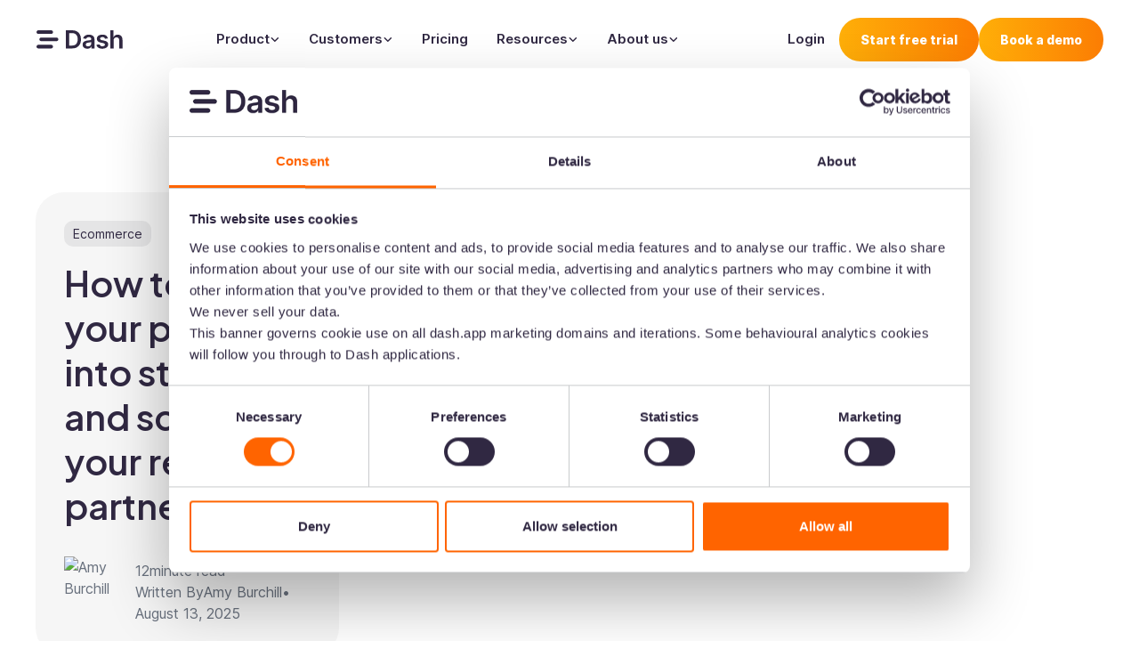

--- FILE ---
content_type: text/html
request_url: https://www.dash.app/blog/how-to-get-your-products-into-stores
body_size: 64371
content:
<!DOCTYPE html><!-- Last Published: Fri Jan 16 2026 15:54:22 GMT+0000 (Coordinated Universal Time) --><html data-wf-domain="www.dash.app" data-wf-page="650c53dcb34e9c42eeb05e67" data-wf-site="64f99fa0ccad483ccbf9b205" lang="en" data-wf-collection="650c53dbb34e9c42eeb05e53" data-wf-item-slug="how-to-get-your-products-into-stores"><head><meta charset="utf-8"/><title>How to get your products into stores and scale your retail partnerships</title><meta content="If you&#x27;re a growing brand, it might be time to start partnering up with retailers. But where do you start? Discover how to get your products into stores." name="description"/><meta content="How to get your products into stores and scale your retail partnerships" property="og:title"/><meta content="If you&#x27;re a growing brand, it might be time to start partnering up with retailers. But where do you start? Discover how to get your products into stores." property="og:description"/><meta content="https://cdn.prod.website-files.com/6502fd58f151227f8e82e9d2/689c9d2e170a73bf64bbc3dc_Dash25_Products_into_Stores_Header_AW.avif" property="og:image"/><meta content="How to get your products into stores and scale your retail partnerships" property="twitter:title"/><meta content="If you&#x27;re a growing brand, it might be time to start partnering up with retailers. But where do you start? Discover how to get your products into stores." property="twitter:description"/><meta content="https://cdn.prod.website-files.com/6502fd58f151227f8e82e9d2/689c9d2e170a73bf64bbc3dc_Dash25_Products_into_Stores_Header_AW.avif" property="twitter:image"/><meta property="og:type" content="website"/><meta content="summary_large_image" name="twitter:card"/><meta content="width=device-width, initial-scale=1" name="viewport"/><link href="https://cdn.prod.website-files.com/64f99fa0ccad483ccbf9b205/css/fs-dash.shared.1e65f5eba.min.css" rel="stylesheet" type="text/css" integrity="sha384-HmX166mo2r1YitsjRrchbO8+aytHhSkfWKLjA4DhlZN2wuj/4cJV5HlJ711HylEk" crossorigin="anonymous"/><style>html.w-mod-js:not(.w-mod-ix3) :is([logo-position="first"], [logo-position="second"]) {visibility: hidden !important;}</style><script type="text/javascript">!function(o,c){var n=c.documentElement,t=" w-mod-";n.className+=t+"js",("ontouchstart"in o||o.DocumentTouch&&c instanceof DocumentTouch)&&(n.className+=t+"touch")}(window,document);</script><link href="https://cdn.prod.website-files.com/64f99fa0ccad483ccbf9b205/652d38963801f71e31cbbdb5_DashFavicon32x32.png" rel="shortcut icon" type="image/x-icon"/><link href="https://cdn.prod.website-files.com/64f99fa0ccad483ccbf9b205/6576fc17bd70384c9674c030_Dash_Logo_Webclip.webp" rel="apple-touch-icon"/><link href="https://www.dash.app/blog/how-to-get-your-products-into-stores" rel="canonical"/><script defer charset="utf-8" type="text/javascript" src="//js.hsforms.net/forms/embed/v2.js"></script>

  <!-- Google Consent Mode -->
  <script data-cookieconsent="ignore">
    window.dataLayer = window.dataLayer || [];

    function gtag() {
      dataLayer.push(arguments)
    }

    gtag("consent", "default", {
      ad_personalization: "denied",
      ad_storage: "denied",
      ad_user_data: "denied",
      analytics_storage: "denied",
      functionality_storage: "denied",
      personalization_storage: "denied",
      security_storage: "granted",
      wait_for_update: 500
    });
    gtag("set", "ads_data_redaction", true);
    gtag("set", "url_passthrough", true);
  </script>
  <!-- End Google Consent Mode-->

  <!-- Vitrual Page View -->
  <script data-cookieconsent="ignore">
    window.dataLayer = window.dataLayer || [];
    window.dataLayer.push({
      'event': 'virtual_page_view',
      'currentPageUrl': document.URL,
      'previousPageUrl': document.referrer,
      'pageTitle': document.title 
    });
  </script>
  <!-- End Vitrual Page View --> 	

  <!-- Google Tag Manager -->
  <script data-cookieconsent="ignore">
    (function (w, d, s, l, i) {
      w[l] = w[l] || [];
      w[l].push({
        'gtm.start':
          new Date().getTime(), event: 'gtm.js'
      });
      var f = d.getElementsByTagName(s)[0],
        j = d.createElement(s), dl = l != 'dataLayer' ? '&l=' + l : '';
      j.async = true;
      j.src =
        'https://www.googletagmanager.com/gtm.js?id=' + i + dl;
      f.parentNode.insertBefore(j, f);
    })(window, document, 'script', 'dataLayer', 'GTM-KX39HNB');</script>
  <!-- End Google Tag Manager -->

<!-- Cookiebot -->
<script id="Cookiebot" src="https://consent.cookiebot.com/uc.js" data-cbid="7db4e84b-94c0-4a5c-881d-1e3340ef9280" type="text/javascript"></script>

<!-- Start VWO Async SmartCode -->
<link rel="preconnect" href="https://dev.visualwebsiteoptimizer.com" />
<script type='text/javascript' id='vwoCode' data-cookieconsent="marketing">
    window._vwo_code || (function() {
    var account_id=898568,
    version=2.1,
    settings_tolerance=2000,
    hide_element='body',
    hide_element_style = 'opacity:0 !important;filter:alpha(opacity=0) !important;background:none !important',
    /* DO NOT EDIT BELOW THIS LINE */
    f=false,w=window,d=document,v=d.querySelector('#vwoCode'),cK='_vwo_'+account_id+'_settings',cc={};try{var c=JSON.parse(localStorage.getItem('_vwo_'+account_id+'_config'));cc=c&&typeof c==='object'?c:{}}catch(e){}var stT=cc.stT==='session'?w.sessionStorage:w.localStorage;code={use_existing_jquery:function(){return typeof use_existing_jquery!=='undefined'?use_existing_jquery:undefined},library_tolerance:function(){return typeof library_tolerance!=='undefined'?library_tolerance:undefined},settings_tolerance:function(){return cc.sT||settings_tolerance},hide_element_style:function(){return'{'+(cc.hES||hide_element_style)+'}'},hide_element:function(){if(performance.getEntriesByName('first-contentful-paint')[0]){return''}return typeof cc.hE==='string'?cc.hE:hide_element},getVersion:function(){return version},finish:function(e){if(!f){f=true;var t=d.getElementById('_vis_opt_path_hides');if(t)t.parentNode.removeChild(t);if(e)(new Image).src='https://dev.visualwebsiteoptimizer.com/ee.gif?a='+account_id+e}},finished:function(){return f},addScript:function(e){var t=d.createElement('script');t.type='text/javascript';if(e.src){t.src=e.src}else{t.text=e.text}d.getElementsByTagName('head')[0].appendChild(t)},load:function(e,t){var i=this.getSettings(),n=d.createElement('script'),r=this;t=t||{};if(i){n.textContent=i;d.getElementsByTagName('head')[0].appendChild(n);if(!w.VWO||VWO.caE){stT.removeItem(cK);r.load(e)}}else{var o=new XMLHttpRequest;o.open('GET',e,true);o.withCredentials=!t.dSC;o.responseType=t.responseType||'text';o.onload=function(){if(t.onloadCb){return t.onloadCb(o,e)}if(o.status===200){_vwo_code.addScript({text:o.responseText})}else{_vwo_code.finish('&e=loading_failure:'+e)}};o.onerror=function(){if(t.onerrorCb){return t.onerrorCb(e)}_vwo_code.finish('&e=loading_failure:'+e)};o.send()}},getSettings:function(){try{var e=stT.getItem(cK);if(!e){return}e=JSON.parse(e);if(Date.now()>e.e){stT.removeItem(cK);return}return e.s}catch(e){return}},init:function(){if(d.URL.indexOf('__vwo_disable__')>-1)return;var e=this.settings_tolerance();w._vwo_settings_timer=setTimeout(function(){_vwo_code.finish();stT.removeItem(cK)},e);var t;if(this.hide_element()!=='body'){t=d.createElement('style');var i=this.hide_element(),n=i?i+this.hide_element_style():'',r=d.getElementsByTagName('head')[0];t.setAttribute('id','_vis_opt_path_hides');v&&t.setAttribute('nonce',v.nonce);t.setAttribute('type','text/css');if(t.styleSheet)t.styleSheet.cssText=n;else t.appendChild(d.createTextNode(n));r.appendChild(t)}else{t=d.getElementsByTagName('head')[0];var n=d.createElement('div');n.style.cssText='z-index: 2147483647 !important;position: fixed !important;left: 0 !important;top: 0 !important;width: 100% !important;height: 100% !important;background: white !important;';n.setAttribute('id','_vis_opt_path_hides');n.classList.add('_vis_hide_layer');t.parentNode.insertBefore(n,t.nextSibling)}var o='https://dev.visualwebsiteoptimizer.com/j.php?a='+account_id+'&u='+encodeURIComponent(d.URL)+'&vn='+version;if(w.location.search.indexOf('_vwo_xhr')!==-1){this.addScript({src:o})}else{this.load(o+'&x=true')}}};w._vwo_code=code;code.init();})();
</script>
<!-- End VWO Async SmartCode -->

<script src="https://analytics.ahrefs.com/analytics.js" data-key="e90slTAFDvQi7bneb/g9fA" async></script><!-- [Attributes by Finsweet] Table of Contents -->
<script data-cookieconsent="ignore" defer src="https://cdn.jsdelivr.net/npm/@finsweet/attributes-toc@1/toc.js"></script>
<!-- [Attributes by Finsweet] Social Share -->
<script data-cookieconsent="ignore" defer src="https://cdn.jsdelivr.net/npm/@finsweet/attributes-socialshare@1/socialshare.js"></script>
<!-- [Attributes by Finsweet] Powerful Rich Text -->
<script data-cookieconsent="ignore" defer src="https://cdn.jsdelivr.net/npm/@finsweet/attributes-richtext@1/richtext.js"></script>

<style>

.cta-inline_form.is-blog .hs_email label {
	display: none;
}

.cta-inline_form.is-blog .hs-input {
	border: 1px solid var(--primary-fonts);
}

.cta-inline_form.is-blog .hs-button {
	background-color: var(--primary-fonts);
  color: white;
  transition: background-color 250ms ease;
}

.cta-inline_form.is-blog .hs-button:hover {
	background-color: var(--accent);
}

</style></head><body><div class="page-wrapper"><div class="global-styles w-embed"><style>

:root{
	var(--gradient-purple-top-to-bottom): linear-gradient(180deg, #302847 0%, #4B0087 100%);
  --gradient-purple: linear-gradient(180deg, #302847 0%, #4B0087 100%);
  var(--gradient-orange): linear-gradient(180deg, #FEE0CC 0%, #F4E6F5 100%);
}

/* Make text look crisper and more legible in all browsers */
body {
  -webkit-font-smoothing: antialiased;
  -moz-osx-font-smoothing: grayscale;
  font-smoothing: antialiased;
  text-rendering: optimizeLegibility;
}

/* Offset the nav height whenever there is navigation on the page */
body:has(nav) .main-wrapper {
  margin-top: -5.5rem; 

  /* Add your other responsive margins here too */
   @media (max-width: 767px) { 
    margin-top: -4.5rem; 
  }
  @media (max-width: 479px) { 
    margin-top: -4rem; 
  } 
}

/* Focus state style for keyboard navigation for the focusable elements */
*[tabindex]:focus-visible,
  input[type="file"]:focus-visible {
   outline: 0.125rem solid #4d65ff;
   outline-offset: 0.125rem;
}

/* Make elements invisible only in the Webflow designer. This is to have a cleaner canvas. */
html.wf-design-mode .u-hide-designer {
	display: none !important;
}

/* Make elements visible only in the Webflow designer. This is to have a cleaner canvas. */
html.wf-design-mode .u-show-designer {
	display: block !important;
}

/* Get rid of top margin on first element in any rich text element */
.w-richtext > :not(div):first-child, .w-richtext > div:first-child > :first-child {
  margin-top: 0 !important;
}

/* Get rid of bottom margin on last element in any rich text element */
.w-richtext>:last-child, .w-richtext ol li:last-child, .w-richtext ul li:last-child {
	margin-bottom: 0 !important;
}

/* Prevent all click and hover interaction with an element */
.pointer-events-off {
	pointer-events: none;
}

/* Enables all click and hover interaction with an element */
.pointer-events-on {
  pointer-events: auto;
}

/* Create a class of .div-square which maintains a 1:1 dimension of a div */
.div-square {
	aspect-ratio: 1 / 1;
}

/* Make sure containers never lose their center alignment */
.container-medium,.container-small, .container-large {
	margin-right: auto !important;
  margin-left: auto !important;
}

/* 
Make the following elements inherit typography styles from the parent and not have hardcoded values. 
Important: You will not be able to style for example "All Links" in Designer with this CSS applied.
Uncomment this CSS to use it in the project. Leave this message for future hand-off.
*/
/*
a,
.w-input,
.w-select,
.w-tab-link,
.w-nav-link,
.w-dropdown-btn,
.w-dropdown-toggle,
.w-dropdown-link {
  color: inherit;
  text-decoration: inherit;
  font-size: inherit;
}
*/

/* Apply "..." after 3 lines of text */
.text-style-3lines {
	display: -webkit-box;
	overflow: hidden;
	-webkit-line-clamp: 3;
	-webkit-box-orient: vertical;
}

/* Apply "..." after 2 lines of text */
.text-style-2lines {
	display: -webkit-box;
	overflow: hidden;
	-webkit-line-clamp: 2;
	-webkit-box-orient: vertical;
}

/* Adds inline flex display */
.display-inlineflex, .button-icon {
  display: inline-flex;
}

/* These classes are never overwritten */
.hide {
  display: none !important;
}

@media screen and (max-width: 991px) {
    .hide, .hide-tablet {
        display: none !important;
    }
}
  @media screen and (max-width: 767px) {
    .hide-mobile-landscape{
      display: none !important;
    }
}
  @media screen and (max-width: 479px) {
    .hide-mobile{
      display: none !important;
    }
}
 
.margin-0 {
  margin: 0rem !important;
}
  
.padding-0 {
  padding: 0rem !important;
}

.spacing-clean {
padding: 0rem !important;
margin: 0rem !important;
}

.margin-top {
  margin-right: 0rem !important;
  margin-bottom: 0rem !important;
  margin-left: 0rem !important;
}

.padding-top {
  padding-right: 0rem !important;
  padding-bottom: 0rem !important;
  padding-left: 0rem !important;
}
  
.margin-right {
  margin-top: 0rem !important;
  margin-bottom: 0rem !important;
  margin-left: 0rem !important;
}

.padding-right {
  padding-top: 0rem !important;
  padding-bottom: 0rem !important;
  padding-left: 0rem !important;
}

.margin-bottom {
  margin-top: 0rem !important;
  margin-right: 0rem !important;
  margin-left: 0rem !important;
}

.padding-bottom {
  padding-top: 0rem !important;
  padding-right: 0rem !important;
  padding-left: 0rem !important;
}

.margin-left {
  margin-top: 0rem !important;
  margin-right: 0rem !important;
  margin-bottom: 0rem !important;
}
  
.padding-left {
  padding-top: 0rem !important;
  padding-right: 0rem !important;
  padding-bottom: 0rem !important;
}
  
.margin-horizontal {
  margin-top: 0rem !important;
  margin-bottom: 0rem !important;
}

.padding-horizontal {
  padding-top: 0rem !important;
  padding-bottom: 0rem !important;
}

.margin-vertical {
  margin-right: 0rem !important;
  margin-left: 0rem !important;
}
  
.padding-vertical {
  padding-right: 0rem !important;
  padding-left: 0rem !important;
}

/* CUSTOM SITE STYLES*/

.nav_component[data-wf--nav--variant="on-light-hero"],
.nav_component[data-wf--nav--variant="logo-only-on-light-hero"] {
   color: black !important;
}

/* Gradient button transitions and styling */

.button[data-wf--button--variant="gradient-orange"],
.button[data-wf--button--variant="gradient-purple"],
.cta-inline_form .hs-button {
   background-size: 150% auto;
   background-position: 0% 0%;
   transition: background-position 0.3s ease-out;
}

.button[data-wf--button--variant="gradient-orange"]:hover,
.button[data-wf--button--variant="gradient-purple"]:hover,
.cta-inline_form .hs-button:hover {
   background-position: 100% 0%;
}

/* White button text colour on darker backgrounds (work in combination with a script) */
.is-dark-theme .button[data-wf--button--variant="soft-orange"],
.is-dark-theme .button[data-wf--button--variant="soft-purple"] {
  color: white; 
}

/* Text Button Hovers */
.button.is-text .button-text_arrow {
  /* Enables smooth animation */
  transition: transform 0.4s ease;
}

.button.is-text:hover .button-text_arrow {
  /* Moves arrow 4px to the right on hover */
  transform: translateX(4px);
}

/* SWIPER JS STYLES */
/* All bullets */
.swiper-pagination-bullet {
	display: inline-block;
  background-color: #302842; /* default color */
  opacity: .2;             /* avoid default Swiper opacity fade */
  width: 12px;
  height: 12px;
  border-radius: 100%;
  margin: 0 8px;
  transition: opacity 0.3s;
  cursor: pointer;
}

/* Customer Stories Slider – purple backgrounds */
.section[data-wf--customer-stories-slider--section-background="purple-1"] .swiper-pagination-bullet,
.section[data-wf--customer-stories-slider--section-background="purple-2"] .swiper-pagination-bullet,

/* Feature Slider – purple backgrounds */
.section[data-wf--feature-slider--section-background="purple-1"] .swiper-pagination-bullet,
.section[data-wf--feature-slider--section-background="purple-2"] .swiper-pagination-bullet {
  background-color: white;
}


/* Active bullet */
.swiper-pagination-bullet-active {
	opacity: 1;
}

.feature-tabs_tab-link.w--current .feature-tab_icon,
.feature-tabs_tab-link.w--current .icon-bg-path {
	opacity: 1;
}

.feature-tabs_tab-link.w--current .icon-1x1-medium {
	color: white;
}

.nav_link, .nav_dropdown-toggle, .nav_logo-link {
  color: inherit;
}

.video-embed {
	aspect-ratio: 16 / 9;
}

.customers-list_client-list:hover .customers-list_client-item:not(:last-child) {
	margin-right: 0.25rem;
}

.pricing-calculator_radio-icon.w--redirected-checked ~ .pricing-calculator_radio-text {
	color: white;
}

/* Hubspot Form Styling — Start */
.hs-richtext a {
	color: inherit;
}

.hs-form-required {
	color: var(--accent);
}

.cta-inline_form .hs-input {
  min-height: 3.5rem;
  width: 100%;
  margin-bottom: 0rem;
  padding-top: 0.5rem;
  padding-bottom: 0.5rem;
  padding-left: 1.5rem;
  padding-right: 10rem;
  border: 2px solid #FFAF08;
  border-radius: 50rem;
  font-size: 1.125rem;
  color: black;
}

.cta-inline_form .hs-button {
	padding: 1rem 2.25rem;
  border-radius: 50rem;
  border: none;
  color: white;
  background-image: linear-gradient(90deg,#fa6400 11.5%,#ffaf08);
  font-size: 0.875rem;
  font-weight: 800;
  min-height: 3.5rem;
  position: absolute;
  top: 0;
  right: 0;
}

.cta-inline_form .hs-button:hover {
	background-color: var(--primary-fonts);
}

.cta-inline_form--white-bg .hs-input {
  border: 0.125rem solid var(--primary-fonts);
}

.cta-inline_form--white-bg .hs-button {
  color: white;
  background-color: var(--primary-fonts);
}

.cta-inline_form--white-bg .hs-button:hover {
	background-color: var(--accent);
}

.cta-inline_form {
	position: relative;
}

.cta-inline_form .hs-form-field {
	margin-bottom: 0.75rem;
}

.cta-inline_form .hs-error-msgs {
	margin-top: 0.25rem;
	font-size: 0.875rem;
}

.cta-inline_form .hs_error_rollup {
	display: none;
}

.cta-long_form .hs-input {
  min-height: 3rem;
  font-size: 1rem;
  width: 100%;
  margin-bottom: 0.75rem;
  padding: 0.5rem 1rem;
  border: 0.125rem solid var(--primary-fonts);
	border-radius: 50rem;
  background-color: white;
  color: black;
}

.cta-long_form .hs-fieldtype-text label {
  padding-left: 1rem;
  font-weight: 400;
}

.cta-long_form .hs-button {
	line-height: 1.5;
	padding: 0.75rem 1.5rem;
	border-radius: 50rem;
  background-color: var(--primary-fonts);
  transition: background-color 250ms ease;
  color: white;
  font-size: 0.875rem;
  font-weight: 800;
  text-align: center;
  border: none;
}

.cta-long_form .hs-button:hover {
	background-color: var(--accent);
}

.cta-long_form .legal-consent-container {
	font-size: 0.75rem;
}

.cta-long_form .hs-form-booleancheckbox-display {
	display: flex;
  align-items: center;
}

.careers_hero-form .cta-long_form .hs-form-booleancheckbox-display {
  align-items: start;
}

.careers_hero-form .cta-long_form .hs-form-booleancheckbox-display > .hs-input[type="checkbox"] {
  width: 1.5rem;
  height: 1.5rem;
  transform: scale(1.5);
  margin-right: .5rem;
  cursor: pointer;
}

.careers_hero-form .cta-long_form .hs-form-booleancheckbox-display span {
  font-size: 1rem;
}

.careers_hero-form .hs-richtext.hs-main-font-element {
	margin-top: .75rem;
  margin-bottom: .75rem;
}

.cta-long_form .hs-form-booleancheckbox-display > .hs-input {
	min-height: auto;
  width: auto;
  margin-bottom: 0rem;
}

.cta-long_form .hs-form-booleancheckbox-display > .hs-input:checked {
	background-color: var(--accent);
}

.cta-long_form .legal-consent-container > .hs-richtext {
	margin-bottom: 0.5rem;
}

.cta-long_form .inputs-list {
	padding-left: 0rem;
}

.cta-long_form .hs-form-booleancheckbox {
	list-style-type: none;
}

.cta-long_form .legal-consent-container {
	margin-bottom: 1.5rem;
}

@media screen and (max-width: 479px) {
	.cta-inline_form .hs-input {
  	min-height: 3rem;
    font-size: 0.875rem;
  }
  
  .cta-inline_form .hs-button {
  	padding: 0.5rem 1.5rem;
    min-height: 3rem;
  }
}

/* Hubspot Form Styling — End */

/* Nav Styling - Start */

@media screen and (max-width: 1132px) and (min-width: 992px) {
	.nav_link.is-login {
  	display: none;
  }
}

.nav_scrolled .nav_menu-button {
	filter: brightness(100%)
}

.nav_component.w--open {
  background-color: white;
  color: var(--primary-fonts);
}

.nav_component.w--open .nav_menu-button {
	filter: brightness(100%)
}

.nav_component.w--open .nav_container {
	background-color: white;
}

@media screen and (min-width: 992px) {
	/* 
  .nav_component:hover {
  	background-color: white !important;
    color: var(--primary-fonts) !important;
  }
  */
}

.nav_component.w--open .nav_mobile-background {
	opacity: 1;
}

.nav_scrolled {
	color: var(--primary-fonts) !important;
  background-color: white !important;
}

/* Nav Styling - End*/

.pricing_item-icon-row span[fs-element] {
	font-weight: bold;
}

.home-reviews_initials {
	font-size: 0rem;
}

.home-reviews_initials:first-letter {
	font-size: 1.375rem;
}

/* TOC - Styling */
.blog_toc-wrapper {
	max-height: calc(100vh - 8rem);
}

/*width*/
.blog_toc-wrapper::-webkit-scrollbar {
  width:14px;
}
/*track*/
.blog_toc-wrapper::-webkit-scrollbar-track {
  background:rgba(255, 255, 255, 0);
  border-width:2px;
  border-style:solid;
  border-color:rgba(255, 255, 255, 0);
  border-radius:8px;
}
/*thumb*/
.blog_toc-wrapper::-webkit-scrollbar-thumb {
  background:rgb(149, 149, 149);
  border-width:5px;
  border-style:solid;
  border-color:rgb(255, 255, 255);
  border-radius:12px;
}

.video-html video {
	width: 100%;
  height: auto;
}

.text-rich-text iframe {
  width: 100%
}

</style></div><header data-wf--nav--variant="on-dark-hero" class="nav_component"><div class="padding-global"><div class="nav_container"><div class="nav_mobile-background"></div><a aria-label="Main" role="navigation" href="/" class="nav_logo-link w-inline-block"><div class="icon-embed w-embed"><svg xmlns="http://www.w3.org/2000/svg" height="100%" viewBox="0 0 102 23" fill="none">
    <path d="M42.669 22.3789H35.4041V1.06421H42.814C44.9456 1.06421 46.7728 1.48243 48.2953 2.33328C49.8324 3.18413 51.007 4.39552 51.8335 5.99628C52.6601 7.58262 53.0661 9.48621 53.0661 11.6927C53.0661 13.9135 52.6456 15.8172 51.8335 17.4179C51.007 19.0187 49.8179 20.2445 48.2663 21.0953C46.7147 21.9462 44.8586 22.3789 42.669 22.3789ZM39.2903 19.0331H42.4805C43.9741 19.0331 45.2211 18.7591 46.2217 18.2111C47.2223 17.6631 47.9618 16.8555 48.4693 15.7595C48.9768 14.6779 49.2234 13.3223 49.2234 11.6927C49.2234 10.0631 48.9768 8.70748 48.4693 7.62588C47.9618 6.54429 47.2223 5.7367 46.2507 5.20311C45.2646 4.66953 44.0611 4.39552 42.611 4.39552H39.3048V19.0331H39.2903Z" fill="currentColor"/>
    <path d="M60.3898 22.6962C59.3747 22.6962 58.4612 22.5087 57.6491 22.1481C56.8371 21.7876 56.1991 21.2396 55.7205 20.5329C55.2565 19.8119 55.01 18.9322 55.01 17.8939C55.01 16.9853 55.184 16.2498 55.5175 15.6585C55.851 15.0673 56.315 14.5914 56.8952 14.2453C57.4752 13.8848 58.1277 13.6252 58.8527 13.4377C59.5778 13.2502 60.3318 13.1204 61.1149 13.0339C62.0574 12.9329 62.826 12.8464 63.406 12.7743C63.986 12.6878 64.4211 12.5724 64.6821 12.3994C64.9576 12.2264 65.0881 11.9668 65.0881 11.6062V11.5485C65.0881 10.7698 64.856 10.1641 64.392 9.73143C63.928 9.29877 63.2465 9.08248 62.3765 9.08248C61.4484 9.08248 60.7088 9.28437 60.1723 9.68814C59.6358 10.092 59.2733 10.5679 59.0847 11.1158L55.5465 10.6112C55.8221 9.64493 56.2861 8.82289 56.9241 8.17394C57.5622 7.52499 58.3452 7.02024 59.2733 6.70297C60.2013 6.37129 61.2309 6.21265 62.3474 6.21265C63.116 6.21265 63.8991 6.29918 64.653 6.48666C65.4216 6.67413 66.1176 6.96256 66.7557 7.38077C67.3937 7.79899 67.9012 8.347 68.2927 9.06807C68.6843 9.77472 68.8728 10.6544 68.8728 11.7216V22.4222H65.2331V20.2301H65.1026C64.8706 20.6772 64.5516 21.0954 64.131 21.4704C63.7105 21.8597 63.203 22.1626 62.565 22.3933C61.9269 22.6241 61.2309 22.6962 60.3898 22.6962ZM61.3759 19.9273C62.1299 19.9273 62.7969 19.7831 63.348 19.4802C63.8991 19.1774 64.334 18.7735 64.6386 18.2833C64.9431 17.7785 65.0881 17.2449 65.0881 16.6537V14.7645C64.9721 14.8654 64.7691 14.9519 64.4936 15.0385C64.218 15.125 63.899 15.1971 63.551 15.2548C63.203 15.3125 62.855 15.3702 62.5215 15.4279C62.1734 15.4711 61.8834 15.5144 61.6369 15.5576C61.0713 15.6297 60.5638 15.7595 60.1143 15.9326C59.6648 16.1056 59.3168 16.3508 59.0557 16.6537C58.7947 16.9565 58.6642 17.3603 58.6642 17.8506C58.6642 18.5428 58.9252 19.062 59.4327 19.4225C59.9403 19.7542 60.5783 19.9273 61.3759 19.9273Z" fill="currentColor"/>
    <path d="M84.5771 10.6111L81.1258 10.9861C81.0245 10.64 80.8646 10.3084 80.6185 10.0055C80.3716 9.70261 80.0526 9.45751 79.6467 9.27002C79.2407 9.08254 78.7477 8.99604 78.1676 8.99604C77.3846 8.99604 76.7175 9.16904 76.181 9.50072C75.6445 9.84688 75.3835 10.2795 75.398 10.8275C75.398 11.289 75.5575 11.664 75.92 11.9668C76.268 12.2552 76.8626 12.5004 77.6746 12.6878L80.4151 13.2647C81.9378 13.5964 83.0687 14.1011 83.8087 14.8222C84.5478 15.5288 84.9253 16.4518 84.9396 17.6055C84.9396 18.615 84.6349 19.4947 84.0548 20.259C83.4747 21.0233 82.6627 21.629 81.6331 22.0473C80.6034 22.4799 79.4148 22.6962 78.0807 22.6962C76.1086 22.6962 74.5279 22.278 73.3244 21.456C72.1208 20.634 71.4103 19.4947 71.1782 18.0237L74.8759 17.6632C75.05 18.3842 75.398 18.9323 75.949 19.2928C76.5001 19.6677 77.1961 19.8408 78.0662 19.8408C78.9652 19.8408 79.6902 19.6533 80.241 19.2928C80.7926 18.9323 81.068 18.4708 81.068 17.9228C81.068 17.4613 80.8939 17.0863 80.5457 16.7835C80.1975 16.4806 79.6467 16.2499 78.9072 16.0913L76.1666 15.5144C74.6295 15.1971 73.4839 14.6492 72.7443 13.8992C72.0048 13.1349 71.6423 12.1831 71.6423 11.015C71.6423 10.0344 71.9033 9.16904 72.4543 8.44799C73.0054 7.72693 73.7594 7.1645 74.7454 6.7607C75.7315 6.35691 76.8626 6.16943 78.1387 6.16943C80.0241 6.16943 81.5025 6.57323 82.5907 7.3664C83.6488 8.17399 84.316 9.25562 84.5771 10.6111Z" fill="currentColor"/>
    <path d="M91.2052 13.0052V22.3647H87.4207V1.06445H91.1181V9.11149H91.3073C91.684 8.20298 92.2641 7.49633 93.0618 6.97717C93.8588 6.458 94.8599 6.19843 96.0921 6.19843C97.2088 6.19843 98.1807 6.42916 99.0069 6.89064C99.8331 7.35212 100.486 8.02993 100.936 8.92408C101.385 9.81814 101.617 10.9142 101.617 12.1977V22.3791H97.8325V12.7889C97.8325 11.7073 97.557 10.8709 97.0054 10.2796C96.4546 9.67394 95.6719 9.38555 94.6716 9.38555C94.0044 9.38555 93.4093 9.52975 92.8727 9.81814C92.3511 10.1066 91.9301 10.5248 91.6405 11.0584C91.3508 11.592 91.2052 12.241 91.2052 13.0052Z" fill="currentColor"/>
    <path d="M3.22888 5.33315C2.03982 5.33315 1.08276 4.38135 1.08276 3.1988C1.08276 2.01626 2.03982 1.06445 3.22888 1.06445H18.2228C19.4118 1.06445 20.3688 2.01626 20.3688 3.1988C20.3688 4.38135 19.4118 5.33315 18.2228 5.33315H3.22888Z" fill="currentColor"/>
    <path d="M3.22888 22.3791C2.03982 22.3791 1.08276 21.4272 1.08276 20.2447C1.08276 19.0622 2.03982 18.1104 3.22888 18.1104H18.2228C19.4118 18.1104 20.3688 19.0622 20.3688 20.2447C20.3688 21.4272 19.4118 22.3791 18.2228 22.3791H3.22888Z" fill="currentColor"/>
    <path d="M24.443 9.5874C25.632 9.5874 26.589 10.5392 26.589 11.7218C26.589 12.9043 25.632 13.8561 24.443 13.8561H6.59241C5.40334 13.8561 4.44629 12.9043 4.44629 11.7218C4.44629 10.5392 5.40334 9.5874 6.59241 9.5874H24.443Z" fill="currentColor"/>
</svg></div></a><div class="nav_link-wrapper"><div data-hover="false" data-delay="400" class="nav_dropdown w-dropdown"><div class="nav_dropdown-toggle w-dropdown-toggle"><div>Product</div><div class="nav_dropdown-arrow"><div class="icon-embed w-embed"><svg xmlns="http://www.w3.org/2000/svg" width="100%" height="100%" viewBox="0 0 11 14" fill="none">
  <path d="M5.33021 10.4124C5.54344 10.4124 5.75677 10.333 5.91927 10.1743L10.0859 6.11182C10.4115 5.79443 10.4115 5.28027 10.0859 4.96289C9.76042 4.64551 9.23307 4.64551 8.90755 4.96289L5.33021 8.4522L1.75208 4.96353C1.42656 4.64614 0.89922 4.64614 0.5737 4.96353C0.248179 5.28091 0.248179 5.79507 0.5737 6.11245L4.74037 10.175C4.90313 10.3336 5.11667 10.4124 5.33021 10.4124Z" fill="currentColor"/>
</svg></div></div></div><nav class="nav_dropdown-list w-dropdown-list"><div class="nav_dropdown-wrapper"><div class="padding-global"><div class="w-layout-grid nav_dropdown-layout"><div class="nav_dropdown-col"><div class="nav_dropdown-title">Features</div><a href="#" class="nav_dropdown-link hide w-inline-block"><div class="icon-1x1-medium"><div class="icon-embed w-embed"><svg xmlns="http://www.w3.org/2000/svg" width="100%" height="100%" viewBox="0 0 33 33" fill="none">
  <path opacity="0.2" d="M30.2023 17.2404C30.2023 19.8926 29.1487 22.4361 27.2734 24.3115C25.398 26.1868 22.8545 27.2404 20.2023 27.2404H9.2023C8.20975 27.2392 7.22881 27.0269 6.32456 26.6176C5.42032 26.2083 4.61345 25.6115 3.95749 24.8666C3.30154 24.1217 2.81149 23.2458 2.51988 22.297C2.22826 21.3483 2.14174 20.3484 2.26606 19.3636C2.39038 18.3789 2.7227 17.4319 3.24096 16.5854C3.75922 15.7388 4.45157 15.0122 5.27208 14.4537C6.09259 13.8952 7.02249 13.5176 8.00008 13.3459C8.97766 13.1742 9.98059 13.2124 10.9423 13.4579V13.4704C11.8174 11.324 13.4109 9.54829 15.4503 8.44683C17.4898 7.34537 19.8485 6.9866 22.1233 7.43186C24.398 7.87712 26.4474 9.09876 27.9211 10.8879C29.3947 12.677 30.2011 14.9225 30.2023 17.2404Z" fill="#FF6400"/>
  <path d="M31.2023 17.2404C31.2086 19.6219 30.436 21.9401 29.0023 23.8416C28.9233 23.9467 28.8244 24.0352 28.7113 24.102C28.5981 24.1689 28.4729 24.2128 28.3428 24.2312C28.2127 24.2497 28.0802 24.2423 27.9529 24.2096C27.8257 24.1768 27.7061 24.1193 27.601 24.0404C27.496 23.9614 27.4075 23.8626 27.3406 23.7494C27.2738 23.6363 27.2299 23.511 27.2114 23.3809C27.193 23.2508 27.2003 23.1183 27.2331 22.9911C27.2658 22.8638 27.3233 22.7442 27.4023 22.6391C28.5758 21.0844 29.208 19.1883 29.2023 17.2404C29.2023 14.8534 28.2541 12.5643 26.5662 10.8764C24.8784 9.1886 22.5892 8.24039 20.2023 8.24039C17.8153 8.24039 15.5261 9.1886 13.8383 10.8764C12.1505 12.5643 11.2023 14.8534 11.2023 17.2404C11.2023 17.5056 11.0969 17.76 10.9094 17.9475C10.7218 18.135 10.4675 18.2404 10.2023 18.2404C9.93706 18.2404 9.68271 18.135 9.49517 17.9475C9.30763 17.76 9.20228 17.5056 9.20228 17.2404C9.20179 16.2312 9.34017 15.2268 9.61353 14.2554C9.47728 14.2404 9.33978 14.2404 9.20228 14.2404C7.61098 14.2404 6.08486 14.8725 4.95964 15.9978C3.83442 17.123 3.20228 18.6491 3.20228 20.2404C3.20228 21.8317 3.83442 23.3578 4.95964 24.483C6.08486 25.6083 7.61098 26.2404 9.20228 26.2404H12.2023C12.4675 26.2404 12.7218 26.3457 12.9094 26.5333C13.0969 26.7208 13.2023 26.9752 13.2023 27.2404C13.2023 27.5056 13.0969 27.76 12.9094 27.9475C12.7218 28.135 12.4675 28.2404 12.2023 28.2404H9.20228C8.1025 28.2406 7.01447 28.0141 6.00617 27.575C4.99786 27.1359 4.09092 26.4936 3.34199 25.6882C2.59307 24.8828 2.01825 23.9317 1.65342 22.8942C1.2886 21.8567 1.14162 20.7551 1.22165 19.6582C1.30169 18.5613 1.60702 17.4928 2.11858 16.5192C2.63014 15.5456 3.33694 14.688 4.19484 13.9999C5.05274 13.3117 6.04331 12.8079 7.10468 12.5198C8.16605 12.2317 9.27543 12.1655 10.3635 12.3254C11.4715 10.1093 13.2952 8.33224 15.5392 7.28193C17.7832 6.23163 20.316 5.96964 22.7274 6.5384C25.1389 7.10716 27.2877 8.47336 28.8258 10.4157C30.364 12.358 31.2013 14.7628 31.2023 17.2404ZM19.9098 16.5329C19.8169 16.4399 19.7066 16.3662 19.5852 16.3158C19.4638 16.2655 19.3337 16.2396 19.2023 16.2396C19.0709 16.2396 18.9407 16.2655 18.8193 16.3158C18.6979 16.3662 18.5877 16.4399 18.4948 16.5329L14.4948 20.5329C14.4019 20.6258 14.3282 20.7361 14.2779 20.8575C14.2276 20.9789 14.2017 21.109 14.2017 21.2404C14.2017 21.3718 14.2276 21.5019 14.2779 21.6233C14.3282 21.7447 14.4019 21.855 14.4948 21.9479C14.6824 22.1355 14.9369 22.2409 15.2023 22.2409C15.3337 22.2409 15.4638 22.2151 15.5852 22.1648C15.7066 22.1145 15.8169 22.0408 15.9098 21.9479L18.2023 19.6541V27.2404C18.2023 27.5056 18.3076 27.76 18.4952 27.9475C18.6827 28.135 18.9371 28.2404 19.2023 28.2404C19.4675 28.2404 19.7218 28.135 19.9094 27.9475C20.0969 27.76 20.2023 27.5056 20.2023 27.2404V19.6541L22.4948 21.9479C22.5877 22.0408 22.698 22.1145 22.8194 22.1648C22.9408 22.2151 23.0709 22.2409 23.2023 22.2409C23.3337 22.2409 23.4638 22.2151 23.5852 22.1648C23.7066 22.1145 23.8169 22.0408 23.9098 21.9479C24.0027 21.855 24.0764 21.7447 24.1267 21.6233C24.177 21.5019 24.2028 21.3718 24.2028 21.2404C24.2028 21.109 24.177 20.9789 24.1267 20.8575C24.0764 20.7361 24.0027 20.6258 23.9098 20.5329L19.9098 16.5329Z" fill="#302842"/>
</svg></div></div><div>Collect &amp; store</div></a><div class="nav_dropdown-link-divider hide"></div><a href="/features/collect-store" class="nav_dropdown-link w-inline-block"><div class="icon-1x1-medium"><div class="icon-embed w-embed"><svg xmlns="http://www.w3.org/2000/svg" width="33" height="33" viewBox="0 0 33 33" fill="none">
  <path opacity="0.2" d="M30.4416 16.4005C30.4416 19.0527 29.388 21.5963 27.5126 23.4716C25.6373 25.347 23.0937 26.4005 20.4416 26.4005H9.44156C8.44901 26.3993 7.46807 26.187 6.56382 25.7778C5.65958 25.3685 4.85271 24.7716 4.19675 24.0267C3.54079 23.2818 3.05075 22.4059 2.75914 21.4572C2.46752 20.5084 2.381 19.5085 2.50532 18.5238C2.62964 17.539 2.96196 16.592 3.48022 15.7455C3.99848 14.899 4.69083 14.1724 5.51134 13.6139C6.33185 13.0554 7.26175 12.6778 8.23933 12.5061C9.21692 12.3344 10.2198 12.3726 11.1816 12.618V12.6305C12.0566 10.4842 13.6501 8.70845 15.6896 7.60699C17.729 6.50553 20.0878 6.14676 22.3625 6.59202C24.6373 7.03728 26.6867 8.25892 28.1603 10.048C29.634 11.8372 30.4403 14.0827 30.4416 16.4005Z" fill="#FF6400"/>
  <path d="M31.4415 16.4005C31.4478 18.782 30.6752 21.1002 29.2415 23.0018C29.1626 23.1069 29.0637 23.1953 28.9506 23.2622C28.8374 23.329 28.7122 23.3729 28.5821 23.3914C28.452 23.4098 28.3195 23.4025 28.1922 23.3697C28.0649 23.337 27.9453 23.2795 27.8403 23.2005C27.7352 23.1216 27.6468 23.0227 27.5799 22.9096C27.5131 22.7964 27.4692 22.6712 27.4507 22.5411C27.4322 22.411 27.4396 22.2785 27.4723 22.1512C27.5051 22.0239 27.5626 21.9044 27.6415 21.7993C28.8151 20.2446 29.4473 18.3484 29.4415 16.4005C29.4415 14.0136 28.4933 11.7244 26.8055 10.0366C25.1177 8.34876 22.8285 7.40055 20.4415 7.40055C18.0546 7.40055 15.7654 8.34876 14.0776 10.0366C12.3897 11.7244 11.4415 14.0136 11.4415 16.4005C11.4415 16.6658 11.3362 16.9201 11.1486 17.1077C10.9611 17.2952 10.7068 17.4005 10.4415 17.4005C10.1763 17.4005 9.92196 17.2952 9.73443 17.1077C9.54689 16.9201 9.44153 16.6658 9.44153 16.4005C9.44105 15.3914 9.57943 14.387 9.85279 13.4155C9.71654 13.4005 9.57903 13.4005 9.44153 13.4005C7.85024 13.4005 6.32411 14.0327 5.19889 15.1579C4.07368 16.2831 3.44154 17.8092 3.44154 19.4005C3.44154 20.9918 4.07368 22.518 5.19889 23.6432C6.32411 24.7684 7.85024 25.4005 9.44153 25.4005H12.4415C12.7068 25.4005 12.9611 25.5059 13.1486 25.6934C13.3362 25.881 13.4415 26.1353 13.4415 26.4005C13.4415 26.6658 13.3362 26.9201 13.1486 27.1077C12.9611 27.2952 12.7068 27.4005 12.4415 27.4005H9.44153C8.34175 27.4008 7.25373 27.1743 6.24542 26.7352C5.23711 26.296 4.33018 25.6537 3.58125 24.8484C2.83233 24.043 2.2575 23.0918 1.89268 22.0543C1.52786 21.0168 1.38088 19.9152 1.46091 18.8184C1.54094 17.7215 1.84628 16.6529 2.35784 15.6794C2.8694 14.7058 3.5762 13.8482 4.4341 13.16C5.292 12.4719 6.28257 11.968 7.34394 11.6799C8.40531 11.3918 9.51469 11.3257 10.6028 11.4855C11.7108 9.26949 13.5345 7.49239 15.7784 6.44209C18.0224 5.39178 20.5553 5.12979 22.9667 5.69855C25.3781 6.26732 27.527 7.63351 29.0651 9.57586C30.6032 11.5182 31.4406 13.9229 31.4415 16.4005ZM20.149 15.693C20.0562 15.6001 19.9459 15.5263 19.8245 15.476C19.7031 15.4257 19.573 15.3998 19.4415 15.3998C19.3101 15.3998 19.18 15.4257 19.0586 15.476C18.9372 15.5263 18.8269 15.6001 18.734 15.693L14.734 19.693C14.6411 19.786 14.5674 19.8963 14.5171 20.0177C14.4669 20.139 14.441 20.2692 14.441 20.4005C14.441 20.5319 14.4669 20.6621 14.5171 20.7834C14.5674 20.9048 14.6411 21.0151 14.734 21.108C14.9217 21.2957 15.1762 21.4011 15.4415 21.4011C15.5729 21.4011 15.703 21.3752 15.8244 21.3249C15.9458 21.2747 16.0561 21.201 16.149 21.108L18.4415 18.8143V26.4005C18.4415 26.6658 18.5469 26.9201 18.7344 27.1077C18.922 27.2952 19.1763 27.4005 19.4415 27.4005C19.7068 27.4005 19.9611 27.2952 20.1486 27.1077C20.3362 26.9201 20.4415 26.6658 20.4415 26.4005V18.8143L22.734 21.108C22.8269 21.201 22.9372 21.2747 23.0586 21.3249C23.18 21.3752 23.3101 21.4011 23.4415 21.4011C23.5729 21.4011 23.703 21.3752 23.8244 21.3249C23.9458 21.2747 24.0561 21.201 24.149 21.108C24.2419 21.0151 24.3156 20.9048 24.3659 20.7834C24.4162 20.6621 24.4421 20.5319 24.4421 20.4005C24.4421 20.2692 24.4162 20.139 24.3659 20.0177C24.3156 19.8963 24.2419 19.786 24.149 19.693L20.149 15.693Z" fill="#302842"/>
</svg></div></div><div>Collect &amp; store</div></a><div class="nav_dropdown-link-divider"></div><a href="/features/search-organise" class="nav_dropdown-link w-inline-block"><div class="icon-1x1-medium"><div class="icon-embed w-embed"><svg xmlns="http://www.w3.org/2000/svg" width="100%" height="100%" viewBox="0 0 33 33" fill="none">
  <path opacity="0.2" d="M24.2022 15.2405C24.2022 17.2183 23.6157 19.1517 22.5168 20.7962C21.418 22.4407 19.8562 23.7224 18.029 24.4793C16.2017 25.2362 14.1911 25.4342 12.2513 25.0483C10.3114 24.6625 8.52961 23.7101 7.13109 22.3115C5.73256 20.913 4.78015 19.1312 4.3943 17.1914C4.00845 15.2516 4.20648 13.2409 4.96336 11.4136C5.72023 9.58638 7.00196 8.0246 8.64645 6.92578C10.2909 5.82697 12.2243 5.24048 14.2022 5.24048C15.5154 5.24048 16.8157 5.49914 18.029 6.00168C19.2422 6.50423 20.3446 7.24082 21.2732 8.16941C22.2018 9.098 22.9384 10.2004 23.4409 11.4136C23.9435 12.6269 24.2022 13.9273 24.2022 15.2405Z" fill="#FF6400"/>
  <path d="M28.9096 28.5329L22.6521 22.2754C24.4694 20.0959 25.3764 17.2997 25.1845 14.4686C24.9926 11.6374 23.7165 8.98918 21.6218 7.07487C19.5271 5.16056 16.775 4.12755 13.938 4.19072C11.101 4.2539 8.39762 5.4084 6.39019 7.41406C4.38276 9.41972 3.22587 12.1221 3.16018 14.959C3.0945 17.7959 4.12508 20.549 6.03754 22.6454C7.94999 24.7418 10.5971 26.0202 13.4281 26.2146C16.2591 26.409 19.0561 25.5045 21.2371 23.6891L27.4946 29.9479C27.5876 30.0408 27.6979 30.1145 27.8193 30.1648C27.9406 30.2151 28.0708 30.241 28.2021 30.241C28.3335 30.241 28.4636 30.2151 28.585 30.1648C28.7064 30.1145 28.8167 30.0408 28.9096 29.9479C29.0026 29.855 29.0763 29.7447 29.1265 29.6233C29.1768 29.5019 29.2027 29.3718 29.2027 29.2404C29.2027 29.109 29.1768 28.9789 29.1265 28.8575C29.0763 28.7361 29.0026 28.6258 28.9096 28.5329ZM5.20215 15.2404C5.20215 13.4604 5.72999 11.7203 6.71892 10.2403C7.70785 8.76022 9.11346 7.60667 10.758 6.92548C12.4025 6.24429 14.2121 6.06606 15.958 6.41333C17.7038 6.76059 19.3074 7.61776 20.5661 8.87643C21.8248 10.1351 22.6819 11.7388 23.0292 13.4846C23.3765 15.2304 23.1983 17.04 22.5171 18.6845C21.8359 20.3291 20.6823 21.7347 19.2023 22.7236C17.7222 23.7126 15.9822 24.2404 14.2021 24.2404C11.816 24.2377 9.52836 23.2887 7.84111 21.6014C6.15385 19.9142 5.20479 17.6265 5.20215 15.2404Z" fill="#302842"/>
</svg></div></div><div>Search &amp; organise</div></a><div class="nav_dropdown-link-divider"></div><a href="/features/share-collaborate" class="nav_dropdown-link w-inline-block"><div class="icon-1x1-medium"><div class="icon-embed w-embed"><svg xmlns="http://www.w3.org/2000/svg" width="100%" height="100%" viewBox="0 0 33 33" fill="none">
  <path opacity="0.2" d="M26.2022 26.2405C26.2022 27.0316 25.9676 27.805 25.528 28.4628C25.0885 29.1206 24.4638 29.6332 23.7329 29.936C23.002 30.2387 22.1977 30.318 21.4218 30.1636C20.6459 30.0093 19.9331 29.6283 19.3737 29.0689C18.8143 28.5095 18.4333 27.7968 18.279 27.0208C18.1247 26.2449 18.2039 25.4407 18.5066 24.7097C18.8094 23.9788 19.3221 23.3541 19.9799 22.9146C20.6377 22.4751 21.411 22.2405 22.2022 22.2405C23.263 22.2405 24.2804 22.6619 25.0306 23.4121C25.7807 24.1622 26.2022 25.1796 26.2022 26.2405ZM22.2022 12.2405C22.9933 12.2405 23.7666 12.0059 24.4244 11.5664C25.0822 11.1268 25.5949 10.5021 25.8977 9.77121C26.2004 9.04031 26.2796 8.23604 26.1253 7.46012C25.971 6.6842 25.59 5.97146 25.0306 5.41205C24.4712 4.85264 23.7584 4.47168 22.9825 4.31734C22.2066 4.163 21.4023 4.24221 20.6714 4.54496C19.9405 4.84771 19.3158 5.3604 18.8763 6.0182C18.4367 6.676 18.2022 7.44936 18.2022 8.24048C18.2022 9.30135 18.6236 10.3188 19.3737 11.0689C20.1239 11.8191 21.1413 12.2405 22.2022 12.2405Z" fill="#FF6400"/>
  <path d="M22.2024 21.2406C21.5354 21.2404 20.875 21.374 20.2605 21.6336C19.646 21.8932 19.0898 22.2734 18.6249 22.7518L12.8624 19.0481C13.3157 17.8857 13.3157 16.5954 12.8624 15.4331L18.6249 11.7293C19.4905 12.616 20.6545 13.1496 21.8912 13.2269C23.1279 13.3041 24.3492 12.9193 25.3183 12.1473C26.2874 11.3752 26.9354 10.2707 27.1365 9.04806C27.3376 7.8254 27.0775 6.57161 26.4067 5.52979C25.7359 4.48797 24.7022 3.73233 23.5059 3.40939C22.3096 3.08644 21.0361 3.21919 19.9321 3.78189C18.8282 4.3446 17.9725 5.29718 17.531 6.45494C17.0894 7.6127 17.0935 8.89316 17.5424 10.0481L11.7799 13.7518C11.086 13.0394 10.1954 12.5501 9.222 12.3465C8.24856 12.1429 7.23652 12.2342 6.31523 12.6087C5.39395 12.9832 4.60528 13.624 4.05005 14.4491C3.49481 15.2742 3.19824 16.2461 3.19824 17.2406C3.19824 18.2351 3.49481 19.207 4.05005 20.0321C4.60528 20.8572 5.39395 21.4979 6.31523 21.8725C7.23652 22.247 8.24856 22.3383 9.222 22.1346C10.1954 21.931 11.086 21.4417 11.7799 20.7293L17.5424 24.4331C17.1564 25.4287 17.0993 26.5218 17.3794 27.5523C17.6596 28.5828 18.2623 29.4965 19.0993 30.1596C19.9363 30.8228 20.9637 31.2005 22.0309 31.2376C23.0982 31.2746 24.1492 30.969 25.0302 30.3654C25.9112 29.7619 26.5758 28.8922 26.9267 27.8836C27.2776 26.875 27.2963 25.7806 26.9802 24.7605C26.6641 23.7405 26.0298 22.8485 25.17 22.2151C24.3103 21.5817 23.2703 21.2402 22.2024 21.2406ZM22.2024 5.24058C22.7958 5.24058 23.3758 5.41652 23.8692 5.74617C24.3625 6.07581 24.747 6.54435 24.9741 7.09253C25.2012 7.6407 25.2606 8.2439 25.1448 8.82585C25.0291 9.40779 24.7433 9.94234 24.3238 10.3619C23.9042 10.7815 23.3697 11.0672 22.7877 11.1829C22.2058 11.2987 21.6026 11.2393 21.0544 11.0122C20.5062 10.7852 20.0377 10.4006 19.708 9.90729C19.3784 9.41394 19.2024 8.83392 19.2024 8.24058C19.2024 7.44493 19.5185 6.68187 20.0811 6.11926C20.6437 5.55665 21.4068 5.24058 22.2024 5.24058ZM8.20245 20.2406C7.60911 20.2406 7.02909 20.0646 6.53574 19.735C6.04239 19.4053 5.65787 18.9368 5.43081 18.3886C5.20375 17.8404 5.14434 17.2372 5.26009 16.6553C5.37585 16.0734 5.66157 15.5388 6.08113 15.1193C6.50069 14.6997 7.03523 14.414 7.61718 14.2982C8.19912 14.1825 8.80232 14.2419 9.3505 14.4689C9.89868 14.696 10.3672 15.0805 10.6969 15.5739C11.0265 16.0672 11.2024 16.6472 11.2024 17.2406C11.2024 18.0362 10.8864 18.7993 10.3238 19.3619C9.76116 19.9245 8.9981 20.2406 8.20245 20.2406ZM22.2024 29.2406C21.6091 29.2406 21.0291 29.0646 20.5357 28.735C20.0424 28.4053 19.6579 27.9368 19.4308 27.3886C19.2037 26.8404 19.1443 26.2372 19.2601 25.6553C19.3758 25.0734 19.6616 24.5388 20.0811 24.1193C20.5007 23.6997 21.0352 23.414 21.6172 23.2982C22.1991 23.1825 22.8023 23.2419 23.3505 23.4689C23.8987 23.696 24.3672 24.0805 24.6969 24.5739C25.0265 25.0672 25.2024 25.6472 25.2024 26.2406C25.2024 27.0362 24.8864 27.7993 24.3238 28.3619C23.7612 28.9245 22.9981 29.2406 22.2024 29.2406Z" fill="#302842"/>
</svg></div></div><div>Share &amp; collaborate</div></a><div class="nav_dropdown-link-divider"></div><a href="/features/deploy" class="nav_dropdown-link w-inline-block"><div class="icon-1x1-medium"><div class="icon-embed w-embed"><svg xmlns="http://www.w3.org/2000/svg" width="100%" height="100%" viewBox="0 0 33 33" fill="none">
  <path opacity="0.2" d="M9.92049 21.2405L12.9205 24.2405C12.9205 24.2405 11.9205 28.2405 5.92049 28.2405C5.92049 22.2405 9.92049 21.2405 9.92049 21.2405ZM17.9205 10.2405H10.2142C9.94937 10.2406 9.69538 10.3458 9.50799 10.533L5.21424 14.8267C5.08314 14.9581 4.9912 15.1234 4.94869 15.3041C4.90619 15.4847 4.91481 15.6737 4.97358 15.8497C5.03235 16.0258 5.13895 16.182 5.28146 16.3009C5.42397 16.4198 5.59676 16.4967 5.78049 16.523L10.9205 17.2405L17.9205 10.2405ZM16.9205 23.2405L17.638 28.3805C17.6643 28.5642 17.7412 28.737 17.8601 28.8795C17.979 29.022 18.1352 29.1286 18.3113 29.1874C18.4873 29.2462 18.6762 29.2548 18.8569 29.2123C19.0376 29.1698 19.2029 29.0778 19.3342 28.9467L23.628 24.653C23.8152 24.4656 23.9204 24.2116 23.9205 23.9467V16.2405L16.9205 23.2405Z" fill="#FF6400"/>
  <path d="M13.8916 24.4829C13.8429 24.6766 12.6241 29.2404 5.9204 29.2404C5.65518 29.2404 5.40083 29.135 5.21329 28.9475C5.02575 28.7599 4.9204 28.5056 4.9204 28.2404C4.9204 21.5366 9.48415 20.3179 9.6779 20.2691C9.93532 20.2048 10.2078 20.2454 10.4353 20.3819C10.6628 20.5185 10.8267 20.7398 10.891 20.9972C10.9553 21.2547 10.9148 21.5271 10.7782 21.7546C10.6417 21.9821 10.4203 22.1461 10.1629 22.2104C10.0504 22.2416 7.3604 23.0279 6.9679 27.1929C11.1329 26.8004 11.9204 24.1154 11.9529 23.9904C12.0192 23.7333 12.1849 23.5131 12.4136 23.3781C12.6423 23.2432 12.9152 23.2047 13.1723 23.271C13.4294 23.3373 13.6496 23.503 13.7845 23.7317C13.9194 23.9604 13.958 24.2333 13.8916 24.4904V24.4829ZM25.5166 16.0579L24.9204 16.6541V23.9454C24.9219 24.209 24.8709 24.4703 24.7705 24.7141C24.6701 24.9579 24.5222 25.1793 24.3354 25.3654L20.0454 29.6529C19.8604 29.8392 19.6403 29.987 19.3979 30.0879C19.1555 30.1887 18.8955 30.2405 18.6329 30.2404C18.4162 30.2403 18.2009 30.2053 17.9954 30.1366C17.6425 30.0199 17.3293 29.8068 17.0912 29.5214C16.8531 29.236 16.6995 28.8897 16.6479 28.5216L15.9766 23.7104L10.4504 18.1841L5.64165 17.5129C5.27308 17.4612 4.92624 17.3077 4.64015 17.0696C4.35407 16.8315 4.14009 16.5184 4.02228 16.1653C3.90447 15.8123 3.8875 15.4334 3.97329 15.0712C4.05909 14.7091 4.24423 14.378 4.5079 14.1154L8.7954 9.82537C8.98149 9.6386 9.20287 9.4907 9.44665 9.39027C9.69043 9.28984 9.95175 9.23889 10.2154 9.24037H17.5066L18.1029 8.64412C21.4379 5.31037 25.4566 5.16662 27.0291 5.26037C27.5167 5.29001 27.9766 5.49706 28.322 5.84248C28.6675 6.18789 28.8745 6.64778 28.9041 7.13537C28.9954 8.70412 28.8516 12.7229 25.5179 16.0579H25.5166ZM5.9204 15.5329L10.5641 16.1804L15.5066 11.2404H10.2154L5.9204 15.5329ZM12.3354 17.2404L16.9204 21.8254L24.1016 14.6441C25.0694 13.6829 25.8202 12.5256 26.3036 11.2501C26.787 9.97456 26.9918 8.61035 26.9041 7.24912C25.5436 7.16467 24.1808 7.37154 22.9066 7.85591C21.6324 8.34027 20.4763 9.09098 19.5154 10.0579L12.3354 17.2404ZM22.9204 18.6541L17.9791 23.5954L18.6291 28.2404L22.9204 23.9454V18.6541Z" fill="#302842"/>
</svg></div></div><div>Use &amp; deploy</div></a><div class="nav_dropdown-link-divider"></div><a href="/integrations" class="nav_dropdown-link w-inline-block"><div class="icon-1x1-medium"><div class="icon-embed w-embed"><svg xmlns="http://www.w3.org/2000/svg" width="100%" height="100%" viewBox="0 0 33 33" fill="none">
  <path opacity="0.2" d="M23.3274 17.1154L16.0774 24.3654C15.5148 24.928 14.7518 25.244 13.9562 25.244C13.1606 25.244 12.3975 24.928 11.8349 24.3654L9.07742 21.6042C8.516 21.0417 8.20068 20.2795 8.20068 19.4848C8.20068 18.6901 8.516 17.9279 9.07742 17.3654L16.3274 10.1154C16.89 9.55286 17.6531 9.23682 18.4487 9.23682C19.2443 9.23682 20.0073 9.55286 20.5699 10.1154L23.3274 12.8767C23.8888 13.4391 24.2042 14.2014 24.2042 14.9961C24.2042 15.7907 23.8888 16.553 23.3274 17.1154Z" fill="#FF6400"/>
  <path d="M29.9097 3.53303C29.8168 3.44006 29.7066 3.3663 29.5852 3.31597C29.4638 3.26565 29.3336 3.23975 29.2022 3.23975C29.0708 3.23975 28.9407 3.26565 28.8193 3.31597C28.6979 3.3663 28.5876 3.44006 28.4947 3.53303L21.9447 10.0843L21.2735 9.41178C20.5225 8.66297 19.5052 8.24247 18.4447 8.24247C17.3842 8.24247 16.3669 8.66297 15.616 9.41178L12.7022 12.3268L11.9097 11.533C11.7221 11.3454 11.4676 11.24 11.2022 11.24C10.9369 11.24 10.6824 11.3454 10.4947 11.533C10.3071 11.7207 10.2017 11.9752 10.2017 12.2405C10.2017 12.5059 10.3071 12.7604 10.4947 12.948L11.2885 13.7405L8.37347 16.6543C8.00194 17.0257 7.70722 17.4667 7.50614 17.9521C7.30506 18.4375 7.20157 18.9577 7.20157 19.483C7.20157 20.0084 7.30506 20.5286 7.50614 21.014C7.70722 21.4993 8.00194 21.9403 8.37347 22.3118L9.04597 22.983L2.49472 29.533C2.40181 29.6259 2.32811 29.7362 2.27782 29.8576C2.22754 29.979 2.20166 30.1091 2.20166 30.2405C2.20166 30.3719 2.22754 30.502 2.27782 30.6234C2.32811 30.7448 2.40181 30.8551 2.49472 30.948C2.68236 31.1357 2.93685 31.2411 3.20222 31.2411C3.33361 31.2411 3.46372 31.2152 3.58511 31.1649C3.70651 31.1146 3.81681 31.0409 3.90972 30.948L10.4597 24.3968L11.131 25.0693C11.8821 25.8178 12.8993 26.2381 13.9597 26.2381C15.0201 26.2381 16.0373 25.8178 16.7885 25.0693L19.7022 22.1543L20.4947 22.948C20.5876 23.0409 20.6979 23.1146 20.8193 23.1649C20.9407 23.2152 21.0708 23.2411 21.2022 23.2411C21.3336 23.2411 21.4637 23.2152 21.5851 23.1649C21.7065 23.1146 21.8168 23.0409 21.9097 22.948C22.0026 22.8551 22.0763 22.7448 22.1266 22.6234C22.1769 22.502 22.2028 22.3719 22.2028 22.2405C22.2028 22.1091 22.1769 21.979 22.1266 21.8576C22.0763 21.7362 22.0026 21.6259 21.9097 21.533L21.116 20.7405L24.031 17.8268C24.4025 17.4553 24.6972 17.0143 24.8983 16.529C25.0994 16.0436 25.2029 15.5234 25.2029 14.998C25.2029 14.4727 25.0994 13.9524 24.8983 13.4671C24.6972 12.9817 24.4025 12.5407 24.031 12.1693L23.3585 11.498L29.9097 4.94803C30.0027 4.85516 30.0765 4.74487 30.1268 4.62347C30.1771 4.50207 30.203 4.37195 30.203 4.24053C30.203 4.10912 30.1771 3.97899 30.1268 3.85759C30.0765 3.73619 30.0027 3.62591 29.9097 3.53303ZM15.3735 23.658C14.9984 24.0328 14.4899 24.2434 13.9597 24.2434C13.4295 24.2434 12.921 24.0328 12.546 23.658L9.78847 20.8968C9.41368 20.5217 9.20314 20.0132 9.20314 19.483C9.20314 18.9528 9.41368 18.4443 9.78847 18.0693L12.7022 15.1543L18.2885 20.7405L15.3735 23.658ZM22.616 16.4155L19.7022 19.3268L14.116 13.7405L17.031 10.8268C17.406 10.452 17.9145 10.2415 18.4447 10.2415C18.9749 10.2415 19.4834 10.452 19.8585 10.8268L22.616 13.5768C22.8017 13.7625 22.9491 13.983 23.0496 14.2257C23.1502 14.4684 23.2019 14.7285 23.2019 14.9912C23.2019 15.2538 23.1502 15.5139 23.0496 15.7566C22.9491 15.9993 22.8017 16.2198 22.616 16.4055V16.4155ZM11.2535 5.55678C11.1696 5.30516 11.1891 5.03052 11.3077 4.79329C11.4263 4.55605 11.6343 4.37566 11.886 4.29178C12.1376 4.20791 12.4122 4.22743 12.6495 4.34604C12.8867 4.46466 13.0671 4.67266 13.151 4.92428L14.151 7.92428C14.1925 8.04887 14.2091 8.18043 14.1998 8.31143C14.1905 8.44243 14.1554 8.57031 14.0967 8.68778C14.038 8.80524 13.9567 8.90999 13.8575 8.99604C13.7582 9.08209 13.6431 9.14775 13.5185 9.18928C13.2668 9.27316 12.9922 9.25364 12.755 9.13502C12.6375 9.07629 12.5328 8.995 12.4467 8.89578C12.3607 8.79657 12.295 8.68137 12.2535 8.55678L11.2535 5.55678ZM3.25347 12.9243C3.29499 12.7997 3.36065 12.6845 3.44669 12.5853C3.53274 12.486 3.63749 12.4048 3.75496 12.346C3.87243 12.2873 4.00031 12.2523 4.13132 12.243C4.26232 12.2337 4.39387 12.2502 4.51847 12.2918L7.51847 13.2918C7.64306 13.3333 7.75825 13.399 7.85746 13.485C7.95668 13.5711 8.03797 13.6758 8.09671 13.7933C8.15544 13.9108 8.19046 14.0386 8.19977 14.1696C8.20908 14.3006 8.1925 14.4322 8.15097 14.5568C8.10944 14.6814 8.04377 14.7966 7.95772 14.8958C7.87167 14.995 7.76693 15.0763 7.64946 15.135C7.532 15.1938 7.40411 15.2288 7.27311 15.2381C7.14211 15.2474 7.01056 15.2308 6.88597 15.1893L3.88597 14.1893C3.76137 14.1478 3.64617 14.0821 3.54695 13.9961C3.44773 13.91 3.36643 13.8053 3.3077 13.6878C3.24897 13.5703 3.21395 13.4424 3.20464 13.3114C3.19534 13.1804 3.21193 13.0489 3.25347 12.9243ZM29.151 21.5568C29.1094 21.6814 29.0438 21.7966 28.9577 21.8958C28.8717 21.995 28.7669 22.0763 28.6495 22.135C28.532 22.1938 28.4041 22.2288 28.2731 22.2381C28.1421 22.2474 28.0106 22.2308 27.886 22.1893L24.886 21.1893C24.6343 21.1054 24.4263 20.925 24.3077 20.6878C24.1891 20.4505 24.1696 20.1759 24.2535 19.9243C24.3373 19.6727 24.5177 19.4647 24.755 19.346C24.9922 19.2274 25.2668 19.2079 25.5185 19.2918L28.5185 20.2918C28.6431 20.3333 28.7583 20.399 28.8575 20.485C28.9567 20.5711 29.038 20.6758 29.0967 20.7933C29.1555 20.9107 29.1905 21.0386 29.1998 21.1696C29.2091 21.3006 29.1925 21.4322 29.151 21.5568ZM21.151 28.9243C21.2348 29.1759 21.2153 29.4505 21.0967 29.6878C20.9781 29.925 20.7701 30.1054 20.5185 30.1893C20.2668 30.2732 19.9922 30.2536 19.755 30.135C19.5177 30.0164 19.3373 29.8084 19.2535 29.5568L18.2535 26.5568C18.1696 26.3052 18.1891 26.0305 18.3077 25.7933C18.4263 25.5561 18.6343 25.3757 18.886 25.2918C19.1376 25.2079 19.4122 25.2274 19.6495 25.346C19.8867 25.4647 20.0671 25.6727 20.151 25.9243L21.151 28.9243Z" fill="#302842"/>
</svg></div></div><div>Integrate</div></a></div><div class="nav_dropdown-col"><div class="nav_dropdown-title">Teams</div><a href="/team/ecommerce" class="nav_dropdown-link w-inline-block"><div class="icon-1x1-medium"><div class="icon-embed w-embed"><svg xmlns="http://www.w3.org/2000/svg" width="100%" height="100%" viewBox="0 0 33 33" fill="none">
  <path opacity="0.2" d="M27.1968 9.24048L25.6768 17.598C25.5931 18.0588 25.3503 18.4756 24.9907 18.7758C24.6311 19.076 24.1777 19.2404 23.7093 19.2405H8.01553L6.19678 9.24048H27.1968Z" fill="#FF6400"/>
  <path d="M27.9643 8.59923C27.8704 8.4869 27.753 8.39655 27.6204 8.33456C27.4878 8.27257 27.3432 8.24045 27.1968 8.24048H7.03178L6.42053 4.88298C6.33681 4.42215 6.094 4.00532 5.73445 3.70516C5.3749 3.405 4.9214 3.24055 4.45303 3.24048H2.19678C1.93156 3.24048 1.67721 3.34584 1.48967 3.53337C1.30213 3.72091 1.19678 3.97526 1.19678 4.24048C1.19678 4.50569 1.30213 4.76005 1.48967 4.94759C1.67721 5.13512 1.93156 5.24048 2.19678 5.24048H4.44678L7.64178 22.7767C7.73589 23.2968 7.96573 23.7828 8.30803 24.1855C7.83559 24.6267 7.49459 25.1902 7.32285 25.8135C7.15111 26.4367 7.15534 27.0954 7.33506 27.7163C7.51479 28.3373 7.86299 28.8964 8.34106 29.3316C8.81913 29.7667 9.40838 30.061 10.0435 30.1817C10.6786 30.3024 11.3347 30.2449 11.9391 30.0155C12.5435 29.7861 13.0725 29.3938 13.4676 28.8821C13.8626 28.3703 14.1082 27.7592 14.1771 27.1164C14.2461 26.4736 14.1356 25.8243 13.858 25.2405H19.5355C19.3118 25.7088 19.196 26.2214 19.1968 26.7405C19.1968 27.4327 19.4021 28.1094 19.7866 28.685C20.1712 29.2605 20.7178 29.7092 21.3574 29.9741C21.9969 30.239 22.7007 30.3083 23.3796 30.1732C24.0585 30.0382 24.6822 29.7048 25.1717 29.2154C25.6611 28.7259 25.9945 28.1022 26.1295 27.4233C26.2646 26.7444 26.1953 26.0406 25.9304 25.4011C25.6654 24.7615 25.2168 24.2149 24.6413 23.8303C24.0657 23.4458 23.389 23.2405 22.6968 23.2405H10.593C10.3588 23.2404 10.1321 23.1582 9.95232 23.0081C9.77254 22.8581 9.65114 22.6496 9.60928 22.4192L9.21303 20.2405H23.713C24.4156 20.2404 25.0958 19.9937 25.6352 19.5435C26.1745 19.0932 26.5387 18.468 26.6643 17.7767L28.1843 9.41923C28.21 9.27478 28.2036 9.12643 28.1656 8.98472C28.1276 8.84301 28.0589 8.7114 27.9643 8.59923ZM12.1968 26.7405C12.1968 27.0372 12.1088 27.3272 11.944 27.5738C11.7792 27.8205 11.5449 28.0128 11.2708 28.1263C10.9967 28.2398 10.6951 28.2695 10.4041 28.2117C10.1132 28.1538 9.8459 28.0109 9.63612 27.8011C9.42634 27.5914 9.28348 27.3241 9.2256 27.0331C9.16772 26.7421 9.19743 26.4405 9.31096 26.1665C9.42449 25.8924 9.61675 25.6581 9.86342 25.4933C10.1101 25.3285 10.4001 25.2405 10.6968 25.2405C11.0946 25.2405 11.4761 25.3985 11.7574 25.6798C12.0387 25.9611 12.1968 26.3427 12.1968 26.7405ZM24.1968 26.7405C24.1968 27.0372 24.1088 27.3272 23.944 27.5738C23.7792 27.8205 23.5449 28.0128 23.2708 28.1263C22.9967 28.2398 22.6951 28.2695 22.4041 28.2117C22.1132 28.1538 21.8459 28.0109 21.6361 27.8011C21.4263 27.5914 21.2835 27.3241 21.2256 27.0331C21.1677 26.7421 21.1974 26.4405 21.311 26.1665C21.4245 25.8924 21.6167 25.6581 21.8634 25.4933C22.1101 25.3285 22.4001 25.2405 22.6968 25.2405C23.0946 25.2405 23.4761 25.3985 23.7574 25.6798C24.0387 25.9611 24.1968 26.3427 24.1968 26.7405ZM24.6968 17.4192C24.6548 17.6503 24.5329 17.8592 24.3523 18.0093C24.1717 18.1595 23.9441 18.2413 23.7093 18.2405H8.84928L7.39553 10.2405H25.998L24.6968 17.4192Z" fill="#302842"/>
</svg></div></div><div>Ecommerce</div></a><div class="nav_dropdown-link-divider"></div><a href="/team/marketing" class="nav_dropdown-link w-inline-block"><div class="icon-1x1-medium"><div class="icon-embed w-embed"><svg xmlns="http://www.w3.org/2000/svg" width="100%" height="100%" viewBox="0 0 33 33" fill="none">
  <path opacity="0.2" d="M29.1968 16.2405C29.1968 17.5666 28.67 18.8383 27.7323 19.776C26.7946 20.7137 25.5229 21.2405 24.1968 21.2405H19.1968V11.2405H24.1968C25.5229 11.2405 26.7946 11.7673 27.7323 12.7049C28.67 13.6426 29.1968 14.9144 29.1968 16.2405Z" fill="#FF6400"/>
  <path d="M30.1968 16.2404C30.1951 14.6496 29.5625 13.1245 28.4376 11.9996C27.3127 10.8747 25.7876 10.2421 24.1968 10.2404H19.2218C18.858 10.2192 12.5193 9.77292 6.48303 4.71042C6.19154 4.46561 5.83624 4.30907 5.45886 4.25919C5.08149 4.20931 4.69772 4.26816 4.35263 4.42882C4.00754 4.58949 3.71547 4.84529 3.51073 5.1662C3.30598 5.4871 3.19707 5.85977 3.19678 6.24042V26.2404C3.19683 26.6212 3.30557 26.994 3.51022 27.3151C3.71487 27.6362 4.00693 27.8922 4.35206 28.053C4.6972 28.2138 5.08107 28.2728 5.45855 28.2229C5.83604 28.1731 6.19145 28.0166 6.48303 27.7717C11.2043 23.8117 16.108 22.6767 18.1968 22.3592V26.3242C18.1964 26.6537 18.2774 26.9783 18.4327 27.269C18.5879 27.5597 18.8126 27.8075 19.0868 27.9904L20.4618 28.9067C20.7275 29.0841 21.0319 29.1952 21.3495 29.2307C21.667 29.2663 21.9885 29.2253 22.2869 29.1111C22.5853 28.9969 22.852 28.8128 23.0647 28.5743C23.2774 28.3359 23.4298 28.0499 23.5093 27.7404L24.9805 22.1954C26.4239 22.0034 27.7485 21.2937 28.708 20.1984C29.6674 19.103 30.1965 17.6966 30.1968 16.2404ZM5.19678 26.2317V6.24042C10.548 10.7292 16.0255 11.8654 18.1968 12.1454V20.3304C16.028 20.6154 10.5518 21.7492 5.19678 26.2317ZM21.5718 27.2317V27.2454L20.1968 26.3292V22.2404H22.8968L21.5718 27.2317ZM24.1968 20.2404H20.1968V12.2404H24.1968C25.2576 12.2404 26.2751 12.6618 27.0252 13.412C27.7753 14.1621 28.1968 15.1796 28.1968 16.2404C28.1968 17.3013 27.7753 18.3187 27.0252 19.0688C26.2751 19.819 25.2576 20.2404 24.1968 20.2404Z" fill="#302842"/>
</svg></div></div><div>Marketing</div></a><div class="nav_dropdown-link-divider"></div><a href="/team/design" class="nav_dropdown-link w-inline-block"><div class="icon-1x1-medium"><div class="icon-embed w-embed"><svg xmlns="http://www.w3.org/2000/svg" width="100%" height="100%" viewBox="0 0 33 33" fill="none">
  <path opacity="0.2" d="M28.1968 5.24048C28.1968 9.34173 24.2418 13.6692 20.8668 16.6217C19.9177 14.9243 18.5178 13.5222 16.8218 12.5705C19.768 9.19548 24.0955 5.24048 28.1968 5.24048Z" fill="#FF6400"/>
  <path d="M29.1966 5.24048C29.1966 4.97526 29.0913 4.72091 28.9037 4.53337C28.7162 4.34584 28.4619 4.24048 28.1966 4.24048C22.6866 4.24048 17.0329 10.4542 13.8929 14.5692C12.7715 14.2258 11.5851 14.1501 10.4292 14.3483C9.27323 14.5465 8.17987 15.0131 7.23692 15.7105C6.29396 16.4079 5.52771 17.3167 4.9997 18.3639C4.47169 19.4112 4.19664 20.5677 4.19664 21.7405C4.19664 25.6005 1.75414 27.3317 1.63789 27.4117C1.4605 27.5315 1.32623 27.7051 1.25481 27.9068C1.1834 28.1086 1.17861 28.328 1.24115 28.5327C1.3037 28.7374 1.43027 28.9166 1.60227 29.044C1.77426 29.1714 1.9826 29.2403 2.19664 29.2405H11.6966C12.8695 29.2405 14.0259 28.9654 15.0732 28.4374C16.1204 27.9094 17.0293 27.1432 17.7267 26.2002C18.4241 25.2573 18.8906 24.1639 19.0888 23.0079C19.287 21.852 19.2113 20.6656 18.8679 19.5442C22.9841 16.4042 29.1966 10.7505 29.1966 5.24048ZM11.6966 27.2405H4.52539C5.36914 26.0417 6.19664 24.2305 6.19664 21.7405C6.19664 20.6527 6.51921 19.5893 7.12356 18.6848C7.72791 17.7804 8.58689 17.0754 9.59188 16.6591C10.5969 16.2429 11.7027 16.1339 12.7696 16.3462C13.8365 16.5584 14.8165 17.0822 15.5857 17.8514C16.3549 18.6206 16.8787 19.6006 17.091 20.6675C17.3032 21.7344 17.1943 22.8402 16.778 23.8452C16.3617 24.8502 15.6567 25.7092 14.7523 26.3136C13.8478 26.9179 12.7844 27.2405 11.6966 27.2405ZM15.7491 15.4342C16.1775 14.8792 16.5979 14.3563 17.0104 13.8655C18.02 14.5476 18.8895 15.4171 19.5716 16.4267C19.08 16.8384 18.5571 17.2588 18.0029 17.688C17.4202 16.7852 16.6519 16.017 15.7491 15.4342ZM21.0866 15.0992C20.3317 14.034 19.4019 13.1042 18.3366 12.3492C22.3091 8.03298 25.3054 6.72423 27.0741 6.36048C26.7179 8.13048 25.4029 11.1267 21.0866 15.0992Z" fill="#302842"/>
</svg></div></div><div>Design</div></a><div class="nav_dropdown-link-divider"></div><a href="/team/branding" class="nav_dropdown-link w-inline-block"><div class="icon-1x1-medium"><div class="icon-embed w-embed"><svg xmlns="http://www.w3.org/2000/svg" width="100%" height="100%" viewBox="0 0 33 33" fill="none">
  <path opacity="0.2" d="M26.1968 15.2405V18.2405C26.1968 18.7709 25.9861 19.2796 25.611 19.6547C25.2359 20.0298 24.7272 20.2405 24.1968 20.2405H18.1968C18.0535 20.2405 17.9119 20.2713 17.7816 20.3307C17.6513 20.3902 17.5352 20.477 17.4414 20.5852C17.3475 20.6934 17.278 20.8205 17.2375 20.958C17.197 21.0954 17.1865 21.2399 17.2068 21.3817L18.1968 27.2405C18.1968 28.0361 17.8807 28.7992 17.3181 29.3618C16.7555 29.9244 15.9924 30.2405 15.1968 30.2405C14.4011 30.2405 13.6381 29.9244 13.0755 29.3618C12.5128 28.7992 12.1968 28.0361 12.1968 27.2405L13.1868 21.3817C13.207 21.2399 13.1965 21.0954 13.1561 20.958C13.1156 20.8205 13.0461 20.6934 12.9522 20.5852C12.8583 20.477 12.7423 20.3902 12.612 20.3307C12.4816 20.2713 12.34 20.2405 12.1968 20.2405H6.19678C5.66634 20.2405 5.15764 20.0298 4.78256 19.6547C4.40749 19.2796 4.19678 18.7709 4.19678 18.2405V15.2405H26.1968Z" fill="#FF6400"/>
  <path d="M26.1968 4.24048H8.19678C6.87069 4.24048 5.59893 4.76726 4.66124 5.70494C3.72356 6.64263 3.19678 7.9144 3.19678 9.24048V18.2405C3.19678 19.0361 3.51285 19.7992 4.07546 20.3618C4.63807 20.9244 5.40113 21.2405 6.19678 21.2405H12.1968L11.2105 27.0742C11.2016 27.1292 11.197 27.1848 11.1968 27.2405C11.1968 28.3013 11.6182 29.3188 12.3684 30.0689C13.1185 30.819 14.1359 31.2405 15.1968 31.2405C16.2576 31.2405 17.2751 30.819 18.0252 30.0689C18.7753 29.3188 19.1968 28.3013 19.1968 27.2405C19.1966 27.1848 19.192 27.1292 19.183 27.0742L18.1968 21.2405H24.1968C24.9924 21.2405 25.7555 20.9244 26.3181 20.3618C26.8807 19.7992 27.1968 19.0361 27.1968 18.2405V5.24048C27.1968 4.97526 27.0914 4.72091 26.9039 4.53337C26.7163 4.34584 26.462 4.24048 26.1968 4.24048ZM8.19678 6.24048H21.1968V11.2405C21.1968 11.5057 21.3021 11.76 21.4897 11.9476C21.6772 12.1351 21.9316 12.2405 22.1968 12.2405C22.462 12.2405 22.7163 12.1351 22.9039 11.9476C23.0914 11.76 23.1968 11.5057 23.1968 11.2405V6.24048H25.1968V14.2405H5.19678V9.24048C5.19678 8.44483 5.51285 7.68177 6.07546 7.11916C6.63807 6.55655 7.40113 6.24048 8.19678 6.24048ZM24.1968 19.2405H18.1968C17.9103 19.2405 17.6271 19.302 17.3664 19.421C17.1058 19.5399 16.8737 19.7135 16.6859 19.9299C16.4982 20.1464 16.3591 20.4006 16.2782 20.6755C16.1973 20.9503 16.1763 21.2393 16.2168 21.523V21.548L17.1968 27.3155C17.1968 27.8459 16.9861 28.3546 16.611 28.7297C16.2359 29.1048 15.7272 29.3155 15.1968 29.3155C14.6663 29.3155 14.1576 29.1048 13.7826 28.7297C13.4075 28.3546 13.1968 27.8459 13.1968 27.3155L14.1718 21.548V21.523C14.2122 21.2397 14.1914 20.9511 14.1107 20.6767C14.0301 20.4022 13.8914 20.1482 13.7042 19.9318C13.517 19.7155 13.2856 19.5418 13.0255 19.4225C12.7655 19.3033 12.4829 19.2412 12.1968 19.2405H6.19678C5.93156 19.2405 5.67721 19.1351 5.48967 18.9476C5.30213 18.76 5.19678 18.5057 5.19678 18.2405V16.2405H25.1968V18.2405C25.1968 18.5057 25.0914 18.76 24.9039 18.9476C24.7163 19.1351 24.462 19.2405 24.1968 19.2405Z" fill="#302842"/>
</svg></div></div><div>Branding</div></a></div><div class="nav_dropdown-content-wrapper"><div class="nav_dropdown-col is-text"><div class="margin-bottom margin-custom1"><div class="margin-bottom margin-xsmall"><h3>Find out how Dash works</h3></div><p class="text-color-grey">Click through our interactive demo to get a feel for how Dash works - on your own time.</p></div><a href="https://www.dashwalkthrough.com/watch?utm_source=navbar" class="button w-button">Explore how Dash can help you</a></div><div class="nav_dropdown-image-wrapper"><img src="https://cdn.prod.website-files.com/64f99fa0ccad483ccbf9b205/68808e2cda23d18e8020f239_mega%20menu%20product.avif" loading="lazy" alt="An image of an example Dash homepage, featuring folders and a search bar. " class="image-cover"/></div></div></div></div></div></nav></div><div data-hover="false" data-delay="400" class="nav_dropdown w-dropdown"><div class="nav_dropdown-toggle w-dropdown-toggle"><div>Customers</div><div class="nav_dropdown-arrow"><div class="icon-embed w-embed"><svg xmlns="http://www.w3.org/2000/svg" width="100%" height="100%" viewBox="0 0 11 14" fill="none">
  <path d="M5.33021 10.4124C5.54344 10.4124 5.75677 10.333 5.91927 10.1743L10.0859 6.11182C10.4115 5.79443 10.4115 5.28027 10.0859 4.96289C9.76042 4.64551 9.23307 4.64551 8.90755 4.96289L5.33021 8.4522L1.75208 4.96353C1.42656 4.64614 0.89922 4.64614 0.5737 4.96353C0.248179 5.28091 0.248179 5.79507 0.5737 6.11245L4.74037 10.175C4.90313 10.3336 5.11667 10.4124 5.33021 10.4124Z" fill="currentColor"/>
</svg></div></div></div><nav class="nav_dropdown-list w-dropdown-list"><div class="nav_dropdown-wrapper"><div class="padding-global"><div class="nav_dropdown-layout is-1col"><div class="nav_dropdown-single-col"></div><div class="nav_dropdown-col"><a href="/onboarding" class="nav_dropdown-link w-inline-block"><div class="icon-1x1-medium"><div class="icon-embed w-embed"><svg xmlns="http://www.w3.org/2000/svg" width="100%" height="100%" viewBox="0 0 32 33" fill="none">
    <path opacity="0.2" d="M12 23.5529V5.55286L20 9.55286V27.5529L12 23.5529Z" fill="#FF6400"/>
    <path d="M12 23.5529V5.55286" stroke="#302842" stroke-width="2" stroke-linecap="round" stroke-linejoin="round"/>
    <path d="M20 9.55286V27.5529" stroke="#302842" stroke-width="2" stroke-linecap="round" stroke-linejoin="round"/>
    <path d="M12 23.5529L4 25.5529V7.55286L12 5.55286L20 9.55286L28 7.55286V25.5529L20 27.5529L12 23.5529Z" stroke="#302842" stroke-width="2" stroke-linecap="round" stroke-linejoin="round"/>
</svg></div></div><div>Getting Started</div></a><div class="nav_dropdown-link-divider"></div><a href="https://help.dash.app/en/articles/6001095-what-support-is-available" target="_blank" class="nav_dropdown-link w-inline-block"><div class="icon-1x1-medium"><div class="icon-embed w-embed"><svg xmlns="http://www.w3.org/2000/svg" width="100%" height="100%" viewBox="0 0 32 33" fill="none">
  <path opacity="0.2" d="M28 16.5529C28 18.9262 27.2962 21.2463 25.9776 23.2197C24.6591 25.1931 22.7849 26.7312 20.5922 27.6394C18.3995 28.5477 15.9867 28.7853 13.6589 28.3223C11.3312 27.8593 9.19295 26.7164 7.51472 25.0381C5.83649 23.3599 4.6936 21.2217 4.23058 18.8939C3.76756 16.5662 4.0052 14.1534 4.91345 11.9607C5.8217 9.76794 7.35977 7.8938 9.33316 6.57522C11.3066 5.25664 13.6266 4.55286 16 4.55286C19.1826 4.55286 22.2348 5.81714 24.4853 8.06757C26.7357 10.318 28 13.3703 28 16.5529Z" fill="#FF6400"/>
  <path d="M18 22.5529C18 22.8181 17.8946 23.0724 17.7071 23.26C17.5196 23.4475 17.2652 23.5529 17 23.5529C16.4696 23.5529 15.9609 23.3421 15.5858 22.9671C15.2107 22.592 15 22.0833 15 21.5529V16.5529C14.7348 16.5529 14.4804 16.4475 14.2929 16.26C14.1054 16.0724 14 15.8181 14 15.5529C14 15.2876 14.1054 15.0333 14.2929 14.8457C14.4804 14.6582 14.7348 14.5529 15 14.5529C15.5304 14.5529 16.0391 14.7636 16.4142 15.1386C16.7893 15.5137 17 16.0224 17 16.5529V21.5529C17.2652 21.5529 17.5196 21.6582 17.7071 21.8457C17.8946 22.0333 18 22.2876 18 22.5529ZM29 16.5529C29 19.124 28.2376 21.6374 26.8091 23.7753C25.3807 25.9131 23.3503 27.5793 20.9749 28.5633C18.5995 29.5472 15.9856 29.8047 13.4638 29.3031C10.9421 28.8015 8.6257 27.5633 6.80762 25.7452C4.98953 23.9272 3.75141 21.6108 3.2498 19.089C2.74819 16.5673 3.00563 13.9534 3.98957 11.578C4.97351 9.20253 6.63975 7.17221 8.77759 5.74375C10.9154 4.31529 13.4288 3.55286 16 3.55286C19.4467 3.5565 22.7512 4.9273 25.1884 7.36449C27.6256 9.80167 28.9964 13.1062 29 16.5529ZM27 16.5529C27 14.3773 26.3549 12.2505 25.1462 10.4416C23.9375 8.63264 22.2195 7.22275 20.2095 6.39018C18.1995 5.55762 15.9878 5.33978 13.854 5.76422C11.7202 6.18866 9.76021 7.2363 8.22183 8.77468C6.68345 10.3131 5.63581 12.2731 5.21137 14.4069C4.78693 16.5407 5.00477 18.7524 5.83733 20.7624C6.66989 22.7724 8.07979 24.4903 9.88873 25.699C11.6977 26.9077 13.8244 27.5529 16 27.5529C18.9164 27.5495 21.7123 26.3896 23.7745 24.3274C25.8367 22.2652 26.9967 19.4692 27 16.5529ZM15.5 12.5529C15.7967 12.5529 16.0867 12.4649 16.3334 12.3001C16.58 12.1352 16.7723 11.901 16.8858 11.6269C16.9994 11.3528 17.0291 11.0512 16.9712 10.7602C16.9133 10.4692 16.7704 10.202 16.5607 9.9922C16.3509 9.78242 16.0836 9.63956 15.7926 9.58168C15.5017 9.5238 15.2001 9.55351 14.926 9.66704C14.6519 9.78057 14.4176 9.97283 14.2528 10.2195C14.088 10.4662 14 10.7562 14 11.0529C14 11.4507 14.158 11.8322 14.4393 12.1135C14.7206 12.3948 15.1022 12.5529 15.5 12.5529Z" fill="#302842"/>
</svg></div></div><div>Customer Support</div></a><div class="nav_dropdown-link-divider"></div><a href="https://help.dash.app" target="_blank" class="nav_dropdown-link w-inline-block"><div class="icon-1x1-medium"><div class="icon-embed w-embed"><svg xmlns="http://www.w3.org/2000/svg" width="100%" height="100%" viewBox="0 0 32 33" fill="none">
    <path opacity="0.2" d="M24.4849 8.06787C26.7352 10.3183 27.9993 13.3704 27.9993 16.5529C27.9993 19.7353 26.7352 22.7875 24.4849 25.0379L19.5349 20.0879C20.4723 19.1502 20.9988 17.8787 20.9988 16.5529C20.9988 15.2271 20.4723 13.9555 19.5349 13.0179L24.4849 8.06787Z" fill="#FF6400"/>
    <path opacity="0.2" d="M7.51493 25.0379C5.26466 22.7875 4.00049 19.7353 4.00049 16.5529C4.00049 13.3704 5.26466 10.3183 7.51493 8.06787L12.4649 13.0179C11.5276 13.9555 11.001 15.2271 11.001 16.5529C11.001 17.8787 11.5276 19.1502 12.4649 20.0879L7.51493 25.0379Z" fill="#FF6400"/>
    <path d="M16 28.5529C22.6274 28.5529 28 23.1803 28 16.5529C28 9.92544 22.6274 4.55286 16 4.55286C9.37258 4.55286 4 9.92544 4 16.5529C4 23.1803 9.37258 28.5529 16 28.5529Z" stroke="#302842" stroke-width="2" stroke-linecap="round" stroke-linejoin="round"/>
    <path d="M16 21.5529C18.7614 21.5529 21 19.3143 21 16.5529C21 13.7914 18.7614 11.5529 16 11.5529C13.2386 11.5529 11 13.7914 11 16.5529C11 19.3143 13.2386 21.5529 16 21.5529Z" stroke="#302842" stroke-width="2" stroke-linecap="round" stroke-linejoin="round"/>
    <path d="M12.4649 13.0179L7.51489 8.06787" stroke="#302842" stroke-width="2" stroke-linecap="round" stroke-linejoin="round"/>
    <path d="M19.5349 13.0179L24.4849 8.06787" stroke="#302842" stroke-width="2" stroke-linecap="round" stroke-linejoin="round"/>
    <path d="M19.5349 20.0879L24.4849 25.0379" stroke="#302842" stroke-width="2" stroke-linecap="round" stroke-linejoin="round"/>
    <path d="M12.4649 20.0879L7.51489 25.0379" stroke="#302842" stroke-width="2" stroke-linecap="round" stroke-linejoin="round"/>
</svg></div></div><div>Help Center</div></a><div class="nav_dropdown-link-divider"></div><a href="https://feedback.dash.app/roadmap" target="_blank" class="nav_dropdown-link w-inline-block"><div class="icon-1x1-medium"><div class="icon-embed w-embed"><svg xmlns="http://www.w3.org/2000/svg" width="100%" height="100%" viewBox="0 0 32 33" fill="none">
  <path opacity="0.2" d="M30 14.5529L25.5 19.5529H5C4.73478 19.5529 4.48043 19.4475 4.29289 19.26C4.10536 19.0724 4 18.8181 4 18.5529V10.5529C4 10.2876 4.10536 10.0333 4.29289 9.84575C4.48043 9.65821 4.73478 9.55286 5 9.55286H25.5L30 14.5529Z" fill="#FF6400"/>
  <path d="M30.75 13.8841L26.25 8.88411C26.1555 8.77903 26.0398 8.69518 25.9105 8.63808C25.7812 8.58099 25.6413 8.55194 25.5 8.55286H17V4.55286C17 4.28764 16.8946 4.03329 16.7071 3.84575C16.5196 3.65821 16.2652 3.55286 16 3.55286C15.7348 3.55286 15.4804 3.65821 15.2929 3.84575C15.1054 4.03329 15 4.28764 15 4.55286V8.55286H5C4.46957 8.55286 3.96086 8.76357 3.58579 9.13864C3.21071 9.51372 3 10.0224 3 10.5529V18.5529C3 19.0833 3.21071 19.592 3.58579 19.9671C3.96086 20.3421 4.46957 20.5529 5 20.5529H15V28.5529C15 28.8181 15.1054 29.0724 15.2929 29.26C15.4804 29.4475 15.7348 29.5529 16 29.5529C16.2652 29.5529 16.5196 29.4475 16.7071 29.26C16.8946 29.0724 17 28.8181 17 28.5529V20.5529H25.5C25.6403 20.5529 25.779 20.5234 25.9071 20.4664C26.0352 20.4093 26.1499 20.3259 26.2437 20.2216L30.7437 15.2216C30.9098 15.0388 31.0022 14.801 31.0034 14.5541C31.0045 14.3071 30.9143 14.0685 30.75 13.8841ZM25.055 18.5529H5V10.5529H25.055L28.655 14.5529L25.055 18.5529Z" fill="#302842"/>
</svg></div></div><div>Product roadmap</div></a></div><div class="nav_dropdown-content-wrapper"><div class="nav_dropdown-col is-text"><div class="margin-bottom margin-custom1"><div class="margin-bottom margin-xsmall"><h3>How people like you use Dash</h3></div><p class="text-color-grey">See how Dash helps marketers and content teams in growing ecommerce brands.</p></div><a href="/customers" class="button w-button">Read customer stories</a></div><div class="nav_dropdown-col"><div class="nav_dropdown-image-wrapper"><img src="https://cdn.prod.website-files.com/64f99fa0ccad483ccbf9b205/68808e2c2f83bfe89eac5597_mega%20menu%20customers.avif" loading="lazy" alt="Product shots of some of Dash&#x27;s customer home pages." class="image-cover"/></div></div></div></div></div></div></nav></div><a id="pricing-nav-link" href="/pricing" class="nav_link">Pricing</a><div data-hover="false" data-delay="400" class="nav_dropdown w-dropdown"><div class="nav_dropdown-toggle w-dropdown-toggle"><div>Resources</div><div class="nav_dropdown-arrow"><div class="icon-embed w-embed"><svg xmlns="http://www.w3.org/2000/svg" width="100%" height="100%" viewBox="0 0 11 14" fill="none">
  <path d="M5.33021 10.4124C5.54344 10.4124 5.75677 10.333 5.91927 10.1743L10.0859 6.11182C10.4115 5.79443 10.4115 5.28027 10.0859 4.96289C9.76042 4.64551 9.23307 4.64551 8.90755 4.96289L5.33021 8.4522L1.75208 4.96353C1.42656 4.64614 0.89922 4.64614 0.5737 4.96353C0.248179 5.28091 0.248179 5.79507 0.5737 6.11245L4.74037 10.175C4.90313 10.3336 5.11667 10.4124 5.33021 10.4124Z" fill="currentColor"/>
</svg></div></div></div><nav class="nav_dropdown-list w-dropdown-list"><div class="nav_dropdown-wrapper"><div class="padding-global"><div class="nav_dropdown-layout"><div class="nav_dropdown-single-col"></div><div class="nav_dropdown-col"><a href="/blog" class="nav_dropdown-link w-inline-block"><div class="icon-1x1-medium"><div class="icon-embed w-embed"><svg xmlns="http://www.w3.org/2000/svg" width="100%" height="100%" viewBox="0 0 33 33" fill="none">
  <path opacity="0.2" d="M26.1597 25.5405H7.15967V6.54053C12.1988 6.54053 17.0315 8.54231 20.5947 12.1055C24.1579 15.6687 26.1597 20.5014 26.1597 25.5405Z" fill="#FF6400"/>
  <path d="M27.1597 25.5405C27.1597 25.8057 27.0543 26.0601 26.8668 26.2476C26.6792 26.4352 26.4249 26.5405 26.1597 26.5405C25.8945 26.5405 25.6401 26.4352 25.4526 26.2476C25.265 26.0601 25.1597 25.8057 25.1597 25.5405C25.1597 15.6155 17.0847 7.54053 7.15967 7.54053C6.89445 7.54053 6.6401 7.43517 6.45256 7.24763C6.26503 7.0601 6.15967 6.80574 6.15967 6.54053C6.15967 6.27531 6.26503 6.02096 6.45256 5.83342C6.6401 5.64588 6.89445 5.54053 7.15967 5.54053C18.1872 5.54053 27.1597 14.513 27.1597 25.5405ZM7.15967 14.5405C6.89445 14.5405 6.6401 14.6459 6.45256 14.8334C6.26503 15.021 6.15967 15.2753 6.15967 15.5405C6.15967 15.8057 6.26503 16.0601 6.45256 16.2476C6.6401 16.4352 6.89445 16.5405 7.15967 16.5405C9.5458 16.5432 11.8335 17.4922 13.5207 19.1795C15.208 20.8667 16.157 23.1544 16.1597 25.5405C16.1597 25.8057 16.265 26.0601 16.4526 26.2476C16.6401 26.4352 16.8945 26.5405 17.1597 26.5405C17.4249 26.5405 17.6792 26.4352 17.8668 26.2476C18.0543 26.0601 18.1597 25.8057 18.1597 25.5405C18.1564 22.6242 16.9964 19.8282 14.9342 17.766C12.872 15.7038 10.076 14.5438 7.15967 14.5405ZM7.65967 23.5405C7.363 23.5405 7.07299 23.6285 6.82631 23.7933C6.57964 23.9581 6.38738 24.1924 6.27385 24.4665C6.16032 24.7406 6.13061 25.0422 6.18849 25.3332C6.24637 25.6241 6.38923 25.8914 6.59901 26.1012C6.80879 26.311 7.07606 26.4538 7.36703 26.5117C7.658 26.5696 7.9596 26.5399 8.23369 26.4263C8.50778 26.3128 8.74205 26.1206 8.90687 25.8739C9.0717 25.6272 9.15967 25.3372 9.15967 25.0405C9.15967 24.6427 9.00163 24.2612 8.72033 23.9799C8.43902 23.6986 8.05749 23.5405 7.65967 23.5405Z" fill="#302842"/>
</svg></div></div><div>Blog</div></a><div class="nav_dropdown-link-divider"></div><a href="/resources" class="nav_dropdown-link w-inline-block"><div class="icon-1x1-medium"><div class="icon-embed w-embed"><svg xmlns="http://www.w3.org/2000/svg" width="100%" height="100%" viewBox="0 0 33 33" fill="none">
  <path opacity="0.2" d="M30.1596 16.5405C30.1596 19.1927 29.106 21.7362 27.2306 23.6116C25.3553 25.4869 22.8117 26.5405 20.1596 26.5405H9.15958C8.16703 26.5393 7.18608 26.327 6.28184 25.9177C5.3776 25.5085 4.57073 24.9116 3.91477 24.1667C3.25881 23.4218 2.76877 22.5459 2.47715 21.5971C2.18554 20.6484 2.09902 19.6485 2.22334 18.6637C2.34766 17.679 2.67997 16.732 3.19823 15.8855C3.71649 15.039 4.40885 14.3124 5.22936 13.7538C6.04986 13.1953 6.97976 12.8177 7.95735 12.646C8.93494 12.4743 9.93787 12.5125 10.8996 12.758V12.7705C11.7746 10.6241 13.3681 8.8484 15.4076 7.74694C17.4471 6.64548 19.8058 6.28671 22.0805 6.73197C24.3553 7.17723 26.4047 8.39887 27.8783 10.188C29.352 11.9771 30.1584 14.2226 30.1596 16.5405Z" fill="#FF6400"/>
  <path d="M31.1596 16.5405C31.1658 18.922 30.3932 21.2402 28.9596 23.1418C28.8806 23.2468 28.7817 23.3353 28.6686 23.4021C28.5554 23.469 28.4302 23.5129 28.3001 23.5313C28.17 23.5498 28.0375 23.5424 27.9102 23.5097C27.7829 23.477 27.6634 23.4195 27.5583 23.3405C27.4532 23.2615 27.3648 23.1627 27.2979 23.0495C27.2311 22.9364 27.1872 22.8112 27.1687 22.681C27.1503 22.5509 27.1576 22.4184 27.1904 22.2912C27.2231 22.1639 27.2806 22.0443 27.3596 21.9393C28.5331 20.3846 29.1653 18.4884 29.1596 16.5405C29.1596 14.1536 28.2113 11.8644 26.5235 10.1765C24.8357 8.48871 22.5465 7.5405 20.1596 7.5405C17.7726 7.5405 15.4834 8.48871 13.7956 10.1765C12.1078 11.8644 11.1596 14.1536 11.1596 16.5405C11.1596 16.8057 11.0542 17.0601 10.8667 17.2476C10.6791 17.4351 10.4248 17.5405 10.1596 17.5405C9.89434 17.5405 9.63998 17.4351 9.45245 17.2476C9.26491 17.0601 9.15955 16.8057 9.15955 16.5405C9.15906 15.5313 9.29744 14.5269 9.5708 13.5555C9.43455 13.5405 9.29705 13.5405 9.15955 13.5405C7.56825 13.5405 6.04213 14.1726 4.91691 15.2979C3.79169 16.4231 3.15955 17.9492 3.15955 19.5405C3.15955 21.1318 3.79169 22.6579 4.91691 23.7831C6.04213 24.9084 7.56825 25.5405 9.15955 25.5405H12.1596C12.4248 25.5405 12.6791 25.6459 12.8667 25.8334C13.0542 26.0209 13.1596 26.2753 13.1596 26.5405C13.1596 26.8057 13.0542 27.0601 12.8667 27.2476C12.6791 27.4351 12.4248 27.5405 12.1596 27.5405H9.15955C8.05977 27.5408 6.97175 27.3142 5.96344 26.8751C4.95513 26.436 4.04819 25.7937 3.29927 24.9883C2.55035 24.1829 1.97552 23.2318 1.6107 22.1943C1.24588 21.1568 1.09889 20.0552 1.17893 18.9583C1.25896 17.8615 1.56429 16.7929 2.07585 15.8193C2.58742 14.8458 3.29422 13.9881 4.15212 13.3C5.01002 12.6119 6.00059 12.108 7.06196 11.8199C8.12333 11.5318 9.23271 11.4656 10.3208 11.6255C11.4288 9.40945 13.2525 7.63235 15.4965 6.58204C17.7404 5.53174 20.2733 5.26975 22.6847 5.83851C25.0962 6.40727 27.245 7.77347 28.7831 9.71581C30.3212 11.6582 31.1586 14.0629 31.1596 16.5405ZM22.4521 21.833L20.1596 24.1268V16.5405C20.1596 16.2753 20.0542 16.0209 19.8667 15.8334C19.6791 15.6459 19.4248 15.5405 19.1596 15.5405C18.8943 15.5405 18.64 15.6459 18.4524 15.8334C18.2649 16.0209 18.1596 16.2753 18.1596 16.5405V24.1268L15.8671 21.833C15.6794 21.6454 15.4249 21.5399 15.1596 21.5399C14.8942 21.5399 14.6397 21.6454 14.4521 21.833C14.2644 22.0206 14.159 22.2751 14.159 22.5405C14.159 22.8059 14.2644 23.0604 14.4521 23.248L18.4521 27.248C18.5449 27.341 18.6552 27.4147 18.7766 27.4651C18.898 27.5154 19.0281 27.5413 19.1596 27.5413C19.291 27.5413 19.4211 27.5154 19.5425 27.4651C19.6639 27.4147 19.7742 27.341 19.8671 27.248L23.8671 23.248C24.0547 23.0604 24.1601 22.8059 24.1601 22.5405C24.1601 22.2751 24.0547 22.0206 23.8671 21.833C23.6794 21.6454 23.4249 21.5399 23.1596 21.5399C22.8942 21.5399 22.6397 21.6454 22.4521 21.833Z" fill="#302842"/>
</svg></div></div><div>Free downloads</div></a><div class="nav_dropdown-link-divider"></div><a href="/podcast" class="nav_dropdown-link w-inline-block"><div class="icon-1x1-medium"><div class="icon-embed w-embed"><svg xmlns="http://www.w3.org/2000/svg" width="33" height="33" viewBox="0 0 33 33" fill="none">
  <path opacity="0.2" d="M21.1597 8.54053V16.5405C21.1597 17.8666 20.6329 19.1384 19.6952 20.0761C18.7575 21.0137 17.4858 21.5405 16.1597 21.5405C14.8336 21.5405 13.5618 21.0137 12.6241 20.0761C11.6865 19.1384 11.1597 17.8666 11.1597 16.5405V8.54053C11.1597 7.21444 11.6865 5.94268 12.6241 5.00499C13.5618 4.06731 14.8336 3.54053 16.1597 3.54053C17.4858 3.54053 18.7575 4.06731 19.6952 5.00499C20.6329 5.94268 21.1597 7.21444 21.1597 8.54053Z" fill="#FF6400"/>
  <path d="M16.1597 22.5405C17.7505 22.5389 19.2756 21.9062 20.4005 20.7813C21.5253 19.6565 22.158 18.1313 22.1597 16.5405V8.54053C22.1597 6.94923 21.5275 5.4231 20.4023 4.29789C19.2771 3.17267 17.751 2.54053 16.1597 2.54053C14.5684 2.54053 13.0422 3.17267 11.917 4.29789C10.7918 5.4231 10.1597 6.94923 10.1597 8.54053V16.5405C10.1613 18.1313 10.794 19.6565 11.9189 20.7813C13.0437 21.9062 14.5689 22.5389 16.1597 22.5405ZM12.1597 8.54053C12.1597 7.47966 12.5811 6.46225 13.3312 5.7121C14.0814 4.96195 15.0988 4.54053 16.1597 4.54053C17.2205 4.54053 18.2379 4.96195 18.9881 5.7121C19.7382 6.46225 20.1597 7.47966 20.1597 8.54053V16.5405C20.1597 17.6014 19.7382 18.6188 18.9881 19.369C18.2379 20.1191 17.2205 20.5405 16.1597 20.5405C15.0988 20.5405 14.0814 20.1191 13.3312 19.369C12.5811 18.6188 12.1597 17.6014 12.1597 16.5405V8.54053ZM17.1597 26.4905V29.5405C17.1597 29.8057 17.0543 30.0601 16.8668 30.2476C16.6792 30.4352 16.4249 30.5405 16.1597 30.5405C15.8945 30.5405 15.6401 30.4352 15.4526 30.2476C15.265 30.0601 15.1597 29.8057 15.1597 29.5405V26.4905C12.6942 26.2396 10.4094 25.0835 8.74697 23.2456C7.08457 21.4077 6.16271 19.0187 6.15967 16.5405C6.15967 16.2753 6.26503 16.021 6.45256 15.8334C6.6401 15.6459 6.89445 15.5405 7.15967 15.5405C7.42488 15.5405 7.67924 15.6459 7.86677 15.8334C8.05431 16.021 8.15967 16.2753 8.15967 16.5405C8.15967 18.6623 9.00252 20.6971 10.5028 22.1974C12.0031 23.6977 14.0379 24.5405 16.1597 24.5405C18.2814 24.5405 20.3162 23.6977 21.8165 22.1974C23.3168 20.6971 24.1597 18.6623 24.1597 16.5405C24.1597 16.2753 24.265 16.021 24.4526 15.8334C24.6401 15.6459 24.8945 15.5405 25.1597 15.5405C25.4249 15.5405 25.6792 15.6459 25.8668 15.8334C26.0543 16.021 26.1597 16.2753 26.1597 16.5405C26.1566 19.0187 25.2348 21.4077 23.5724 23.2456C21.91 25.0835 19.6251 26.2396 17.1597 26.4905Z" fill="#302842"/>
</svg></div></div><div>Podcast</div></a><div class="nav_dropdown-link-divider hide"></div><a href="#" class="nav_dropdown-link hide w-inline-block"><div class="icon-1x1-medium"><div class="icon-embed w-embed"><svg xmlns="http://www.w3.org/2000/svg" width="100%" height="100%" viewBox="0 0 33 33" fill="none">
  <path opacity="0.2" d="M21.1597 8.54053V16.5405C21.1597 17.8666 20.6329 19.1384 19.6952 20.0761C18.7575 21.0137 17.4858 21.5405 16.1597 21.5405C14.8336 21.5405 13.5618 21.0137 12.6241 20.0761C11.6865 19.1384 11.1597 17.8666 11.1597 16.5405V8.54053C11.1597 7.21444 11.6865 5.94268 12.6241 5.00499C13.5618 4.06731 14.8336 3.54053 16.1597 3.54053C17.4858 3.54053 18.7575 4.06731 19.6952 5.00499C20.6329 5.94268 21.1597 7.21444 21.1597 8.54053Z" fill="#FF6400"/>
  <path d="M16.1597 22.5405C17.7505 22.5389 19.2756 21.9062 20.4005 20.7813C21.5253 19.6565 22.158 18.1313 22.1597 16.5405V8.54053C22.1597 6.94923 21.5275 5.4231 20.4023 4.29789C19.2771 3.17267 17.751 2.54053 16.1597 2.54053C14.5684 2.54053 13.0422 3.17267 11.917 4.29789C10.7918 5.4231 10.1597 6.94923 10.1597 8.54053V16.5405C10.1613 18.1313 10.794 19.6565 11.9189 20.7813C13.0437 21.9062 14.5689 22.5389 16.1597 22.5405ZM12.1597 8.54053C12.1597 7.47966 12.5811 6.46225 13.3312 5.7121C14.0814 4.96195 15.0988 4.54053 16.1597 4.54053C17.2205 4.54053 18.2379 4.96195 18.9881 5.7121C19.7382 6.46225 20.1597 7.47966 20.1597 8.54053V16.5405C20.1597 17.6014 19.7382 18.6188 18.9881 19.369C18.2379 20.1191 17.2205 20.5405 16.1597 20.5405C15.0988 20.5405 14.0814 20.1191 13.3312 19.369C12.5811 18.6188 12.1597 17.6014 12.1597 16.5405V8.54053ZM17.1597 26.4905V29.5405C17.1597 29.8057 17.0543 30.0601 16.8668 30.2476C16.6792 30.4352 16.4249 30.5405 16.1597 30.5405C15.8945 30.5405 15.6401 30.4352 15.4526 30.2476C15.265 30.0601 15.1597 29.8057 15.1597 29.5405V26.4905C12.6942 26.2396 10.4094 25.0835 8.74697 23.2456C7.08457 21.4077 6.16271 19.0187 6.15967 16.5405C6.15967 16.2753 6.26503 16.021 6.45256 15.8334C6.6401 15.6459 6.89445 15.5405 7.15967 15.5405C7.42488 15.5405 7.67924 15.6459 7.86677 15.8334C8.05431 16.021 8.15967 16.2753 8.15967 16.5405C8.15967 18.6623 9.00252 20.6971 10.5028 22.1974C12.0031 23.6977 14.0379 24.5405 16.1597 24.5405C18.2814 24.5405 20.3162 23.6977 21.8165 22.1974C23.3168 20.6971 24.1597 18.6623 24.1597 16.5405C24.1597 16.2753 24.265 16.021 24.4526 15.8334C24.6401 15.6459 24.8945 15.5405 25.1597 15.5405C25.4249 15.5405 25.6792 15.6459 25.8668 15.8334C26.0543 16.021 26.1597 16.2753 26.1597 16.5405C26.1566 19.0187 25.2348 21.4077 23.5724 23.2456C21.91 25.0835 19.6251 26.2396 17.1597 26.4905Z" fill="#302842"/>
</svg></div></div><div>Podcast</div></a></div><div class="nav_dropdown-content-wrapper"><div class="nav_dropdown-col is-text"><div class="margin-bottom margin-custom1"><div class="margin-bottom margin-xsmall"><h3>Free DAM software comparison sheet</h3></div><p class="text-color-grey">Whittle down your favourites with our free, editable digital asset management tool  comparison sheet.</p></div><a href="/resources/dam-software-comparison" class="button w-button">Claim your copy</a></div><div class="nav_dropdown-col"><div class="nav_dropdown-image-wrapper"><img src="https://cdn.prod.website-files.com/64f99fa0ccad483ccbf9b205/68808e2cb9593d08458b2c54_mega%20menu%20resources.avif" loading="lazy" alt="" class="image-cover"/></div></div></div></div></div></div></nav></div><div data-hover="false" data-delay="400" class="nav_dropdown w-dropdown"><div class="nav_dropdown-toggle w-dropdown-toggle"><div>About us</div><div class="nav_dropdown-arrow"><div class="icon-embed w-embed"><svg xmlns="http://www.w3.org/2000/svg" width="100%" height="100%" viewBox="0 0 11 14" fill="none">
  <path d="M5.33021 10.4124C5.54344 10.4124 5.75677 10.333 5.91927 10.1743L10.0859 6.11182C10.4115 5.79443 10.4115 5.28027 10.0859 4.96289C9.76042 4.64551 9.23307 4.64551 8.90755 4.96289L5.33021 8.4522L1.75208 4.96353C1.42656 4.64614 0.89922 4.64614 0.5737 4.96353C0.248179 5.28091 0.248179 5.79507 0.5737 6.11245L4.74037 10.175C4.90313 10.3336 5.11667 10.4124 5.33021 10.4124Z" fill="currentColor"/>
</svg></div></div></div><nav class="nav_dropdown-list w-dropdown-list"><div class="nav_dropdown-wrapper"><div class="padding-global"><div class="nav_dropdown-layout"><div class="nav_dropdown-single-col"></div><div class="nav_dropdown-col"><a href="/about" class="nav_dropdown-link w-inline-block"><div class="icon-1x1-medium"><div class="icon-embed w-embed"><svg xmlns="http://www.w3.org/2000/svg" width="100%" height="100%" viewBox="0 0 33 33" fill="none">
  <path opacity="0.2" d="M27.1597 8.54053V24.5405H5.15967V8.54053H27.1597Z" fill="#FF6400"/>
  <path d="M11.1597 8.54053C11.1597 8.27531 11.265 8.02096 11.4526 7.83342C11.6401 7.64588 11.8945 7.54053 12.1597 7.54053H27.1597C27.4249 7.54053 27.6792 7.64588 27.8668 7.83342C28.0543 8.02096 28.1597 8.27531 28.1597 8.54053C28.1597 8.80574 28.0543 9.0601 27.8668 9.24763C27.6792 9.43517 27.4249 9.54053 27.1597 9.54053H12.1597C11.8945 9.54053 11.6401 9.43517 11.4526 9.24763C11.265 9.0601 11.1597 8.80574 11.1597 8.54053ZM27.1597 15.5405H12.1597C11.8945 15.5405 11.6401 15.6459 11.4526 15.8334C11.265 16.021 11.1597 16.2753 11.1597 16.5405C11.1597 16.8057 11.265 17.0601 11.4526 17.2476C11.6401 17.4352 11.8945 17.5405 12.1597 17.5405H27.1597C27.4249 17.5405 27.6792 17.4352 27.8668 17.2476C28.0543 17.0601 28.1597 16.8057 28.1597 16.5405C28.1597 16.2753 28.0543 16.021 27.8668 15.8334C27.6792 15.6459 27.4249 15.5405 27.1597 15.5405ZM27.1597 23.5405H12.1597C11.8945 23.5405 11.6401 23.6459 11.4526 23.8334C11.265 24.021 11.1597 24.2753 11.1597 24.5405C11.1597 24.8057 11.265 25.0601 11.4526 25.2476C11.6401 25.4352 11.8945 25.5405 12.1597 25.5405H27.1597C27.4249 25.5405 27.6792 25.4352 27.8668 25.2476C28.0543 25.0601 28.1597 24.8057 28.1597 24.5405C28.1597 24.2753 28.0543 24.021 27.8668 23.8334C27.6792 23.6459 27.4249 23.5405 27.1597 23.5405ZM7.15967 7.54053H5.15967C4.89445 7.54053 4.6401 7.64588 4.45256 7.83342C4.26503 8.02096 4.15967 8.27531 4.15967 8.54053C4.15967 8.80574 4.26503 9.0601 4.45256 9.24763C4.6401 9.43517 4.89445 9.54053 5.15967 9.54053H7.15967C7.42488 9.54053 7.67924 9.43517 7.86677 9.24763C8.05431 9.0601 8.15967 8.80574 8.15967 8.54053C8.15967 8.27531 8.05431 8.02096 7.86677 7.83342C7.67924 7.64588 7.42488 7.54053 7.15967 7.54053ZM7.15967 15.5405H5.15967C4.89445 15.5405 4.6401 15.6459 4.45256 15.8334C4.26503 16.021 4.15967 16.2753 4.15967 16.5405C4.15967 16.8057 4.26503 17.0601 4.45256 17.2476C4.6401 17.4352 4.89445 17.5405 5.15967 17.5405H7.15967C7.42488 17.5405 7.67924 17.4352 7.86677 17.2476C8.05431 17.0601 8.15967 16.8057 8.15967 16.5405C8.15967 16.2753 8.05431 16.021 7.86677 15.8334C7.67924 15.6459 7.42488 15.5405 7.15967 15.5405ZM7.15967 23.5405H5.15967C4.89445 23.5405 4.6401 23.6459 4.45256 23.8334C4.26503 24.021 4.15967 24.2753 4.15967 24.5405C4.15967 24.8057 4.26503 25.0601 4.45256 25.2476C4.6401 25.4352 4.89445 25.5405 5.15967 25.5405H7.15967C7.42488 25.5405 7.67924 25.4352 7.86677 25.2476C8.05431 25.0601 8.15967 24.8057 8.15967 24.5405C8.15967 24.2753 8.05431 24.021 7.86677 23.8334C7.67924 23.6459 7.42488 23.5405 7.15967 23.5405Z" fill="#302842"/>
</svg></div></div><div>About Dash</div></a><div class="nav_dropdown-link-divider"></div><a href="/our-values" class="nav_dropdown-link w-inline-block"><div class="icon-1x1-medium"><div class="icon-embed w-embed"><svg width="32" height="32" viewBox="0 0 32 32" fill="none" xmlns="http://www.w3.org/2000/svg">
  <path opacity=".2" d="M2 19h4v7H2a1 1 0 0 1-1-1v-5a1 1 0 0 1 1-1ZM24.067 5A4.89 4.89 0 0 0 19.5 8a4.89 4.89 0 0 0-4.568-3C12.21 5 10 7.289 10 10c0 1.82.875 3.464 2.091 5H17.5a2.5 2.5 0 0 1 0 5h.5l4.723-1.085C25.477 16.884 29 13.654 29 10c0-2.711-2.209-5-4.933-5Z" fill="#FF6400"/>
  <path d="M28.791 17.633a3.045 3.045 0 0 0-2.326-.597C28.813 14.666 30 12.31 30 10c0-3.309-2.661-6-5.933-6A5.947 5.947 0 0 0 19.5 6.094 5.947 5.947 0 0 0 14.932 4C11.662 4 9 6.691 9 10c0 1.375.405 2.711 1.258 4.125a3.984 3.984 0 0 0-1.844 1.05L5.586 18H2a2 2 0 0 0-2 2v5a2 2 0 0 0 2 2h13c.082 0 .163-.01.242-.03l8-2a.868.868 0 0 0 .15-.05l4.858-2.068.055-.024a3.074 3.074 0 0 0 .491-5.195h-.005ZM14.932 6a3.894 3.894 0 0 1 3.643 2.375 1 1 0 0 0 1.85 0A3.894 3.894 0 0 1 24.067 6C26.2 6 28 7.831 28 10c0 2.439-1.974 5.197-5.707 7.988l-1.387.318A3.499 3.499 0 0 0 17.5 14h-4.915C11.506 12.545 11 11.265 11 10c0-2.169 1.801-4 3.932-4ZM2 20h3v5H2v-5Zm25.429 1.026-4.75 2.023L14.875 25H7v-5.586l2.829-2.828A1.982 1.982 0 0 1 11.242 16H17.5a1.5 1.5 0 1 1 0 3H14a1 1 0 0 0 0 2h4c.075 0 .15-.009.224-.025l8.375-1.926.038-.01a1.075 1.075 0 0 1 .788 1.987h.004Z" fill="#302842"/>
</svg></div></div><div>Our values</div></a><div class="nav_dropdown-link-divider"></div><a href="/careers" class="nav_dropdown-link w-inline-block"><div class="icon-1x1-medium"><div class="icon-embed w-embed"><svg xmlns="http://www.w3.org/2000/svg" width="100%" height="100%" viewBox="0 0 33 33" fill="none">
  <path opacity="0.2" d="M28.1597 19.5405V25.5405C28.1597 25.8057 28.0543 26.0601 27.8668 26.2476C27.6792 26.4352 27.4249 26.5405 27.1597 26.5405H5.15967C4.89445 26.5405 4.6401 26.4352 4.45256 26.2476C4.26503 26.0601 4.15967 25.8057 4.15967 25.5405V19.5405H28.1597Z" fill="#FF6400"/>
  <path d="M27.1597 7.54053H22.1597V6.54053C22.1597 5.74488 21.8436 4.98182 21.281 4.41921C20.7184 3.8566 19.9553 3.54053 19.1597 3.54053H13.1597C12.364 3.54053 11.601 3.8566 11.0383 4.41921C10.4757 4.98182 10.1597 5.74488 10.1597 6.54053V7.54053H5.15967C4.62924 7.54053 4.12053 7.75124 3.74545 8.12631C3.37038 8.50139 3.15967 9.01009 3.15967 9.54053V25.5405C3.15967 26.071 3.37038 26.5797 3.74545 26.9547C4.12053 27.3298 4.62924 27.5405 5.15967 27.5405H27.1597C27.6901 27.5405 28.1988 27.3298 28.5739 26.9547C28.949 26.5797 29.1597 26.071 29.1597 25.5405V9.54053C29.1597 9.01009 28.949 8.50139 28.5739 8.12631C28.1988 7.75124 27.6901 7.54053 27.1597 7.54053ZM12.1597 6.54053C12.1597 6.27531 12.265 6.02096 12.4526 5.83342C12.6401 5.64588 12.8945 5.54053 13.1597 5.54053H19.1597C19.4249 5.54053 19.6792 5.64588 19.8668 5.83342C20.0543 6.02096 20.1597 6.27531 20.1597 6.54053V7.54053H12.1597V6.54053ZM27.1597 9.54053V18.5405H5.15967V9.54053H27.1597ZM27.1597 25.5405H5.15967V20.5405H27.1597V25.5405Z" fill="#302842"/>
</svg></div></div><div>Dash careers</div></a><div class="nav_dropdown-link-divider"></div><a href="https://help.dash.app/en/articles/3535011-dash-security-overview" target="_blank" class="nav_dropdown-link w-inline-block"><div class="icon-1x1-medium"><div class="icon-embed w-embed"><svg xmlns="http://www.w3.org/2000/svg" width="100%" height="100%" viewBox="0 0 33 33" fill="none">
  <path opacity="0.2" d="M27.1597 7.54053V14.8868C27.1597 25.4093 18.2459 28.8955 16.4672 29.4868C16.2679 29.5555 16.0514 29.5555 15.8522 29.4868C14.0734 28.898 5.15967 25.4155 5.15967 14.8893V7.54053C5.15967 7.27531 5.26503 7.02096 5.45256 6.83342C5.6401 6.64588 5.89445 6.54053 6.15967 6.54053H26.1597C26.4249 6.54053 26.6792 6.64588 26.8668 6.83342C27.0543 7.02096 27.1597 7.27531 27.1597 7.54053Z" fill="#FF6400"/>
  <path d="M26.1597 5.54053H6.15967C5.62924 5.54053 5.12053 5.75124 4.74545 6.12631C4.37038 6.50139 4.15967 7.01009 4.15967 7.54053V14.888C4.15967 26.0893 13.6372 29.8055 15.5347 30.4368C15.9399 30.5746 16.3794 30.5746 16.7847 30.4368C18.6847 29.8055 28.1597 26.0893 28.1597 14.888V7.54053C28.1597 7.01009 27.949 6.50139 27.5739 6.12631C27.1988 5.75124 26.6901 5.54053 26.1597 5.54053ZM26.1597 14.8893C26.1597 24.6918 17.8659 27.9668 16.1597 28.5368C14.4684 27.973 6.15967 24.7005 6.15967 14.8893V7.54053H26.1597V14.8893ZM10.4522 18.248C10.2645 18.0604 10.1591 17.8059 10.1591 17.5405C10.1591 17.2752 10.2645 17.0207 10.4522 16.833C10.6398 16.6454 10.8943 16.54 11.1597 16.54C11.425 16.54 11.6795 16.6454 11.8672 16.833L14.1597 19.1255L20.4522 12.833C20.5451 12.7401 20.6554 12.6664 20.7768 12.6161C20.8982 12.5659 21.0283 12.54 21.1597 12.54C21.2911 12.54 21.4212 12.5659 21.5426 12.6161C21.664 12.6664 21.7743 12.7401 21.8672 12.833C21.9601 12.9259 22.0338 13.0362 22.0841 13.1576C22.1343 13.279 22.1602 13.4091 22.1602 13.5405C22.1602 13.6719 22.1343 13.802 22.0841 13.9234C22.0338 14.0448 21.9601 14.1551 21.8672 14.248L14.8672 21.248C14.7743 21.341 14.664 21.4148 14.5426 21.4651C14.4212 21.5154 14.2911 21.5413 14.1597 21.5413C14.0283 21.5413 13.8981 21.5154 13.7767 21.4651C13.6553 21.4148 13.545 21.341 13.4522 21.248L10.4522 18.248Z" fill="#302842"/>
</svg></div></div><div>Security overview</div></a></div><div class="nav_dropdown-content-wrapper"><div class="nav_dropdown-col is-text"><div class="margin-bottom margin-custom1"><div class="margin-bottom margin-xsmall"><h3>Meet the team</h3></div><p class="text-color-grey">Here&#x27;s the people behind Dash! 👋</p></div><a href="/team" class="button w-button">Say hello</a></div><div class="nav_dropdown-col"><div class="nav_dropdown-image-wrapper"><img src="https://cdn.prod.website-files.com/64f99fa0ccad483ccbf9b205/68808e2cfa0456aadd244966_mega%20menu%20about.avif" loading="lazy" alt="Photos of the Dash team" class="image-cover"/></div></div></div></div></div></div></nav></div></div><div class="nav_button-group"><a href="https://signup.dash.app/dash-login" target="_blank" class="nav_link is-login">Login</a><div class="hide-mobile-landscape"><a data-wf--button--variant="gradient-orange" href="/free-trial" class="button w-button">Start free trial</a></div><a data-wf--button--variant="gradient-purple" href="/book-demo" class="button w-variant-61af009b-6605-8597-ad2c-c28cd1d54c14 w-button">Book a demo</a><a aria-haspopup="menu" aria-label="menu" role="button" data-w-id="e12010a8-0fff-f31c-dadd-7e1a63d2f0a0" href="#" class="nav_menu-button w-inline-block"><div data-is-ix2-target="1" class="nav_menu-lottie" data-w-id="e42ca9ff-454b-acf2-b4dc-10c5a93774d0" data-animation-type="lottie" data-src="https://cdn.prod.website-files.com/64f99fa0ccad483ccbf9b205/6508580a8ba81eec4619f316_nav-lottie.json" data-loop="0" data-direction="1" data-autoplay="0" data-renderer="svg" data-default-duration="0.4583333333333333" data-duration="0" data-ix2-initial-state="0"></div></a></div></div></div></header><div class="custom-styles w-embed"><style>

.nav_component {
	color: #302842 !important;
}

.nav_menu-button {
	filter: brightness(100%) !important;
}

</style></div><div class="custom-styles w-embed"><style>
.hack20-sub-bullet {
  margin-left: 15px;
}

.hack20-sub-bullet-2 {
  margin-left: 30px;
}

@media (max-width: 767px) {
  .hack20-sub-bullet {
    margin-left: 10px;
  }

  .hack20-sub-bullet-2 {
	  margin-left: 20px;
  }
}
</style></div><main class="main-wrapper"><header class="section_blog-hero"><div class="padding-global"><div class="container-large"><div class="w-layout-grid blog_hero-layout"><div class="blog_hero-content-col"><div class="margin-bottom margin-small"><div class="w-dyn-list"><div fs-cmsnest-collection="tags" fs-cmsnest-element="template-reference" role="list" class="tags_component w-dyn-items"><div role="listitem" class="w-dyn-item"><a href="/blog/tag/ecommerce" class="tags_tag-item is-link w-inline-block"><div>Ecommerce </div></a></div></div></div></div><h1 class="blog_title">How to get your products into stores and scale your retail partnerships</h1><div class="blog_hero-details-wrapper"><div class="blog_details-author-image"><img loading="eager" alt="Amy Burchill" src="https://cdn.prod.website-files.com/6502fd58f151227f8e82e9d2/65c0b6c5d052a24d99b41e4a_20240205T1021-8a024166-cd2e-4eb5-9d1e-ef7b1e53031b.avif" class="image-cover is-circle"/></div><div><div class="text-row"><div>12</div><div>minute read</div></div><div class="blog_details-wrapper"><div class="text-row"><div>Written By</div><a href="/blog/author/amy-burchill" class="blog_author-link">Amy Burchill</a></div><div class="hide-tablet">•</div><div>August 13, 2025</div></div></div></div><div class="customers_team-wrapper is-blog w-condition-invisible"><div class="blog_authors-text"><div class="text-row"><div>12</div><div>minute read</div></div><div class="blog_details-wrapper"><div class="text-row"><div>By</div><a href="#" data-author-link="" class="blog_author-link">Link here</a><div>&amp;</div><a href="#" data-author-link="" class="blog_author-link">Link here</a></div><div class="hide-tablet">•</div><div>August 13, 2025</div></div></div><div class="no-shrink"><div class="no-shrink w-dyn-list"><div class="w-dyn-empty"><div>No items found.</div></div></div></div><div class="hide w-embed w-script"><script>
  document.addEventListener("DOMContentLoaded", function () {
    const authorItems = document.querySelectorAll(".customers-list_client-list .customers-list_client-item");
    const authorLinks = document.querySelectorAll(".blog_author-link[data-author-link]");

    for (let i = 0; i < 2; i++) {
      const item = authorItems[i];
      const target = authorLinks[i];

      if (item && target) {
        const linkElement = item.querySelector("a[data-blog-author-name]");
        if (linkElement) {
          const authorName = linkElement.getAttribute("data-blog-author-name");
          const authorHref = linkElement.getAttribute("href");

          target.textContent = authorName;
          target.setAttribute("href", authorHref);
        }
      }
    }
  });
</script></div></div></div><div class="blog_hero-image-col"><img alt="" loading="eager" width="714" height="402" src="https://cdn.prod.website-files.com/6502fd58f151227f8e82e9d2/689c9d2e170a73bf64bbc3dc_Dash25_Products_into_Stores_Header_AW.avif" class="blog_hero-image"/></div></div></div></div></header><article class="section_blog-content"><div class="padding-global"><article class="container-large"><article class="padding-section-medium"><div class="w-layout-grid blog_content-layout"><div class="blog_article-col"><div data-identifier="blog-article" fs-toc-element="contents" fs-toc-hideurlhash="true" fs-richtext-element="rich-text" fs-toc-offsettop="6rem" class="text-rich-text w-richtext"><p>You’ve built a strong ecommerce brand, nailed your product-market fit, and now it’s time to scale up. Maybe you’ve already landed a few retail partnerships, or you’re ready to break into new markets to expand your reach beyond direct-to-consumer.</p><p>When you’re growing fast, partnering with the right retailers isn’t just exciting—it’s essential. But scaling retail partnerships comes with its own set of challenges. You’ll need to find the right stockists, pitch effectively, manage product creative, and ensure your brand shows up consistently everywhere it’s sold.</p><p>In this guide, we’ll walk you through exactly how to research, find, and work with retail partners as your business grows. From understanding what retailers expect from brands, to streamlining your pitching process, you’ll get practical strategies for expanding your network with confidence.</p><h2>What are retailers looking for in your product </h2><p>Retailers are primarily looking for products that will drive sales, and they’ll also want to increase customer loyalty and enhance their brand reputation. To stand out, your products should have a unique selling proposition (USP) that set them apart from similar products on the market.</p><p>Here are some key factors that make products unique for retail stores:</p><ul role="list"><li><strong>Innovative design or technology</strong>: Products that offer something new or improved can catch the eye of both retailers and customers. Whether it’s a cutting-edge gadget or a fresh take on a classic item, innovation can be a significant selling point.<br/>‍</li><li><strong>High-quality materials: </strong>Retailers want products that reflect well on their brand. High-quality materials and craftsmanship can assure them that your product will meet their standards and satisfy their customers.<br/>‍</li><li><strong>Unique features or benefits</strong>: If your product solves a specific problem that other products don’t, it can be more attractive to retailers. Highlighting these unique features will make your product stand out.<br/>‍</li><li><strong>Strong brand identity</strong>: Retailers often look for products that align with their brand values and can tell a story that resonates with their customers.<br/>‍</li><li><strong>Competitive pricing and profit margins</strong>: Retailers need to make a profit, so your product should be priced competitively while still offering a good profit margin. This balance can make your product more attractive to retail buyers.</li></ul><p>{{retailer-pack=&quot;/blog-components&quot;}}</p><h2>What are the different types of retail partners?</h2><p>First, let&#x27;s take a look at the different types of retailers. This should give you an idea of what kind of partnership you’re looking for. </p><p><strong>Retailers</strong></p><p>A retailer (or retail partner) is a business—either an online shop or a brick-and-mortar store—that will buy your products and sell them directly to their consumers. Engaging with local retailers can be a strategic starting point, allowing for direct product demonstration and establishing personal connections. A retail store will be a brand in its own right, and they’ll usually stock your products in their warehouses or stock rooms. There are two different types of retailers: small independent stores and big, multi-brand stores.</p><p><strong>Small independent stores:</strong> Generally, smaller stores will have a limited range of products and a very specific target audience. You’ll find some of them on the high street, but many of them are online only. For example, one of our customers,<a href="https://www.dash.app/customers/goodrays" target="_blank"> Goodrays</a>, works with an independent interior design store,<a href="https://diversefinefood.co.uk/collections/vendors?q=goodrays" target="_blank"> Diverse Find Food</a>, which stocks a selection of Goodray&#x27;s CBD drinks on their website.<strong>‍</strong></p><p>‍</p><ul role="list"><li>Major retailers: A larger, multi-product retailer will have lots more website traffic and cater to a much wider audience. Think of retailers like ASOS, Dunhelm and Boots—these are all big names that list popular products from loads of different brands—big and small. There are mid-range businesses too, like <a href="https://www.notonthehighstreet.com/" target="_blank">Not on The High Street</a>, that specifically sell products from independent brands.</li></ul><p>‍</p><p><strong>Online marketplaces</strong></p><p>An online marketplace is a website where you can list your products and connect with buyers. It differs from a retailer because you’re responsible for uploading and pricing your products on the site. Depending on the marketplace, you might also have to deal with shipping too. Examples of marketplaces include Amazon, Etsy and eBay.</p><p>Maintaining a balance between fulfilling online sales and supplying retailers is crucial, as a successful online presence can indicate that a business is prepared to venture into physical storefronts.</p><p><strong>Wholesalers</strong></p><p>Online wholesalers bulk buy products from manufacturers and brands at discounted prices and sell products to retailers. Fulfilling wholesale requests is crucial to ensure that product supply meets both e-commerce and retail demands. You can list your products with a general wholesaler like one of the hundreds of businesses on<a href="https://www.thewholesaler.co.uk/" target="_blank"> The Wholesaler</a>. Or list with a wholesaler that specialises in a particular product. One of our customers, Food Huggers, sells products with<a href="https://www.biggreensmile.com/products/food-huggers-fresh-greens-set-of-5/fhfreshgreens5.aspx?productid=fhfreshgreens5" target="_blank"> Big Green Smile</a> that specialises in sustainable products.</p><h2>Types of retail partners (and where to find them)</h2><p>As your ecommerce brand grows, you’ll likely work with a mix of retail partners—from small, local retailers to large multi-brand stores and online marketplaces. Understanding these options will help you plan your retail strategy, whether you’re expanding into your first few stockists or scaling up existing partnerships.</p><h3>Retailers: Independent stores vs major multi-brand retailers</h3><p>Retailers—whether online or brick-and-mortar—buy your products and sell them directly to consumers. They usually stock your products in their warehouses or storerooms and will have their own brand identity and customer base. They key thing to note is that they’ll also be selling products from different brands, too. </p><p>There are two main types to consider:</p><p><strong>Small independent stores</strong></p><p>These shops typically carry a limited, curated selection aimed at a specific niche. Think boutique homeware stores, local fashion shops, or online-only retailers. Starting with local stores offers the advantage of building direct relationships with the store owner, allowing for more personalised support and feedback later down the line. For example, Haws works with <a href="https://www.hold.shop/">Hold</a>, an independent homeware store in Brighton.</p><p><strong>What they need:</strong></p><ul role="list"><li>Lifestyle imagery that reflects their aesthetic<br/><br/></li><li>Product packaging shots (especially for brick-and-mortar displays)<br/><br/></li><li>A simple sell sheet with core product info and pricing<br/><br/></li><li>A short brand story they can easily share with customers</li></ul><p><strong>Major multi-brand retailers</strong></p><p>Larger retailers have much higher website traffic and a broader customer base. Brands like Dunelm, and Boots stock products from a wide range of suppliers.</p><p>Growth-stage tip: As your brand scales, many ecommerce companies move from independents into major retailers as a way to increase visibility and revenue.</p><p><strong>What they need:</strong></p><ul role="list"><li>High-res product images on white or light backgrounds<br/><br/></li><li>Variant shots (colours, sizes, angles)<br/><br/></li><li>Technical product details and compliance info<br/><br/></li><li>Marketing-ready assets like video clips or campaign visuals</li></ul><h3>Online retailers</h3><p>Online retailers are ecommerce-first businesses that buy your products wholesale and sell them directly to consumers through their own websites. Unlike marketplaces—where you upload and manage your own listings—online retailers act as the merchant of record. They manage the customer relationship, control how your products appear on their site, and often handle fulfilment in-house or via third-party logistics.</p><p>These types of partnerships are ideal for ecommerce brands looking to scale without taking on the overhead of managing every sales channel themselves.</p><p>One example is <a href="https://www.wolfandbadger.com/">Wolf &amp; Badger</a>, which focuses on independent fashion and lifestyle brands..</p><p>What they need:</p><ul role="list"><li>Clean, high-resolution product photography (ideally on a white or neutral background)<br/><br/></li><li>Lifestyle imagery to help bring your brand to life on category or homepage placements<br/><br/></li><li>Detailed product specs and descriptions, including materials, sizing, and usage instructions<br/><br/></li><li>Consistent branding assets, such as logos, tone-of-voice copy, and promotional banners<br/><br/></li></ul><p>💡Tip: Online retailers often run seasonal campaigns and editorial content. Make sure your marketing assets are easily accessible so they can feature your products at short notice.</p><h3>Online marketplaces</h3><p>Online marketplaces allow you to list products and connect with buyers, offering a flexible route to grow your brand’s reach. Unlike traditional retailers, you’re in control of uploading content, setting pricing, and often managing shipping and fulfilment yourself. This setup gives you more flexibility but also requires hands-on management.</p><p>Here are two key types of marketplaces to consider:</p><p><strong>B2C marketplaces</strong></p><p>Platforms such as Amazon, Etsy, and eBay let you sell directly to consumers. They’re ideal for boosting product visibility and testing new markets, but it’s important to factor in platform fees and competitive pricing pressures.</p><p><strong>What they need:</strong></p><ul role="list"><li>Optimised product listings with keyword-rich copy<br/><br/></li><li>Product images with clear white backgrounds<br/><br/></li><li>A+ content or enhanced brand content (Amazon)<br/><br/></li><li>Customer review assets or testimonials<br/><br/></li></ul><p><strong>B2B marketplaces</strong></p><p>Marketplaces like NuOrder or Faire are designed for wholesale. Retailers browse these platforms to discover new products and place bulk orders. For growing ecommerce brands, B2B marketplaces can be a valuable channel for expanding retail partnerships without relying solely on outbound sales efforts.</p><p><strong>What they need:</strong></p><ul role="list"><li>A polished digital line sheet or catalogue<br/><br/></li><li>Product dimensions, case quantities, and wholesale pricing<br/><br/></li><li>Sell sheets tailored for buyers<br/><br/></li><li>Strong brand visuals to stand out in crowded categories</li></ul><p>💡 Growth-stage tip: Many expanding brands balance direct marketplace sales with wholesale partnerships to create multiple revenue streams.</p><h3>Wholesalers</h3><p>Wholesalers buy your products in bulk at discounted rates and sell them on to other retailers. They act as key intermediaries, helping brands expand their reach into retail stores by facilitating the distribution process.</p><p>It’s important to make sure you have the stock and operational capacity to fulfil wholesale requests consistently. Failing to meet large orders can damage relationships and limit your opportunities for growth, especially as wholesalers rely on reliable suppliers to keep their retail partners stocked.</p><p><strong>What they need:</strong></p><ul role="list"><li>Bulk pricing tiers and minimum order quantities<br/><br/></li><li>Clear packaging specs (for shipping and storage)<br/><br/></li><li>High-res product and pack shots<br/><br/></li><li>A consistent flow of up-to-date assets</li></ul><h3>Resellers</h3><p>Resellers are typically online businesses that sell products via dropshipping or white-labelling. They don’t hold inventory themselves and often operate at volume.</p><p>Note: As your brand grows, it’s important to set clear agreements with resellers around pricing, stock availability, and how your products are presented online.</p><p><strong>What they need:</strong></p><ul role="list"><li>Ready-to-use images and product descriptions<br/><br/></li><li>Product packaging shots if customisation is involved<br/><br/></li><li>Digital assets that can be used at scale across platforms</li></ul><h2>Where to find and approach retail partners</h2><p>If you’re looking to expand into new retail channels, here are some of the most common routes:</p><p><strong>Local brick-and-mortar stores</strong></p><p>Explore independent stores near your warehouse, office, or local community. These businesses can help you build local brand awareness. For example, Velvet in Brighton stocks products from local businesses like Martha Mitchell Design.</p><p><strong>Trade shows</strong></p><p>Trade shows are a key opportunity for ecommerce brands looking to land larger retail partners. These events bring together brands, retailers, and wholesalers in one place. From specialist food expos to lifestyle shows, there’s likely a trade event relevant to your products. Check venues like ExCel London for upcoming dates.</p><p><strong>Marketplaces (B2B and B2C)</strong></p><p>As we mentioned, marketplaces are a great sales channel, but they’re also a way to attract new retail partners. B2C platforms like Amazon, Etsy, and eBay help you reach a wider audience and build visibility, which can catch the attention of larger stockists. B2B marketplaces like NuOrder or Faire allow retailers to discover and order products from brands like yours, making them a useful tool for scaling wholesale partnerships without relying solely on direct outreach.</p><h2>What to look for in a retail partner?</h2><p>So you’ve seen all the different types of businesses you could partner with. But which one do you pick? Before you approach retail stores, here are some factors to consider to help you whittle down your choices.</p><p><strong>Similar target audiences</strong></p><p>You might not have the resources to partner with every retailer under the sun. In this case, opt for retailers that cater to your target audience. Take the statement eyeglasses brand,<a href="https://bellingerhouse.com/" target="_blank"> Bellinger House</a> (one of our customers). They sit within the luxury fashion market, so you can expect to find them on high-end retailers’ websites like<a href="https://www.robertsandbrown.com/ladies-glasses/bellinger-wire-3-frame" target="_blank"> Roberts and Browns Opticians</a> and<a href="https://artisticeyewear.com/?page_id=651" target="_blank"> Artistic Eyewear</a>. You won’t, however, see them in mainstream stores like Specsavers.</p><p>💡Assess your product benefits to see if they align with the retailer’s exact target market. You could also check whether they’re selling similar products from your competitors—this might indicate whether your chosen store is a good fit.</p><p><strong>A clear application process</strong></p><p>If you’re working with small, independent retailers, they might not necessarily have set guidelines on how to set up a partnership with them. Often, these relationships are built through word of mouth, or—if they’re a growing store—they might hire merchandisers or retail buyers to hunt out brands to stock. But for bigger online retailers, look out for a straightforward and transparent signup process.</p><p>Not on the High Street is a good example of this. If you head over to the<a href="https://www.notonthehighstreet.com/join/faqs" target="_blank"> seller&#x27;s FAQ section</a> you can read about the application process and how much money you’ll need to pay upfront. They also put an emphasis on sending really clear photos to accompany your product. This is super important for any retailer—no matter how big they are. You can use a tool like Dash (that’s us) to help you collect, organise and share images with your partners. Scroll down this article to learn how to do this effectively.</p><p><strong>A good reputation</strong></p><p>If your brand is going to be showing up in other people’s stores and websites, you’ll want to make sure they’ve got a good reputation. A store that doesn’t treat its customers well will make you look bad— especially if consumers aren’t clear that they’re shopping on a retailer’s site. They might blame you for any bad experiences! Make sure you check out online reviews to see what customers are saying. Websites like Trustpilot and Google Reviews are a good place to start.</p><h2>Where to find and approach retail stores?</h2><p>We’ve already listed quite a few retailers in this post, including local stores. But there are <em>loads</em> more out there. Here are some places to look:</p><ul role="list"><li><strong>Local brick-and-mortar stores:</strong> Check out some of the local independent stores near you. Whether that’s near your warehouse or home office, there might be some opportunities to get your products into your local community. Not only will your products benefit from the shop’s foot traffic, but once you build a good relationship, the owners might go the extra mile to promote your products. For example,<a href="https://www.velvetstore.co.uk/" target="_blank"> Velvet</a>, a boutique fashion and homeware store in Brighton sells products from local businesses like<a href="https://www.instagram.com/marthamitchelldesign/?hl=en" target="_blank"> Martha Mitchell Design</a>. To effectively approach retail stores to sell your product, it’s crucial to understand the retail landscape and make personal connections with buyers.<br/>‍</li><li><strong>B2B marketplaces:</strong> A B2B marketplace (or wholesale business platform) is a place for you to showcase your products to retailers.<a href="https://www.nuorder.com/" target="_blank"> NuOrder</a>, for example, is a digital platform where retailers can go to find and order products for their stores.<br/>‍</li><li><strong>B2C marketplaces:</strong> You might want to consider listing your products on B2C marketplaces like Amazon, Etsy and Ebay. Whilst massive corporations like Amazon might not be aligned with your brand identity (and that’s fine, you don’t <em>have</em> to associate with them), just bear in mind that your competitors are probably present on these sites so you might risk losing out on customers.<br/>‍</li><li><strong>Trade shows:</strong> Another place to find retailers is at a trade show. These are multi-day in-person events that often take place in major cities around the world. Brands, retailers and wholesalers attend these events in the hopes of finding new partnerships. From specialist foods and jewellery to books and baking—there’s a trade show for most industries. Take a look at<a href="https://www.excel.london/whats-on" target="_blank"> ExCel London</a> to see the range of relevant events and shows.</li></ul><h2>What to look for in a retail partner?</h2><p>Once you know the different types of retailers out there, the next step is choosing the right partners to help you scale. Not every retailer will be a fit for your brand—especially as you expand into new markets or manage multiple partnerships at once. Here are the key factors to help you prioritise which retail partners to focus on as you grow.</p><p><strong>Similar target audiences</strong></p><p>You might not have the resources to partner with every retailer under the sun. In this case, opt for retailers that cater to your target audience. Take the statement eyeglasses brand,<a href="https://bellingerhouse.com/"> Bellinger House</a> (one of Dash’s customers). They sit within the luxury fashion market, so you can expect to find them on high-end retailers’ websites like<a href="https://www.robertsandbrown.com/ladies-glasses/bellinger-wire-3-frame"> Roberts and Browns Opticians</a> and<a href="https://artisticeyewear.com/?page_id=651"> Artistic Eyewear</a>. </p><p>💡Growth-stage tip: Assess your product benefits to see if they align with the retailer’s exact target market. You could also check whether they’re selling similar products from your competitors—this might indicate whether your chosen store is a good fit. This can help you improve your  marketing efforts because you can make the most of the retailer&#x27;s experience within your category. </p><p><strong>A clear application process</strong></p><p>If you’re working with small, independent retailers, they might not necessarily have set guidelines on how to set up a partnership with them. Often, these relationships are built through word of mouth, or—if they’re a growing store—they might hire merchandisers or retail buyers to hunt out brands to stock. But for bigger online retailers, look out for a straightforward and transparent signup process.</p><p>Not on the High Street is a good example of this. If you head over to the<a href="https://www.notonthehighstreet.com/join/faqs"> seller&#x27;s FAQ section</a> you can read about the application process and how much money you’ll need to pay upfront. They also put an emphasis on sending really clear photos to accompany your product. This is important for any retailer—no matter how big they are. You can use a tool like Dash (that’s us) to help you collect, organise and share images with your partners. Scroll down this article to learn how to do this effectively.</p><p><strong>A good reputation</strong></p><p>If your brand is going to be showing up in other people’s stores and websites, you’ll want to make sure they’ve got a good reputation. A store that doesn’t treat its customers well will make you look bad— especially if consumers aren’t clear that they’re shopping on a retailer’s site. They might blame you for any bad experiences! Make sure you check out online reviews to see what customers are saying. Websites like Trustpilot and Google Reviews are a good place to start.</p><h2>How to find the right retail buyer or contact</h2><p>Once you’ve identified the retailers you want to work with, your next step is reaching the person responsible for deciding which products get stocked. This is typically a buyer, category manager, or purchasing manager—someone tasked with sourcing new products for their store, department, or online catalogue.</p><p>For larger retailers, there might even be specialist buyers assigned to specific product categories like homeware, fashion, or beauty.</p><p>Here are some practical ways to find the right contact:</p><p><strong>Check the retailer’s website or social media <br/></strong>Many retailers list buying team details or application guidelines under sections like ‘Work with us,’ ‘Supplier information,’ or ‘Partner with us.’ Some brands also share team contacts on platforms like LinkedIn or through press releases.<br/><br/></p><p><strong>Use online directories and platforms<br/></strong>You can often find buying team contacts through professional directories, LinkedIn, industry-specific databases, or trade publications. </p><p><strong>Contact customer services <br/></strong> If you can’t find buyer information online, reach out to the retailer’s customer service team via phone or email. They can often direct you to the correct department or pass on your message internally.<br/><br/></p><p><strong>Attend trade shows and industry events<br/></strong>Trade shows are a valuable way to meet buyers face-to-face. These events create opportunities to build personal relationships, which can be especially important when pitching to larger retailers where email outreach might get lost in a crowded inbox.<br/><br/></p><p>💡Growth-stage tip: As your partnerships scale, consider building a prospecting list with all your retail contacts, including buyers’ names, email addresses, and product categories they manage. This helps future outreach and relationship management.</p><h2>6 steps for nailing your product pitch to retailers</h2><p>Once you’ve found the retailers you want to work with, it’s time to send them a pitch. Creating a compelling pitch is crucial, as you often have only a few minutes to capture the buyer’s attention and make a strong impression.</p><p>For independent retailers, the best approach might be to pick up the phone and speak to someone directly.<br/>For major retailers, you’ll often find an application form on their website.</p><p>Whatever store you pick, chances are they have loads of requests for stocking products, so consider sending a short elevator pitch in an email (or in person). Here are some pointers to include.</p><p><strong>1. Highlight how your product benefits the retailer and its customers</strong></p><p>Retailers want to know they’re going to get a good return on investment, so make sure you highlight how your product is going to benefit them. Ask yourself:</p><ul role="list"><li>How does your product solve their target market’s needs? </li><li>What’s your unique value proposition? </li><li>Does your product’s price point match similar items in the retailer’s catalogue? </li><li>What success have you seen with other retail partners?</li><li>How can your current sales figures demonstrate demand for your product?</li></ul><p>To give you an example, here’s a product page from the online retail store<a href="https://cloveandcreek.com/"> Clove and Creek</a>. They’re a lifestyle and concept store selling simplistic and modern items for the home and garden. If you browse their website, you can see products from lots of different lifestyle brands. Prices differ depending on the type of product, but the key thing for Clove and Creek is quality. </p><p><strong>2. Send clear, high-quality product images </strong></p><p><a href="https://www.dash.app/blog/how-to-take-great-product-photos">Product photos</a> are vital to your pitch. The retail owner or manager needs to see what your product looks like. And showing them off in the best light will give you a better chance of getting your products into stores.  </p><p>Pick images that show your product off in different angles, colours and sizes (if applicable).<a href="https://www.notonthehighstreet.com/join/faqs"> Not on the High Street</a> suggests: <br/><br/><em>“Well-lit photography maximises sales for our Partners. In our experience, images of products on mannequins or with black backgrounds do not work as well.”</em></p><p>And instead of attaching big files to an email, or setting up a massive WeTransfer, use Dash for a quick and easy way to share your images. </p><p>Dash is a <a href="https://www.dash.app/blog/what-is-digital-asset-management">digital asset management</a> (DAM) tool that lets you find, manage and share your visual content. It’s a super important tool for ecommerce brands who need to get product images and videos out to their channels, fast. </p><p>👉 You can read up about<a href="https://www.dash.app/blog/ecommerce-dam"> why ecommerce brands need a DAM</a>. </p><p>To share product images during your pitch, you can collate everything into a<a href="https://help.dash.app/en/articles/3786834-what-is-the-difference-between-a-folder-and-a-collection?q=collect"> Dash collection</a> and share via URL. When a retailer opens your link, they’ll get a nicely branded view of your assets. (Once you secure a new partnership with a retailer, you can also use Dash portals to let your partners self-serve their own assets. But more on that later.)</p><p>Here’s what a collection looks like in a Dash we created for our demo brand, Planto.</p><figure class="w-richtext-align-center w-richtext-figure-type-image"><div><img src="https://cdn.prod.website-files.com/6502fd58f151227f8e82e9d2/68879d2a2a6755ccc29c0822_Share-collection%20(1).avif" loading="lazy" alt=""/></div></figure><p>💡Remember to also send pictures of your <a href="https://www.dash.app/blog/product-packaging-tips">product packaging</a>. Brick-and-mortar retailers in particular need to know what your products will look like on their store shelves, as well as on their website.</p><p><strong>3. Decide your price per unit </strong></p><p>Everyone wants to make a profit. Your retailer will want the best possible return on investment. And you need to cover your manufacturing and shipping costs, whilst still making money. So make sure you state your price per unit and what a minimum order should be. It’s not cost-effective to send out small deliveries of your products to every retail partner, so consider a minimum order value (that could be a minimum spend or a minimum number of items in a shipment). </p><p><strong>4. Create a product sell sheet</strong></p><p>If you’re sending lots of product pitches to loads of retailers (either in-store or online) it might be worth creating a product<a href="https://blog.hubspot.com/sales/sell-sheet"> sell sheet</a>. This is a one or two-page document that contains all the information we’ve already covered, along with detailed product descriptions and specifications like dimensions, ingredients or chemicals contained in your product. A well-prepared sell sheet also helps you respond to wholesale requests from interested retailers, making sure you are ready to manage increased demand.</p><p>We&#x27;ve done some of the hard work for you! Grab some free product sales sheets in Canva. 👇</p><p>{{product-sell-sheet=&quot;/blog-components&quot;}}</p><p><strong>5. Send product samples</strong></p><p>If you&#x27;re going into a physical store or you have a contact for the person dealing with merchandise, why not offer the store owner a sample of your product? This way they&#x27;ll get to touch or taste your product in real life (which is essential if you sell food products). They&#x27;ll even get to see how your product packaging will complement the other wares on their shelves.</p><p><strong>6. Lean on customer testimonials </strong></p><p>Lean on customer testimonials to show retailers that your products already have traction with real buyers and to support your claims of current sales and product demand. Highlight reviews that speak to specific product benefits—such as quality, durability, or unique features—that align with what the retailer’s audience values. Including quotes, ratings, or even short case studies from happy customers can help build trust and make your product pitch more persuasive.</p><h2>How to manage your retail partners at scale (and pitfalls to avoid)</h2><p>When your ecommerce brand is growing fast, managing retail partnerships gets more complex. It’s not just about landing new stockists—it’s about keeping all your retail partners supplied with the right assets, product information, and updates while protecting your brand identity at scale.</p><p>This is where many brands hit friction. Without clear processes and tools in place, things like sending the right product images, updating marketing materials, or sharing new pricing details can turn into a bottleneck. But don’t worry, we’ve got you. </p><p>Here’s how to handle retail partnerships as your business grows—and how Dash helps you do it smoothly.</p><h3>Keep retail partners supplier with the right assets </h3><p>Your retail partners need up-to-date images, product descriptions, pricing details, and brand guidelines to successfully promote and sell your products. The more partners you work with, the harder this becomes to manage manually.</p><p>With Dash portals, you can:</p><ul role="list"><li>Create separate portals for different retail partners, controlling exactly what each one sees.<br/><br/></li><li>Let partners browse, search, and download assets on demand—without needing access to your full Dash account.<br/><br/></li><li>Update portals whenever you have new products, photography, or marketing materials—no messy email chains or expired file transfers required.<br/><br/></li></ul><p>💡 Example: <a href="https://www.dash.app/customers/haws">Haws </a>uses Dash portals to share lifestyle and product photography with over 100 retailers worldwide, tailoring portal permissions depending on the partner’s size or needs.</p><h3>Protect brand consistency across your retail network </h3><p>When your products show up across multiple retailer websites, social channels, and physical stores, keeping everything consistent is key to protecting your<a href="https://www.dash.app/blog/online-brand-management"> brand reputation</a>. That means:</p><ul role="list"><li>Making sure every retailer uses approved logos, fonts, imagery, and product information.<br/><br/></li><li>Avoiding outdated product images or mismatched descriptions that could confuse customers.</li></ul><p>With Dash, you can:</p><ul role="list"><li>Centralise all your visual content in one place.<br/><br/></li><li>Control access with portal permissions.<br/><br/></li><li>Keep an updated brand guidelines folder so retailers always have approved content on hand</li></ul><h3>Organise and optimise your best content for retail and marketing</h3><p>Dash isn’t just for sharing assets,it’s your hub for organising all your ecommerce visual content. As your product range grows and marketing campaigns multiply, Dash helps you:</p><ul role="list"><li>Quickly search for images using AI-generated tags.<br/><br/></li><li>Drop product images straight into your <a href="https://www.dash.app/blog/shopify-integration">Shopify </a>store and CMS<br/><br/></li><li>Resize images automatically for social platforms.<br/><br/></li><li>Collect user-generated content from creators via guest upload links—perfect for keeping marketing fresh as you expand.<br/><br/></li><li>Track content performance using custom fields so you know which images and videos resonate best across channels.<br/><br/></li></ul><p>💡 Tip: For scaling brands, this saves serious time and prevents costly mistakes—like sending retailers the wrong product shot or using outdated packaging imagery.</p><h3>Keep communication strong as you scale retail partnerships</h3><p>As your retail partnerships grow, maintaining clear and consistent communication becomes even more important. A solid communication process helps build trust, prevent misunderstandings, and keeps things running smoothly—especially when you’re working with multiple partners at once.</p><p>Here are some key things to focus on:</p><ul role="list"><li><strong>Respond promptly to emails and calls<br/></strong>Timely responses show your retail partners that you value the relationship and are committed to supporting them. Even if you don’t have an immediate answer, acknowledging their message can go a long way.<br/><br/></li><li><strong>Provide regular product and marketing updates<br/></strong>Make sure your partners know about any new products, changes to availability, updated pricing, or fresh marketing materials. This keeps your products top of mind and ensures everything stays accurate on their end.<br/><br/></li><li><strong>Create feedback loops<br/></strong>Encourage your partners to share insights about what’s selling well, what customers are saying, or what challenges they’re facing. This two-way feedback can help you refine both your product offering and the support you provide.<br/><br/></li><li><strong>Offer training and product demonstrations<br/></strong>As your catalogue grows, your partners might need help getting up to speed. Providing simple guides, demo videos, or short training sessions can make it easier for them to confidently promote your products.<br/><br/></li></ul><p>💡 To make things easier, use Dash portals to give your retail partners direct access to the latest assets and product information, so you don’t have to keep sending files manually or risk someone using outdated content. It’s an efficient way to keep everyone on the same page without adding to your workload.</p><h2>The key to growing your retail partners without the workload</h2><p>There you have it: a complete guide to getting your product into stores. 🙌</p><p>Some of the most important things to remember are: </p><ul role="list"><li>Find retailers who align with your brand and audience </li><li>Clearly highlight how your products will benefit your chosen retailers </li><li>Maintain a good working relationship by giving your <a href="https://www.dash.app/uses/retail-partners-product-content">retailers access to your latest product</a> and<a href="https://www.dash.app/blog/digital-assets"> marketing assets</a> </li></ul><p>If you’d like to find out more about how Dash helps brands manage their retail partners, take a look at some of our customers: </p><ul role="list"><li><a href="https://www.dash.app/customers/mountain-equipment">Mountain Equipment </a>uses Dash to serve over 900 retailers worldwide. As retail partnerships are their biggest revenue driver, it’s essential they maintain strong relationships and ensure their products stand out against competitors.<br/><br/></li><li><a href="https://www.dash.app/customers/haws">Haws </a>uses Dash to create personalised portals for their retail partners across the world. Each retailer gets varying access depending on what content they need. It means they only need to see what’s most relevant to them. <br/><br/></li><li><a href="https://www.dash.app/customers/brewdog">BrewDog’s </a>Dash plays a key role in managing assets across their network of retailers. For beverage brands especially, different countries often require different product information and compliance details. Dash makes it easy for their team to organise and categorise assets by region, ensuring each retailer has exactly what they need</li></ul><p>And if you want to give Dash a try yourself, sign up for a 14-day free trial—no strings attached. </p></div><div class="blog_author-wrapper"><div class="blog_author-image-wrapper"><img alt="" loading="lazy" src="https://cdn.prod.website-files.com/6502fd58f151227f8e82e9d2/65c0b6c5d052a24d99b41e4a_20240205T1021-8a024166-cd2e-4eb5-9d1e-ef7b1e53031b.avif" class="image-cover is-circle"/></div><div class="max-width-xmedium"><div class="margin-bottom margin-xsmall"><div class="text-weight-semibold">Amy Burchill</div></div><div class="margin-bottom margin-small"><div class="text-size-regular w-richtext"><p>Amy Burchill is the SEO and Content Manager for Dash. She works with ecommerce experts to create articles for DTC brands wanting to improve their campaigns.</p></div></div><a href="/blog/author/amy-burchill" class="w-inline-block"><div class="display-inline-text">Read more about </div><div class="display-inline-text">Amy Burchill</div></a></div></div></div><div id="w-node-f3de2eb4-0442-f124-8190-1ecb55914e3b-eeb05e67" class="blog_details-col"><div class="blog_details-row hide-mobile-landscape"><h3 class="blog_details-title">Share</h3><div class="blog_share-wrapper"><a aria-label="Twitter" fs-socialshare-element="twitter" href="#" class="blog_share-item w-inline-block"><div class="icon-embed w-embed"><svg aria-hidden="true" role="img" fill=currentColor xmlns="http://www.w3.org/2000/svg" viewBox="0 0 24 24"><title>Twitter icon</title><path d="M23.953 4.57a10 10 0 01-2.825.775 4.958 4.958 0 002.163-2.723c-.951.555-2.005.959-3.127 1.184a4.92 4.92 0 00-8.384 4.482C7.69 8.095 4.067 6.13 1.64 3.162a4.822 4.822 0 00-.666 2.475c0 1.71.87 3.213 2.188 4.096a4.904 4.904 0 01-2.228-.616v.06a4.923 4.923 0 003.946 4.827 4.996 4.996 0 01-2.212.085 4.936 4.936 0 004.604 3.417 9.867 9.867 0 01-6.102 2.105c-.39 0-.779-.023-1.17-.067a13.995 13.995 0 007.557 2.209c9.053 0 13.998-7.496 13.998-13.985 0-.21 0-.42-.015-.63A9.935 9.935 0 0024 4.59z"/></svg></div></a><a aria-label="Facebook" fs-socialshare-element="facebook" href="#" class="blog_share-item w-inline-block"><div class="icon-embed w-embed"><svg aria-hidden="true" role="img" fill='currentColor' xmlns="http://www.w3.org/2000/svg" viewBox="0 0 24 24"><title>Facebook icon</title><path d="M24 12.073c0-6.627-5.373-12-12-12s-12 5.373-12 12c0 5.99 4.388 10.954 10.125 11.854v-8.385H7.078v-3.47h3.047V9.43c0-3.007 1.792-4.669 4.533-4.669 1.312 0 2.686.235 2.686.235v2.953H15.83c-1.491 0-1.956.925-1.956 1.874v2.25h3.328l-.532 3.47h-2.796v8.385C19.612 23.027 24 18.062 24 12.073z"/></svg></div></a><a aria-label="LinkedIn" fs-socialshare-element="linkedin" href="#" class="blog_share-item w-inline-block"><div class="icon-embed w-embed"><svg aria-hidden="true" role="img" fill='currentColor' viewBox="0 0 24 24" xmlns="http://www.w3.org/2000/svg"><title>LinkedIn icon</title><path d="M20.447 20.452h-3.554v-5.569c0-1.328-.027-3.037-1.852-3.037-1.853 0-2.136 1.445-2.136 2.939v5.667H9.351V9h3.414v1.561h.046c.477-.9 1.637-1.85 3.37-1.85 3.601 0 4.267 2.37 4.267 5.455v6.286zM5.337 7.433c-1.144 0-2.063-.926-2.063-2.065 0-1.138.92-2.063 2.063-2.063 1.14 0 2.064.925 2.064 2.063 0 1.139-.925 2.065-2.064 2.065zm1.782 13.019H3.555V9h3.564v11.452zM22.225 0H1.771C.792 0 0 .774 0 1.729v20.542C0 23.227.792 24 1.771 24h20.451C23.2 24 24 23.227 24 22.271V1.729C24 .774 23.2 0 22.222 0h.003z"/></svg></div></a></div></div><div fs-el="toc-wrapper" class="blog_details-row is-sticky"><h3 class="blog_details-title">Table of contents</h3><div class="blog_toc-wrapper"><div class="blog_toc-link-wrapper"><a href="#" class="blog_toc-link is-h2 w-inline-block"><div fs-toc-element="link">H2 Example</div></a><div class="blog_toc-link-wrapper"><a href="#" class="blog_toc-link is-h3 w-inline-block"><div fs-toc-element="link">H3 Example</div></a><div class="blog_toc-link-wrapper is-indent"><a href="#" class="blog_toc-link is-h4 w-inline-block"><div fs-toc-element="link">H4 Example</div></a><div class="blog_toc-link-wrapper is-indent"><a href="#" class="blog_toc-link is-h4 w-inline-block"><div fs-toc-element="link">H5 Example</div></a></div></div></div></div></div></div></div></div></article></article></div></article><section class="section_features-cta"><div class="padding-global"><div class="container-large"><div class="cta-block_component"><div class="cta-block_wrapper is-large"><div class="w-layout-grid cta-block_layout"><div class="grid-col"><div class="margin-bottom margin-custom1"><div class="margin-bottom margin-xsmall"><h2>Create the home for your brand&#x27;s visual content</h2></div><p>Speed up the time it takes to get content in front of customers. Upload images and video to Dash. Then send them out to your channels in a few clicks.</p></div><div class="margin-bottom margin-small"><p class="cta-block_form-title">Start your free trial - <em>no credit card needed</em></p></div><div class="email-signup_component"><div class="spacing-clean w-embed w-script"><script>
document.addEventListener('DOMContentLoaded', () => {
  hbspt.forms.create({
    region: "na1",
    portalId: "4056449",
    cssClass: "cta-inline_form",
    formId: "dabd5832-6095-4752-8492-f86328081572",
    onFormSubmitted: function($form, data) {
      window.hbstFreeTrial(data);
    }
  });
});
</script></div></div></div><div class="grid-col"><img src="https://cdn.prod.website-files.com/64f99fa0ccad483ccbf9b205/64f9d00a40f2c4e26aa9b957_Search.webp" loading="lazy" width="926" height="722" alt="Search and filter for content in Dash" srcset="https://cdn.prod.website-files.com/64f99fa0ccad483ccbf9b205/64f9d00a40f2c4e26aa9b957_Search-p-500.webp 500w, https://cdn.prod.website-files.com/64f99fa0ccad483ccbf9b205/64f9d00a40f2c4e26aa9b957_Search-p-800.webp 800w, https://cdn.prod.website-files.com/64f99fa0ccad483ccbf9b205/64f9d00a40f2c4e26aa9b957_Search.webp 926w" sizes="(max-width: 991px) 100vw, 925.998291015625px"/></div></div></div><div class="cta-block_image-wrapper"><img src="https://cdn.prod.website-files.com/64f99fa0ccad483ccbf9b205/64feee93f3d8053cacf1c474_CTA%20Mesh.webp" loading="lazy" sizes="(max-width: 2500px) 100vw, 2500px" srcset="https://cdn.prod.website-files.com/64f99fa0ccad483ccbf9b205/64feee93f3d8053cacf1c474_CTA%20Mesh-p-500.webp 500w, https://cdn.prod.website-files.com/64f99fa0ccad483ccbf9b205/64feee93f3d8053cacf1c474_CTA%20Mesh-p-800.webp 800w, https://cdn.prod.website-files.com/64f99fa0ccad483ccbf9b205/64feee93f3d8053cacf1c474_CTA%20Mesh-p-1080.webp 1080w, https://cdn.prod.website-files.com/64f99fa0ccad483ccbf9b205/64feee93f3d8053cacf1c474_CTA%20Mesh-p-1600.webp 1600w, https://cdn.prod.website-files.com/64f99fa0ccad483ccbf9b205/64feee93f3d8053cacf1c474_CTA%20Mesh-p-2000.webp 2000w, https://cdn.prod.website-files.com/64f99fa0ccad483ccbf9b205/64feee93f3d8053cacf1c474_CTA%20Mesh.webp 2500w" alt="" class="image-cover is-align-topleft"/></div></div><div class="spacer-xxlarge"></div></div></div></section></main><footer class="footer_component"><div class="padding-global"><div class="container-large"><div class="w-layout-grid footer_layout"><div id="w-node-_3ae58528-c19f-d99c-746d-dea95e34ab4b-5e34ab47" class="footer_col"><a aria-label="Main" role="navigation" href="/" class="footer_logo-link w-inline-block"><div class="icon-embed w-embed"><svg xmlns="http://www.w3.org/2000/svg" width="128" height="29" viewBox="0 0 128 29" fill="none">
  <g clip-path="url(#clip0_4661_21854)">
    <path d="M53.0332 27.5955H43.8535V0.663086H53.2164C55.9099 0.663086 58.2186 1.19153 60.1425 2.26664C62.0847 3.34175 63.5688 4.87242 64.6132 6.89508C65.6576 8.89953 66.1706 11.3048 66.1706 14.0928C66.1706 16.899 65.6393 19.3044 64.6132 21.327C63.5688 23.3497 62.0663 24.8986 60.1058 25.9737C58.1453 27.0488 55.8 27.5955 53.0332 27.5955ZM48.764 23.3679H52.795C54.6823 23.3679 56.258 23.0217 57.5223 22.3293C58.7866 21.6368 59.721 20.6164 60.3623 19.2315C61.0036 17.8648 61.3151 16.1519 61.3151 14.0928C61.3151 12.0337 61.0036 10.3209 60.3623 8.95419C59.721 7.58753 58.7866 6.56708 57.5589 5.89286C56.313 5.21864 54.7922 4.87242 52.9599 4.87242H48.7823V23.3679H48.764Z" fill="#302842"/>
    <path d="M75.4227 27.997C74.1401 27.997 72.9858 27.7601 71.9597 27.3045C70.9337 26.849 70.1275 26.1565 69.5228 25.2636C68.9365 24.3525 68.625 23.241 68.625 21.929C68.625 20.781 68.8449 19.8516 69.2663 19.1045C69.6877 18.3574 70.274 17.7561 71.007 17.3188C71.7399 16.8632 72.5644 16.5352 73.4805 16.2983C74.3967 16.0614 75.3494 15.8974 76.3389 15.7881C77.5299 15.6605 78.501 15.5512 79.2339 15.4601C79.9668 15.3508 80.5165 15.205 80.8463 14.9863C81.1944 14.7677 81.3593 14.4397 81.3593 13.9841V13.9112C81.3593 12.9272 81.0661 12.1619 80.4798 11.6152C79.8935 11.0685 79.0323 10.7952 77.933 10.7952C76.7603 10.7952 75.8258 11.0503 75.1479 11.5605C74.47 12.0708 74.0119 12.6721 73.7737 13.3645L69.3029 12.7268C69.6511 11.5059 70.2374 10.4672 71.0436 9.64718C71.8498 8.82718 72.8392 8.1894 74.0119 7.78851C75.1845 7.3694 76.4855 7.16895 77.8963 7.16895C78.8674 7.16895 79.8569 7.27829 80.8096 7.51518C81.7807 7.75207 82.6602 8.11651 83.4664 8.64495C84.2726 9.1734 84.9139 9.86584 85.4086 10.777C85.9034 11.6699 86.1416 12.7814 86.1416 14.1299V27.6508H81.5425V24.881H81.3776C81.0845 25.4459 80.6814 25.9743 80.15 26.4481C79.6187 26.9401 78.9774 27.3228 78.1712 27.6143C77.365 27.9059 76.4855 27.997 75.4227 27.997ZM76.6687 24.4983C77.6215 24.4983 78.4643 24.3161 79.1606 23.9334C79.8569 23.5508 80.4065 23.0405 80.7913 22.421C81.1761 21.7832 81.3593 21.109 81.3593 20.3619V17.9748C81.2127 18.1023 80.9562 18.2116 80.6081 18.321C80.2599 18.4303 79.8568 18.5214 79.4171 18.5943C78.9774 18.6672 78.5376 18.7401 78.1162 18.813C77.6764 18.8677 77.31 18.9223 76.9985 18.977C76.2839 19.0681 75.6426 19.2321 75.0746 19.4508C74.5066 19.6694 74.0669 19.9792 73.737 20.3619C73.4072 20.7445 73.2423 21.2548 73.2423 21.8743C73.2423 22.749 73.5721 23.405 74.2134 23.8605C74.8547 24.2796 75.6609 24.4983 76.6687 24.4983Z" fill="#302842"/>
    <path d="M105.987 12.7267L101.626 13.2005C101.498 12.7632 101.296 12.3441 100.985 11.9614C100.673 11.5787 100.27 11.269 99.7571 11.0321C99.2441 10.7952 98.6211 10.6859 97.8882 10.6859C96.8988 10.6859 96.0559 10.9045 95.378 11.3236C94.7001 11.761 94.3702 12.3076 94.3886 13.0001C94.3886 13.5832 94.5901 14.057 95.0482 14.4396C95.4879 14.8041 96.2392 15.1139 97.2652 15.3507L100.728 16.0796C102.652 16.4987 104.081 17.1365 105.016 18.0476C105.95 18.9405 106.427 20.1067 106.445 21.5645C106.445 22.8401 106.06 23.9516 105.327 24.9174C104.594 25.8832 103.568 26.6485 102.267 27.177C100.966 27.7236 99.464 27.997 97.7783 27.997C95.2864 27.997 93.2892 27.4685 91.7684 26.4299C90.2476 25.3912 89.3498 23.9516 89.0566 22.093L93.7289 21.6374C93.9488 22.5485 94.3886 23.241 95.0848 23.6965C95.7811 24.1703 96.6606 24.389 97.76 24.389C98.896 24.389 99.8121 24.1521 100.508 23.6965C101.205 23.241 101.553 22.6579 101.553 21.9654C101.553 21.3823 101.333 20.9085 100.893 20.5259C100.453 20.1432 99.7571 19.8516 98.8227 19.6512L95.3597 18.9223C93.4175 18.5214 91.97 17.829 91.0355 16.8814C90.101 15.9156 89.643 14.713 89.643 13.237C89.643 11.9979 89.9728 10.9045 90.669 9.99337C91.3653 9.08226 92.3181 8.37159 93.564 7.86137C94.81 7.35115 96.2392 7.11426 97.8516 7.11426C100.234 7.11426 102.102 7.62448 103.477 8.6267C104.814 9.64715 105.657 11.0139 105.987 12.7267Z" fill="#302842"/>
    <path d="M114.36 15.751V27.5773H109.578V0.663086H114.25V10.831H114.489C114.965 9.68308 115.698 8.79019 116.706 8.13419C117.713 7.47819 118.978 7.1502 120.535 7.1502C121.946 7.1502 123.174 7.44175 124.218 8.02486C125.262 8.60797 126.087 9.46442 126.655 10.5942C127.223 11.7239 127.516 13.1088 127.516 14.7306V27.5955H122.734V15.4777C122.734 14.111 122.386 13.0542 121.689 12.307C120.993 11.5417 120.004 11.1773 118.74 11.1773C117.897 11.1773 117.145 11.3595 116.467 11.7239C115.808 12.0884 115.276 12.6168 114.91 13.291C114.544 13.9653 114.36 14.7853 114.36 15.751Z" fill="#302842"/>
    <path d="M3.19614 6.05687C1.69368 6.05687 0.484375 4.8542 0.484375 3.35997C0.484375 1.86575 1.69368 0.663086 3.19614 0.663086H22.1419C23.6443 0.663086 24.8536 1.86575 24.8536 3.35997C24.8536 4.8542 23.6443 6.05687 22.1419 6.05687H3.19614Z" fill="#302842"/>
    <path d="M3.19614 27.5959C1.69368 27.5959 0.484375 26.3932 0.484375 24.899C0.484375 23.4048 1.69368 22.2021 3.19614 22.2021H22.1419C23.6443 22.2021 24.8536 23.4048 24.8536 24.899C24.8536 26.3932 23.6443 27.5959 22.1419 27.5959H3.19614Z" fill="#302842"/>
    <path d="M30.0015 11.4326C31.5039 11.4326 32.7132 12.6353 32.7132 14.1295C32.7132 15.6237 31.5039 16.8264 30.0015 16.8264H7.44614C5.94368 16.8264 4.73438 15.6237 4.73438 14.1295C4.73438 12.6353 5.94368 11.4326 7.44614 11.4326H30.0015Z" fill="#302842"/>
  </g>
  <defs>
    <clipPath id="clip0_4661_21854">
      <rect width="128" height="28" fill="white" transform="translate(0 0.100098)"/>
    </clipPath>
  </defs>
</svg></div></a><div class="w-layout-grid footer_socials-wrapper"><a aria-label="LinkedIn" href="https://www.linkedin.com/company/dash-dam" target="_blank" class="footer_socials-link w-inline-block"><div class="icon-embed w-embed"><svg xmlns="http://www.w3.org/2000/svg" width="100%" height="100%" viewBox="0 0 23 24" fill="none">
  <path d="M20.125 1.90771H2.87051C2.07988 1.90771 1.4375 2.55908 1.4375 3.35869V20.5817C1.4375 21.3813 2.07988 22.0327 2.87051 22.0327H20.125C20.9156 22.0327 21.5625 21.3813 21.5625 20.5817V3.35869C21.5625 2.55908 20.9156 1.90771 20.125 1.90771ZM7.51992 19.1577H4.53711V9.55342H7.52441V19.1577H7.51992ZM6.02852 8.2417C5.07168 8.2417 4.29902 7.46455 4.29902 6.51221C4.29902 5.55986 5.07168 4.78271 6.02852 4.78271C6.98086 4.78271 7.75801 5.55986 7.75801 6.51221C7.75801 7.46904 6.98535 8.2417 6.02852 8.2417ZM18.701 19.1577H15.7182V14.4858C15.7182 13.3718 15.6957 11.9388 14.1684 11.9388C12.6141 11.9388 12.376 13.1517 12.376 14.405V19.1577H9.39316V9.55342H12.2547V10.8651H12.2951C12.6949 10.1104 13.6697 9.31533 15.1207 9.31533C18.1395 9.31533 18.701 11.3054 18.701 13.8929V19.1577Z" fill="currentColor"/>
</svg></div></a><a aria-label="Youtube" href="https://www.youtube.com/channel/UCRH5AHhqpU_QpZjMH-gujfg" target="_blank" class="footer_socials-link w-inline-block"><div class="icon-embed w-embed"><svg xmlns="http://www.w3.org/2000/svg" width="100%" height="100%" viewBox="0 0 24 24" fill="none">
  <g clip-path="url(#clip0_4661_21868)">
    <path d="M22.7585 6.70286C22.5077 5.7585 21.7687 5.01475 20.8305 4.76235C19.1298 4.30371 12.3105 4.30371 12.3105 4.30371C12.3105 4.30371 5.49112 4.30371 3.79043 4.76235C2.85218 5.01479 2.11323 5.7585 1.86243 6.70286C1.40674 8.41456 1.40674 11.9859 1.40674 11.9859C1.40674 11.9859 1.40674 15.5572 1.86243 17.2689C2.11323 18.2132 2.85218 18.926 3.79043 19.1784C5.49112 19.637 12.3105 19.637 12.3105 19.637C12.3105 19.637 19.1298 19.637 20.8305 19.1784C21.7687 18.926 22.5077 18.2132 22.7585 17.2689C23.2142 15.5572 23.2142 11.9859 23.2142 11.9859C23.2142 11.9859 23.2142 8.41456 22.7585 6.70286ZM10.0801 15.2284V8.74339L15.7798 11.986L10.0801 15.2284Z" fill="currentColor"/>
  </g>
  <defs>
    <clipPath id="clip0_4661_21868">
      <rect width="23" height="23" fill="white" transform="translate(0.810059 0.240234)"/>
    </clipPath>
  </defs>
</svg></div></a><a aria-label="Instagram" href="https://www.instagram.com/wearedash_app/" target="_blank" class="footer_socials-link w-inline-block"><svg xmlns="http://www.w3.org/2000/svg" width="100%" viewBox="0 0 24 24" fill="none"><path d="M16.5 2.25H7.5C6.10807 2.25149 4.77358 2.80509 3.78933 3.78933C2.80509 4.77358 2.25149 6.10807 2.25 7.5V16.5C2.25149 17.8919 2.80509 19.2264 3.78933 20.2107C4.77358 21.1949 6.10807 21.7485 7.5 21.75H16.5C17.8919 21.7485 19.2264 21.1949 20.2107 20.2107C21.1949 19.2264 21.7485 17.8919 21.75 16.5V7.5C21.7485 6.10807 21.1949 4.77358 20.2107 3.78933C19.2264 2.80509 17.8919 2.25149 16.5 2.25ZM12 16.5C11.11 16.5 10.24 16.2361 9.49993 15.7416C8.75991 15.2471 8.18314 14.5443 7.84254 13.7221C7.50195 12.8998 7.41283 11.995 7.58647 11.1221C7.7601 10.2492 8.18868 9.44736 8.81802 8.81802C9.44736 8.18868 10.2492 7.7601 11.1221 7.58647C11.995 7.41283 12.8998 7.50195 13.7221 7.84254C14.5443 8.18314 15.2471 8.75991 15.7416 9.49993C16.2361 10.24 16.5 11.11 16.5 12C16.4988 13.1931 16.0243 14.337 15.1806 15.1806C14.337 16.0243 13.1931 16.4988 12 16.5ZM17.625 7.5C17.4025 7.5 17.185 7.43402 17 7.3104C16.815 7.18679 16.6708 7.01109 16.5856 6.80552C16.5005 6.59995 16.4782 6.37375 16.5216 6.15552C16.565 5.93729 16.6722 5.73684 16.8295 5.5795C16.9868 5.42217 17.1873 5.31502 17.4055 5.27162C17.6238 5.22821 17.85 5.25049 18.0555 5.33564C18.2611 5.42078 18.4368 5.56498 18.5604 5.74998C18.684 5.93499 18.75 6.1525 18.75 6.375C18.75 6.67337 18.6315 6.95952 18.4205 7.1705C18.2095 7.38147 17.9234 7.5 17.625 7.5ZM15 12C15 12.5933 14.8241 13.1734 14.4944 13.6667C14.1648 14.1601 13.6962 14.5446 13.148 14.7716C12.5999 14.9987 11.9967 15.0581 11.4147 14.9424C10.8328 14.8266 10.2982 14.5409 9.87868 14.1213C9.45912 13.7018 9.1734 13.1672 9.05764 12.5853C8.94189 12.0033 9.0013 11.4001 9.22836 10.8519C9.45542 10.3038 9.83994 9.83524 10.3333 9.50559C10.8266 9.17595 11.4067 9 12 9C12.7956 9 13.5587 9.31607 14.1213 9.87868C14.6839 10.4413 15 11.2044 15 12Z" fill="currentColor"></path></svg></a></div></div><div id="w-node-_3ae58528-c19f-d99c-746d-dea95e34ab53-5e34ab47" class="footer_col"><div class="footer_title">Product</div><div class="footer_link-wrapper"><a href="/features/collect-store" class="footer_link">Collect &amp; store</a><a href="/features/search-organise" class="footer_link">Search your visuals</a><a href="/features/share-collaborate" class="footer_link">Share your assets</a><a href="/features/deploy" class="footer_link">Use your creatives</a><a href="/integrations" class="footer_link">Integrations</a><a href="/free-trial" class="footer_link">Start free trial</a><a href="/book-demo" class="footer_link">Book demo</a><a href="/onboarding" class="footer_link">Getting started</a><a href="/pricing" class="footer_link">Pricing</a><a href="/refer-friend" class="footer_link">Refer a friend</a></div></div><div id="w-node-_3ae58528-c19f-d99c-746d-dea95e34ab69-5e34ab47" class="footer_col"><div class="footer_title">Dash for...</div><div class="footer_link-wrapper"><a href="/team/marketing" class="footer_link">Marketing</a><a href="/team/branding" class="footer_link">Branding</a><a href="/team/ecommerce" class="footer_link">Ecommerce</a><a href="/team/design" class="footer_link">Design</a></div></div><div id="w-node-_3ae58528-c19f-d99c-746d-dea95e34ab75-5e34ab47" class="footer_col"><div class="footer_title">Resources</div><div class="footer_link-wrapper"><a href="/resources" class="footer_link">Downloads</a><a href="/blog" class="footer_link">Blog</a><a href="/podcast" class="footer_link">Podcast</a><a href="/resources/dam-software-comparison" class="footer_link">DAM comparison sheet</a><a href="/customers" class="footer_link">Customer stories</a><a href="/about" class="footer_link">About us</a><a href="/careers" class="footer_link">Dash careers</a><a href="/contact" class="footer_link">Contact us</a></div></div><div id="w-node-_3ae58528-c19f-d99c-746d-dea95e34ab87-5e34ab47" class="footer_col"><div class="footer_title is-small">Voted the easiest-to-use DAM on G2.</div><div class="w-layout-grid footer_awards-wrapper"><img src="https://cdn.prod.website-files.com/64f99fa0ccad483ccbf9b205/687a20b75c4ce728b0d6837c_BrandAssetManagement_MostImplementable_Total.svg" loading="lazy" width="81" height="99" alt="G2 Badge Most Implementable" class="footer_awards-image"/><img src="https://cdn.prod.website-files.com/64f99fa0ccad483ccbf9b205/687a20b788fff67100a9dba1_BrandAssetManagement_BestRelationship_Total.svg" loading="lazy" width="81" height="99" alt="G2 Badge Best Relationship" class="footer_awards-image"/><img src="https://cdn.prod.website-files.com/64f99fa0ccad483ccbf9b205/687a20b74161e5bc4485254f_BrandAssetManagement_EasiestSetup_EaseOfSetup.svg" loading="lazy" width="81" height="99" alt="G2 Badge Easiest Setup" class="footer_awards-image"/><img src="https://cdn.prod.website-files.com/64f99fa0ccad483ccbf9b205/687a20b7dcd2bd42687a77c0_BrandAssetManagement_BestEstimatedROI_Mid-Market_Roi.svg" loading="lazy" width="81" height="99" alt="G2 Badge Best Est. ROI" class="footer_awards-image"/></div></div></div><div class="footer_bottom-wrapper"><div class="w-layout-grid footer_bottom-left-wrapper"><div id="w-node-_3ae58528-c19f-d99c-746d-dea95e34ab91-5e34ab47" class="max-width-xmedium"><p class="footer_copy-text">Copyright © 2024 Bright Interactive Limited, Reg. in England No. 3865036. Reg Office: 9th Floor, Tower Point, 44 North Road, Brighton, East Sussex, BN1 1YR, UK</p></div><img src="https://cdn.prod.website-files.com/64f99fa0ccad483ccbf9b205/64ff1179984d46c9d3d88761_Carbon-Neutral.png.webp" loading="lazy" width="59" height="86" alt="Dash Carbon Neutral Britain Badge" id="w-node-_3ae58528-c19f-d99c-746d-dea95e34ab94-5e34ab47"/><img src="https://cdn.prod.website-files.com/64f99fa0ccad483ccbf9b205/64ff11794cd0f8e4b748f6d3_Dash_ISO-Accreditation_Footer.png.webp" loading="lazy" width="101" height="85" alt="Dash ISO Certification" id="w-node-_3ae58528-c19f-d99c-746d-dea95e34ab95-5e34ab47"/></div><div class="footer_bottom-link-wrapper"><a href="/privacy-policy" class="footer_link">Privacy</a><a href="/csr-policy" class="footer_link">CSR Policy</a><a href="/cookies" class="footer_link">Cookies</a><a href="https://help.brightdash.com/en/articles/3535011-dash-security-overview" target="_blank" class="footer_link">Security</a><a href="/ai-assistant-page-for-llms" class="footer_link">Info for LLMs</a></div></div></div></div></footer></div><script src="https://d3e54v103j8qbb.cloudfront.net/js/jquery-3.5.1.min.dc5e7f18c8.js?site=64f99fa0ccad483ccbf9b205" type="text/javascript" integrity="sha256-9/aliU8dGd2tb6OSsuzixeV4y/faTqgFtohetphbbj0=" crossorigin="anonymous"></script><script src="https://cdn.prod.website-files.com/64f99fa0ccad483ccbf9b205/js/fs-dash.schunk.e0c428ff9737f919.js" type="text/javascript" integrity="sha384-ar82P9eriV3WGOD8Lkag3kPxxkFE9GSaSPalaC0MRlR/5aACGoFQNfyqt0dNuYvt" crossorigin="anonymous"></script><script src="https://cdn.prod.website-files.com/64f99fa0ccad483ccbf9b205/js/fs-dash.schunk.17916d4c900dad76.js" type="text/javascript" integrity="sha384-48jezlZuOeIWgt7KU7MnzXV5jkhgksjkrbEc5G7ZnRpZ+yfv6EhND6OMADGK5+qM" crossorigin="anonymous"></script><script src="https://cdn.prod.website-files.com/64f99fa0ccad483ccbf9b205/js/fs-dash.6d1013c7.1176bf472898be18.js" type="text/javascript" integrity="sha384-Upmt4gmOeEH1FEaKCaslFyp09AaAboCwYqOF6PXgDq4cNrSdSpmOQ8NlRVQAUT00" crossorigin="anonymous"></script><script src="https://cdn.prod.website-files.com/gsap/3.14.2/gsap.min.js" type="text/javascript"></script><!-- Start of HubSpot Embed Code -->
<script type="text/javascript" data-cookieconsent="statistics, marketing" id="hs-script-loader" async defer src="//js.hs-scripts.com/4056449.js"></script>
<!-- End of HubSpot Embed Code -->

<!-- Google Tag Manager (noscript) 
<noscript><iframe src="https://www.googletagmanager.com/ns.html?id=GTM-KX39HNB"
height="0" width="0" style="display:none;visibility:hidden"></iframe></noscript>
End Google Tag Manager (noscript) -->

<script data-cookieconsent="ignore">
  

  document.addEventListener('DOMContentLoaded', () => {
  const navBar = document.querySelector('.nav_component');
  
  if(!navBar) return;
  const navButton = navBar.querySelector('.nav_menu-button');

  // show nav when scrolling up
  if(navBar){
    window.addEventListener('scroll', () =>  {
      let scrollTop = window.scrollY;

      if(scrollTop > 10) {
        navBar.classList.add('nav_scrolled');
      } else {
				navBar.classList.remove('nav_scrolled');
      };
      	lastScrollTop = scrollTop;
    });
  };
  
  navButton.addEventListener('click', () => {
  	navBar.classList.toggle('w--open');
  	navButton.classList.toggle('w--open');
  });
});


  // Hubspot - Free trial redirect code
  window.hbstFreeTrial = function(formData, url = "https://signup.dash.app/create-account") {
    const enteredEmailAddress = formData.submissionValues.email;
    const referrerCode = formData.submissionValues.referrer_code;
    const firstName = formData.submissionValues.firstname;
    const lastName = formData.submissionValues.lastname;

    // Check if user is on the AI beta page
    const isAIBetaPage = window.location.pathname === "/ai-beta";

    // Start with the appropriate base URL
    let redirectUrl = isAIBetaPage
      ? "https://signup.dash.app/create-account?optInToBetas=AI&"
      : url + "?";

    // Add email (always)
    redirectUrl += `email=${encodeURIComponent(enteredEmailAddress)}`;

    // Add optional params
    if (referrerCode) {
      redirectUrl += `&referrerCode=${encodeURIComponent(referrerCode)}`;
    }
    if (firstName) {
      redirectUrl += `&firstName=${encodeURIComponent(firstName)}`;
    }
    if (lastName) {
      redirectUrl += `&lastName=${encodeURIComponent(lastName)}`;
    }

    // Perform redirect
    if (enteredEmailAddress) {
      window.location = redirectUrl;
    }
  }
  

</script>

<!-- Add hidden fields to hubspot forms -->
<script>
  
  let getClientId = () => {
    let match = document.cookie.match(/_ga=GA\d\.\d\.(\d+\.\d+)/);
    return match ? match[1] : "1111111111.2222222222";
  };

  function getSessionId() {
    const cookieName = '_ga_LTRT8KPNJ5';
    const cookie = document.cookie.match(new RegExp('(^| )' + cookieName + '=([^;]+)'));

    if (cookie && cookie[2]) {
      const value = cookie[2];

      // New format: GS2.1.s<session_id>$...
      const newFormatMatch = value.match(/s(\d+)\$/);
      if (newFormatMatch) {
        return newFormatMatch[1];
      }

      // Old format: GS1.1.<timestamp>.<session_id>
      const parts = value.split('.');
      if (parts.length >= 4) {
        return parts[2]; // session ID
      }
    }

    return null;
  }

  function getGclid() {
      var cookieName = '_gcl_aw';
      var cookie = document.cookie.match(new RegExp('(^| )' + cookieName + '=([^;]+)'));
      // Google Ads creates cookies in the following format: {version}.{timestamp_in_seconds}.{google_ads_click_id__c}
      if(cookie)
          return cookie[2].split('.').pop();
  }

  function getExp() {
      var cookieName = '_gcl_aw';
      var cookie = document.cookie.match(new RegExp('(^| )' + cookieName + '=([^;]+)'));
      // Google Ads creates cookies in the following format: {version}.{timestamp_in_seconds}.{google_ads_click_id__c}
      if(cookie)
          return new Date(cookie[2].split('.')[1] * 1000 + 864E5 * 90).toISOString(); //90 day expiry window
  }

  // Utility function to get a cookie by name
  function getCookie(cookieName) {
      var cookies = document.cookie.split(';');
      var cookie = cookies.find(c => c.trim().startsWith(cookieName + '='));
      return cookie ? decodeURIComponent(cookie.split('=')[1]) : null;
  }

  // Utility function to extract a value by prefix from cookie parts
  function extractValue(prefix, parts) {
      var part = parts.find(function(part) {
          return part.trim().startsWith(prefix + '=');
      });
      if (!part) return null;

      var valuePart = part.substring(part.indexOf('=') + 1);
      if (!valuePart) return null;

      return decodeURIComponent(valuePart);
  }

  // Function to extract UTM parameters and other values
  function getCampaignDataParts() {
      var cookie = getCookie('sbjs_first_add');
      if (!cookie) return null;

      var parts = cookie.split('|||');
      var urlString = extractValue('ep', parts);
      if (!urlString) return null;

      var queryString = urlString.substring(urlString.indexOf('?') + 1);
      if (!queryString) return null;

      return queryString.split('&');
  }

  // Functions to get individual UTM parameters
  function getUtmSource() {
      var queryParams = getCampaignDataParts();
      if (!queryParams) return 'utm_source not found';

      var utmSource = queryParams.find(param => param.startsWith('utm_source='));
      return utmSource ? decodeURIComponent(utmSource.split('=')[1]) : 'utm_source not found';
  }

  function getUtmMedium() {
      var queryParams = getCampaignDataParts();
      if (!queryParams) return 'utm_medium not found';

      var utmMedium = queryParams.find(param => param.startsWith('utm_medium='));
      return utmMedium ? decodeURIComponent(utmMedium.split('=')[1]) : 'utm_medium not found';
  }

  function getUtmCampaign() {
      var queryParams = getCampaignDataParts();
      if (!queryParams) return 'utm_campaign not found';

      var utmCampaign = queryParams.find(param => param.startsWith('utm_campaign='));
      return utmCampaign ? decodeURIComponent(utmCampaign.split('=')[1]) : 'utm_campaign not found';
  }

  function getUtmTerm() {
      var queryParams = getCampaignDataParts();
      if (!queryParams) return 'utm_term not found';

      var utmTerm = queryParams.find(param => param.startsWith('utm_term='));
      return utmTerm ? decodeURIComponent(utmTerm.split('=')[1]) : 'utm_term not found';
  }

  function getRf() {
      var cookie = getCookie('sbjs_first_add');
      if (!cookie) return 'rf value not found';

      var parts = cookie.split('|||');
      return extractValue('rf', parts) || 'rf value not found';
  }
  
  function addHiddenFormFieldsToAllHubspotForms() {
      var hubspotForms = document.querySelectorAll('form[id*="hsForm"]');
      hubspotForms.forEach((form) => addHiddenFormFieldsToHubspotForm(form.id));
  }
  
  function addHiddenFormFieldsToHubspotForm(hubspotFormId) {
      addHiddenFormFieldToHubspotForm(hubspotFormId,"google_client_id_c",getClientId());
      addHiddenFormFieldToHubspotForm(hubspotFormId,"google_session_id_c",getSessionId());
      addHiddenFormFieldToHubspotForm(hubspotFormId,"google_click_id_c",getGclid());
      addHiddenFormFieldToHubspotForm(hubspotFormId,"gclid_expiry_date_c",getExp());
      addHiddenFormFieldToHubspotForm(hubspotFormId,"utm_source_c",getUtmSource());
      addHiddenFormFieldToHubspotForm(hubspotFormId,"utm_medium_c",getUtmMedium());
      addHiddenFormFieldToHubspotForm(hubspotFormId,"utm_campaign_c",getUtmCampaign());
      addHiddenFormFieldToHubspotForm(hubspotFormId,"utm_term_c",getUtmTerm());
      addHiddenFormFieldToHubspotForm(hubspotFormId,"document_referrer_c",getRf());
  }

  function addHiddenFormFieldToHubspotForm(hubspotFormId, fieldName, value) {
      var hubspotForm = document.querySelector('form[id*="'+hubspotFormId+'"]');      
      if(hubspotForm){                       
        var existingInput = hubspotForm.querySelector('input[name="'+fieldName+'"]');
        if(existingInput){
          existingInput.setAttribute('value', value);
        }
        else{
          var input = document.createElement("input");
          input.setAttribute('type', 'hidden');
          input.setAttribute('name', fieldName);
          input.setAttribute('value', value);

          hubspotForm.appendChild(input);
        }
      }
  }

  // Global hubspot events listener
  window.addEventListener("message", function(event) {
      if(event.data.type === 'hsFormCallback' && event.data.eventName === 'onFormSubmit') {
          var formPayload = event.data.data.reduce(function(acc, cur) {
              acc[cur.name] = cur.value; return acc;
          },{});
          window.dataLayer = window.dataLayer || [];
          window.dataLayer.push({
              'event': 'hubspot-form-submit',
              'hs-form-guid': event.data.id,
              'hs-form-data': formPayload
          });
      }
      else if(event.data.type === 'hsFormCallback' && event.data.eventName === 'onFormSubmitted') {
          window.dataLayer = window.dataLayer || [];
          window.dataLayer.push({
              'event': 'hubspot-form-success',
              'hs-form-guid': event.data.id
          });
      }
      else if(event.data.type === 'hsFormCallback' && event.data.eventName === 'onFormReady') {
          addHiddenFormFieldsToHubspotForm(event.data.id)          
      }
  });
  
  // Update hubspot hidden form field when consent is given or declined
  window.addEventListener('CookiebotOnAccept', function () {
    addHiddenFormFieldsToAllHubspotForms();
  });
  
  window.addEventListener('CookiebotOnDecline', function () {
    addHiddenFormFieldsToAllHubspotForms();
  });

</script>













<!-- SCRIPTS ADDED LATER -->
<script>
  document.addEventListener("DOMContentLoaded", function () {
    // Select all rich text elements with data-identifier="blog-article"
    const blogRichTexts = document.querySelectorAll('[data-identifier="blog-article"]');

    blogRichTexts.forEach(richText => {
      const links = richText.querySelectorAll('a');
      links.forEach(link => {
        link.setAttribute('target', '_blank');
       
      });
    });
  });
</script>


<!-- Automatic white text for soft buttons on sections with purple bg variants -->
<script>
// This whole block is a function that runs after the page has finished loading.
document.addEventListener("DOMContentLoaded", function() {
  
  // 1. Find all of the <section> elements on the page.
  const sections = document.querySelectorAll('section');

  // 2. Go through each section one by one.
  sections.forEach(section => {
    
    // 3. For each section, look at all of its data attributes.
    for (const attr of section.attributes) {
      
      // 4. Check if any attribute's value (e.g., "purple-1") contains the word "purple".
      if (attr.value.includes('purple')) {
        
        // 5. If it does, add our target class 'is-dark-theme' to the section.
        section.classList.add('is-dark-theme');
        
        // We've found what we need, so we can stop checking this section's attributes and move to the next.
        break;
      }
    }
  });
});
</script>

<!-- VIDEO TREATMENT SCRIPT IN NEW COMPONENTS -->
<script>
// Wait for the entire webpage to be fully loaded.
document.addEventListener('DOMContentLoaded', (event) => {
  
  // Find ALL elements on the page that have the attribute [video="wrapper"].
  const videoWrappers = document.querySelectorAll('[video="wrapper"]');
  
  // Loop through each of the video wrappers that we found.
  videoWrappers.forEach(wrapper => {
    
    // Inside THIS specific 'wrapper', find all the necessary child elements by their attributes.
    const video = wrapper.querySelector('[video="target"]');
    const playButton = wrapper.querySelector('[video="play-button"]');
    const overlay = wrapper.querySelector('[video="overlay"]');
    const thumbnail = wrapper.querySelector('[video="thumbnail"]');

    // Make sure we found all the parts for this video player.
    if (video && playButton && overlay && thumbnail) {
      
      // Add a click event listener that only fires once for this wrapper.
      wrapper.addEventListener('click', () => {
        
        // --- On Click ---
        
        // Play the video and make it visible.
        video.play();
        
        // Add the browser's default video controls so the user can interact with the video.
        video.controls = true;
        
        // Hide the play button, overlay, AND thumbnail.
        playButton.style.display = 'none';
        overlay.style.display = 'none';
        thumbnail.style.display = 'none';

        // Change the cursor back to the default since the click action is done.
        wrapper.style.cursor = 'default';
        
      }, { once: true });
    }
  });
});
</script>
<script>

document.addEventListener('DOMContentLoaded', () => {
	const tocWrapper = document.querySelector('[fs-el="toc-wrapper"]');
  const tocContents = document.querySelector('[fs-toc-element="contents"]');
  const tocTitles = tocContents.querySelectorAll('h2, h3, h4, h5, h6');
  
  if(tocTitles.length === 0) {
  	tocWrapper.style.display = 'none';
  }
  
  new Promise((resolve) => {
    window.fsAttributes = window.fsAttributes || [];
    window.fsAttributes.push(['richtext', resolve]);
}).then(() => {
		const formWrapper = document.querySelector('[fs-element="blog-hubspot"]');
    if(!formWrapper) return;
    hbspt.forms.create({
      region: "na1",
      portalId: "4056449",
      formId: "dabd5832-6095-4752-8492-f86328081572",
      target: '[fs-element="blog-hubspot"]',
      cssClass: "cta-inline_form is-blog"
    });
});
});

</script>


<script>

$(document).ready(function() {
  const listItems = $('li');
  listItems.each(function(index, item){
    if($(item).text().startsWith('~~')){
      indentText(this, 'hack20-sub-bullet-2');
    }
    else if($(item).text().startsWith('~')){
      indentText(this, 'hack20-sub-bullet');
    }	
  });
 
  function indentText(li, className){
    $(li).addClass(className);
    const reformatedText = $(li).html().replace(/~+/g,'');
    $(li).html(reformatedText);
  }
});

</script>


<script type="application/ld+json">
    {
      "@context": "https://schema.org",
      "@type": "Article",
      "mainEntityOfPage": {
        "@type": "WebPage",
        "@id": "https://www.dash.app/blog/how-to-get-your-products-into-stores"
      },
      "headline": "How to get your products into stores and scale your retail partnerships",
      "image": "https://cdn.prod.website-files.com/6502fd58f151227f8e82e9d2/689c9d2e170a73bf64bbc3dc_Dash25_Products_into_Stores_Header_AW.avif",
      "datePublished": "Aug 13, 2025",
      "dateModified": "Aug 13, 2025",
      "author": {
        "@type": "Person",
        "name": "Amy Burchill"
      },
       "publisher": {
        "@type": "Organization",
        "name": "Dash",
        "logo": {
          "@type": "ImageObject",
          "url": "https://cdn.prod.website-files.com/64f99fa0ccad483ccbf9b205/656e6124f323ad157d0891e1_Dash-logo.png"
        }
      },
      "description": "If you&#39;re a growing brand, it might be time to start partnering up with retailers. But where do you start? Discover how to get your products into stores."
    }
</script>
</body></html>

--- FILE ---
content_type: text/html
request_url: https://www.dash.app/blog-components
body_size: 49227
content:
<!DOCTYPE html><!-- Last Published: Fri Jan 16 2026 15:54:22 GMT+0000 (Coordinated Universal Time) --><html data-wf-domain="www.dash.app" data-wf-page="6584468ce2ebc073834c2d88" data-wf-site="64f99fa0ccad483ccbf9b205" lang="en"><head><meta charset="utf-8"/><title>Blog Components</title><meta content="Blog Components" property="og:title"/><meta content="Blog Components" property="twitter:title"/><meta content="width=device-width, initial-scale=1" name="viewport"/><meta content="noindex" name="robots"/><link href="https://cdn.prod.website-files.com/64f99fa0ccad483ccbf9b205/css/fs-dash.shared.1e65f5eba.min.css" rel="stylesheet" type="text/css" integrity="sha384-HmX166mo2r1YitsjRrchbO8+aytHhSkfWKLjA4DhlZN2wuj/4cJV5HlJ711HylEk" crossorigin="anonymous"/><style>html.w-mod-js:not(.w-mod-ix3) :is([logo-position="first"], [logo-position="second"]) {visibility: hidden !important;}</style><script type="text/javascript">!function(o,c){var n=c.documentElement,t=" w-mod-";n.className+=t+"js",("ontouchstart"in o||o.DocumentTouch&&c instanceof DocumentTouch)&&(n.className+=t+"touch")}(window,document);</script><link href="https://cdn.prod.website-files.com/64f99fa0ccad483ccbf9b205/652d38963801f71e31cbbdb5_DashFavicon32x32.png" rel="shortcut icon" type="image/x-icon"/><link href="https://cdn.prod.website-files.com/64f99fa0ccad483ccbf9b205/6576fc17bd70384c9674c030_Dash_Logo_Webclip.webp" rel="apple-touch-icon"/><link href="https://www.dash.app/blog-components" rel="canonical"/><script defer charset="utf-8" type="text/javascript" src="//js.hsforms.net/forms/embed/v2.js"></script>

  <!-- Google Consent Mode -->
  <script data-cookieconsent="ignore">
    window.dataLayer = window.dataLayer || [];

    function gtag() {
      dataLayer.push(arguments)
    }

    gtag("consent", "default", {
      ad_personalization: "denied",
      ad_storage: "denied",
      ad_user_data: "denied",
      analytics_storage: "denied",
      functionality_storage: "denied",
      personalization_storage: "denied",
      security_storage: "granted",
      wait_for_update: 500
    });
    gtag("set", "ads_data_redaction", true);
    gtag("set", "url_passthrough", true);
  </script>
  <!-- End Google Consent Mode-->

  <!-- Vitrual Page View -->
  <script data-cookieconsent="ignore">
    window.dataLayer = window.dataLayer || [];
    window.dataLayer.push({
      'event': 'virtual_page_view',
      'currentPageUrl': document.URL,
      'previousPageUrl': document.referrer,
      'pageTitle': document.title 
    });
  </script>
  <!-- End Vitrual Page View --> 	

  <!-- Google Tag Manager -->
  <script data-cookieconsent="ignore">
    (function (w, d, s, l, i) {
      w[l] = w[l] || [];
      w[l].push({
        'gtm.start':
          new Date().getTime(), event: 'gtm.js'
      });
      var f = d.getElementsByTagName(s)[0],
        j = d.createElement(s), dl = l != 'dataLayer' ? '&l=' + l : '';
      j.async = true;
      j.src =
        'https://www.googletagmanager.com/gtm.js?id=' + i + dl;
      f.parentNode.insertBefore(j, f);
    })(window, document, 'script', 'dataLayer', 'GTM-KX39HNB');</script>
  <!-- End Google Tag Manager -->

<!-- Cookiebot -->
<script id="Cookiebot" src="https://consent.cookiebot.com/uc.js" data-cbid="7db4e84b-94c0-4a5c-881d-1e3340ef9280" type="text/javascript"></script>

<!-- Start VWO Async SmartCode -->
<link rel="preconnect" href="https://dev.visualwebsiteoptimizer.com" />
<script type='text/javascript' id='vwoCode' data-cookieconsent="marketing">
    window._vwo_code || (function() {
    var account_id=898568,
    version=2.1,
    settings_tolerance=2000,
    hide_element='body',
    hide_element_style = 'opacity:0 !important;filter:alpha(opacity=0) !important;background:none !important',
    /* DO NOT EDIT BELOW THIS LINE */
    f=false,w=window,d=document,v=d.querySelector('#vwoCode'),cK='_vwo_'+account_id+'_settings',cc={};try{var c=JSON.parse(localStorage.getItem('_vwo_'+account_id+'_config'));cc=c&&typeof c==='object'?c:{}}catch(e){}var stT=cc.stT==='session'?w.sessionStorage:w.localStorage;code={use_existing_jquery:function(){return typeof use_existing_jquery!=='undefined'?use_existing_jquery:undefined},library_tolerance:function(){return typeof library_tolerance!=='undefined'?library_tolerance:undefined},settings_tolerance:function(){return cc.sT||settings_tolerance},hide_element_style:function(){return'{'+(cc.hES||hide_element_style)+'}'},hide_element:function(){if(performance.getEntriesByName('first-contentful-paint')[0]){return''}return typeof cc.hE==='string'?cc.hE:hide_element},getVersion:function(){return version},finish:function(e){if(!f){f=true;var t=d.getElementById('_vis_opt_path_hides');if(t)t.parentNode.removeChild(t);if(e)(new Image).src='https://dev.visualwebsiteoptimizer.com/ee.gif?a='+account_id+e}},finished:function(){return f},addScript:function(e){var t=d.createElement('script');t.type='text/javascript';if(e.src){t.src=e.src}else{t.text=e.text}d.getElementsByTagName('head')[0].appendChild(t)},load:function(e,t){var i=this.getSettings(),n=d.createElement('script'),r=this;t=t||{};if(i){n.textContent=i;d.getElementsByTagName('head')[0].appendChild(n);if(!w.VWO||VWO.caE){stT.removeItem(cK);r.load(e)}}else{var o=new XMLHttpRequest;o.open('GET',e,true);o.withCredentials=!t.dSC;o.responseType=t.responseType||'text';o.onload=function(){if(t.onloadCb){return t.onloadCb(o,e)}if(o.status===200){_vwo_code.addScript({text:o.responseText})}else{_vwo_code.finish('&e=loading_failure:'+e)}};o.onerror=function(){if(t.onerrorCb){return t.onerrorCb(e)}_vwo_code.finish('&e=loading_failure:'+e)};o.send()}},getSettings:function(){try{var e=stT.getItem(cK);if(!e){return}e=JSON.parse(e);if(Date.now()>e.e){stT.removeItem(cK);return}return e.s}catch(e){return}},init:function(){if(d.URL.indexOf('__vwo_disable__')>-1)return;var e=this.settings_tolerance();w._vwo_settings_timer=setTimeout(function(){_vwo_code.finish();stT.removeItem(cK)},e);var t;if(this.hide_element()!=='body'){t=d.createElement('style');var i=this.hide_element(),n=i?i+this.hide_element_style():'',r=d.getElementsByTagName('head')[0];t.setAttribute('id','_vis_opt_path_hides');v&&t.setAttribute('nonce',v.nonce);t.setAttribute('type','text/css');if(t.styleSheet)t.styleSheet.cssText=n;else t.appendChild(d.createTextNode(n));r.appendChild(t)}else{t=d.getElementsByTagName('head')[0];var n=d.createElement('div');n.style.cssText='z-index: 2147483647 !important;position: fixed !important;left: 0 !important;top: 0 !important;width: 100% !important;height: 100% !important;background: white !important;';n.setAttribute('id','_vis_opt_path_hides');n.classList.add('_vis_hide_layer');t.parentNode.insertBefore(n,t.nextSibling)}var o='https://dev.visualwebsiteoptimizer.com/j.php?a='+account_id+'&u='+encodeURIComponent(d.URL)+'&vn='+version;if(w.location.search.indexOf('_vwo_xhr')!==-1){this.addScript({src:o})}else{this.load(o+'&x=true')}}};w._vwo_code=code;code.init();})();
</script>
<!-- End VWO Async SmartCode -->

<script src="https://analytics.ahrefs.com/analytics.js" data-key="e90slTAFDvQi7bneb/g9fA" async></script><meta name="robots" content="noindex, nofollow"></head><body><div class="page-wrapper"><div class="global-styles w-embed"><style>

:root{
	var(--gradient-purple-top-to-bottom): linear-gradient(180deg, #302847 0%, #4B0087 100%);
  --gradient-purple: linear-gradient(180deg, #302847 0%, #4B0087 100%);
  var(--gradient-orange): linear-gradient(180deg, #FEE0CC 0%, #F4E6F5 100%);
}

/* Make text look crisper and more legible in all browsers */
body {
  -webkit-font-smoothing: antialiased;
  -moz-osx-font-smoothing: grayscale;
  font-smoothing: antialiased;
  text-rendering: optimizeLegibility;
}

/* Offset the nav height whenever there is navigation on the page */
body:has(nav) .main-wrapper {
  margin-top: -5.5rem; 

  /* Add your other responsive margins here too */
   @media (max-width: 767px) { 
    margin-top: -4.5rem; 
  }
  @media (max-width: 479px) { 
    margin-top: -4rem; 
  } 
}

/* Focus state style for keyboard navigation for the focusable elements */
*[tabindex]:focus-visible,
  input[type="file"]:focus-visible {
   outline: 0.125rem solid #4d65ff;
   outline-offset: 0.125rem;
}

/* Make elements invisible only in the Webflow designer. This is to have a cleaner canvas. */
html.wf-design-mode .u-hide-designer {
	display: none !important;
}

/* Make elements visible only in the Webflow designer. This is to have a cleaner canvas. */
html.wf-design-mode .u-show-designer {
	display: block !important;
}

/* Get rid of top margin on first element in any rich text element */
.w-richtext > :not(div):first-child, .w-richtext > div:first-child > :first-child {
  margin-top: 0 !important;
}

/* Get rid of bottom margin on last element in any rich text element */
.w-richtext>:last-child, .w-richtext ol li:last-child, .w-richtext ul li:last-child {
	margin-bottom: 0 !important;
}

/* Prevent all click and hover interaction with an element */
.pointer-events-off {
	pointer-events: none;
}

/* Enables all click and hover interaction with an element */
.pointer-events-on {
  pointer-events: auto;
}

/* Create a class of .div-square which maintains a 1:1 dimension of a div */
.div-square {
	aspect-ratio: 1 / 1;
}

/* Make sure containers never lose their center alignment */
.container-medium,.container-small, .container-large {
	margin-right: auto !important;
  margin-left: auto !important;
}

/* 
Make the following elements inherit typography styles from the parent and not have hardcoded values. 
Important: You will not be able to style for example "All Links" in Designer with this CSS applied.
Uncomment this CSS to use it in the project. Leave this message for future hand-off.
*/
/*
a,
.w-input,
.w-select,
.w-tab-link,
.w-nav-link,
.w-dropdown-btn,
.w-dropdown-toggle,
.w-dropdown-link {
  color: inherit;
  text-decoration: inherit;
  font-size: inherit;
}
*/

/* Apply "..." after 3 lines of text */
.text-style-3lines {
	display: -webkit-box;
	overflow: hidden;
	-webkit-line-clamp: 3;
	-webkit-box-orient: vertical;
}

/* Apply "..." after 2 lines of text */
.text-style-2lines {
	display: -webkit-box;
	overflow: hidden;
	-webkit-line-clamp: 2;
	-webkit-box-orient: vertical;
}

/* Adds inline flex display */
.display-inlineflex, .button-icon {
  display: inline-flex;
}

/* These classes are never overwritten */
.hide {
  display: none !important;
}

@media screen and (max-width: 991px) {
    .hide, .hide-tablet {
        display: none !important;
    }
}
  @media screen and (max-width: 767px) {
    .hide-mobile-landscape{
      display: none !important;
    }
}
  @media screen and (max-width: 479px) {
    .hide-mobile{
      display: none !important;
    }
}
 
.margin-0 {
  margin: 0rem !important;
}
  
.padding-0 {
  padding: 0rem !important;
}

.spacing-clean {
padding: 0rem !important;
margin: 0rem !important;
}

.margin-top {
  margin-right: 0rem !important;
  margin-bottom: 0rem !important;
  margin-left: 0rem !important;
}

.padding-top {
  padding-right: 0rem !important;
  padding-bottom: 0rem !important;
  padding-left: 0rem !important;
}
  
.margin-right {
  margin-top: 0rem !important;
  margin-bottom: 0rem !important;
  margin-left: 0rem !important;
}

.padding-right {
  padding-top: 0rem !important;
  padding-bottom: 0rem !important;
  padding-left: 0rem !important;
}

.margin-bottom {
  margin-top: 0rem !important;
  margin-right: 0rem !important;
  margin-left: 0rem !important;
}

.padding-bottom {
  padding-top: 0rem !important;
  padding-right: 0rem !important;
  padding-left: 0rem !important;
}

.margin-left {
  margin-top: 0rem !important;
  margin-right: 0rem !important;
  margin-bottom: 0rem !important;
}
  
.padding-left {
  padding-top: 0rem !important;
  padding-right: 0rem !important;
  padding-bottom: 0rem !important;
}
  
.margin-horizontal {
  margin-top: 0rem !important;
  margin-bottom: 0rem !important;
}

.padding-horizontal {
  padding-top: 0rem !important;
  padding-bottom: 0rem !important;
}

.margin-vertical {
  margin-right: 0rem !important;
  margin-left: 0rem !important;
}
  
.padding-vertical {
  padding-right: 0rem !important;
  padding-left: 0rem !important;
}

/* CUSTOM SITE STYLES*/

.nav_component[data-wf--nav--variant="on-light-hero"],
.nav_component[data-wf--nav--variant="logo-only-on-light-hero"] {
   color: black !important;
}

/* Gradient button transitions and styling */

.button[data-wf--button--variant="gradient-orange"],
.button[data-wf--button--variant="gradient-purple"],
.cta-inline_form .hs-button {
   background-size: 150% auto;
   background-position: 0% 0%;
   transition: background-position 0.3s ease-out;
}

.button[data-wf--button--variant="gradient-orange"]:hover,
.button[data-wf--button--variant="gradient-purple"]:hover,
.cta-inline_form .hs-button:hover {
   background-position: 100% 0%;
}

/* White button text colour on darker backgrounds (work in combination with a script) */
.is-dark-theme .button[data-wf--button--variant="soft-orange"],
.is-dark-theme .button[data-wf--button--variant="soft-purple"] {
  color: white; 
}

/* Text Button Hovers */
.button.is-text .button-text_arrow {
  /* Enables smooth animation */
  transition: transform 0.4s ease;
}

.button.is-text:hover .button-text_arrow {
  /* Moves arrow 4px to the right on hover */
  transform: translateX(4px);
}

/* SWIPER JS STYLES */
/* All bullets */
.swiper-pagination-bullet {
	display: inline-block;
  background-color: #302842; /* default color */
  opacity: .2;             /* avoid default Swiper opacity fade */
  width: 12px;
  height: 12px;
  border-radius: 100%;
  margin: 0 8px;
  transition: opacity 0.3s;
  cursor: pointer;
}

/* Customer Stories Slider – purple backgrounds */
.section[data-wf--customer-stories-slider--section-background="purple-1"] .swiper-pagination-bullet,
.section[data-wf--customer-stories-slider--section-background="purple-2"] .swiper-pagination-bullet,

/* Feature Slider – purple backgrounds */
.section[data-wf--feature-slider--section-background="purple-1"] .swiper-pagination-bullet,
.section[data-wf--feature-slider--section-background="purple-2"] .swiper-pagination-bullet {
  background-color: white;
}


/* Active bullet */
.swiper-pagination-bullet-active {
	opacity: 1;
}

.feature-tabs_tab-link.w--current .feature-tab_icon,
.feature-tabs_tab-link.w--current .icon-bg-path {
	opacity: 1;
}

.feature-tabs_tab-link.w--current .icon-1x1-medium {
	color: white;
}

.nav_link, .nav_dropdown-toggle, .nav_logo-link {
  color: inherit;
}

.video-embed {
	aspect-ratio: 16 / 9;
}

.customers-list_client-list:hover .customers-list_client-item:not(:last-child) {
	margin-right: 0.25rem;
}

.pricing-calculator_radio-icon.w--redirected-checked ~ .pricing-calculator_radio-text {
	color: white;
}

/* Hubspot Form Styling — Start */
.hs-richtext a {
	color: inherit;
}

.hs-form-required {
	color: var(--accent);
}

.cta-inline_form .hs-input {
  min-height: 3.5rem;
  width: 100%;
  margin-bottom: 0rem;
  padding-top: 0.5rem;
  padding-bottom: 0.5rem;
  padding-left: 1.5rem;
  padding-right: 10rem;
  border: 2px solid #FFAF08;
  border-radius: 50rem;
  font-size: 1.125rem;
  color: black;
}

.cta-inline_form .hs-button {
	padding: 1rem 2.25rem;
  border-radius: 50rem;
  border: none;
  color: white;
  background-image: linear-gradient(90deg,#fa6400 11.5%,#ffaf08);
  font-size: 0.875rem;
  font-weight: 800;
  min-height: 3.5rem;
  position: absolute;
  top: 0;
  right: 0;
}

.cta-inline_form .hs-button:hover {
	background-color: var(--primary-fonts);
}

.cta-inline_form--white-bg .hs-input {
  border: 0.125rem solid var(--primary-fonts);
}

.cta-inline_form--white-bg .hs-button {
  color: white;
  background-color: var(--primary-fonts);
}

.cta-inline_form--white-bg .hs-button:hover {
	background-color: var(--accent);
}

.cta-inline_form {
	position: relative;
}

.cta-inline_form .hs-form-field {
	margin-bottom: 0.75rem;
}

.cta-inline_form .hs-error-msgs {
	margin-top: 0.25rem;
	font-size: 0.875rem;
}

.cta-inline_form .hs_error_rollup {
	display: none;
}

.cta-long_form .hs-input {
  min-height: 3rem;
  font-size: 1rem;
  width: 100%;
  margin-bottom: 0.75rem;
  padding: 0.5rem 1rem;
  border: 0.125rem solid var(--primary-fonts);
	border-radius: 50rem;
  background-color: white;
  color: black;
}

.cta-long_form .hs-fieldtype-text label {
  padding-left: 1rem;
  font-weight: 400;
}

.cta-long_form .hs-button {
	line-height: 1.5;
	padding: 0.75rem 1.5rem;
	border-radius: 50rem;
  background-color: var(--primary-fonts);
  transition: background-color 250ms ease;
  color: white;
  font-size: 0.875rem;
  font-weight: 800;
  text-align: center;
  border: none;
}

.cta-long_form .hs-button:hover {
	background-color: var(--accent);
}

.cta-long_form .legal-consent-container {
	font-size: 0.75rem;
}

.cta-long_form .hs-form-booleancheckbox-display {
	display: flex;
  align-items: center;
}

.careers_hero-form .cta-long_form .hs-form-booleancheckbox-display {
  align-items: start;
}

.careers_hero-form .cta-long_form .hs-form-booleancheckbox-display > .hs-input[type="checkbox"] {
  width: 1.5rem;
  height: 1.5rem;
  transform: scale(1.5);
  margin-right: .5rem;
  cursor: pointer;
}

.careers_hero-form .cta-long_form .hs-form-booleancheckbox-display span {
  font-size: 1rem;
}

.careers_hero-form .hs-richtext.hs-main-font-element {
	margin-top: .75rem;
  margin-bottom: .75rem;
}

.cta-long_form .hs-form-booleancheckbox-display > .hs-input {
	min-height: auto;
  width: auto;
  margin-bottom: 0rem;
}

.cta-long_form .hs-form-booleancheckbox-display > .hs-input:checked {
	background-color: var(--accent);
}

.cta-long_form .legal-consent-container > .hs-richtext {
	margin-bottom: 0.5rem;
}

.cta-long_form .inputs-list {
	padding-left: 0rem;
}

.cta-long_form .hs-form-booleancheckbox {
	list-style-type: none;
}

.cta-long_form .legal-consent-container {
	margin-bottom: 1.5rem;
}

@media screen and (max-width: 479px) {
	.cta-inline_form .hs-input {
  	min-height: 3rem;
    font-size: 0.875rem;
  }
  
  .cta-inline_form .hs-button {
  	padding: 0.5rem 1.5rem;
    min-height: 3rem;
  }
}

/* Hubspot Form Styling — End */

/* Nav Styling - Start */

@media screen and (max-width: 1132px) and (min-width: 992px) {
	.nav_link.is-login {
  	display: none;
  }
}

.nav_scrolled .nav_menu-button {
	filter: brightness(100%)
}

.nav_component.w--open {
  background-color: white;
  color: var(--primary-fonts);
}

.nav_component.w--open .nav_menu-button {
	filter: brightness(100%)
}

.nav_component.w--open .nav_container {
	background-color: white;
}

@media screen and (min-width: 992px) {
	/* 
  .nav_component:hover {
  	background-color: white !important;
    color: var(--primary-fonts) !important;
  }
  */
}

.nav_component.w--open .nav_mobile-background {
	opacity: 1;
}

.nav_scrolled {
	color: var(--primary-fonts) !important;
  background-color: white !important;
}

/* Nav Styling - End*/

.pricing_item-icon-row span[fs-element] {
	font-weight: bold;
}

.home-reviews_initials {
	font-size: 0rem;
}

.home-reviews_initials:first-letter {
	font-size: 1.375rem;
}

/* TOC - Styling */
.blog_toc-wrapper {
	max-height: calc(100vh - 8rem);
}

/*width*/
.blog_toc-wrapper::-webkit-scrollbar {
  width:14px;
}
/*track*/
.blog_toc-wrapper::-webkit-scrollbar-track {
  background:rgba(255, 255, 255, 0);
  border-width:2px;
  border-style:solid;
  border-color:rgba(255, 255, 255, 0);
  border-radius:8px;
}
/*thumb*/
.blog_toc-wrapper::-webkit-scrollbar-thumb {
  background:rgb(149, 149, 149);
  border-width:5px;
  border-style:solid;
  border-color:rgb(255, 255, 255);
  border-radius:12px;
}

.video-html video {
	width: 100%;
  height: auto;
}

.text-rich-text iframe {
  width: 100%
}

</style></div><header data-wf--nav--variant="on-dark-hero" class="nav_component"><div class="padding-global"><div class="nav_container"><div class="nav_mobile-background"></div><a aria-label="Main" role="navigation" href="/" class="nav_logo-link w-inline-block"><div class="icon-embed w-embed"><svg xmlns="http://www.w3.org/2000/svg" height="100%" viewBox="0 0 102 23" fill="none">
    <path d="M42.669 22.3789H35.4041V1.06421H42.814C44.9456 1.06421 46.7728 1.48243 48.2953 2.33328C49.8324 3.18413 51.007 4.39552 51.8335 5.99628C52.6601 7.58262 53.0661 9.48621 53.0661 11.6927C53.0661 13.9135 52.6456 15.8172 51.8335 17.4179C51.007 19.0187 49.8179 20.2445 48.2663 21.0953C46.7147 21.9462 44.8586 22.3789 42.669 22.3789ZM39.2903 19.0331H42.4805C43.9741 19.0331 45.2211 18.7591 46.2217 18.2111C47.2223 17.6631 47.9618 16.8555 48.4693 15.7595C48.9768 14.6779 49.2234 13.3223 49.2234 11.6927C49.2234 10.0631 48.9768 8.70748 48.4693 7.62588C47.9618 6.54429 47.2223 5.7367 46.2507 5.20311C45.2646 4.66953 44.0611 4.39552 42.611 4.39552H39.3048V19.0331H39.2903Z" fill="currentColor"/>
    <path d="M60.3898 22.6962C59.3747 22.6962 58.4612 22.5087 57.6491 22.1481C56.8371 21.7876 56.1991 21.2396 55.7205 20.5329C55.2565 19.8119 55.01 18.9322 55.01 17.8939C55.01 16.9853 55.184 16.2498 55.5175 15.6585C55.851 15.0673 56.315 14.5914 56.8952 14.2453C57.4752 13.8848 58.1277 13.6252 58.8527 13.4377C59.5778 13.2502 60.3318 13.1204 61.1149 13.0339C62.0574 12.9329 62.826 12.8464 63.406 12.7743C63.986 12.6878 64.4211 12.5724 64.6821 12.3994C64.9576 12.2264 65.0881 11.9668 65.0881 11.6062V11.5485C65.0881 10.7698 64.856 10.1641 64.392 9.73143C63.928 9.29877 63.2465 9.08248 62.3765 9.08248C61.4484 9.08248 60.7088 9.28437 60.1723 9.68814C59.6358 10.092 59.2733 10.5679 59.0847 11.1158L55.5465 10.6112C55.8221 9.64493 56.2861 8.82289 56.9241 8.17394C57.5622 7.52499 58.3452 7.02024 59.2733 6.70297C60.2013 6.37129 61.2309 6.21265 62.3474 6.21265C63.116 6.21265 63.8991 6.29918 64.653 6.48666C65.4216 6.67413 66.1176 6.96256 66.7557 7.38077C67.3937 7.79899 67.9012 8.347 68.2927 9.06807C68.6843 9.77472 68.8728 10.6544 68.8728 11.7216V22.4222H65.2331V20.2301H65.1026C64.8706 20.6772 64.5516 21.0954 64.131 21.4704C63.7105 21.8597 63.203 22.1626 62.565 22.3933C61.9269 22.6241 61.2309 22.6962 60.3898 22.6962ZM61.3759 19.9273C62.1299 19.9273 62.7969 19.7831 63.348 19.4802C63.8991 19.1774 64.334 18.7735 64.6386 18.2833C64.9431 17.7785 65.0881 17.2449 65.0881 16.6537V14.7645C64.9721 14.8654 64.7691 14.9519 64.4936 15.0385C64.218 15.125 63.899 15.1971 63.551 15.2548C63.203 15.3125 62.855 15.3702 62.5215 15.4279C62.1734 15.4711 61.8834 15.5144 61.6369 15.5576C61.0713 15.6297 60.5638 15.7595 60.1143 15.9326C59.6648 16.1056 59.3168 16.3508 59.0557 16.6537C58.7947 16.9565 58.6642 17.3603 58.6642 17.8506C58.6642 18.5428 58.9252 19.062 59.4327 19.4225C59.9403 19.7542 60.5783 19.9273 61.3759 19.9273Z" fill="currentColor"/>
    <path d="M84.5771 10.6111L81.1258 10.9861C81.0245 10.64 80.8646 10.3084 80.6185 10.0055C80.3716 9.70261 80.0526 9.45751 79.6467 9.27002C79.2407 9.08254 78.7477 8.99604 78.1676 8.99604C77.3846 8.99604 76.7175 9.16904 76.181 9.50072C75.6445 9.84688 75.3835 10.2795 75.398 10.8275C75.398 11.289 75.5575 11.664 75.92 11.9668C76.268 12.2552 76.8626 12.5004 77.6746 12.6878L80.4151 13.2647C81.9378 13.5964 83.0687 14.1011 83.8087 14.8222C84.5478 15.5288 84.9253 16.4518 84.9396 17.6055C84.9396 18.615 84.6349 19.4947 84.0548 20.259C83.4747 21.0233 82.6627 21.629 81.6331 22.0473C80.6034 22.4799 79.4148 22.6962 78.0807 22.6962C76.1086 22.6962 74.5279 22.278 73.3244 21.456C72.1208 20.634 71.4103 19.4947 71.1782 18.0237L74.8759 17.6632C75.05 18.3842 75.398 18.9323 75.949 19.2928C76.5001 19.6677 77.1961 19.8408 78.0662 19.8408C78.9652 19.8408 79.6902 19.6533 80.241 19.2928C80.7926 18.9323 81.068 18.4708 81.068 17.9228C81.068 17.4613 80.8939 17.0863 80.5457 16.7835C80.1975 16.4806 79.6467 16.2499 78.9072 16.0913L76.1666 15.5144C74.6295 15.1971 73.4839 14.6492 72.7443 13.8992C72.0048 13.1349 71.6423 12.1831 71.6423 11.015C71.6423 10.0344 71.9033 9.16904 72.4543 8.44799C73.0054 7.72693 73.7594 7.1645 74.7454 6.7607C75.7315 6.35691 76.8626 6.16943 78.1387 6.16943C80.0241 6.16943 81.5025 6.57323 82.5907 7.3664C83.6488 8.17399 84.316 9.25562 84.5771 10.6111Z" fill="currentColor"/>
    <path d="M91.2052 13.0052V22.3647H87.4207V1.06445H91.1181V9.11149H91.3073C91.684 8.20298 92.2641 7.49633 93.0618 6.97717C93.8588 6.458 94.8599 6.19843 96.0921 6.19843C97.2088 6.19843 98.1807 6.42916 99.0069 6.89064C99.8331 7.35212 100.486 8.02993 100.936 8.92408C101.385 9.81814 101.617 10.9142 101.617 12.1977V22.3791H97.8325V12.7889C97.8325 11.7073 97.557 10.8709 97.0054 10.2796C96.4546 9.67394 95.6719 9.38555 94.6716 9.38555C94.0044 9.38555 93.4093 9.52975 92.8727 9.81814C92.3511 10.1066 91.9301 10.5248 91.6405 11.0584C91.3508 11.592 91.2052 12.241 91.2052 13.0052Z" fill="currentColor"/>
    <path d="M3.22888 5.33315C2.03982 5.33315 1.08276 4.38135 1.08276 3.1988C1.08276 2.01626 2.03982 1.06445 3.22888 1.06445H18.2228C19.4118 1.06445 20.3688 2.01626 20.3688 3.1988C20.3688 4.38135 19.4118 5.33315 18.2228 5.33315H3.22888Z" fill="currentColor"/>
    <path d="M3.22888 22.3791C2.03982 22.3791 1.08276 21.4272 1.08276 20.2447C1.08276 19.0622 2.03982 18.1104 3.22888 18.1104H18.2228C19.4118 18.1104 20.3688 19.0622 20.3688 20.2447C20.3688 21.4272 19.4118 22.3791 18.2228 22.3791H3.22888Z" fill="currentColor"/>
    <path d="M24.443 9.5874C25.632 9.5874 26.589 10.5392 26.589 11.7218C26.589 12.9043 25.632 13.8561 24.443 13.8561H6.59241C5.40334 13.8561 4.44629 12.9043 4.44629 11.7218C4.44629 10.5392 5.40334 9.5874 6.59241 9.5874H24.443Z" fill="currentColor"/>
</svg></div></a><div class="nav_link-wrapper"><div data-hover="false" data-delay="400" class="nav_dropdown w-dropdown"><div class="nav_dropdown-toggle w-dropdown-toggle"><div>Product</div><div class="nav_dropdown-arrow"><div class="icon-embed w-embed"><svg xmlns="http://www.w3.org/2000/svg" width="100%" height="100%" viewBox="0 0 11 14" fill="none">
  <path d="M5.33021 10.4124C5.54344 10.4124 5.75677 10.333 5.91927 10.1743L10.0859 6.11182C10.4115 5.79443 10.4115 5.28027 10.0859 4.96289C9.76042 4.64551 9.23307 4.64551 8.90755 4.96289L5.33021 8.4522L1.75208 4.96353C1.42656 4.64614 0.89922 4.64614 0.5737 4.96353C0.248179 5.28091 0.248179 5.79507 0.5737 6.11245L4.74037 10.175C4.90313 10.3336 5.11667 10.4124 5.33021 10.4124Z" fill="currentColor"/>
</svg></div></div></div><nav class="nav_dropdown-list w-dropdown-list"><div class="nav_dropdown-wrapper"><div class="padding-global"><div class="w-layout-grid nav_dropdown-layout"><div class="nav_dropdown-col"><div class="nav_dropdown-title">Features</div><a href="#" class="nav_dropdown-link hide w-inline-block"><div class="icon-1x1-medium"><div class="icon-embed w-embed"><svg xmlns="http://www.w3.org/2000/svg" width="100%" height="100%" viewBox="0 0 33 33" fill="none">
  <path opacity="0.2" d="M30.2023 17.2404C30.2023 19.8926 29.1487 22.4361 27.2734 24.3115C25.398 26.1868 22.8545 27.2404 20.2023 27.2404H9.2023C8.20975 27.2392 7.22881 27.0269 6.32456 26.6176C5.42032 26.2083 4.61345 25.6115 3.95749 24.8666C3.30154 24.1217 2.81149 23.2458 2.51988 22.297C2.22826 21.3483 2.14174 20.3484 2.26606 19.3636C2.39038 18.3789 2.7227 17.4319 3.24096 16.5854C3.75922 15.7388 4.45157 15.0122 5.27208 14.4537C6.09259 13.8952 7.02249 13.5176 8.00008 13.3459C8.97766 13.1742 9.98059 13.2124 10.9423 13.4579V13.4704C11.8174 11.324 13.4109 9.54829 15.4503 8.44683C17.4898 7.34537 19.8485 6.9866 22.1233 7.43186C24.398 7.87712 26.4474 9.09876 27.9211 10.8879C29.3947 12.677 30.2011 14.9225 30.2023 17.2404Z" fill="#FF6400"/>
  <path d="M31.2023 17.2404C31.2086 19.6219 30.436 21.9401 29.0023 23.8416C28.9233 23.9467 28.8244 24.0352 28.7113 24.102C28.5981 24.1689 28.4729 24.2128 28.3428 24.2312C28.2127 24.2497 28.0802 24.2423 27.9529 24.2096C27.8257 24.1768 27.7061 24.1193 27.601 24.0404C27.496 23.9614 27.4075 23.8626 27.3406 23.7494C27.2738 23.6363 27.2299 23.511 27.2114 23.3809C27.193 23.2508 27.2003 23.1183 27.2331 22.9911C27.2658 22.8638 27.3233 22.7442 27.4023 22.6391C28.5758 21.0844 29.208 19.1883 29.2023 17.2404C29.2023 14.8534 28.2541 12.5643 26.5662 10.8764C24.8784 9.1886 22.5892 8.24039 20.2023 8.24039C17.8153 8.24039 15.5261 9.1886 13.8383 10.8764C12.1505 12.5643 11.2023 14.8534 11.2023 17.2404C11.2023 17.5056 11.0969 17.76 10.9094 17.9475C10.7218 18.135 10.4675 18.2404 10.2023 18.2404C9.93706 18.2404 9.68271 18.135 9.49517 17.9475C9.30763 17.76 9.20228 17.5056 9.20228 17.2404C9.20179 16.2312 9.34017 15.2268 9.61353 14.2554C9.47728 14.2404 9.33978 14.2404 9.20228 14.2404C7.61098 14.2404 6.08486 14.8725 4.95964 15.9978C3.83442 17.123 3.20228 18.6491 3.20228 20.2404C3.20228 21.8317 3.83442 23.3578 4.95964 24.483C6.08486 25.6083 7.61098 26.2404 9.20228 26.2404H12.2023C12.4675 26.2404 12.7218 26.3457 12.9094 26.5333C13.0969 26.7208 13.2023 26.9752 13.2023 27.2404C13.2023 27.5056 13.0969 27.76 12.9094 27.9475C12.7218 28.135 12.4675 28.2404 12.2023 28.2404H9.20228C8.1025 28.2406 7.01447 28.0141 6.00617 27.575C4.99786 27.1359 4.09092 26.4936 3.34199 25.6882C2.59307 24.8828 2.01825 23.9317 1.65342 22.8942C1.2886 21.8567 1.14162 20.7551 1.22165 19.6582C1.30169 18.5613 1.60702 17.4928 2.11858 16.5192C2.63014 15.5456 3.33694 14.688 4.19484 13.9999C5.05274 13.3117 6.04331 12.8079 7.10468 12.5198C8.16605 12.2317 9.27543 12.1655 10.3635 12.3254C11.4715 10.1093 13.2952 8.33224 15.5392 7.28193C17.7832 6.23163 20.316 5.96964 22.7274 6.5384C25.1389 7.10716 27.2877 8.47336 28.8258 10.4157C30.364 12.358 31.2013 14.7628 31.2023 17.2404ZM19.9098 16.5329C19.8169 16.4399 19.7066 16.3662 19.5852 16.3158C19.4638 16.2655 19.3337 16.2396 19.2023 16.2396C19.0709 16.2396 18.9407 16.2655 18.8193 16.3158C18.6979 16.3662 18.5877 16.4399 18.4948 16.5329L14.4948 20.5329C14.4019 20.6258 14.3282 20.7361 14.2779 20.8575C14.2276 20.9789 14.2017 21.109 14.2017 21.2404C14.2017 21.3718 14.2276 21.5019 14.2779 21.6233C14.3282 21.7447 14.4019 21.855 14.4948 21.9479C14.6824 22.1355 14.9369 22.2409 15.2023 22.2409C15.3337 22.2409 15.4638 22.2151 15.5852 22.1648C15.7066 22.1145 15.8169 22.0408 15.9098 21.9479L18.2023 19.6541V27.2404C18.2023 27.5056 18.3076 27.76 18.4952 27.9475C18.6827 28.135 18.9371 28.2404 19.2023 28.2404C19.4675 28.2404 19.7218 28.135 19.9094 27.9475C20.0969 27.76 20.2023 27.5056 20.2023 27.2404V19.6541L22.4948 21.9479C22.5877 22.0408 22.698 22.1145 22.8194 22.1648C22.9408 22.2151 23.0709 22.2409 23.2023 22.2409C23.3337 22.2409 23.4638 22.2151 23.5852 22.1648C23.7066 22.1145 23.8169 22.0408 23.9098 21.9479C24.0027 21.855 24.0764 21.7447 24.1267 21.6233C24.177 21.5019 24.2028 21.3718 24.2028 21.2404C24.2028 21.109 24.177 20.9789 24.1267 20.8575C24.0764 20.7361 24.0027 20.6258 23.9098 20.5329L19.9098 16.5329Z" fill="#302842"/>
</svg></div></div><div>Collect &amp; store</div></a><div class="nav_dropdown-link-divider hide"></div><a href="/features/collect-store" class="nav_dropdown-link w-inline-block"><div class="icon-1x1-medium"><div class="icon-embed w-embed"><svg xmlns="http://www.w3.org/2000/svg" width="33" height="33" viewBox="0 0 33 33" fill="none">
  <path opacity="0.2" d="M30.4416 16.4005C30.4416 19.0527 29.388 21.5963 27.5126 23.4716C25.6373 25.347 23.0937 26.4005 20.4416 26.4005H9.44156C8.44901 26.3993 7.46807 26.187 6.56382 25.7778C5.65958 25.3685 4.85271 24.7716 4.19675 24.0267C3.54079 23.2818 3.05075 22.4059 2.75914 21.4572C2.46752 20.5084 2.381 19.5085 2.50532 18.5238C2.62964 17.539 2.96196 16.592 3.48022 15.7455C3.99848 14.899 4.69083 14.1724 5.51134 13.6139C6.33185 13.0554 7.26175 12.6778 8.23933 12.5061C9.21692 12.3344 10.2198 12.3726 11.1816 12.618V12.6305C12.0566 10.4842 13.6501 8.70845 15.6896 7.60699C17.729 6.50553 20.0878 6.14676 22.3625 6.59202C24.6373 7.03728 26.6867 8.25892 28.1603 10.048C29.634 11.8372 30.4403 14.0827 30.4416 16.4005Z" fill="#FF6400"/>
  <path d="M31.4415 16.4005C31.4478 18.782 30.6752 21.1002 29.2415 23.0018C29.1626 23.1069 29.0637 23.1953 28.9506 23.2622C28.8374 23.329 28.7122 23.3729 28.5821 23.3914C28.452 23.4098 28.3195 23.4025 28.1922 23.3697C28.0649 23.337 27.9453 23.2795 27.8403 23.2005C27.7352 23.1216 27.6468 23.0227 27.5799 22.9096C27.5131 22.7964 27.4692 22.6712 27.4507 22.5411C27.4322 22.411 27.4396 22.2785 27.4723 22.1512C27.5051 22.0239 27.5626 21.9044 27.6415 21.7993C28.8151 20.2446 29.4473 18.3484 29.4415 16.4005C29.4415 14.0136 28.4933 11.7244 26.8055 10.0366C25.1177 8.34876 22.8285 7.40055 20.4415 7.40055C18.0546 7.40055 15.7654 8.34876 14.0776 10.0366C12.3897 11.7244 11.4415 14.0136 11.4415 16.4005C11.4415 16.6658 11.3362 16.9201 11.1486 17.1077C10.9611 17.2952 10.7068 17.4005 10.4415 17.4005C10.1763 17.4005 9.92196 17.2952 9.73443 17.1077C9.54689 16.9201 9.44153 16.6658 9.44153 16.4005C9.44105 15.3914 9.57943 14.387 9.85279 13.4155C9.71654 13.4005 9.57903 13.4005 9.44153 13.4005C7.85024 13.4005 6.32411 14.0327 5.19889 15.1579C4.07368 16.2831 3.44154 17.8092 3.44154 19.4005C3.44154 20.9918 4.07368 22.518 5.19889 23.6432C6.32411 24.7684 7.85024 25.4005 9.44153 25.4005H12.4415C12.7068 25.4005 12.9611 25.5059 13.1486 25.6934C13.3362 25.881 13.4415 26.1353 13.4415 26.4005C13.4415 26.6658 13.3362 26.9201 13.1486 27.1077C12.9611 27.2952 12.7068 27.4005 12.4415 27.4005H9.44153C8.34175 27.4008 7.25373 27.1743 6.24542 26.7352C5.23711 26.296 4.33018 25.6537 3.58125 24.8484C2.83233 24.043 2.2575 23.0918 1.89268 22.0543C1.52786 21.0168 1.38088 19.9152 1.46091 18.8184C1.54094 17.7215 1.84628 16.6529 2.35784 15.6794C2.8694 14.7058 3.5762 13.8482 4.4341 13.16C5.292 12.4719 6.28257 11.968 7.34394 11.6799C8.40531 11.3918 9.51469 11.3257 10.6028 11.4855C11.7108 9.26949 13.5345 7.49239 15.7784 6.44209C18.0224 5.39178 20.5553 5.12979 22.9667 5.69855C25.3781 6.26732 27.527 7.63351 29.0651 9.57586C30.6032 11.5182 31.4406 13.9229 31.4415 16.4005ZM20.149 15.693C20.0562 15.6001 19.9459 15.5263 19.8245 15.476C19.7031 15.4257 19.573 15.3998 19.4415 15.3998C19.3101 15.3998 19.18 15.4257 19.0586 15.476C18.9372 15.5263 18.8269 15.6001 18.734 15.693L14.734 19.693C14.6411 19.786 14.5674 19.8963 14.5171 20.0177C14.4669 20.139 14.441 20.2692 14.441 20.4005C14.441 20.5319 14.4669 20.6621 14.5171 20.7834C14.5674 20.9048 14.6411 21.0151 14.734 21.108C14.9217 21.2957 15.1762 21.4011 15.4415 21.4011C15.5729 21.4011 15.703 21.3752 15.8244 21.3249C15.9458 21.2747 16.0561 21.201 16.149 21.108L18.4415 18.8143V26.4005C18.4415 26.6658 18.5469 26.9201 18.7344 27.1077C18.922 27.2952 19.1763 27.4005 19.4415 27.4005C19.7068 27.4005 19.9611 27.2952 20.1486 27.1077C20.3362 26.9201 20.4415 26.6658 20.4415 26.4005V18.8143L22.734 21.108C22.8269 21.201 22.9372 21.2747 23.0586 21.3249C23.18 21.3752 23.3101 21.4011 23.4415 21.4011C23.5729 21.4011 23.703 21.3752 23.8244 21.3249C23.9458 21.2747 24.0561 21.201 24.149 21.108C24.2419 21.0151 24.3156 20.9048 24.3659 20.7834C24.4162 20.6621 24.4421 20.5319 24.4421 20.4005C24.4421 20.2692 24.4162 20.139 24.3659 20.0177C24.3156 19.8963 24.2419 19.786 24.149 19.693L20.149 15.693Z" fill="#302842"/>
</svg></div></div><div>Collect &amp; store</div></a><div class="nav_dropdown-link-divider"></div><a href="/features/search-organise" class="nav_dropdown-link w-inline-block"><div class="icon-1x1-medium"><div class="icon-embed w-embed"><svg xmlns="http://www.w3.org/2000/svg" width="100%" height="100%" viewBox="0 0 33 33" fill="none">
  <path opacity="0.2" d="M24.2022 15.2405C24.2022 17.2183 23.6157 19.1517 22.5168 20.7962C21.418 22.4407 19.8562 23.7224 18.029 24.4793C16.2017 25.2362 14.1911 25.4342 12.2513 25.0483C10.3114 24.6625 8.52961 23.7101 7.13109 22.3115C5.73256 20.913 4.78015 19.1312 4.3943 17.1914C4.00845 15.2516 4.20648 13.2409 4.96336 11.4136C5.72023 9.58638 7.00196 8.0246 8.64645 6.92578C10.2909 5.82697 12.2243 5.24048 14.2022 5.24048C15.5154 5.24048 16.8157 5.49914 18.029 6.00168C19.2422 6.50423 20.3446 7.24082 21.2732 8.16941C22.2018 9.098 22.9384 10.2004 23.4409 11.4136C23.9435 12.6269 24.2022 13.9273 24.2022 15.2405Z" fill="#FF6400"/>
  <path d="M28.9096 28.5329L22.6521 22.2754C24.4694 20.0959 25.3764 17.2997 25.1845 14.4686C24.9926 11.6374 23.7165 8.98918 21.6218 7.07487C19.5271 5.16056 16.775 4.12755 13.938 4.19072C11.101 4.2539 8.39762 5.4084 6.39019 7.41406C4.38276 9.41972 3.22587 12.1221 3.16018 14.959C3.0945 17.7959 4.12508 20.549 6.03754 22.6454C7.94999 24.7418 10.5971 26.0202 13.4281 26.2146C16.2591 26.409 19.0561 25.5045 21.2371 23.6891L27.4946 29.9479C27.5876 30.0408 27.6979 30.1145 27.8193 30.1648C27.9406 30.2151 28.0708 30.241 28.2021 30.241C28.3335 30.241 28.4636 30.2151 28.585 30.1648C28.7064 30.1145 28.8167 30.0408 28.9096 29.9479C29.0026 29.855 29.0763 29.7447 29.1265 29.6233C29.1768 29.5019 29.2027 29.3718 29.2027 29.2404C29.2027 29.109 29.1768 28.9789 29.1265 28.8575C29.0763 28.7361 29.0026 28.6258 28.9096 28.5329ZM5.20215 15.2404C5.20215 13.4604 5.72999 11.7203 6.71892 10.2403C7.70785 8.76022 9.11346 7.60667 10.758 6.92548C12.4025 6.24429 14.2121 6.06606 15.958 6.41333C17.7038 6.76059 19.3074 7.61776 20.5661 8.87643C21.8248 10.1351 22.6819 11.7388 23.0292 13.4846C23.3765 15.2304 23.1983 17.04 22.5171 18.6845C21.8359 20.3291 20.6823 21.7347 19.2023 22.7236C17.7222 23.7126 15.9822 24.2404 14.2021 24.2404C11.816 24.2377 9.52836 23.2887 7.84111 21.6014C6.15385 19.9142 5.20479 17.6265 5.20215 15.2404Z" fill="#302842"/>
</svg></div></div><div>Search &amp; organise</div></a><div class="nav_dropdown-link-divider"></div><a href="/features/share-collaborate" class="nav_dropdown-link w-inline-block"><div class="icon-1x1-medium"><div class="icon-embed w-embed"><svg xmlns="http://www.w3.org/2000/svg" width="100%" height="100%" viewBox="0 0 33 33" fill="none">
  <path opacity="0.2" d="M26.2022 26.2405C26.2022 27.0316 25.9676 27.805 25.528 28.4628C25.0885 29.1206 24.4638 29.6332 23.7329 29.936C23.002 30.2387 22.1977 30.318 21.4218 30.1636C20.6459 30.0093 19.9331 29.6283 19.3737 29.0689C18.8143 28.5095 18.4333 27.7968 18.279 27.0208C18.1247 26.2449 18.2039 25.4407 18.5066 24.7097C18.8094 23.9788 19.3221 23.3541 19.9799 22.9146C20.6377 22.4751 21.411 22.2405 22.2022 22.2405C23.263 22.2405 24.2804 22.6619 25.0306 23.4121C25.7807 24.1622 26.2022 25.1796 26.2022 26.2405ZM22.2022 12.2405C22.9933 12.2405 23.7666 12.0059 24.4244 11.5664C25.0822 11.1268 25.5949 10.5021 25.8977 9.77121C26.2004 9.04031 26.2796 8.23604 26.1253 7.46012C25.971 6.6842 25.59 5.97146 25.0306 5.41205C24.4712 4.85264 23.7584 4.47168 22.9825 4.31734C22.2066 4.163 21.4023 4.24221 20.6714 4.54496C19.9405 4.84771 19.3158 5.3604 18.8763 6.0182C18.4367 6.676 18.2022 7.44936 18.2022 8.24048C18.2022 9.30135 18.6236 10.3188 19.3737 11.0689C20.1239 11.8191 21.1413 12.2405 22.2022 12.2405Z" fill="#FF6400"/>
  <path d="M22.2024 21.2406C21.5354 21.2404 20.875 21.374 20.2605 21.6336C19.646 21.8932 19.0898 22.2734 18.6249 22.7518L12.8624 19.0481C13.3157 17.8857 13.3157 16.5954 12.8624 15.4331L18.6249 11.7293C19.4905 12.616 20.6545 13.1496 21.8912 13.2269C23.1279 13.3041 24.3492 12.9193 25.3183 12.1473C26.2874 11.3752 26.9354 10.2707 27.1365 9.04806C27.3376 7.8254 27.0775 6.57161 26.4067 5.52979C25.7359 4.48797 24.7022 3.73233 23.5059 3.40939C22.3096 3.08644 21.0361 3.21919 19.9321 3.78189C18.8282 4.3446 17.9725 5.29718 17.531 6.45494C17.0894 7.6127 17.0935 8.89316 17.5424 10.0481L11.7799 13.7518C11.086 13.0394 10.1954 12.5501 9.222 12.3465C8.24856 12.1429 7.23652 12.2342 6.31523 12.6087C5.39395 12.9832 4.60528 13.624 4.05005 14.4491C3.49481 15.2742 3.19824 16.2461 3.19824 17.2406C3.19824 18.2351 3.49481 19.207 4.05005 20.0321C4.60528 20.8572 5.39395 21.4979 6.31523 21.8725C7.23652 22.247 8.24856 22.3383 9.222 22.1346C10.1954 21.931 11.086 21.4417 11.7799 20.7293L17.5424 24.4331C17.1564 25.4287 17.0993 26.5218 17.3794 27.5523C17.6596 28.5828 18.2623 29.4965 19.0993 30.1596C19.9363 30.8228 20.9637 31.2005 22.0309 31.2376C23.0982 31.2746 24.1492 30.969 25.0302 30.3654C25.9112 29.7619 26.5758 28.8922 26.9267 27.8836C27.2776 26.875 27.2963 25.7806 26.9802 24.7605C26.6641 23.7405 26.0298 22.8485 25.17 22.2151C24.3103 21.5817 23.2703 21.2402 22.2024 21.2406ZM22.2024 5.24058C22.7958 5.24058 23.3758 5.41652 23.8692 5.74617C24.3625 6.07581 24.747 6.54435 24.9741 7.09253C25.2012 7.6407 25.2606 8.2439 25.1448 8.82585C25.0291 9.40779 24.7433 9.94234 24.3238 10.3619C23.9042 10.7815 23.3697 11.0672 22.7877 11.1829C22.2058 11.2987 21.6026 11.2393 21.0544 11.0122C20.5062 10.7852 20.0377 10.4006 19.708 9.90729C19.3784 9.41394 19.2024 8.83392 19.2024 8.24058C19.2024 7.44493 19.5185 6.68187 20.0811 6.11926C20.6437 5.55665 21.4068 5.24058 22.2024 5.24058ZM8.20245 20.2406C7.60911 20.2406 7.02909 20.0646 6.53574 19.735C6.04239 19.4053 5.65787 18.9368 5.43081 18.3886C5.20375 17.8404 5.14434 17.2372 5.26009 16.6553C5.37585 16.0734 5.66157 15.5388 6.08113 15.1193C6.50069 14.6997 7.03523 14.414 7.61718 14.2982C8.19912 14.1825 8.80232 14.2419 9.3505 14.4689C9.89868 14.696 10.3672 15.0805 10.6969 15.5739C11.0265 16.0672 11.2024 16.6472 11.2024 17.2406C11.2024 18.0362 10.8864 18.7993 10.3238 19.3619C9.76116 19.9245 8.9981 20.2406 8.20245 20.2406ZM22.2024 29.2406C21.6091 29.2406 21.0291 29.0646 20.5357 28.735C20.0424 28.4053 19.6579 27.9368 19.4308 27.3886C19.2037 26.8404 19.1443 26.2372 19.2601 25.6553C19.3758 25.0734 19.6616 24.5388 20.0811 24.1193C20.5007 23.6997 21.0352 23.414 21.6172 23.2982C22.1991 23.1825 22.8023 23.2419 23.3505 23.4689C23.8987 23.696 24.3672 24.0805 24.6969 24.5739C25.0265 25.0672 25.2024 25.6472 25.2024 26.2406C25.2024 27.0362 24.8864 27.7993 24.3238 28.3619C23.7612 28.9245 22.9981 29.2406 22.2024 29.2406Z" fill="#302842"/>
</svg></div></div><div>Share &amp; collaborate</div></a><div class="nav_dropdown-link-divider"></div><a href="/features/deploy" class="nav_dropdown-link w-inline-block"><div class="icon-1x1-medium"><div class="icon-embed w-embed"><svg xmlns="http://www.w3.org/2000/svg" width="100%" height="100%" viewBox="0 0 33 33" fill="none">
  <path opacity="0.2" d="M9.92049 21.2405L12.9205 24.2405C12.9205 24.2405 11.9205 28.2405 5.92049 28.2405C5.92049 22.2405 9.92049 21.2405 9.92049 21.2405ZM17.9205 10.2405H10.2142C9.94937 10.2406 9.69538 10.3458 9.50799 10.533L5.21424 14.8267C5.08314 14.9581 4.9912 15.1234 4.94869 15.3041C4.90619 15.4847 4.91481 15.6737 4.97358 15.8497C5.03235 16.0258 5.13895 16.182 5.28146 16.3009C5.42397 16.4198 5.59676 16.4967 5.78049 16.523L10.9205 17.2405L17.9205 10.2405ZM16.9205 23.2405L17.638 28.3805C17.6643 28.5642 17.7412 28.737 17.8601 28.8795C17.979 29.022 18.1352 29.1286 18.3113 29.1874C18.4873 29.2462 18.6762 29.2548 18.8569 29.2123C19.0376 29.1698 19.2029 29.0778 19.3342 28.9467L23.628 24.653C23.8152 24.4656 23.9204 24.2116 23.9205 23.9467V16.2405L16.9205 23.2405Z" fill="#FF6400"/>
  <path d="M13.8916 24.4829C13.8429 24.6766 12.6241 29.2404 5.9204 29.2404C5.65518 29.2404 5.40083 29.135 5.21329 28.9475C5.02575 28.7599 4.9204 28.5056 4.9204 28.2404C4.9204 21.5366 9.48415 20.3179 9.6779 20.2691C9.93532 20.2048 10.2078 20.2454 10.4353 20.3819C10.6628 20.5185 10.8267 20.7398 10.891 20.9972C10.9553 21.2547 10.9148 21.5271 10.7782 21.7546C10.6417 21.9821 10.4203 22.1461 10.1629 22.2104C10.0504 22.2416 7.3604 23.0279 6.9679 27.1929C11.1329 26.8004 11.9204 24.1154 11.9529 23.9904C12.0192 23.7333 12.1849 23.5131 12.4136 23.3781C12.6423 23.2432 12.9152 23.2047 13.1723 23.271C13.4294 23.3373 13.6496 23.503 13.7845 23.7317C13.9194 23.9604 13.958 24.2333 13.8916 24.4904V24.4829ZM25.5166 16.0579L24.9204 16.6541V23.9454C24.9219 24.209 24.8709 24.4703 24.7705 24.7141C24.6701 24.9579 24.5222 25.1793 24.3354 25.3654L20.0454 29.6529C19.8604 29.8392 19.6403 29.987 19.3979 30.0879C19.1555 30.1887 18.8955 30.2405 18.6329 30.2404C18.4162 30.2403 18.2009 30.2053 17.9954 30.1366C17.6425 30.0199 17.3293 29.8068 17.0912 29.5214C16.8531 29.236 16.6995 28.8897 16.6479 28.5216L15.9766 23.7104L10.4504 18.1841L5.64165 17.5129C5.27308 17.4612 4.92624 17.3077 4.64015 17.0696C4.35407 16.8315 4.14009 16.5184 4.02228 16.1653C3.90447 15.8123 3.8875 15.4334 3.97329 15.0712C4.05909 14.7091 4.24423 14.378 4.5079 14.1154L8.7954 9.82537C8.98149 9.6386 9.20287 9.4907 9.44665 9.39027C9.69043 9.28984 9.95175 9.23889 10.2154 9.24037H17.5066L18.1029 8.64412C21.4379 5.31037 25.4566 5.16662 27.0291 5.26037C27.5167 5.29001 27.9766 5.49706 28.322 5.84248C28.6675 6.18789 28.8745 6.64778 28.9041 7.13537C28.9954 8.70412 28.8516 12.7229 25.5179 16.0579H25.5166ZM5.9204 15.5329L10.5641 16.1804L15.5066 11.2404H10.2154L5.9204 15.5329ZM12.3354 17.2404L16.9204 21.8254L24.1016 14.6441C25.0694 13.6829 25.8202 12.5256 26.3036 11.2501C26.787 9.97456 26.9918 8.61035 26.9041 7.24912C25.5436 7.16467 24.1808 7.37154 22.9066 7.85591C21.6324 8.34027 20.4763 9.09098 19.5154 10.0579L12.3354 17.2404ZM22.9204 18.6541L17.9791 23.5954L18.6291 28.2404L22.9204 23.9454V18.6541Z" fill="#302842"/>
</svg></div></div><div>Use &amp; deploy</div></a><div class="nav_dropdown-link-divider"></div><a href="/integrations" class="nav_dropdown-link w-inline-block"><div class="icon-1x1-medium"><div class="icon-embed w-embed"><svg xmlns="http://www.w3.org/2000/svg" width="100%" height="100%" viewBox="0 0 33 33" fill="none">
  <path opacity="0.2" d="M23.3274 17.1154L16.0774 24.3654C15.5148 24.928 14.7518 25.244 13.9562 25.244C13.1606 25.244 12.3975 24.928 11.8349 24.3654L9.07742 21.6042C8.516 21.0417 8.20068 20.2795 8.20068 19.4848C8.20068 18.6901 8.516 17.9279 9.07742 17.3654L16.3274 10.1154C16.89 9.55286 17.6531 9.23682 18.4487 9.23682C19.2443 9.23682 20.0073 9.55286 20.5699 10.1154L23.3274 12.8767C23.8888 13.4391 24.2042 14.2014 24.2042 14.9961C24.2042 15.7907 23.8888 16.553 23.3274 17.1154Z" fill="#FF6400"/>
  <path d="M29.9097 3.53303C29.8168 3.44006 29.7066 3.3663 29.5852 3.31597C29.4638 3.26565 29.3336 3.23975 29.2022 3.23975C29.0708 3.23975 28.9407 3.26565 28.8193 3.31597C28.6979 3.3663 28.5876 3.44006 28.4947 3.53303L21.9447 10.0843L21.2735 9.41178C20.5225 8.66297 19.5052 8.24247 18.4447 8.24247C17.3842 8.24247 16.3669 8.66297 15.616 9.41178L12.7022 12.3268L11.9097 11.533C11.7221 11.3454 11.4676 11.24 11.2022 11.24C10.9369 11.24 10.6824 11.3454 10.4947 11.533C10.3071 11.7207 10.2017 11.9752 10.2017 12.2405C10.2017 12.5059 10.3071 12.7604 10.4947 12.948L11.2885 13.7405L8.37347 16.6543C8.00194 17.0257 7.70722 17.4667 7.50614 17.9521C7.30506 18.4375 7.20157 18.9577 7.20157 19.483C7.20157 20.0084 7.30506 20.5286 7.50614 21.014C7.70722 21.4993 8.00194 21.9403 8.37347 22.3118L9.04597 22.983L2.49472 29.533C2.40181 29.6259 2.32811 29.7362 2.27782 29.8576C2.22754 29.979 2.20166 30.1091 2.20166 30.2405C2.20166 30.3719 2.22754 30.502 2.27782 30.6234C2.32811 30.7448 2.40181 30.8551 2.49472 30.948C2.68236 31.1357 2.93685 31.2411 3.20222 31.2411C3.33361 31.2411 3.46372 31.2152 3.58511 31.1649C3.70651 31.1146 3.81681 31.0409 3.90972 30.948L10.4597 24.3968L11.131 25.0693C11.8821 25.8178 12.8993 26.2381 13.9597 26.2381C15.0201 26.2381 16.0373 25.8178 16.7885 25.0693L19.7022 22.1543L20.4947 22.948C20.5876 23.0409 20.6979 23.1146 20.8193 23.1649C20.9407 23.2152 21.0708 23.2411 21.2022 23.2411C21.3336 23.2411 21.4637 23.2152 21.5851 23.1649C21.7065 23.1146 21.8168 23.0409 21.9097 22.948C22.0026 22.8551 22.0763 22.7448 22.1266 22.6234C22.1769 22.502 22.2028 22.3719 22.2028 22.2405C22.2028 22.1091 22.1769 21.979 22.1266 21.8576C22.0763 21.7362 22.0026 21.6259 21.9097 21.533L21.116 20.7405L24.031 17.8268C24.4025 17.4553 24.6972 17.0143 24.8983 16.529C25.0994 16.0436 25.2029 15.5234 25.2029 14.998C25.2029 14.4727 25.0994 13.9524 24.8983 13.4671C24.6972 12.9817 24.4025 12.5407 24.031 12.1693L23.3585 11.498L29.9097 4.94803C30.0027 4.85516 30.0765 4.74487 30.1268 4.62347C30.1771 4.50207 30.203 4.37195 30.203 4.24053C30.203 4.10912 30.1771 3.97899 30.1268 3.85759C30.0765 3.73619 30.0027 3.62591 29.9097 3.53303ZM15.3735 23.658C14.9984 24.0328 14.4899 24.2434 13.9597 24.2434C13.4295 24.2434 12.921 24.0328 12.546 23.658L9.78847 20.8968C9.41368 20.5217 9.20314 20.0132 9.20314 19.483C9.20314 18.9528 9.41368 18.4443 9.78847 18.0693L12.7022 15.1543L18.2885 20.7405L15.3735 23.658ZM22.616 16.4155L19.7022 19.3268L14.116 13.7405L17.031 10.8268C17.406 10.452 17.9145 10.2415 18.4447 10.2415C18.9749 10.2415 19.4834 10.452 19.8585 10.8268L22.616 13.5768C22.8017 13.7625 22.9491 13.983 23.0496 14.2257C23.1502 14.4684 23.2019 14.7285 23.2019 14.9912C23.2019 15.2538 23.1502 15.5139 23.0496 15.7566C22.9491 15.9993 22.8017 16.2198 22.616 16.4055V16.4155ZM11.2535 5.55678C11.1696 5.30516 11.1891 5.03052 11.3077 4.79329C11.4263 4.55605 11.6343 4.37566 11.886 4.29178C12.1376 4.20791 12.4122 4.22743 12.6495 4.34604C12.8867 4.46466 13.0671 4.67266 13.151 4.92428L14.151 7.92428C14.1925 8.04887 14.2091 8.18043 14.1998 8.31143C14.1905 8.44243 14.1554 8.57031 14.0967 8.68778C14.038 8.80524 13.9567 8.90999 13.8575 8.99604C13.7582 9.08209 13.6431 9.14775 13.5185 9.18928C13.2668 9.27316 12.9922 9.25364 12.755 9.13502C12.6375 9.07629 12.5328 8.995 12.4467 8.89578C12.3607 8.79657 12.295 8.68137 12.2535 8.55678L11.2535 5.55678ZM3.25347 12.9243C3.29499 12.7997 3.36065 12.6845 3.44669 12.5853C3.53274 12.486 3.63749 12.4048 3.75496 12.346C3.87243 12.2873 4.00031 12.2523 4.13132 12.243C4.26232 12.2337 4.39387 12.2502 4.51847 12.2918L7.51847 13.2918C7.64306 13.3333 7.75825 13.399 7.85746 13.485C7.95668 13.5711 8.03797 13.6758 8.09671 13.7933C8.15544 13.9108 8.19046 14.0386 8.19977 14.1696C8.20908 14.3006 8.1925 14.4322 8.15097 14.5568C8.10944 14.6814 8.04377 14.7966 7.95772 14.8958C7.87167 14.995 7.76693 15.0763 7.64946 15.135C7.532 15.1938 7.40411 15.2288 7.27311 15.2381C7.14211 15.2474 7.01056 15.2308 6.88597 15.1893L3.88597 14.1893C3.76137 14.1478 3.64617 14.0821 3.54695 13.9961C3.44773 13.91 3.36643 13.8053 3.3077 13.6878C3.24897 13.5703 3.21395 13.4424 3.20464 13.3114C3.19534 13.1804 3.21193 13.0489 3.25347 12.9243ZM29.151 21.5568C29.1094 21.6814 29.0438 21.7966 28.9577 21.8958C28.8717 21.995 28.7669 22.0763 28.6495 22.135C28.532 22.1938 28.4041 22.2288 28.2731 22.2381C28.1421 22.2474 28.0106 22.2308 27.886 22.1893L24.886 21.1893C24.6343 21.1054 24.4263 20.925 24.3077 20.6878C24.1891 20.4505 24.1696 20.1759 24.2535 19.9243C24.3373 19.6727 24.5177 19.4647 24.755 19.346C24.9922 19.2274 25.2668 19.2079 25.5185 19.2918L28.5185 20.2918C28.6431 20.3333 28.7583 20.399 28.8575 20.485C28.9567 20.5711 29.038 20.6758 29.0967 20.7933C29.1555 20.9107 29.1905 21.0386 29.1998 21.1696C29.2091 21.3006 29.1925 21.4322 29.151 21.5568ZM21.151 28.9243C21.2348 29.1759 21.2153 29.4505 21.0967 29.6878C20.9781 29.925 20.7701 30.1054 20.5185 30.1893C20.2668 30.2732 19.9922 30.2536 19.755 30.135C19.5177 30.0164 19.3373 29.8084 19.2535 29.5568L18.2535 26.5568C18.1696 26.3052 18.1891 26.0305 18.3077 25.7933C18.4263 25.5561 18.6343 25.3757 18.886 25.2918C19.1376 25.2079 19.4122 25.2274 19.6495 25.346C19.8867 25.4647 20.0671 25.6727 20.151 25.9243L21.151 28.9243Z" fill="#302842"/>
</svg></div></div><div>Integrate</div></a></div><div class="nav_dropdown-col"><div class="nav_dropdown-title">Teams</div><a href="/team/ecommerce" class="nav_dropdown-link w-inline-block"><div class="icon-1x1-medium"><div class="icon-embed w-embed"><svg xmlns="http://www.w3.org/2000/svg" width="100%" height="100%" viewBox="0 0 33 33" fill="none">
  <path opacity="0.2" d="M27.1968 9.24048L25.6768 17.598C25.5931 18.0588 25.3503 18.4756 24.9907 18.7758C24.6311 19.076 24.1777 19.2404 23.7093 19.2405H8.01553L6.19678 9.24048H27.1968Z" fill="#FF6400"/>
  <path d="M27.9643 8.59923C27.8704 8.4869 27.753 8.39655 27.6204 8.33456C27.4878 8.27257 27.3432 8.24045 27.1968 8.24048H7.03178L6.42053 4.88298C6.33681 4.42215 6.094 4.00532 5.73445 3.70516C5.3749 3.405 4.9214 3.24055 4.45303 3.24048H2.19678C1.93156 3.24048 1.67721 3.34584 1.48967 3.53337C1.30213 3.72091 1.19678 3.97526 1.19678 4.24048C1.19678 4.50569 1.30213 4.76005 1.48967 4.94759C1.67721 5.13512 1.93156 5.24048 2.19678 5.24048H4.44678L7.64178 22.7767C7.73589 23.2968 7.96573 23.7828 8.30803 24.1855C7.83559 24.6267 7.49459 25.1902 7.32285 25.8135C7.15111 26.4367 7.15534 27.0954 7.33506 27.7163C7.51479 28.3373 7.86299 28.8964 8.34106 29.3316C8.81913 29.7667 9.40838 30.061 10.0435 30.1817C10.6786 30.3024 11.3347 30.2449 11.9391 30.0155C12.5435 29.7861 13.0725 29.3938 13.4676 28.8821C13.8626 28.3703 14.1082 27.7592 14.1771 27.1164C14.2461 26.4736 14.1356 25.8243 13.858 25.2405H19.5355C19.3118 25.7088 19.196 26.2214 19.1968 26.7405C19.1968 27.4327 19.4021 28.1094 19.7866 28.685C20.1712 29.2605 20.7178 29.7092 21.3574 29.9741C21.9969 30.239 22.7007 30.3083 23.3796 30.1732C24.0585 30.0382 24.6822 29.7048 25.1717 29.2154C25.6611 28.7259 25.9945 28.1022 26.1295 27.4233C26.2646 26.7444 26.1953 26.0406 25.9304 25.4011C25.6654 24.7615 25.2168 24.2149 24.6413 23.8303C24.0657 23.4458 23.389 23.2405 22.6968 23.2405H10.593C10.3588 23.2404 10.1321 23.1582 9.95232 23.0081C9.77254 22.8581 9.65114 22.6496 9.60928 22.4192L9.21303 20.2405H23.713C24.4156 20.2404 25.0958 19.9937 25.6352 19.5435C26.1745 19.0932 26.5387 18.468 26.6643 17.7767L28.1843 9.41923C28.21 9.27478 28.2036 9.12643 28.1656 8.98472C28.1276 8.84301 28.0589 8.7114 27.9643 8.59923ZM12.1968 26.7405C12.1968 27.0372 12.1088 27.3272 11.944 27.5738C11.7792 27.8205 11.5449 28.0128 11.2708 28.1263C10.9967 28.2398 10.6951 28.2695 10.4041 28.2117C10.1132 28.1538 9.8459 28.0109 9.63612 27.8011C9.42634 27.5914 9.28348 27.3241 9.2256 27.0331C9.16772 26.7421 9.19743 26.4405 9.31096 26.1665C9.42449 25.8924 9.61675 25.6581 9.86342 25.4933C10.1101 25.3285 10.4001 25.2405 10.6968 25.2405C11.0946 25.2405 11.4761 25.3985 11.7574 25.6798C12.0387 25.9611 12.1968 26.3427 12.1968 26.7405ZM24.1968 26.7405C24.1968 27.0372 24.1088 27.3272 23.944 27.5738C23.7792 27.8205 23.5449 28.0128 23.2708 28.1263C22.9967 28.2398 22.6951 28.2695 22.4041 28.2117C22.1132 28.1538 21.8459 28.0109 21.6361 27.8011C21.4263 27.5914 21.2835 27.3241 21.2256 27.0331C21.1677 26.7421 21.1974 26.4405 21.311 26.1665C21.4245 25.8924 21.6167 25.6581 21.8634 25.4933C22.1101 25.3285 22.4001 25.2405 22.6968 25.2405C23.0946 25.2405 23.4761 25.3985 23.7574 25.6798C24.0387 25.9611 24.1968 26.3427 24.1968 26.7405ZM24.6968 17.4192C24.6548 17.6503 24.5329 17.8592 24.3523 18.0093C24.1717 18.1595 23.9441 18.2413 23.7093 18.2405H8.84928L7.39553 10.2405H25.998L24.6968 17.4192Z" fill="#302842"/>
</svg></div></div><div>Ecommerce</div></a><div class="nav_dropdown-link-divider"></div><a href="/team/marketing" class="nav_dropdown-link w-inline-block"><div class="icon-1x1-medium"><div class="icon-embed w-embed"><svg xmlns="http://www.w3.org/2000/svg" width="100%" height="100%" viewBox="0 0 33 33" fill="none">
  <path opacity="0.2" d="M29.1968 16.2405C29.1968 17.5666 28.67 18.8383 27.7323 19.776C26.7946 20.7137 25.5229 21.2405 24.1968 21.2405H19.1968V11.2405H24.1968C25.5229 11.2405 26.7946 11.7673 27.7323 12.7049C28.67 13.6426 29.1968 14.9144 29.1968 16.2405Z" fill="#FF6400"/>
  <path d="M30.1968 16.2404C30.1951 14.6496 29.5625 13.1245 28.4376 11.9996C27.3127 10.8747 25.7876 10.2421 24.1968 10.2404H19.2218C18.858 10.2192 12.5193 9.77292 6.48303 4.71042C6.19154 4.46561 5.83624 4.30907 5.45886 4.25919C5.08149 4.20931 4.69772 4.26816 4.35263 4.42882C4.00754 4.58949 3.71547 4.84529 3.51073 5.1662C3.30598 5.4871 3.19707 5.85977 3.19678 6.24042V26.2404C3.19683 26.6212 3.30557 26.994 3.51022 27.3151C3.71487 27.6362 4.00693 27.8922 4.35206 28.053C4.6972 28.2138 5.08107 28.2728 5.45855 28.2229C5.83604 28.1731 6.19145 28.0166 6.48303 27.7717C11.2043 23.8117 16.108 22.6767 18.1968 22.3592V26.3242C18.1964 26.6537 18.2774 26.9783 18.4327 27.269C18.5879 27.5597 18.8126 27.8075 19.0868 27.9904L20.4618 28.9067C20.7275 29.0841 21.0319 29.1952 21.3495 29.2307C21.667 29.2663 21.9885 29.2253 22.2869 29.1111C22.5853 28.9969 22.852 28.8128 23.0647 28.5743C23.2774 28.3359 23.4298 28.0499 23.5093 27.7404L24.9805 22.1954C26.4239 22.0034 27.7485 21.2937 28.708 20.1984C29.6674 19.103 30.1965 17.6966 30.1968 16.2404ZM5.19678 26.2317V6.24042C10.548 10.7292 16.0255 11.8654 18.1968 12.1454V20.3304C16.028 20.6154 10.5518 21.7492 5.19678 26.2317ZM21.5718 27.2317V27.2454L20.1968 26.3292V22.2404H22.8968L21.5718 27.2317ZM24.1968 20.2404H20.1968V12.2404H24.1968C25.2576 12.2404 26.2751 12.6618 27.0252 13.412C27.7753 14.1621 28.1968 15.1796 28.1968 16.2404C28.1968 17.3013 27.7753 18.3187 27.0252 19.0688C26.2751 19.819 25.2576 20.2404 24.1968 20.2404Z" fill="#302842"/>
</svg></div></div><div>Marketing</div></a><div class="nav_dropdown-link-divider"></div><a href="/team/design" class="nav_dropdown-link w-inline-block"><div class="icon-1x1-medium"><div class="icon-embed w-embed"><svg xmlns="http://www.w3.org/2000/svg" width="100%" height="100%" viewBox="0 0 33 33" fill="none">
  <path opacity="0.2" d="M28.1968 5.24048C28.1968 9.34173 24.2418 13.6692 20.8668 16.6217C19.9177 14.9243 18.5178 13.5222 16.8218 12.5705C19.768 9.19548 24.0955 5.24048 28.1968 5.24048Z" fill="#FF6400"/>
  <path d="M29.1966 5.24048C29.1966 4.97526 29.0913 4.72091 28.9037 4.53337C28.7162 4.34584 28.4619 4.24048 28.1966 4.24048C22.6866 4.24048 17.0329 10.4542 13.8929 14.5692C12.7715 14.2258 11.5851 14.1501 10.4292 14.3483C9.27323 14.5465 8.17987 15.0131 7.23692 15.7105C6.29396 16.4079 5.52771 17.3167 4.9997 18.3639C4.47169 19.4112 4.19664 20.5677 4.19664 21.7405C4.19664 25.6005 1.75414 27.3317 1.63789 27.4117C1.4605 27.5315 1.32623 27.7051 1.25481 27.9068C1.1834 28.1086 1.17861 28.328 1.24115 28.5327C1.3037 28.7374 1.43027 28.9166 1.60227 29.044C1.77426 29.1714 1.9826 29.2403 2.19664 29.2405H11.6966C12.8695 29.2405 14.0259 28.9654 15.0732 28.4374C16.1204 27.9094 17.0293 27.1432 17.7267 26.2002C18.4241 25.2573 18.8906 24.1639 19.0888 23.0079C19.287 21.852 19.2113 20.6656 18.8679 19.5442C22.9841 16.4042 29.1966 10.7505 29.1966 5.24048ZM11.6966 27.2405H4.52539C5.36914 26.0417 6.19664 24.2305 6.19664 21.7405C6.19664 20.6527 6.51921 19.5893 7.12356 18.6848C7.72791 17.7804 8.58689 17.0754 9.59188 16.6591C10.5969 16.2429 11.7027 16.1339 12.7696 16.3462C13.8365 16.5584 14.8165 17.0822 15.5857 17.8514C16.3549 18.6206 16.8787 19.6006 17.091 20.6675C17.3032 21.7344 17.1943 22.8402 16.778 23.8452C16.3617 24.8502 15.6567 25.7092 14.7523 26.3136C13.8478 26.9179 12.7844 27.2405 11.6966 27.2405ZM15.7491 15.4342C16.1775 14.8792 16.5979 14.3563 17.0104 13.8655C18.02 14.5476 18.8895 15.4171 19.5716 16.4267C19.08 16.8384 18.5571 17.2588 18.0029 17.688C17.4202 16.7852 16.6519 16.017 15.7491 15.4342ZM21.0866 15.0992C20.3317 14.034 19.4019 13.1042 18.3366 12.3492C22.3091 8.03298 25.3054 6.72423 27.0741 6.36048C26.7179 8.13048 25.4029 11.1267 21.0866 15.0992Z" fill="#302842"/>
</svg></div></div><div>Design</div></a><div class="nav_dropdown-link-divider"></div><a href="/team/branding" class="nav_dropdown-link w-inline-block"><div class="icon-1x1-medium"><div class="icon-embed w-embed"><svg xmlns="http://www.w3.org/2000/svg" width="100%" height="100%" viewBox="0 0 33 33" fill="none">
  <path opacity="0.2" d="M26.1968 15.2405V18.2405C26.1968 18.7709 25.9861 19.2796 25.611 19.6547C25.2359 20.0298 24.7272 20.2405 24.1968 20.2405H18.1968C18.0535 20.2405 17.9119 20.2713 17.7816 20.3307C17.6513 20.3902 17.5352 20.477 17.4414 20.5852C17.3475 20.6934 17.278 20.8205 17.2375 20.958C17.197 21.0954 17.1865 21.2399 17.2068 21.3817L18.1968 27.2405C18.1968 28.0361 17.8807 28.7992 17.3181 29.3618C16.7555 29.9244 15.9924 30.2405 15.1968 30.2405C14.4011 30.2405 13.6381 29.9244 13.0755 29.3618C12.5128 28.7992 12.1968 28.0361 12.1968 27.2405L13.1868 21.3817C13.207 21.2399 13.1965 21.0954 13.1561 20.958C13.1156 20.8205 13.0461 20.6934 12.9522 20.5852C12.8583 20.477 12.7423 20.3902 12.612 20.3307C12.4816 20.2713 12.34 20.2405 12.1968 20.2405H6.19678C5.66634 20.2405 5.15764 20.0298 4.78256 19.6547C4.40749 19.2796 4.19678 18.7709 4.19678 18.2405V15.2405H26.1968Z" fill="#FF6400"/>
  <path d="M26.1968 4.24048H8.19678C6.87069 4.24048 5.59893 4.76726 4.66124 5.70494C3.72356 6.64263 3.19678 7.9144 3.19678 9.24048V18.2405C3.19678 19.0361 3.51285 19.7992 4.07546 20.3618C4.63807 20.9244 5.40113 21.2405 6.19678 21.2405H12.1968L11.2105 27.0742C11.2016 27.1292 11.197 27.1848 11.1968 27.2405C11.1968 28.3013 11.6182 29.3188 12.3684 30.0689C13.1185 30.819 14.1359 31.2405 15.1968 31.2405C16.2576 31.2405 17.2751 30.819 18.0252 30.0689C18.7753 29.3188 19.1968 28.3013 19.1968 27.2405C19.1966 27.1848 19.192 27.1292 19.183 27.0742L18.1968 21.2405H24.1968C24.9924 21.2405 25.7555 20.9244 26.3181 20.3618C26.8807 19.7992 27.1968 19.0361 27.1968 18.2405V5.24048C27.1968 4.97526 27.0914 4.72091 26.9039 4.53337C26.7163 4.34584 26.462 4.24048 26.1968 4.24048ZM8.19678 6.24048H21.1968V11.2405C21.1968 11.5057 21.3021 11.76 21.4897 11.9476C21.6772 12.1351 21.9316 12.2405 22.1968 12.2405C22.462 12.2405 22.7163 12.1351 22.9039 11.9476C23.0914 11.76 23.1968 11.5057 23.1968 11.2405V6.24048H25.1968V14.2405H5.19678V9.24048C5.19678 8.44483 5.51285 7.68177 6.07546 7.11916C6.63807 6.55655 7.40113 6.24048 8.19678 6.24048ZM24.1968 19.2405H18.1968C17.9103 19.2405 17.6271 19.302 17.3664 19.421C17.1058 19.5399 16.8737 19.7135 16.6859 19.9299C16.4982 20.1464 16.3591 20.4006 16.2782 20.6755C16.1973 20.9503 16.1763 21.2393 16.2168 21.523V21.548L17.1968 27.3155C17.1968 27.8459 16.9861 28.3546 16.611 28.7297C16.2359 29.1048 15.7272 29.3155 15.1968 29.3155C14.6663 29.3155 14.1576 29.1048 13.7826 28.7297C13.4075 28.3546 13.1968 27.8459 13.1968 27.3155L14.1718 21.548V21.523C14.2122 21.2397 14.1914 20.9511 14.1107 20.6767C14.0301 20.4022 13.8914 20.1482 13.7042 19.9318C13.517 19.7155 13.2856 19.5418 13.0255 19.4225C12.7655 19.3033 12.4829 19.2412 12.1968 19.2405H6.19678C5.93156 19.2405 5.67721 19.1351 5.48967 18.9476C5.30213 18.76 5.19678 18.5057 5.19678 18.2405V16.2405H25.1968V18.2405C25.1968 18.5057 25.0914 18.76 24.9039 18.9476C24.7163 19.1351 24.462 19.2405 24.1968 19.2405Z" fill="#302842"/>
</svg></div></div><div>Branding</div></a></div><div class="nav_dropdown-content-wrapper"><div class="nav_dropdown-col is-text"><div class="margin-bottom margin-custom1"><div class="margin-bottom margin-xsmall"><h3>Find out how Dash works</h3></div><p class="text-color-grey">Click through our interactive demo to get a feel for how Dash works - on your own time.</p></div><a href="https://www.dashwalkthrough.com/watch?utm_source=navbar" class="button w-button">Explore how Dash can help you</a></div><div class="nav_dropdown-image-wrapper"><img src="https://cdn.prod.website-files.com/64f99fa0ccad483ccbf9b205/68808e2cda23d18e8020f239_mega%20menu%20product.avif" loading="lazy" alt="An image of an example Dash homepage, featuring folders and a search bar. " class="image-cover"/></div></div></div></div></div></nav></div><div data-hover="false" data-delay="400" class="nav_dropdown w-dropdown"><div class="nav_dropdown-toggle w-dropdown-toggle"><div>Customers</div><div class="nav_dropdown-arrow"><div class="icon-embed w-embed"><svg xmlns="http://www.w3.org/2000/svg" width="100%" height="100%" viewBox="0 0 11 14" fill="none">
  <path d="M5.33021 10.4124C5.54344 10.4124 5.75677 10.333 5.91927 10.1743L10.0859 6.11182C10.4115 5.79443 10.4115 5.28027 10.0859 4.96289C9.76042 4.64551 9.23307 4.64551 8.90755 4.96289L5.33021 8.4522L1.75208 4.96353C1.42656 4.64614 0.89922 4.64614 0.5737 4.96353C0.248179 5.28091 0.248179 5.79507 0.5737 6.11245L4.74037 10.175C4.90313 10.3336 5.11667 10.4124 5.33021 10.4124Z" fill="currentColor"/>
</svg></div></div></div><nav class="nav_dropdown-list w-dropdown-list"><div class="nav_dropdown-wrapper"><div class="padding-global"><div class="nav_dropdown-layout is-1col"><div class="nav_dropdown-single-col"></div><div class="nav_dropdown-col"><a href="/onboarding" class="nav_dropdown-link w-inline-block"><div class="icon-1x1-medium"><div class="icon-embed w-embed"><svg xmlns="http://www.w3.org/2000/svg" width="100%" height="100%" viewBox="0 0 32 33" fill="none">
    <path opacity="0.2" d="M12 23.5529V5.55286L20 9.55286V27.5529L12 23.5529Z" fill="#FF6400"/>
    <path d="M12 23.5529V5.55286" stroke="#302842" stroke-width="2" stroke-linecap="round" stroke-linejoin="round"/>
    <path d="M20 9.55286V27.5529" stroke="#302842" stroke-width="2" stroke-linecap="round" stroke-linejoin="round"/>
    <path d="M12 23.5529L4 25.5529V7.55286L12 5.55286L20 9.55286L28 7.55286V25.5529L20 27.5529L12 23.5529Z" stroke="#302842" stroke-width="2" stroke-linecap="round" stroke-linejoin="round"/>
</svg></div></div><div>Getting Started</div></a><div class="nav_dropdown-link-divider"></div><a href="https://help.dash.app/en/articles/6001095-what-support-is-available" target="_blank" class="nav_dropdown-link w-inline-block"><div class="icon-1x1-medium"><div class="icon-embed w-embed"><svg xmlns="http://www.w3.org/2000/svg" width="100%" height="100%" viewBox="0 0 32 33" fill="none">
  <path opacity="0.2" d="M28 16.5529C28 18.9262 27.2962 21.2463 25.9776 23.2197C24.6591 25.1931 22.7849 26.7312 20.5922 27.6394C18.3995 28.5477 15.9867 28.7853 13.6589 28.3223C11.3312 27.8593 9.19295 26.7164 7.51472 25.0381C5.83649 23.3599 4.6936 21.2217 4.23058 18.8939C3.76756 16.5662 4.0052 14.1534 4.91345 11.9607C5.8217 9.76794 7.35977 7.8938 9.33316 6.57522C11.3066 5.25664 13.6266 4.55286 16 4.55286C19.1826 4.55286 22.2348 5.81714 24.4853 8.06757C26.7357 10.318 28 13.3703 28 16.5529Z" fill="#FF6400"/>
  <path d="M18 22.5529C18 22.8181 17.8946 23.0724 17.7071 23.26C17.5196 23.4475 17.2652 23.5529 17 23.5529C16.4696 23.5529 15.9609 23.3421 15.5858 22.9671C15.2107 22.592 15 22.0833 15 21.5529V16.5529C14.7348 16.5529 14.4804 16.4475 14.2929 16.26C14.1054 16.0724 14 15.8181 14 15.5529C14 15.2876 14.1054 15.0333 14.2929 14.8457C14.4804 14.6582 14.7348 14.5529 15 14.5529C15.5304 14.5529 16.0391 14.7636 16.4142 15.1386C16.7893 15.5137 17 16.0224 17 16.5529V21.5529C17.2652 21.5529 17.5196 21.6582 17.7071 21.8457C17.8946 22.0333 18 22.2876 18 22.5529ZM29 16.5529C29 19.124 28.2376 21.6374 26.8091 23.7753C25.3807 25.9131 23.3503 27.5793 20.9749 28.5633C18.5995 29.5472 15.9856 29.8047 13.4638 29.3031C10.9421 28.8015 8.6257 27.5633 6.80762 25.7452C4.98953 23.9272 3.75141 21.6108 3.2498 19.089C2.74819 16.5673 3.00563 13.9534 3.98957 11.578C4.97351 9.20253 6.63975 7.17221 8.77759 5.74375C10.9154 4.31529 13.4288 3.55286 16 3.55286C19.4467 3.5565 22.7512 4.9273 25.1884 7.36449C27.6256 9.80167 28.9964 13.1062 29 16.5529ZM27 16.5529C27 14.3773 26.3549 12.2505 25.1462 10.4416C23.9375 8.63264 22.2195 7.22275 20.2095 6.39018C18.1995 5.55762 15.9878 5.33978 13.854 5.76422C11.7202 6.18866 9.76021 7.2363 8.22183 8.77468C6.68345 10.3131 5.63581 12.2731 5.21137 14.4069C4.78693 16.5407 5.00477 18.7524 5.83733 20.7624C6.66989 22.7724 8.07979 24.4903 9.88873 25.699C11.6977 26.9077 13.8244 27.5529 16 27.5529C18.9164 27.5495 21.7123 26.3896 23.7745 24.3274C25.8367 22.2652 26.9967 19.4692 27 16.5529ZM15.5 12.5529C15.7967 12.5529 16.0867 12.4649 16.3334 12.3001C16.58 12.1352 16.7723 11.901 16.8858 11.6269C16.9994 11.3528 17.0291 11.0512 16.9712 10.7602C16.9133 10.4692 16.7704 10.202 16.5607 9.9922C16.3509 9.78242 16.0836 9.63956 15.7926 9.58168C15.5017 9.5238 15.2001 9.55351 14.926 9.66704C14.6519 9.78057 14.4176 9.97283 14.2528 10.2195C14.088 10.4662 14 10.7562 14 11.0529C14 11.4507 14.158 11.8322 14.4393 12.1135C14.7206 12.3948 15.1022 12.5529 15.5 12.5529Z" fill="#302842"/>
</svg></div></div><div>Customer Support</div></a><div class="nav_dropdown-link-divider"></div><a href="https://help.dash.app" target="_blank" class="nav_dropdown-link w-inline-block"><div class="icon-1x1-medium"><div class="icon-embed w-embed"><svg xmlns="http://www.w3.org/2000/svg" width="100%" height="100%" viewBox="0 0 32 33" fill="none">
    <path opacity="0.2" d="M24.4849 8.06787C26.7352 10.3183 27.9993 13.3704 27.9993 16.5529C27.9993 19.7353 26.7352 22.7875 24.4849 25.0379L19.5349 20.0879C20.4723 19.1502 20.9988 17.8787 20.9988 16.5529C20.9988 15.2271 20.4723 13.9555 19.5349 13.0179L24.4849 8.06787Z" fill="#FF6400"/>
    <path opacity="0.2" d="M7.51493 25.0379C5.26466 22.7875 4.00049 19.7353 4.00049 16.5529C4.00049 13.3704 5.26466 10.3183 7.51493 8.06787L12.4649 13.0179C11.5276 13.9555 11.001 15.2271 11.001 16.5529C11.001 17.8787 11.5276 19.1502 12.4649 20.0879L7.51493 25.0379Z" fill="#FF6400"/>
    <path d="M16 28.5529C22.6274 28.5529 28 23.1803 28 16.5529C28 9.92544 22.6274 4.55286 16 4.55286C9.37258 4.55286 4 9.92544 4 16.5529C4 23.1803 9.37258 28.5529 16 28.5529Z" stroke="#302842" stroke-width="2" stroke-linecap="round" stroke-linejoin="round"/>
    <path d="M16 21.5529C18.7614 21.5529 21 19.3143 21 16.5529C21 13.7914 18.7614 11.5529 16 11.5529C13.2386 11.5529 11 13.7914 11 16.5529C11 19.3143 13.2386 21.5529 16 21.5529Z" stroke="#302842" stroke-width="2" stroke-linecap="round" stroke-linejoin="round"/>
    <path d="M12.4649 13.0179L7.51489 8.06787" stroke="#302842" stroke-width="2" stroke-linecap="round" stroke-linejoin="round"/>
    <path d="M19.5349 13.0179L24.4849 8.06787" stroke="#302842" stroke-width="2" stroke-linecap="round" stroke-linejoin="round"/>
    <path d="M19.5349 20.0879L24.4849 25.0379" stroke="#302842" stroke-width="2" stroke-linecap="round" stroke-linejoin="round"/>
    <path d="M12.4649 20.0879L7.51489 25.0379" stroke="#302842" stroke-width="2" stroke-linecap="round" stroke-linejoin="round"/>
</svg></div></div><div>Help Center</div></a><div class="nav_dropdown-link-divider"></div><a href="https://feedback.dash.app/roadmap" target="_blank" class="nav_dropdown-link w-inline-block"><div class="icon-1x1-medium"><div class="icon-embed w-embed"><svg xmlns="http://www.w3.org/2000/svg" width="100%" height="100%" viewBox="0 0 32 33" fill="none">
  <path opacity="0.2" d="M30 14.5529L25.5 19.5529H5C4.73478 19.5529 4.48043 19.4475 4.29289 19.26C4.10536 19.0724 4 18.8181 4 18.5529V10.5529C4 10.2876 4.10536 10.0333 4.29289 9.84575C4.48043 9.65821 4.73478 9.55286 5 9.55286H25.5L30 14.5529Z" fill="#FF6400"/>
  <path d="M30.75 13.8841L26.25 8.88411C26.1555 8.77903 26.0398 8.69518 25.9105 8.63808C25.7812 8.58099 25.6413 8.55194 25.5 8.55286H17V4.55286C17 4.28764 16.8946 4.03329 16.7071 3.84575C16.5196 3.65821 16.2652 3.55286 16 3.55286C15.7348 3.55286 15.4804 3.65821 15.2929 3.84575C15.1054 4.03329 15 4.28764 15 4.55286V8.55286H5C4.46957 8.55286 3.96086 8.76357 3.58579 9.13864C3.21071 9.51372 3 10.0224 3 10.5529V18.5529C3 19.0833 3.21071 19.592 3.58579 19.9671C3.96086 20.3421 4.46957 20.5529 5 20.5529H15V28.5529C15 28.8181 15.1054 29.0724 15.2929 29.26C15.4804 29.4475 15.7348 29.5529 16 29.5529C16.2652 29.5529 16.5196 29.4475 16.7071 29.26C16.8946 29.0724 17 28.8181 17 28.5529V20.5529H25.5C25.6403 20.5529 25.779 20.5234 25.9071 20.4664C26.0352 20.4093 26.1499 20.3259 26.2437 20.2216L30.7437 15.2216C30.9098 15.0388 31.0022 14.801 31.0034 14.5541C31.0045 14.3071 30.9143 14.0685 30.75 13.8841ZM25.055 18.5529H5V10.5529H25.055L28.655 14.5529L25.055 18.5529Z" fill="#302842"/>
</svg></div></div><div>Product roadmap</div></a></div><div class="nav_dropdown-content-wrapper"><div class="nav_dropdown-col is-text"><div class="margin-bottom margin-custom1"><div class="margin-bottom margin-xsmall"><h3>How people like you use Dash</h3></div><p class="text-color-grey">See how Dash helps marketers and content teams in growing ecommerce brands.</p></div><a href="/customers" class="button w-button">Read customer stories</a></div><div class="nav_dropdown-col"><div class="nav_dropdown-image-wrapper"><img src="https://cdn.prod.website-files.com/64f99fa0ccad483ccbf9b205/68808e2c2f83bfe89eac5597_mega%20menu%20customers.avif" loading="lazy" alt="Product shots of some of Dash&#x27;s customer home pages." class="image-cover"/></div></div></div></div></div></div></nav></div><a id="pricing-nav-link" href="/pricing" class="nav_link">Pricing</a><div data-hover="false" data-delay="400" class="nav_dropdown w-dropdown"><div class="nav_dropdown-toggle w-dropdown-toggle"><div>Resources</div><div class="nav_dropdown-arrow"><div class="icon-embed w-embed"><svg xmlns="http://www.w3.org/2000/svg" width="100%" height="100%" viewBox="0 0 11 14" fill="none">
  <path d="M5.33021 10.4124C5.54344 10.4124 5.75677 10.333 5.91927 10.1743L10.0859 6.11182C10.4115 5.79443 10.4115 5.28027 10.0859 4.96289C9.76042 4.64551 9.23307 4.64551 8.90755 4.96289L5.33021 8.4522L1.75208 4.96353C1.42656 4.64614 0.89922 4.64614 0.5737 4.96353C0.248179 5.28091 0.248179 5.79507 0.5737 6.11245L4.74037 10.175C4.90313 10.3336 5.11667 10.4124 5.33021 10.4124Z" fill="currentColor"/>
</svg></div></div></div><nav class="nav_dropdown-list w-dropdown-list"><div class="nav_dropdown-wrapper"><div class="padding-global"><div class="nav_dropdown-layout"><div class="nav_dropdown-single-col"></div><div class="nav_dropdown-col"><a href="/blog" class="nav_dropdown-link w-inline-block"><div class="icon-1x1-medium"><div class="icon-embed w-embed"><svg xmlns="http://www.w3.org/2000/svg" width="100%" height="100%" viewBox="0 0 33 33" fill="none">
  <path opacity="0.2" d="M26.1597 25.5405H7.15967V6.54053C12.1988 6.54053 17.0315 8.54231 20.5947 12.1055C24.1579 15.6687 26.1597 20.5014 26.1597 25.5405Z" fill="#FF6400"/>
  <path d="M27.1597 25.5405C27.1597 25.8057 27.0543 26.0601 26.8668 26.2476C26.6792 26.4352 26.4249 26.5405 26.1597 26.5405C25.8945 26.5405 25.6401 26.4352 25.4526 26.2476C25.265 26.0601 25.1597 25.8057 25.1597 25.5405C25.1597 15.6155 17.0847 7.54053 7.15967 7.54053C6.89445 7.54053 6.6401 7.43517 6.45256 7.24763C6.26503 7.0601 6.15967 6.80574 6.15967 6.54053C6.15967 6.27531 6.26503 6.02096 6.45256 5.83342C6.6401 5.64588 6.89445 5.54053 7.15967 5.54053C18.1872 5.54053 27.1597 14.513 27.1597 25.5405ZM7.15967 14.5405C6.89445 14.5405 6.6401 14.6459 6.45256 14.8334C6.26503 15.021 6.15967 15.2753 6.15967 15.5405C6.15967 15.8057 6.26503 16.0601 6.45256 16.2476C6.6401 16.4352 6.89445 16.5405 7.15967 16.5405C9.5458 16.5432 11.8335 17.4922 13.5207 19.1795C15.208 20.8667 16.157 23.1544 16.1597 25.5405C16.1597 25.8057 16.265 26.0601 16.4526 26.2476C16.6401 26.4352 16.8945 26.5405 17.1597 26.5405C17.4249 26.5405 17.6792 26.4352 17.8668 26.2476C18.0543 26.0601 18.1597 25.8057 18.1597 25.5405C18.1564 22.6242 16.9964 19.8282 14.9342 17.766C12.872 15.7038 10.076 14.5438 7.15967 14.5405ZM7.65967 23.5405C7.363 23.5405 7.07299 23.6285 6.82631 23.7933C6.57964 23.9581 6.38738 24.1924 6.27385 24.4665C6.16032 24.7406 6.13061 25.0422 6.18849 25.3332C6.24637 25.6241 6.38923 25.8914 6.59901 26.1012C6.80879 26.311 7.07606 26.4538 7.36703 26.5117C7.658 26.5696 7.9596 26.5399 8.23369 26.4263C8.50778 26.3128 8.74205 26.1206 8.90687 25.8739C9.0717 25.6272 9.15967 25.3372 9.15967 25.0405C9.15967 24.6427 9.00163 24.2612 8.72033 23.9799C8.43902 23.6986 8.05749 23.5405 7.65967 23.5405Z" fill="#302842"/>
</svg></div></div><div>Blog</div></a><div class="nav_dropdown-link-divider"></div><a href="/resources" class="nav_dropdown-link w-inline-block"><div class="icon-1x1-medium"><div class="icon-embed w-embed"><svg xmlns="http://www.w3.org/2000/svg" width="100%" height="100%" viewBox="0 0 33 33" fill="none">
  <path opacity="0.2" d="M30.1596 16.5405C30.1596 19.1927 29.106 21.7362 27.2306 23.6116C25.3553 25.4869 22.8117 26.5405 20.1596 26.5405H9.15958C8.16703 26.5393 7.18608 26.327 6.28184 25.9177C5.3776 25.5085 4.57073 24.9116 3.91477 24.1667C3.25881 23.4218 2.76877 22.5459 2.47715 21.5971C2.18554 20.6484 2.09902 19.6485 2.22334 18.6637C2.34766 17.679 2.67997 16.732 3.19823 15.8855C3.71649 15.039 4.40885 14.3124 5.22936 13.7538C6.04986 13.1953 6.97976 12.8177 7.95735 12.646C8.93494 12.4743 9.93787 12.5125 10.8996 12.758V12.7705C11.7746 10.6241 13.3681 8.8484 15.4076 7.74694C17.4471 6.64548 19.8058 6.28671 22.0805 6.73197C24.3553 7.17723 26.4047 8.39887 27.8783 10.188C29.352 11.9771 30.1584 14.2226 30.1596 16.5405Z" fill="#FF6400"/>
  <path d="M31.1596 16.5405C31.1658 18.922 30.3932 21.2402 28.9596 23.1418C28.8806 23.2468 28.7817 23.3353 28.6686 23.4021C28.5554 23.469 28.4302 23.5129 28.3001 23.5313C28.17 23.5498 28.0375 23.5424 27.9102 23.5097C27.7829 23.477 27.6634 23.4195 27.5583 23.3405C27.4532 23.2615 27.3648 23.1627 27.2979 23.0495C27.2311 22.9364 27.1872 22.8112 27.1687 22.681C27.1503 22.5509 27.1576 22.4184 27.1904 22.2912C27.2231 22.1639 27.2806 22.0443 27.3596 21.9393C28.5331 20.3846 29.1653 18.4884 29.1596 16.5405C29.1596 14.1536 28.2113 11.8644 26.5235 10.1765C24.8357 8.48871 22.5465 7.5405 20.1596 7.5405C17.7726 7.5405 15.4834 8.48871 13.7956 10.1765C12.1078 11.8644 11.1596 14.1536 11.1596 16.5405C11.1596 16.8057 11.0542 17.0601 10.8667 17.2476C10.6791 17.4351 10.4248 17.5405 10.1596 17.5405C9.89434 17.5405 9.63998 17.4351 9.45245 17.2476C9.26491 17.0601 9.15955 16.8057 9.15955 16.5405C9.15906 15.5313 9.29744 14.5269 9.5708 13.5555C9.43455 13.5405 9.29705 13.5405 9.15955 13.5405C7.56825 13.5405 6.04213 14.1726 4.91691 15.2979C3.79169 16.4231 3.15955 17.9492 3.15955 19.5405C3.15955 21.1318 3.79169 22.6579 4.91691 23.7831C6.04213 24.9084 7.56825 25.5405 9.15955 25.5405H12.1596C12.4248 25.5405 12.6791 25.6459 12.8667 25.8334C13.0542 26.0209 13.1596 26.2753 13.1596 26.5405C13.1596 26.8057 13.0542 27.0601 12.8667 27.2476C12.6791 27.4351 12.4248 27.5405 12.1596 27.5405H9.15955C8.05977 27.5408 6.97175 27.3142 5.96344 26.8751C4.95513 26.436 4.04819 25.7937 3.29927 24.9883C2.55035 24.1829 1.97552 23.2318 1.6107 22.1943C1.24588 21.1568 1.09889 20.0552 1.17893 18.9583C1.25896 17.8615 1.56429 16.7929 2.07585 15.8193C2.58742 14.8458 3.29422 13.9881 4.15212 13.3C5.01002 12.6119 6.00059 12.108 7.06196 11.8199C8.12333 11.5318 9.23271 11.4656 10.3208 11.6255C11.4288 9.40945 13.2525 7.63235 15.4965 6.58204C17.7404 5.53174 20.2733 5.26975 22.6847 5.83851C25.0962 6.40727 27.245 7.77347 28.7831 9.71581C30.3212 11.6582 31.1586 14.0629 31.1596 16.5405ZM22.4521 21.833L20.1596 24.1268V16.5405C20.1596 16.2753 20.0542 16.0209 19.8667 15.8334C19.6791 15.6459 19.4248 15.5405 19.1596 15.5405C18.8943 15.5405 18.64 15.6459 18.4524 15.8334C18.2649 16.0209 18.1596 16.2753 18.1596 16.5405V24.1268L15.8671 21.833C15.6794 21.6454 15.4249 21.5399 15.1596 21.5399C14.8942 21.5399 14.6397 21.6454 14.4521 21.833C14.2644 22.0206 14.159 22.2751 14.159 22.5405C14.159 22.8059 14.2644 23.0604 14.4521 23.248L18.4521 27.248C18.5449 27.341 18.6552 27.4147 18.7766 27.4651C18.898 27.5154 19.0281 27.5413 19.1596 27.5413C19.291 27.5413 19.4211 27.5154 19.5425 27.4651C19.6639 27.4147 19.7742 27.341 19.8671 27.248L23.8671 23.248C24.0547 23.0604 24.1601 22.8059 24.1601 22.5405C24.1601 22.2751 24.0547 22.0206 23.8671 21.833C23.6794 21.6454 23.4249 21.5399 23.1596 21.5399C22.8942 21.5399 22.6397 21.6454 22.4521 21.833Z" fill="#302842"/>
</svg></div></div><div>Free downloads</div></a><div class="nav_dropdown-link-divider"></div><a href="/podcast" class="nav_dropdown-link w-inline-block"><div class="icon-1x1-medium"><div class="icon-embed w-embed"><svg xmlns="http://www.w3.org/2000/svg" width="33" height="33" viewBox="0 0 33 33" fill="none">
  <path opacity="0.2" d="M21.1597 8.54053V16.5405C21.1597 17.8666 20.6329 19.1384 19.6952 20.0761C18.7575 21.0137 17.4858 21.5405 16.1597 21.5405C14.8336 21.5405 13.5618 21.0137 12.6241 20.0761C11.6865 19.1384 11.1597 17.8666 11.1597 16.5405V8.54053C11.1597 7.21444 11.6865 5.94268 12.6241 5.00499C13.5618 4.06731 14.8336 3.54053 16.1597 3.54053C17.4858 3.54053 18.7575 4.06731 19.6952 5.00499C20.6329 5.94268 21.1597 7.21444 21.1597 8.54053Z" fill="#FF6400"/>
  <path d="M16.1597 22.5405C17.7505 22.5389 19.2756 21.9062 20.4005 20.7813C21.5253 19.6565 22.158 18.1313 22.1597 16.5405V8.54053C22.1597 6.94923 21.5275 5.4231 20.4023 4.29789C19.2771 3.17267 17.751 2.54053 16.1597 2.54053C14.5684 2.54053 13.0422 3.17267 11.917 4.29789C10.7918 5.4231 10.1597 6.94923 10.1597 8.54053V16.5405C10.1613 18.1313 10.794 19.6565 11.9189 20.7813C13.0437 21.9062 14.5689 22.5389 16.1597 22.5405ZM12.1597 8.54053C12.1597 7.47966 12.5811 6.46225 13.3312 5.7121C14.0814 4.96195 15.0988 4.54053 16.1597 4.54053C17.2205 4.54053 18.2379 4.96195 18.9881 5.7121C19.7382 6.46225 20.1597 7.47966 20.1597 8.54053V16.5405C20.1597 17.6014 19.7382 18.6188 18.9881 19.369C18.2379 20.1191 17.2205 20.5405 16.1597 20.5405C15.0988 20.5405 14.0814 20.1191 13.3312 19.369C12.5811 18.6188 12.1597 17.6014 12.1597 16.5405V8.54053ZM17.1597 26.4905V29.5405C17.1597 29.8057 17.0543 30.0601 16.8668 30.2476C16.6792 30.4352 16.4249 30.5405 16.1597 30.5405C15.8945 30.5405 15.6401 30.4352 15.4526 30.2476C15.265 30.0601 15.1597 29.8057 15.1597 29.5405V26.4905C12.6942 26.2396 10.4094 25.0835 8.74697 23.2456C7.08457 21.4077 6.16271 19.0187 6.15967 16.5405C6.15967 16.2753 6.26503 16.021 6.45256 15.8334C6.6401 15.6459 6.89445 15.5405 7.15967 15.5405C7.42488 15.5405 7.67924 15.6459 7.86677 15.8334C8.05431 16.021 8.15967 16.2753 8.15967 16.5405C8.15967 18.6623 9.00252 20.6971 10.5028 22.1974C12.0031 23.6977 14.0379 24.5405 16.1597 24.5405C18.2814 24.5405 20.3162 23.6977 21.8165 22.1974C23.3168 20.6971 24.1597 18.6623 24.1597 16.5405C24.1597 16.2753 24.265 16.021 24.4526 15.8334C24.6401 15.6459 24.8945 15.5405 25.1597 15.5405C25.4249 15.5405 25.6792 15.6459 25.8668 15.8334C26.0543 16.021 26.1597 16.2753 26.1597 16.5405C26.1566 19.0187 25.2348 21.4077 23.5724 23.2456C21.91 25.0835 19.6251 26.2396 17.1597 26.4905Z" fill="#302842"/>
</svg></div></div><div>Podcast</div></a><div class="nav_dropdown-link-divider hide"></div><a href="#" class="nav_dropdown-link hide w-inline-block"><div class="icon-1x1-medium"><div class="icon-embed w-embed"><svg xmlns="http://www.w3.org/2000/svg" width="100%" height="100%" viewBox="0 0 33 33" fill="none">
  <path opacity="0.2" d="M21.1597 8.54053V16.5405C21.1597 17.8666 20.6329 19.1384 19.6952 20.0761C18.7575 21.0137 17.4858 21.5405 16.1597 21.5405C14.8336 21.5405 13.5618 21.0137 12.6241 20.0761C11.6865 19.1384 11.1597 17.8666 11.1597 16.5405V8.54053C11.1597 7.21444 11.6865 5.94268 12.6241 5.00499C13.5618 4.06731 14.8336 3.54053 16.1597 3.54053C17.4858 3.54053 18.7575 4.06731 19.6952 5.00499C20.6329 5.94268 21.1597 7.21444 21.1597 8.54053Z" fill="#FF6400"/>
  <path d="M16.1597 22.5405C17.7505 22.5389 19.2756 21.9062 20.4005 20.7813C21.5253 19.6565 22.158 18.1313 22.1597 16.5405V8.54053C22.1597 6.94923 21.5275 5.4231 20.4023 4.29789C19.2771 3.17267 17.751 2.54053 16.1597 2.54053C14.5684 2.54053 13.0422 3.17267 11.917 4.29789C10.7918 5.4231 10.1597 6.94923 10.1597 8.54053V16.5405C10.1613 18.1313 10.794 19.6565 11.9189 20.7813C13.0437 21.9062 14.5689 22.5389 16.1597 22.5405ZM12.1597 8.54053C12.1597 7.47966 12.5811 6.46225 13.3312 5.7121C14.0814 4.96195 15.0988 4.54053 16.1597 4.54053C17.2205 4.54053 18.2379 4.96195 18.9881 5.7121C19.7382 6.46225 20.1597 7.47966 20.1597 8.54053V16.5405C20.1597 17.6014 19.7382 18.6188 18.9881 19.369C18.2379 20.1191 17.2205 20.5405 16.1597 20.5405C15.0988 20.5405 14.0814 20.1191 13.3312 19.369C12.5811 18.6188 12.1597 17.6014 12.1597 16.5405V8.54053ZM17.1597 26.4905V29.5405C17.1597 29.8057 17.0543 30.0601 16.8668 30.2476C16.6792 30.4352 16.4249 30.5405 16.1597 30.5405C15.8945 30.5405 15.6401 30.4352 15.4526 30.2476C15.265 30.0601 15.1597 29.8057 15.1597 29.5405V26.4905C12.6942 26.2396 10.4094 25.0835 8.74697 23.2456C7.08457 21.4077 6.16271 19.0187 6.15967 16.5405C6.15967 16.2753 6.26503 16.021 6.45256 15.8334C6.6401 15.6459 6.89445 15.5405 7.15967 15.5405C7.42488 15.5405 7.67924 15.6459 7.86677 15.8334C8.05431 16.021 8.15967 16.2753 8.15967 16.5405C8.15967 18.6623 9.00252 20.6971 10.5028 22.1974C12.0031 23.6977 14.0379 24.5405 16.1597 24.5405C18.2814 24.5405 20.3162 23.6977 21.8165 22.1974C23.3168 20.6971 24.1597 18.6623 24.1597 16.5405C24.1597 16.2753 24.265 16.021 24.4526 15.8334C24.6401 15.6459 24.8945 15.5405 25.1597 15.5405C25.4249 15.5405 25.6792 15.6459 25.8668 15.8334C26.0543 16.021 26.1597 16.2753 26.1597 16.5405C26.1566 19.0187 25.2348 21.4077 23.5724 23.2456C21.91 25.0835 19.6251 26.2396 17.1597 26.4905Z" fill="#302842"/>
</svg></div></div><div>Podcast</div></a></div><div class="nav_dropdown-content-wrapper"><div class="nav_dropdown-col is-text"><div class="margin-bottom margin-custom1"><div class="margin-bottom margin-xsmall"><h3>Free DAM software comparison sheet</h3></div><p class="text-color-grey">Whittle down your favourites with our free, editable digital asset management tool  comparison sheet.</p></div><a href="/resources/dam-software-comparison" class="button w-button">Claim your copy</a></div><div class="nav_dropdown-col"><div class="nav_dropdown-image-wrapper"><img src="https://cdn.prod.website-files.com/64f99fa0ccad483ccbf9b205/68808e2cb9593d08458b2c54_mega%20menu%20resources.avif" loading="lazy" alt="" class="image-cover"/></div></div></div></div></div></div></nav></div><div data-hover="false" data-delay="400" class="nav_dropdown w-dropdown"><div class="nav_dropdown-toggle w-dropdown-toggle"><div>About us</div><div class="nav_dropdown-arrow"><div class="icon-embed w-embed"><svg xmlns="http://www.w3.org/2000/svg" width="100%" height="100%" viewBox="0 0 11 14" fill="none">
  <path d="M5.33021 10.4124C5.54344 10.4124 5.75677 10.333 5.91927 10.1743L10.0859 6.11182C10.4115 5.79443 10.4115 5.28027 10.0859 4.96289C9.76042 4.64551 9.23307 4.64551 8.90755 4.96289L5.33021 8.4522L1.75208 4.96353C1.42656 4.64614 0.89922 4.64614 0.5737 4.96353C0.248179 5.28091 0.248179 5.79507 0.5737 6.11245L4.74037 10.175C4.90313 10.3336 5.11667 10.4124 5.33021 10.4124Z" fill="currentColor"/>
</svg></div></div></div><nav class="nav_dropdown-list w-dropdown-list"><div class="nav_dropdown-wrapper"><div class="padding-global"><div class="nav_dropdown-layout"><div class="nav_dropdown-single-col"></div><div class="nav_dropdown-col"><a href="/about" class="nav_dropdown-link w-inline-block"><div class="icon-1x1-medium"><div class="icon-embed w-embed"><svg xmlns="http://www.w3.org/2000/svg" width="100%" height="100%" viewBox="0 0 33 33" fill="none">
  <path opacity="0.2" d="M27.1597 8.54053V24.5405H5.15967V8.54053H27.1597Z" fill="#FF6400"/>
  <path d="M11.1597 8.54053C11.1597 8.27531 11.265 8.02096 11.4526 7.83342C11.6401 7.64588 11.8945 7.54053 12.1597 7.54053H27.1597C27.4249 7.54053 27.6792 7.64588 27.8668 7.83342C28.0543 8.02096 28.1597 8.27531 28.1597 8.54053C28.1597 8.80574 28.0543 9.0601 27.8668 9.24763C27.6792 9.43517 27.4249 9.54053 27.1597 9.54053H12.1597C11.8945 9.54053 11.6401 9.43517 11.4526 9.24763C11.265 9.0601 11.1597 8.80574 11.1597 8.54053ZM27.1597 15.5405H12.1597C11.8945 15.5405 11.6401 15.6459 11.4526 15.8334C11.265 16.021 11.1597 16.2753 11.1597 16.5405C11.1597 16.8057 11.265 17.0601 11.4526 17.2476C11.6401 17.4352 11.8945 17.5405 12.1597 17.5405H27.1597C27.4249 17.5405 27.6792 17.4352 27.8668 17.2476C28.0543 17.0601 28.1597 16.8057 28.1597 16.5405C28.1597 16.2753 28.0543 16.021 27.8668 15.8334C27.6792 15.6459 27.4249 15.5405 27.1597 15.5405ZM27.1597 23.5405H12.1597C11.8945 23.5405 11.6401 23.6459 11.4526 23.8334C11.265 24.021 11.1597 24.2753 11.1597 24.5405C11.1597 24.8057 11.265 25.0601 11.4526 25.2476C11.6401 25.4352 11.8945 25.5405 12.1597 25.5405H27.1597C27.4249 25.5405 27.6792 25.4352 27.8668 25.2476C28.0543 25.0601 28.1597 24.8057 28.1597 24.5405C28.1597 24.2753 28.0543 24.021 27.8668 23.8334C27.6792 23.6459 27.4249 23.5405 27.1597 23.5405ZM7.15967 7.54053H5.15967C4.89445 7.54053 4.6401 7.64588 4.45256 7.83342C4.26503 8.02096 4.15967 8.27531 4.15967 8.54053C4.15967 8.80574 4.26503 9.0601 4.45256 9.24763C4.6401 9.43517 4.89445 9.54053 5.15967 9.54053H7.15967C7.42488 9.54053 7.67924 9.43517 7.86677 9.24763C8.05431 9.0601 8.15967 8.80574 8.15967 8.54053C8.15967 8.27531 8.05431 8.02096 7.86677 7.83342C7.67924 7.64588 7.42488 7.54053 7.15967 7.54053ZM7.15967 15.5405H5.15967C4.89445 15.5405 4.6401 15.6459 4.45256 15.8334C4.26503 16.021 4.15967 16.2753 4.15967 16.5405C4.15967 16.8057 4.26503 17.0601 4.45256 17.2476C4.6401 17.4352 4.89445 17.5405 5.15967 17.5405H7.15967C7.42488 17.5405 7.67924 17.4352 7.86677 17.2476C8.05431 17.0601 8.15967 16.8057 8.15967 16.5405C8.15967 16.2753 8.05431 16.021 7.86677 15.8334C7.67924 15.6459 7.42488 15.5405 7.15967 15.5405ZM7.15967 23.5405H5.15967C4.89445 23.5405 4.6401 23.6459 4.45256 23.8334C4.26503 24.021 4.15967 24.2753 4.15967 24.5405C4.15967 24.8057 4.26503 25.0601 4.45256 25.2476C4.6401 25.4352 4.89445 25.5405 5.15967 25.5405H7.15967C7.42488 25.5405 7.67924 25.4352 7.86677 25.2476C8.05431 25.0601 8.15967 24.8057 8.15967 24.5405C8.15967 24.2753 8.05431 24.021 7.86677 23.8334C7.67924 23.6459 7.42488 23.5405 7.15967 23.5405Z" fill="#302842"/>
</svg></div></div><div>About Dash</div></a><div class="nav_dropdown-link-divider"></div><a href="/our-values" class="nav_dropdown-link w-inline-block"><div class="icon-1x1-medium"><div class="icon-embed w-embed"><svg width="32" height="32" viewBox="0 0 32 32" fill="none" xmlns="http://www.w3.org/2000/svg">
  <path opacity=".2" d="M2 19h4v7H2a1 1 0 0 1-1-1v-5a1 1 0 0 1 1-1ZM24.067 5A4.89 4.89 0 0 0 19.5 8a4.89 4.89 0 0 0-4.568-3C12.21 5 10 7.289 10 10c0 1.82.875 3.464 2.091 5H17.5a2.5 2.5 0 0 1 0 5h.5l4.723-1.085C25.477 16.884 29 13.654 29 10c0-2.711-2.209-5-4.933-5Z" fill="#FF6400"/>
  <path d="M28.791 17.633a3.045 3.045 0 0 0-2.326-.597C28.813 14.666 30 12.31 30 10c0-3.309-2.661-6-5.933-6A5.947 5.947 0 0 0 19.5 6.094 5.947 5.947 0 0 0 14.932 4C11.662 4 9 6.691 9 10c0 1.375.405 2.711 1.258 4.125a3.984 3.984 0 0 0-1.844 1.05L5.586 18H2a2 2 0 0 0-2 2v5a2 2 0 0 0 2 2h13c.082 0 .163-.01.242-.03l8-2a.868.868 0 0 0 .15-.05l4.858-2.068.055-.024a3.074 3.074 0 0 0 .491-5.195h-.005ZM14.932 6a3.894 3.894 0 0 1 3.643 2.375 1 1 0 0 0 1.85 0A3.894 3.894 0 0 1 24.067 6C26.2 6 28 7.831 28 10c0 2.439-1.974 5.197-5.707 7.988l-1.387.318A3.499 3.499 0 0 0 17.5 14h-4.915C11.506 12.545 11 11.265 11 10c0-2.169 1.801-4 3.932-4ZM2 20h3v5H2v-5Zm25.429 1.026-4.75 2.023L14.875 25H7v-5.586l2.829-2.828A1.982 1.982 0 0 1 11.242 16H17.5a1.5 1.5 0 1 1 0 3H14a1 1 0 0 0 0 2h4c.075 0 .15-.009.224-.025l8.375-1.926.038-.01a1.075 1.075 0 0 1 .788 1.987h.004Z" fill="#302842"/>
</svg></div></div><div>Our values</div></a><div class="nav_dropdown-link-divider"></div><a href="/careers" class="nav_dropdown-link w-inline-block"><div class="icon-1x1-medium"><div class="icon-embed w-embed"><svg xmlns="http://www.w3.org/2000/svg" width="100%" height="100%" viewBox="0 0 33 33" fill="none">
  <path opacity="0.2" d="M28.1597 19.5405V25.5405C28.1597 25.8057 28.0543 26.0601 27.8668 26.2476C27.6792 26.4352 27.4249 26.5405 27.1597 26.5405H5.15967C4.89445 26.5405 4.6401 26.4352 4.45256 26.2476C4.26503 26.0601 4.15967 25.8057 4.15967 25.5405V19.5405H28.1597Z" fill="#FF6400"/>
  <path d="M27.1597 7.54053H22.1597V6.54053C22.1597 5.74488 21.8436 4.98182 21.281 4.41921C20.7184 3.8566 19.9553 3.54053 19.1597 3.54053H13.1597C12.364 3.54053 11.601 3.8566 11.0383 4.41921C10.4757 4.98182 10.1597 5.74488 10.1597 6.54053V7.54053H5.15967C4.62924 7.54053 4.12053 7.75124 3.74545 8.12631C3.37038 8.50139 3.15967 9.01009 3.15967 9.54053V25.5405C3.15967 26.071 3.37038 26.5797 3.74545 26.9547C4.12053 27.3298 4.62924 27.5405 5.15967 27.5405H27.1597C27.6901 27.5405 28.1988 27.3298 28.5739 26.9547C28.949 26.5797 29.1597 26.071 29.1597 25.5405V9.54053C29.1597 9.01009 28.949 8.50139 28.5739 8.12631C28.1988 7.75124 27.6901 7.54053 27.1597 7.54053ZM12.1597 6.54053C12.1597 6.27531 12.265 6.02096 12.4526 5.83342C12.6401 5.64588 12.8945 5.54053 13.1597 5.54053H19.1597C19.4249 5.54053 19.6792 5.64588 19.8668 5.83342C20.0543 6.02096 20.1597 6.27531 20.1597 6.54053V7.54053H12.1597V6.54053ZM27.1597 9.54053V18.5405H5.15967V9.54053H27.1597ZM27.1597 25.5405H5.15967V20.5405H27.1597V25.5405Z" fill="#302842"/>
</svg></div></div><div>Dash careers</div></a><div class="nav_dropdown-link-divider"></div><a href="https://help.dash.app/en/articles/3535011-dash-security-overview" target="_blank" class="nav_dropdown-link w-inline-block"><div class="icon-1x1-medium"><div class="icon-embed w-embed"><svg xmlns="http://www.w3.org/2000/svg" width="100%" height="100%" viewBox="0 0 33 33" fill="none">
  <path opacity="0.2" d="M27.1597 7.54053V14.8868C27.1597 25.4093 18.2459 28.8955 16.4672 29.4868C16.2679 29.5555 16.0514 29.5555 15.8522 29.4868C14.0734 28.898 5.15967 25.4155 5.15967 14.8893V7.54053C5.15967 7.27531 5.26503 7.02096 5.45256 6.83342C5.6401 6.64588 5.89445 6.54053 6.15967 6.54053H26.1597C26.4249 6.54053 26.6792 6.64588 26.8668 6.83342C27.0543 7.02096 27.1597 7.27531 27.1597 7.54053Z" fill="#FF6400"/>
  <path d="M26.1597 5.54053H6.15967C5.62924 5.54053 5.12053 5.75124 4.74545 6.12631C4.37038 6.50139 4.15967 7.01009 4.15967 7.54053V14.888C4.15967 26.0893 13.6372 29.8055 15.5347 30.4368C15.9399 30.5746 16.3794 30.5746 16.7847 30.4368C18.6847 29.8055 28.1597 26.0893 28.1597 14.888V7.54053C28.1597 7.01009 27.949 6.50139 27.5739 6.12631C27.1988 5.75124 26.6901 5.54053 26.1597 5.54053ZM26.1597 14.8893C26.1597 24.6918 17.8659 27.9668 16.1597 28.5368C14.4684 27.973 6.15967 24.7005 6.15967 14.8893V7.54053H26.1597V14.8893ZM10.4522 18.248C10.2645 18.0604 10.1591 17.8059 10.1591 17.5405C10.1591 17.2752 10.2645 17.0207 10.4522 16.833C10.6398 16.6454 10.8943 16.54 11.1597 16.54C11.425 16.54 11.6795 16.6454 11.8672 16.833L14.1597 19.1255L20.4522 12.833C20.5451 12.7401 20.6554 12.6664 20.7768 12.6161C20.8982 12.5659 21.0283 12.54 21.1597 12.54C21.2911 12.54 21.4212 12.5659 21.5426 12.6161C21.664 12.6664 21.7743 12.7401 21.8672 12.833C21.9601 12.9259 22.0338 13.0362 22.0841 13.1576C22.1343 13.279 22.1602 13.4091 22.1602 13.5405C22.1602 13.6719 22.1343 13.802 22.0841 13.9234C22.0338 14.0448 21.9601 14.1551 21.8672 14.248L14.8672 21.248C14.7743 21.341 14.664 21.4148 14.5426 21.4651C14.4212 21.5154 14.2911 21.5413 14.1597 21.5413C14.0283 21.5413 13.8981 21.5154 13.7767 21.4651C13.6553 21.4148 13.545 21.341 13.4522 21.248L10.4522 18.248Z" fill="#302842"/>
</svg></div></div><div>Security overview</div></a></div><div class="nav_dropdown-content-wrapper"><div class="nav_dropdown-col is-text"><div class="margin-bottom margin-custom1"><div class="margin-bottom margin-xsmall"><h3>Meet the team</h3></div><p class="text-color-grey">Here&#x27;s the people behind Dash! 👋</p></div><a href="/team" class="button w-button">Say hello</a></div><div class="nav_dropdown-col"><div class="nav_dropdown-image-wrapper"><img src="https://cdn.prod.website-files.com/64f99fa0ccad483ccbf9b205/68808e2cfa0456aadd244966_mega%20menu%20about.avif" loading="lazy" alt="Photos of the Dash team" class="image-cover"/></div></div></div></div></div></div></nav></div></div><div class="nav_button-group"><a href="https://signup.dash.app/dash-login" target="_blank" class="nav_link is-login">Login</a><div class="hide-mobile-landscape"><a data-wf--button--variant="gradient-orange" href="/free-trial" class="button w-button">Start free trial</a></div><a data-wf--button--variant="gradient-purple" href="/book-demo" class="button w-variant-61af009b-6605-8597-ad2c-c28cd1d54c14 w-button">Book a demo</a><a aria-haspopup="menu" aria-label="menu" role="button" data-w-id="e12010a8-0fff-f31c-dadd-7e1a63d2f0a0" href="#" class="nav_menu-button w-inline-block"><div data-is-ix2-target="1" class="nav_menu-lottie" data-w-id="e42ca9ff-454b-acf2-b4dc-10c5a93774d0" data-animation-type="lottie" data-src="https://cdn.prod.website-files.com/64f99fa0ccad483ccbf9b205/6508580a8ba81eec4619f316_nav-lottie.json" data-loop="0" data-direction="1" data-autoplay="0" data-renderer="svg" data-default-duration="0.4583333333333333" data-duration="0" data-ix2-initial-state="0"></div></a></div></div></div></header><div class="custom-styles w-embed"><style>

.nav_component {
	color: #302842 !important;
}

.nav_menu-button {
	filter: brightness(100%) !important;
}

</style></div><div class="main-wrapper"><div class="section_components"><div class="padding-global"><div class="container-small"><div class="w-layout-grid blog-component_list"><div class="blog-component_wrapper"><div class="blog-component_attribute">{{free-trial=&quot;/blog-components&quot;}}</div><div fs-richtext-component="free-trial" class="blog-component_item"><div class="inline-blog-cta_component"><div class="inline-blog-cta_divider is-top"></div><div class="inline-blog-cta_logo-wrapper"><div class="icon-embed w-embed"><svg xmlns="http://www.w3.org/2000/svg" height="100%" viewBox="0 0 102 23" fill="none">
    <path d="M42.669 22.3789H35.4041V1.06421H42.814C44.9456 1.06421 46.7728 1.48243 48.2953 2.33328C49.8324 3.18413 51.007 4.39552 51.8335 5.99628C52.6601 7.58262 53.0661 9.48621 53.0661 11.6927C53.0661 13.9135 52.6456 15.8172 51.8335 17.4179C51.007 19.0187 49.8179 20.2445 48.2663 21.0953C46.7147 21.9462 44.8586 22.3789 42.669 22.3789ZM39.2903 19.0331H42.4805C43.9741 19.0331 45.2211 18.7591 46.2217 18.2111C47.2223 17.6631 47.9618 16.8555 48.4693 15.7595C48.9768 14.6779 49.2234 13.3223 49.2234 11.6927C49.2234 10.0631 48.9768 8.70748 48.4693 7.62588C47.9618 6.54429 47.2223 5.7367 46.2507 5.20311C45.2646 4.66953 44.0611 4.39552 42.611 4.39552H39.3048V19.0331H39.2903Z" fill="currentColor"/>
    <path d="M60.3898 22.6962C59.3747 22.6962 58.4612 22.5087 57.6491 22.1481C56.8371 21.7876 56.1991 21.2396 55.7205 20.5329C55.2565 19.8119 55.01 18.9322 55.01 17.8939C55.01 16.9853 55.184 16.2498 55.5175 15.6585C55.851 15.0673 56.315 14.5914 56.8952 14.2453C57.4752 13.8848 58.1277 13.6252 58.8527 13.4377C59.5778 13.2502 60.3318 13.1204 61.1149 13.0339C62.0574 12.9329 62.826 12.8464 63.406 12.7743C63.986 12.6878 64.4211 12.5724 64.6821 12.3994C64.9576 12.2264 65.0881 11.9668 65.0881 11.6062V11.5485C65.0881 10.7698 64.856 10.1641 64.392 9.73143C63.928 9.29877 63.2465 9.08248 62.3765 9.08248C61.4484 9.08248 60.7088 9.28437 60.1723 9.68814C59.6358 10.092 59.2733 10.5679 59.0847 11.1158L55.5465 10.6112C55.8221 9.64493 56.2861 8.82289 56.9241 8.17394C57.5622 7.52499 58.3452 7.02024 59.2733 6.70297C60.2013 6.37129 61.2309 6.21265 62.3474 6.21265C63.116 6.21265 63.8991 6.29918 64.653 6.48666C65.4216 6.67413 66.1176 6.96256 66.7557 7.38077C67.3937 7.79899 67.9012 8.347 68.2927 9.06807C68.6843 9.77472 68.8728 10.6544 68.8728 11.7216V22.4222H65.2331V20.2301H65.1026C64.8706 20.6772 64.5516 21.0954 64.131 21.4704C63.7105 21.8597 63.203 22.1626 62.565 22.3933C61.9269 22.6241 61.2309 22.6962 60.3898 22.6962ZM61.3759 19.9273C62.1299 19.9273 62.7969 19.7831 63.348 19.4802C63.8991 19.1774 64.334 18.7735 64.6386 18.2833C64.9431 17.7785 65.0881 17.2449 65.0881 16.6537V14.7645C64.9721 14.8654 64.7691 14.9519 64.4936 15.0385C64.218 15.125 63.899 15.1971 63.551 15.2548C63.203 15.3125 62.855 15.3702 62.5215 15.4279C62.1734 15.4711 61.8834 15.5144 61.6369 15.5576C61.0713 15.6297 60.5638 15.7595 60.1143 15.9326C59.6648 16.1056 59.3168 16.3508 59.0557 16.6537C58.7947 16.9565 58.6642 17.3603 58.6642 17.8506C58.6642 18.5428 58.9252 19.062 59.4327 19.4225C59.9403 19.7542 60.5783 19.9273 61.3759 19.9273Z" fill="currentColor"/>
    <path d="M84.5771 10.6111L81.1258 10.9861C81.0245 10.64 80.8646 10.3084 80.6185 10.0055C80.3716 9.70261 80.0526 9.45751 79.6467 9.27002C79.2407 9.08254 78.7477 8.99604 78.1676 8.99604C77.3846 8.99604 76.7175 9.16904 76.181 9.50072C75.6445 9.84688 75.3835 10.2795 75.398 10.8275C75.398 11.289 75.5575 11.664 75.92 11.9668C76.268 12.2552 76.8626 12.5004 77.6746 12.6878L80.4151 13.2647C81.9378 13.5964 83.0687 14.1011 83.8087 14.8222C84.5478 15.5288 84.9253 16.4518 84.9396 17.6055C84.9396 18.615 84.6349 19.4947 84.0548 20.259C83.4747 21.0233 82.6627 21.629 81.6331 22.0473C80.6034 22.4799 79.4148 22.6962 78.0807 22.6962C76.1086 22.6962 74.5279 22.278 73.3244 21.456C72.1208 20.634 71.4103 19.4947 71.1782 18.0237L74.8759 17.6632C75.05 18.3842 75.398 18.9323 75.949 19.2928C76.5001 19.6677 77.1961 19.8408 78.0662 19.8408C78.9652 19.8408 79.6902 19.6533 80.241 19.2928C80.7926 18.9323 81.068 18.4708 81.068 17.9228C81.068 17.4613 80.8939 17.0863 80.5457 16.7835C80.1975 16.4806 79.6467 16.2499 78.9072 16.0913L76.1666 15.5144C74.6295 15.1971 73.4839 14.6492 72.7443 13.8992C72.0048 13.1349 71.6423 12.1831 71.6423 11.015C71.6423 10.0344 71.9033 9.16904 72.4543 8.44799C73.0054 7.72693 73.7594 7.1645 74.7454 6.7607C75.7315 6.35691 76.8626 6.16943 78.1387 6.16943C80.0241 6.16943 81.5025 6.57323 82.5907 7.3664C83.6488 8.17399 84.316 9.25562 84.5771 10.6111Z" fill="currentColor"/>
    <path d="M91.2052 13.0052V22.3647H87.4207V1.06445H91.1181V9.11149H91.3073C91.684 8.20298 92.2641 7.49633 93.0618 6.97717C93.8588 6.458 94.8599 6.19843 96.0921 6.19843C97.2088 6.19843 98.1807 6.42916 99.0069 6.89064C99.8331 7.35212 100.486 8.02993 100.936 8.92408C101.385 9.81814 101.617 10.9142 101.617 12.1977V22.3791H97.8325V12.7889C97.8325 11.7073 97.557 10.8709 97.0054 10.2796C96.4546 9.67394 95.6719 9.38555 94.6716 9.38555C94.0044 9.38555 93.4093 9.52975 92.8727 9.81814C92.3511 10.1066 91.9301 10.5248 91.6405 11.0584C91.3508 11.592 91.2052 12.241 91.2052 13.0052Z" fill="currentColor"/>
    <path d="M3.22888 5.33315C2.03982 5.33315 1.08276 4.38135 1.08276 3.1988C1.08276 2.01626 2.03982 1.06445 3.22888 1.06445H18.2228C19.4118 1.06445 20.3688 2.01626 20.3688 3.1988C20.3688 4.38135 19.4118 5.33315 18.2228 5.33315H3.22888Z" fill="currentColor"/>
    <path d="M3.22888 22.3791C2.03982 22.3791 1.08276 21.4272 1.08276 20.2447C1.08276 19.0622 2.03982 18.1104 3.22888 18.1104H18.2228C19.4118 18.1104 20.3688 19.0622 20.3688 20.2447C20.3688 21.4272 19.4118 22.3791 18.2228 22.3791H3.22888Z" fill="currentColor"/>
    <path d="M24.443 9.5874C25.632 9.5874 26.589 10.5392 26.589 11.7218C26.589 12.9043 25.632 13.8561 24.443 13.8561H6.59241C5.40334 13.8561 4.44629 12.9043 4.44629 11.7218C4.44629 10.5392 5.40334 9.5874 6.59241 9.5874H24.443Z" fill="currentColor"/>
</svg></div></div><h2 class="heading-style-h3 is-large">Try Dash for free!</h2><p class="cta-block_form-title">No credit card, no auto-renew.<em></em></p><div fs-element="blog-hubspot" class="email-signup_component"></div><div class="inline-blog-cta_divider is-bottom"></div></div></div></div><div class="blog-component_wrapper"><div class="blog-component_attribute">{{pitch-deck=&quot;/blog-components&quot;}}</div><div fs-richtext-component="pitch-deck" class="blog-component_item"><div class="cta-block_component is-blog"><div class="cta-block_wrapper is-blog"><div class="w-layout-grid cta-block_layout"><div class="grid-col"><div class="margin-bottom margin-custom1"><div class="margin-bottom margin-xsmall"><div class="text-style-label">Resource</div></div><div class="margin-bottom margin-xsmall"><h2 class="text-size-xxlarge">The Dash pitch deck </h2></div><p>Show your boss how Dash provides the best return on investment (ROI) for your brand with this editable slide deck. 🤑</p></div><div class="button-group"><a href="/resources/pitch-deck" class="button is-orange w-button">Download now</a></div></div><div id="w-node-c650c979-32be-6e42-41e1-a657d1675121-834c2d88" class="grid-col"><img src="https://cdn.prod.website-files.com/64f99fa0ccad483ccbf9b205/6585a48f17b299e75442f8cf_pitch-deck.png" loading="lazy" sizes="239.98265075683594px" srcset="https://cdn.prod.website-files.com/64f99fa0ccad483ccbf9b205/6585a48f17b299e75442f8cf_pitch-deck-p-500.png 500w, https://cdn.prod.website-files.com/64f99fa0ccad483ccbf9b205/6585a48f17b299e75442f8cf_pitch-deck-p-800.png 800w, https://cdn.prod.website-files.com/64f99fa0ccad483ccbf9b205/6585a48f17b299e75442f8cf_pitch-deck.png 1180w" alt="Pitch the ROI of Dash using this free pitch Dash" class="blog-component_image"/></div></div></div></div></div></div><div class="blog-component_wrapper"><div class="blog-component_attribute">{{marketing-db=&quot;/blog-components&quot;}}</div><div fs-richtext-component="marketing-db" class="blog-component_item"><div class="cta-block_component is-blog"><div class="cta-block_wrapper is-blog"><div class="w-layout-grid cta-block_layout"><div class="grid-col"><div class="margin-bottom margin-custom1"><div class="margin-bottom margin-xsmall"><div class="text-style-label">Resource</div></div><div class="margin-bottom margin-xsmall"><h2 class="text-size-xxlarge">The marketing apps database</h2></div><p>Discover the tools to help your brand grow without breaking the bank.</p></div><div class="button-group"><a href="/resources/marketing-apps-database" class="button is-orange w-button">Download now</a></div></div><div id="w-node-e977e057-8201-8c71-3341-b8a634f7f1f5-834c2d88" class="grid-col"><img src="https://cdn.prod.website-files.com/64f99fa0ccad483ccbf9b205/662fb5b4da76f3fd78f959a3_Marketing-db-email.jpg" loading="lazy" sizes="239.98265075683594px" srcset="https://cdn.prod.website-files.com/64f99fa0ccad483ccbf9b205/662fb5b4da76f3fd78f959a3_Marketing-db-email-p-500.jpg 500w, https://cdn.prod.website-files.com/64f99fa0ccad483ccbf9b205/662fb5b4da76f3fd78f959a3_Marketing-db-email.jpg 600w" alt="" class="blog-component_image"/></div></div></div></div></div></div><div class="blog-component_wrapper"><div class="blog-component_attribute">{{shopify-apps=&quot;/blog-components&quot;}}</div><div fs-richtext-component="shopify-apps" class="blog-component_item"><div class="cta-block_component is-blog"><div class="cta-block_wrapper is-blog"><div class="w-layout-grid cta-block_layout"><div class="grid-col"><div class="margin-bottom margin-custom1"><div class="margin-bottom margin-xsmall"><div class="text-style-label">Resource</div></div><div class="margin-bottom margin-xsmall"><h2 class="text-size-xxlarge">The Shopify apps database</h2></div><p>Discover the best Shopify apps to help your brand grow.</p></div><div class="button-group"><a href="https://www.dash.app/resources/shopify-apps-database" target="_blank" class="button is-orange w-button">Download now</a></div></div><div id="w-node-_04ec801e-0f24-26c4-0c9b-635d1f29af4f-834c2d88" class="grid-col"><img src="https://cdn.prod.website-files.com/64f99fa0ccad483ccbf9b205/6628d1cd8ca92cb72bd3d53d_Shopify-db-panel%20(1)%20-%20Medium.jpg" loading="lazy" sizes="239.98265075683594px" srcset="https://cdn.prod.website-files.com/64f99fa0ccad483ccbf9b205/6628d1cd8ca92cb72bd3d53d_Shopify-db-panel%20(1)%20-%20Medium-p-500.jpg 500w, https://cdn.prod.website-files.com/64f99fa0ccad483ccbf9b205/6628d1cd8ca92cb72bd3d53d_Shopify-db-panel%20(1)%20-%20Medium-p-800.jpg 800w, https://cdn.prod.website-files.com/64f99fa0ccad483ccbf9b205/6628d1cd8ca92cb72bd3d53d_Shopify-db-panel%20(1)%20-%20Medium-p-1080.jpg 1080w, https://cdn.prod.website-files.com/64f99fa0ccad483ccbf9b205/6628d1cd8ca92cb72bd3d53d_Shopify-db-panel%20(1)%20-%20Medium.jpg 1200w" alt="" class="blog-component_image"/></div></div></div></div></div></div><div class="blog-component_wrapper"><div class="blog-component_attribute">{{influencer-marketing-pack=&quot;/blog-components&quot;}}</div><div fs-richtext-component="influencer-marketing-pack" class="blog-component_item"><div class="cta-block_component is-blog"><div class="cta-block_wrapper is-blog"><div class="w-layout-grid cta-block_layout"><div class="grid-col"><div class="margin-bottom margin-custom1"><div class="margin-bottom margin-xsmall"><div class="text-style-label">Resource</div></div><div class="margin-bottom margin-xsmall"><h2 class="text-size-xxlarge">Influencer marketing pack</h2></div><p>This pack will give you everything need to find, brief and work with content creators. </p></div><div class="button-group"><a href="https://www.dash.app/resources/influencer-marketing-pack" target="_blank" class="button is-orange w-button">Download now</a></div></div><div id="w-node-ce1791f9-497f-2d53-0289-00444d7070bf-834c2d88" class="grid-col"><img src="https://cdn.prod.website-files.com/64f99fa0ccad483ccbf9b205/67507b29d241829c0a4661a3_Influencer%20pack%20-rounded.png" loading="lazy" sizes="239.98265075683594px" srcset="https://cdn.prod.website-files.com/64f99fa0ccad483ccbf9b205/67507b29d241829c0a4661a3_Influencer%20pack%20-rounded-p-500.png 500w, https://cdn.prod.website-files.com/64f99fa0ccad483ccbf9b205/67507b29d241829c0a4661a3_Influencer%20pack%20-rounded-p-800.png 800w, https://cdn.prod.website-files.com/64f99fa0ccad483ccbf9b205/67507b29d241829c0a4661a3_Influencer%20pack%20-rounded-p-1080.png 1080w, https://cdn.prod.website-files.com/64f99fa0ccad483ccbf9b205/67507b29d241829c0a4661a3_Influencer%20pack%20-rounded.png 1540w" alt="" class="blog-component_image"/></div></div></div></div></div></div><div class="blog-component_wrapper"><div class="blog-component_attribute">{{photography-brief=&quot;/blog-components&quot;}}</div><div fs-richtext-component="photography-brief" class="blog-component_item"><div class="cta-block_component is-blog"><div class="cta-block_wrapper is-blog"><div class="w-layout-grid cta-block_layout"><div class="grid-col"><div class="margin-bottom margin-custom1"><div class="margin-bottom margin-xsmall"><div class="text-style-label">Resource</div></div><div class="margin-bottom margin-xsmall"><h2 class="text-size-xxlarge">Photography brief template</h2></div><p>Create a brief for your photographer and ensure you you get gorgeous product shots for your brand.<br/></p></div><div class="button-group"><a href="/resources/photography-brief" class="button is-orange w-button">Download now</a></div></div><div id="w-node-_01acfd74-ac73-e6ff-8bd0-be590fb01323-834c2d88" class="grid-col"><img src="https://cdn.prod.website-files.com/64f99fa0ccad483ccbf9b205/658c0c93aef3ef115219de7f_photo-brief.png" loading="lazy" sizes="239.98265075683594px" srcset="https://cdn.prod.website-files.com/64f99fa0ccad483ccbf9b205/658c0c93aef3ef115219de7f_photo-brief-p-500.png 500w, https://cdn.prod.website-files.com/64f99fa0ccad483ccbf9b205/658c0c93aef3ef115219de7f_photo-brief-p-800.png 800w, https://cdn.prod.website-files.com/64f99fa0ccad483ccbf9b205/658c0c93aef3ef115219de7f_photo-brief.png 1337w" alt="Photography brief template" class="blog-component_image"/></div></div></div></div></div></div><div class="blog-component_wrapper"><div class="blog-component_attribute">{{influencer-brief=&quot;/blog-components&quot;}}</div><div fs-richtext-component="influencer-brief" class="blog-component_item"><div class="cta-block_component is-blog"><div class="cta-block_wrapper is-blog"><div class="w-layout-grid cta-block_layout"><div class="grid-col"><div class="margin-bottom margin-custom1"><div class="margin-bottom margin-xsmall"><div class="text-style-label">Resource</div></div><div class="margin-bottom margin-xsmall"><h2 class="text-size-xxlarge">Influencer brief template</h2></div><p>Kick start your own influencer campaign with this free template. Set expectations, outline your campaign and away you go!<br/></p></div><div class="button-group"><a href="/resources/influencer-brief" class="button is-orange w-button">Download now</a></div></div><div id="w-node-_41929cb8-d1e2-89d1-7e24-8fdf91cd7aa1-834c2d88" class="grid-col"><img src="https://cdn.prod.website-files.com/64f99fa0ccad483ccbf9b205/658c2d3a7be1b0bfc84f9c6d_influencer-transparent.png" loading="lazy" sizes="100vw" srcset="https://cdn.prod.website-files.com/64f99fa0ccad483ccbf9b205/658c2d3a7be1b0bfc84f9c6d_influencer-transparent-p-500.png 500w, https://cdn.prod.website-files.com/64f99fa0ccad483ccbf9b205/658c2d3a7be1b0bfc84f9c6d_influencer-transparent-p-800.png 800w, https://cdn.prod.website-files.com/64f99fa0ccad483ccbf9b205/658c2d3a7be1b0bfc84f9c6d_influencer-transparent.png 1337w" alt="Influencer brief template " class="blog-component_image"/></div></div></div></div></div></div><div class="blog-component_wrapper"><div class="blog-component_attribute">{{dam-comparison=&quot;/blog-components&quot;}}</div><div fs-richtext-component="dam-comparison" class="blog-component_item"><div class="cta-block_component is-blog"><div class="cta-block_wrapper is-blog"><div class="w-layout-grid cta-block_layout"><div class="grid-col"><div class="margin-bottom margin-custom1"><div class="margin-bottom margin-xsmall"><div class="text-style-label">Resource</div></div><div class="margin-bottom margin-xsmall"><h2 class="text-size-xxlarge">The digital asset management comparison worksheet</h2></div><p>Whittle down your choices and pick the right digital asset management tool for your brand<br/></p></div><div class="button-group"><a href="/resources/dam-software-comparison" class="button is-orange w-button">Download now</a></div></div><div id="w-node-_4b619723-c6ca-de25-d7aa-1cb497938fe3-834c2d88" class="grid-col"><img src="https://cdn.prod.website-files.com/64f99fa0ccad483ccbf9b205/658c35e4352ec288381123a4_comparison-transparent.png" loading="lazy" sizes="100vw" srcset="https://cdn.prod.website-files.com/64f99fa0ccad483ccbf9b205/658c35e4352ec288381123a4_comparison-transparent-p-500.png 500w, https://cdn.prod.website-files.com/64f99fa0ccad483ccbf9b205/658c35e4352ec288381123a4_comparison-transparent-p-800.png 800w, https://cdn.prod.website-files.com/64f99fa0ccad483ccbf9b205/658c35e4352ec288381123a4_comparison-transparent.png 1222w" alt="Digital asset management software comparison worksheet " class="blog-component_image"/></div></div></div></div></div></div><div class="blog-component_wrapper"><div class="blog-component_attribute">{{wetransfer-comparison=&quot;/blog-components&quot;}}</div><div fs-richtext-component="wetransfer-comparison" class="blog-component_item"><div class="cta-block_component is-blog"><div class="cta-block_wrapper is-blog"><div class="w-layout-grid cta-block_layout"><div class="grid-col"><div class="margin-bottom margin-custom1"><div class="margin-bottom margin-xsmall"><div class="text-style-label">Resource</div></div><div class="margin-bottom margin-xsmall"><h2 class="text-size-xxlarge">WeTransfer alternative comparison worksheet</h2></div><p>If you&#x27;re tired of expired links, or need a better way to share content with your partners and retailers—this worksheet will help you research your next tool. <br/></p></div><div class="button-group"><a href="/resources/wetransfer-alternatives-comparison-worksheet" target="_blank" class="button is-orange w-button">Download now</a></div></div><div id="w-node-_864d37c7-d747-1646-a1df-c14f6652ebb4-834c2d88" class="grid-col"><img src="https://cdn.prod.website-files.com/64f99fa0ccad483ccbf9b205/686f712e00f75ac7c1f23d6a_Dash25_DAM_Comparison_Worksheet_Graphic_AW%20-%20Small.jpg" loading="lazy" sizes="100vw" srcset="https://cdn.prod.website-files.com/64f99fa0ccad483ccbf9b205/686f712e00f75ac7c1f23d6a_Dash25_DAM_Comparison_Worksheet_Graphic_AW%20-%20Small-p-500.jpg 500w, https://cdn.prod.website-files.com/64f99fa0ccad483ccbf9b205/686f712e00f75ac7c1f23d6a_Dash25_DAM_Comparison_Worksheet_Graphic_AW%20-%20Small.jpg 600w" alt="" class="blog-component_image"/></div></div></div></div></div></div><div class="blog-component_wrapper"><div BFCM-planner="" class="blog-component_attribute">{{BFCM-planner=&quot;/blog-components&quot;}}</div><div fs-richtext-component="black-friday-planner" class="blog-component_item"><div class="cta-block_component is-blog"><div class="cta-block_wrapper is-blog"><div class="w-layout-grid cta-block_layout"><div class="grid-col"><div class="margin-bottom margin-custom1"><div class="margin-bottom margin-xsmall"><div class="text-style-label">Resource</div></div><div class="margin-bottom margin-xsmall"><h2 class="text-size-xxlarge">The Black Friday planning pack </h2></div><p>Black Friday doesn’t need to be a last minute scramble. This planning pack will help you find inspiration for your campaigns and ensure all your channel content is ready for the big weekend.<br/></p></div><div class="button-group"><a href="/resources/black-friday-planning-pack" target="_blank" class="button is-orange w-button">Download now</a></div></div><div id="w-node-b2445716-85b3-0b03-3f39-acc68264fe70-834c2d88" class="grid-col"><img src="https://cdn.prod.website-files.com/64f99fa0ccad483ccbf9b205/686f712e00f75ac7c1f23d6a_Dash25_DAM_Comparison_Worksheet_Graphic_AW%20-%20Small.jpg" loading="lazy" sizes="100vw" srcset="https://cdn.prod.website-files.com/64f99fa0ccad483ccbf9b205/686f712e00f75ac7c1f23d6a_Dash25_DAM_Comparison_Worksheet_Graphic_AW%20-%20Small-p-500.jpg 500w, https://cdn.prod.website-files.com/64f99fa0ccad483ccbf9b205/686f712e00f75ac7c1f23d6a_Dash25_DAM_Comparison_Worksheet_Graphic_AW%20-%20Small.jpg 600w" alt="" class="blog-component_image"/></div></div></div></div></div></div><div class="blog-component_wrapper"><div class="blog-component_attribute">{{ecommerce-templates-canva=&quot;/blog-components&quot;}}</div><div fs-richtext-component="ecommerce-templates-canva" class="blog-component_item"><div class="cta-block_component is-blog"><div class="cta-block_wrapper is-blog"><div class="w-layout-grid cta-block_layout"><div class="grid-col"><div class="margin-bottom margin-custom1"><div class="margin-bottom margin-xsmall"><div class="text-style-label">Resource</div></div><div class="margin-bottom margin-xsmall"><h2 class="text-size-xxlarge">Ecommerce ad templates</h2></div><p>Grab these free Canva templates and start creating eye-catching ads for your brand. <br/></p></div><div class="button-group"><a href="https://www.dash.app/resources/ecommerce-ad-templates" target="_blank" class="button is-orange w-button">Download now</a></div></div><div id="w-node-f2f84659-47bf-4fac-d02c-18f1c3d4ed9e-834c2d88" class="grid-col"><img src="https://cdn.prod.website-files.com/64f99fa0ccad483ccbf9b205/6634bf68948477bb62c21e04_Canva-templates-transparent%20(1).webp" loading="lazy" sizes="100vw" srcset="https://cdn.prod.website-files.com/64f99fa0ccad483ccbf9b205/6634bf68948477bb62c21e04_Canva-templates-transparent%20(1)-p-500.webp 500w, https://cdn.prod.website-files.com/64f99fa0ccad483ccbf9b205/6634bf68948477bb62c21e04_Canva-templates-transparent%20(1)-p-800.webp 800w, https://cdn.prod.website-files.com/64f99fa0ccad483ccbf9b205/6634bf68948477bb62c21e04_Canva-templates-transparent%20(1)-p-1080.webp 1080w, https://cdn.prod.website-files.com/64f99fa0ccad483ccbf9b205/6634bf68948477bb62c21e04_Canva-templates-transparent%20(1).webp 1228w" alt="" class="blog-component_image"/></div></div></div></div></div></div><div class="blog-component_wrapper"><div class="blog-component_attribute">{{influencer-campaign-template=&quot;/blog-components&quot;}}</div><div fs-richtext-component="influencer-campaign-template" class="blog-component_item"><div class="cta-block_component is-blog"><div class="cta-block_wrapper is-blog"><div class="w-layout-grid cta-block_layout"><div class="grid-col"><div class="margin-bottom margin-custom1"><div class="margin-bottom margin-xsmall"><div class="text-style-label">Resource</div></div><div class="margin-bottom margin-xsmall"><h2 class="text-size-xxlarge">Influencer campaign template </h2></div><p>Plan out your influencer campaigns using this slide deck template. Add your branding, create a mood board and find the best tools to help you run your campaigns.  <br/></p></div><div class="button-group"><a href="https://www.dash.app/resources/influencer-marketing-campaign-plan" target="_blank" class="button is-orange w-button">Download now</a></div></div><div id="w-node-fa96ef83-9d55-9a48-c98c-f15dbe78ca79-834c2d88" class="grid-col"><img src="https://cdn.prod.website-files.com/64f99fa0ccad483ccbf9b205/665063cf418be1fcbf6fdbe2_Influencer%20marketing%20campaign.webp" loading="lazy" alt="" class="blog-component_image"/></div></div></div></div></div></div><div class="blog-component_wrapper"><div class="blog-component_attribute">{{product-sell-sheet=&quot;/blog-components&quot;}}</div><div fs-richtext-component="product-sell-sheet" class="blog-component_item"><div class="cta-block_component is-blog"><div class="cta-block_wrapper is-blog"><div class="w-layout-grid cta-block_layout"><div class="grid-col"><div class="margin-bottom margin-custom1"><div class="margin-bottom margin-xsmall"><div class="text-style-label">Resource</div></div><div class="margin-bottom margin-xsmall"><h2 class="text-size-xxlarge">Product sell sheet tempates</h2></div><p>Create eye-catching sell sheets to help sell your products to retailers. <br/></p></div><div class="button-group"><a href="https://www.dash.app/resources/sell-sheet-templates" target="_blank" class="button is-orange w-button">Download now</a></div></div><div id="w-node-a771324b-ecf4-f694-a0d8-1c30b892059e-834c2d88" class="grid-col"><img src="https://cdn.prod.website-files.com/64f99fa0ccad483ccbf9b205/6634c0b166b9deac90faab92_Canva-sell-sheets-_2_.webp" loading="lazy" alt="" class="blog-component_image"/></div></div></div></div></div></div><div class="blog-component_wrapper"><div class="blog-component_attribute">{{migration-worksheet=&quot;/blog-components&quot;}}</div><div fs-richtext-component="migration-worksheet" class="blog-component_item"><div class="cta-block_component is-blog"><div class="cta-block_wrapper is-blog"><div class="w-layout-grid cta-block_layout"><div class="grid-col"><div class="margin-bottom margin-custom1"><div class="margin-bottom margin-xsmall"><div class="text-style-label">Resource</div></div><div class="margin-bottom margin-xsmall"><h2 class="text-size-xxlarge">Asset migration worksheet</h2></div><p>Easily get your assets ready to move over to your new digital asset management tool.<br/></p></div><div class="button-group"><a href="/resources/dam-migration-worksheet" class="button is-orange w-button">Download now</a></div></div><div id="w-node-_1e277e23-52b6-b129-9c11-62c30c41f126-834c2d88" class="grid-col"><img src="https://cdn.prod.website-files.com/64f99fa0ccad483ccbf9b205/658c38a3383d9bd0afec48ec_migration-sheet.png" loading="lazy" sizes="100vw" srcset="https://cdn.prod.website-files.com/64f99fa0ccad483ccbf9b205/658c38a3383d9bd0afec48ec_migration-sheet-p-500.png 500w, https://cdn.prod.website-files.com/64f99fa0ccad483ccbf9b205/658c38a3383d9bd0afec48ec_migration-sheet-p-800.png 800w, https://cdn.prod.website-files.com/64f99fa0ccad483ccbf9b205/658c38a3383d9bd0afec48ec_migration-sheet-p-1080.png 1080w, https://cdn.prod.website-files.com/64f99fa0ccad483ccbf9b205/658c38a3383d9bd0afec48ec_migration-sheet.png 1712w" alt="Easily migrate your assets from Dropbox or Google Drive to Dash" class="blog-component_image"/></div></div></div></div></div></div><div class="blog-component_wrapper"><div fs-richtext-component="influencer-database" class="blog-component_item"><div class="cta-block_component is-blog"><div class="cta-block_wrapper is-blog"><div class="w-layout-grid cta-block_layout"><div class="grid-col"><div class="margin-bottom margin-custom1"><div class="margin-bottom margin-xsmall"><div class="text-style-label">Resource</div></div><div class="margin-bottom margin-xsmall"><h2 class="text-size-xxlarge">Influencer database </h2></div><p>Looking for the best influencers to work with your brand? Browse these 50+ creators acrss different industries and find your next best partnerships. <br/></p></div><div class="button-group"><a href="https://www.dash.app/resources/influencer-database" target="_blank" class="button is-orange w-button">Download now</a></div></div><div id="w-node-e6664eaf-ec7f-3bec-bb3b-607ec9d675ff-834c2d88" class="grid-col"><img src="https://cdn.prod.website-files.com/64f99fa0ccad483ccbf9b205/667e75ab6de35ca394d97ff4_Marketing-db-panel-2-_1_-_3_.webp" loading="lazy" alt="" class="blog-component_image"/></div></div></div></div></div><div class="blog-component_attribute">{{influencer-database=&quot;/blog-components&quot;}}</div></div><div class="blog-component_wrapper"><div class="blog-component_attribute">{{retailer-pack=&quot;/blog-components&quot;}}</div><div fs-richtext-component="retailer-pack" class="blog-component_item"><div class="cta-block_component is-blog"><div class="cta-block_wrapper is-blog"><div class="w-layout-grid cta-block_layout"><div class="grid-col"><div class="margin-bottom margin-custom1"><div class="margin-bottom margin-xsmall"><div class="text-style-label">Resource</div></div><div class="margin-bottom margin-xsmall"><h2 class="text-size-xxlarge">Retailer pack </h2></div><p>Whether you’re already in talks with new partners or you’re finalising your trade marketing strategy—this retailer pack will help you pitch your products and build relationships with key retailers.<br/></p></div><div class="button-group"><a href="https://www.dash.app/resources/retailer-pack" target="_blank" class="button is-orange w-button">Download now</a></div></div><div id="w-node-ac699541-f6b0-a151-4546-ceb25410e855-834c2d88" class="grid-col"><img src="https://cdn.prod.website-files.com/64f99fa0ccad483ccbf9b205/670fb68a23ef285fa7e69ca0_Retailer-pack-composed-_1_.webp" loading="lazy" sizes="100vw" srcset="https://cdn.prod.website-files.com/64f99fa0ccad483ccbf9b205/670fb68a23ef285fa7e69ca0_Retailer-pack-composed-_1_-p-500.webp 500w, https://cdn.prod.website-files.com/64f99fa0ccad483ccbf9b205/670fb68a23ef285fa7e69ca0_Retailer-pack-composed-_1_-p-800.webp 800w, https://cdn.prod.website-files.com/64f99fa0ccad483ccbf9b205/670fb68a23ef285fa7e69ca0_Retailer-pack-composed-_1_-p-1080.webp 1080w, https://cdn.prod.website-files.com/64f99fa0ccad483ccbf9b205/670fb68a23ef285fa7e69ca0_Retailer-pack-composed-_1_.webp 1146w" alt="" class="blog-component_image"/></div></div></div></div></div></div><div class="blog-component_wrapper"><div class="blog-component_attribute">{{traitors-pack=&quot;/blog-components&quot;}}</div><div fs-richtext-component="traitors-pack" class="blog-component_item"><div class="cta-block_component is-blog"><div class="cta-block_wrapper is-blog"><div class="w-layout-grid cta-block_layout"><div class="grid-col"><div class="margin-bottom margin-custom1"><div class="margin-bottom margin-xsmall"><div class="text-style-label">Resource</div></div><div class="margin-bottom margin-xsmall"><h2 class="text-size-xxlarge">The Traitors game pack</h2></div><p>Planning on creating your own workplace The Traitors? This free template pack will get you started. <br/></p></div><div class="button-group"><a href="https://www.dash.app/resources/the-traitors-workplace-pack" target="_blank" class="button is-orange w-button">Download now</a></div></div><div id="w-node-_83b03bd1-3527-62b4-a13c-eaab9012f902-834c2d88" class="grid-col"><img src="https://cdn.prod.website-files.com/64f99fa0ccad483ccbf9b205/696a57fb213dc59fea622e9a_Dash25_Traitor_Pack_Header_Dev1.png" loading="lazy" sizes="100vw" srcset="https://cdn.prod.website-files.com/64f99fa0ccad483ccbf9b205/696a57fb213dc59fea622e9a_Dash25_Traitor_Pack_Header_Dev1-p-500.png 500w, https://cdn.prod.website-files.com/64f99fa0ccad483ccbf9b205/696a57fb213dc59fea622e9a_Dash25_Traitor_Pack_Header_Dev1-p-800.png 800w, https://cdn.prod.website-files.com/64f99fa0ccad483ccbf9b205/696a57fb213dc59fea622e9a_Dash25_Traitor_Pack_Header_Dev1-p-1080.png 1080w, https://cdn.prod.website-files.com/64f99fa0ccad483ccbf9b205/696a57fb213dc59fea622e9a_Dash25_Traitor_Pack_Header_Dev1.png 1100w" alt="" class="blog-component_image"/></div></div></div></div></div></div><div class="blog-component_wrapper"><div class="blog-component_attribute">{{nusa-podcast=&quot;/blog-components&quot;}}</div><div fs-richtext-component="nusa-podcast" class="blog-component_item"><div class="cta-block_component is-blog"><div class="cta-block_wrapper is-blog"><div class="w-layout-grid cta-block_layout"><div class="grid-col"><div class="margin-bottom margin-custom1"><div class="margin-bottom margin-xsmall"><div class="text-style-label">Podcast</div></div><div class="margin-bottom margin-xsmall"><h2 class="text-size-xxlarge">Learn to create scroll-stopping videos</h2></div><p>Join Toby, Co-Founder of Nusa Films, on our podcast, Ecommerce Marketing 101. He offers his top for tips on creating scroll-stopping video ads for your brand. <br/></p></div><div class="button-group"><a href="https://open.spotify.com/episode/1aaxwRW297lHj5s3zVNcn1?si=ixVo5lvtTu60M6EGLThGZQ" target="_blank" class="button is-orange w-button">Listen on Spotify</a><a href="https://podcasts.apple.com/gb/podcast/creating-thumb-stopping-video-ads-for-dtc-brands-with/id1718099710?i=1000637798883" target="_blank" class="button is-orange w-button">Listen on Apple </a></div></div><div id="w-node-f031db0b-3a50-14d5-78f7-b80e3a5e6ae9-834c2d88" class="grid-col"><img src="https://cdn.prod.website-files.com/64f99fa0ccad483ccbf9b205/65b118c8e3e8909ec36b2c3a_Guest%20Thumbnail%20(1).png" loading="lazy" sizes="240.00001525878906px" srcset="https://cdn.prod.website-files.com/64f99fa0ccad483ccbf9b205/65b118c8e3e8909ec36b2c3a_Guest%20Thumbnail%20(1)-p-500.png 500w, https://cdn.prod.website-files.com/64f99fa0ccad483ccbf9b205/65b118c8e3e8909ec36b2c3a_Guest%20Thumbnail%20(1)-p-800.png 800w, https://cdn.prod.website-files.com/64f99fa0ccad483ccbf9b205/65b118c8e3e8909ec36b2c3a_Guest%20Thumbnail%20(1)-p-1080.png 1080w, https://cdn.prod.website-files.com/64f99fa0ccad483ccbf9b205/65b118c8e3e8909ec36b2c3a_Guest%20Thumbnail%20(1).png 1400w" alt="Create thumb-stopping video ads" class="blog-component_image"/></div></div></div></div></div></div><div class="blog-component_wrapper"><div class="blog-component_attribute">{{DR.VEGAN-podcast=&quot;/blog-components&quot;}}</div><div fs-richtext-component="DR.VEGAN-podcast" class="blog-component_item"><div class="cta-block_component is-blog"><div class="cta-block_wrapper is-blog"><div class="w-layout-grid cta-block_layout"><div class="grid-col"><div class="margin-bottom margin-custom1"><div class="margin-bottom margin-xsmall"><div class="text-style-label">Podcast</div></div><div class="margin-bottom margin-xsmall"><h2 class="text-size-xxlarge">Learn how to scale your brand with paid media</h2></div><p>Join Sophie, Head of Growth at DR.VEGAN, on our podcast, Ecommerce Marketing 101. She offers her tips for scaling your brand with paid media.<br/></p></div><div class="button-group"><a href="https://open.spotify.com/episode/1XlFfzfFrCGKd6OFXVUjq2?si=18fc0814a00b45d2" target="_blank" class="button is-orange w-button">Listen on Spotify</a><a href="https://podcasts.apple.com/gb/podcast/scaling-your-ecommerce-brand-with-paid-social-how-dr/id1718099710?i=1000637795055" target="_blank" class="button is-orange w-button">Listen on Apple </a></div></div><div id="w-node-_9e4c39d3-4963-0eee-1ff8-c586d00bd2cf-834c2d88" class="grid-col"><img src="https://cdn.prod.website-files.com/64f99fa0ccad483ccbf9b205/65b28ef0e6891052338ab216_Guest%20Thumbnail%20(3).png" loading="lazy" sizes="240.00001525878906px" srcset="https://cdn.prod.website-files.com/64f99fa0ccad483ccbf9b205/65b28ef0e6891052338ab216_Guest%20Thumbnail%20(3)-p-500.png 500w, https://cdn.prod.website-files.com/64f99fa0ccad483ccbf9b205/65b28ef0e6891052338ab216_Guest%20Thumbnail%20(3)-p-800.png 800w, https://cdn.prod.website-files.com/64f99fa0ccad483ccbf9b205/65b28ef0e6891052338ab216_Guest%20Thumbnail%20(3)-p-1080.png 1080w, https://cdn.prod.website-files.com/64f99fa0ccad483ccbf9b205/65b28ef0e6891052338ab216_Guest%20Thumbnail%20(3).png 1400w" alt="scale your brand with paid media" class="blog-component_image"/></div></div></div></div></div></div><div class="blog-component_wrapper"><div class="blog-component_attribute">{{Lick-podcast=&quot;/blog-components&quot;}}</div><div fs-richtext-component="Lick-podcast" class="blog-component_item"><div class="cta-block_component is-blog"><div class="cta-block_wrapper is-blog"><div class="w-layout-grid cta-block_layout"><div class="grid-col"><div class="margin-bottom margin-custom1"><div class="margin-bottom margin-xsmall"><div class="text-style-label">Podcast</div></div><div class="margin-bottom margin-xsmall"><h2 class="text-size-xxlarge">Learn how to build a community on social </h2></div><p>Join Amie, Head of Social Media and Creators at Lick, on our podcast, Ecommerce Marketing 101. She gives her top tips on building a community on social media. <br/></p></div><div class="button-group"><a href="https://open.spotify.com/episode/3ZOpnBCyYrQJGFvFc2KS3Y?si=efcd028e88d645c6" target="_blank" class="button is-orange w-button">Listen on Spotify</a><a href="https://podcasts.apple.com/gb/podcast/how-lick-built-a-community-on-social-media-with/id1718099710?i=1000637798723" target="_blank" class="button is-orange w-button">Listen on Apple </a></div></div><div id="w-node-_063b0d6e-3891-987a-c4ae-540b85a31b7e-834c2d88" class="grid-col"><img src="https://cdn.prod.website-files.com/64f99fa0ccad483ccbf9b205/65b28ffcf5b2226620f75d36_Guest%20Thumbnail%20(2).png" loading="lazy" sizes="240.00001525878906px" srcset="https://cdn.prod.website-files.com/64f99fa0ccad483ccbf9b205/65b28ffcf5b2226620f75d36_Guest%20Thumbnail%20(2)-p-500.png 500w, https://cdn.prod.website-files.com/64f99fa0ccad483ccbf9b205/65b28ffcf5b2226620f75d36_Guest%20Thumbnail%20(2)-p-800.png 800w, https://cdn.prod.website-files.com/64f99fa0ccad483ccbf9b205/65b28ffcf5b2226620f75d36_Guest%20Thumbnail%20(2)-p-1080.png 1080w, https://cdn.prod.website-files.com/64f99fa0ccad483ccbf9b205/65b28ffcf5b2226620f75d36_Guest%20Thumbnail%20(2).png 1400w" alt="build a community on social media " class="blog-component_image"/></div></div></div></div></div></div><div class="blog-component_wrapper"><div class="blog-component_attribute">{{JustWears-podcast=&quot;/blog-components&quot;}}</div><div fs-richtext-component="JustWears-podcast" class="blog-component_item"><div class="cta-block_component is-blog"><div class="cta-block_wrapper is-blog"><div JustWears="" class="w-layout-grid cta-block_layout"><div class="grid-col"><div class="margin-bottom margin-custom1"><div class="margin-bottom margin-xsmall"><div class="text-style-label">Podcast</div></div><div class="margin-bottom margin-xsmall"><h2 class="text-size-xxlarge">How to build a challenger brand</h2></div><p>Join Yang, the CEO of DTC underwear brand Just Wears, who explains how she built her challenger brand and how you can create disruption in your industry. <br/></p></div><div class="button-group"><a href="https://spoti.fi/3SO2ovt" target="_blank" class="button is-orange w-button">Listen on Spotify</a><a href="https://apple.co/3HSZT4U" target="_blank" class="button is-orange w-button">Listen on Apple </a></div></div><div id="w-node-f0ad19c4-64ba-207b-94ed-a7446d3da737-834c2d88" class="grid-col"><img src="https://cdn.prod.website-files.com/64f99fa0ccad483ccbf9b205/65d3470cb5300a690f98fbf3_Ecommerce%20marketing%20101%20Yang%20from%20JustWears.webp" loading="lazy" alt="use data to build growth strategies " class="blog-component_image"/></div></div></div></div></div></div><div class="blog-component_wrapper"><div class="blog-component_attribute">{{MOJU-podcast=&quot;/blog-components&quot;}}</div><div fs-richtext-component="MOJU-podcast" class="blog-component_item"><div class="cta-block_component is-blog"><div class="cta-block_wrapper is-blog"><div class="w-layout-grid cta-block_layout"><div class="grid-col"><div class="margin-bottom margin-custom1"><div class="margin-bottom margin-xsmall"><div class="text-style-label">Podcast</div></div><div class="margin-bottom margin-xsmall"><h2 class="text-size-xxlarge">How to boost your website conversions</h2></div><p>Join Josh, Senior Growth and Ecommerce Manager at MOJU, on our podcast, Ecommerce Marketing 101. He gives his tips for optimising your ecommerce store for conversions.<br/></p></div><div class="button-group"><a href="https://open.spotify.com/episode/5FEdleRBce7taRZuauwfiS?si=4736f2dc53e3433e" target="_blank" class="button is-orange w-button">Listen on Spotify</a><a href="https://podcasts.apple.com/gb/podcast/boost-your-website-conversions-inside-mojus-ecommerce/id1718099710?i=1000642891583" target="_blank" class="button is-orange w-button">Listen on Apple </a></div></div><div id="w-node-_30fbce76-a196-f967-8021-f7b313cc4f2c-834c2d88" class="grid-col"><img src="https://cdn.prod.website-files.com/64f99fa0ccad483ccbf9b205/65b29aef9057cc8183633b19_Guest%20Thumbnail%20(6).png" loading="lazy" alt="boost your website conversions" class="blog-component_image"/></div></div></div></div></div></div><div class="blog-component_wrapper"><div class="blog-component_attribute">{{Chomps-podcast=&quot;/blog-components&quot;}}</div><div fs-richtext-component="Chomps-podcast" class="blog-component_item"><div class="cta-block_component is-blog"><div class="cta-block_wrapper is-blog"><div JustWears="" class="w-layout-grid cta-block_layout"><div class="grid-col"><div class="margin-bottom margin-custom1"><div class="margin-bottom margin-xsmall"><div class="text-style-label">Podcast</div></div><div class="margin-bottom margin-xsmall"><h2 class="text-size-xxlarge">Creating a successful paid acquisition strategy</h2></div><p>Matt Holtwich, Manager of Growth and Retention at Chomps, offers his best tips for creating a paid acquisition strategy to grow your brand. <br/></p></div><div class="button-group"><a href="https://spoti.fi/439kBHj" target="_blank" class="button is-orange w-button">Listen on Spotify</a><a href="https://apple.co/49qz2ZW" target="_blank" class="button is-orange w-button">Listen on Apple </a></div></div><div id="w-node-d2aee009-c022-800b-9a7d-40936c71f883-834c2d88" class="grid-col"><img src="https://cdn.prod.website-files.com/64f99fa0ccad483ccbf9b205/662b8a937007046987636b87_Matt%20Holtwick%20podcast.webp" loading="lazy" sizes="(max-width: 767px) 100vw, 671.99658203125px, 100vw" srcset="https://cdn.prod.website-files.com/64f99fa0ccad483ccbf9b205/662b8a937007046987636b87_Matt%20Holtwick%20podcast-p-500.webp 500w, https://cdn.prod.website-files.com/64f99fa0ccad483ccbf9b205/662b8a937007046987636b87_Matt%20Holtwick%20podcast-p-800.webp 800w, https://cdn.prod.website-files.com/64f99fa0ccad483ccbf9b205/662b8a937007046987636b87_Matt%20Holtwick%20podcast-p-1080.webp 1080w, https://cdn.prod.website-files.com/64f99fa0ccad483ccbf9b205/662b8a937007046987636b87_Matt%20Holtwick%20podcast.webp 1400w" alt="use data to build growth strategies " class="blog-component_image"/></div></div></div></div></div></div><div class="blog-component_wrapper"><div class="blog-component_attribute">{{hairstory-podcast=&quot;/blog-components&quot;}}</div><div fs-richtext-component="hairstory-podcast" class="blog-component_item"><div class="cta-block_component is-blog"><div class="cta-block_wrapper is-blog"><div class="w-layout-grid cta-block_layout"><div class="grid-col"><div class="margin-bottom margin-custom1"><div class="margin-bottom margin-xsmall"><div class="text-style-label">Podcast</div></div><div class="margin-bottom margin-xsmall"><h2 class="text-size-xxlarge">How to boost your repeat purchases </h2></div><p>Join Ben, ex-Head of Lifecycle Marketing at Hairstory, on our podcast, Ecommerce Marketing 101. He explains how you can boost customer loyalty and repeat purchases through lifecycle marketing. <br/></p></div><div class="button-group"><a href="https://open.spotify.com/episode/1aaxwRW297lHj5s3zVNcn1?si=b6c38e4610624504" target="_blank" class="button is-orange w-button">Listen on Spotify</a><a href="https://podcasts.apple.com/gb/podcast/how-hairstory-boost-customer-loyalty-and-repeat/id1718099710?i=1000638545034" target="_blank" class="button is-orange w-button">Listen on Apple </a></div></div><div id="w-node-_389cd02e-1405-3319-9b51-4f737bd99823-834c2d88" class="grid-col"><img src="https://cdn.prod.website-files.com/64f99fa0ccad483ccbf9b205/65d3431bdd2de50872742dbe_Ecommerce%20marketing%20101%20Ben%20Clark%20from%20Hairstory.webp" loading="lazy" sizes="(max-width: 767px) 100vw, 671.99658203125px, 100vw" srcset="https://cdn.prod.website-files.com/64f99fa0ccad483ccbf9b205/65d3431bdd2de50872742dbe_Ecommerce%20marketing%20101%20Ben%20Clark%20from%20Hairstory-p-500.webp 500w, https://cdn.prod.website-files.com/64f99fa0ccad483ccbf9b205/65d3431bdd2de50872742dbe_Ecommerce%20marketing%20101%20Ben%20Clark%20from%20Hairstory-p-800.webp 800w, https://cdn.prod.website-files.com/64f99fa0ccad483ccbf9b205/65d3431bdd2de50872742dbe_Ecommerce%20marketing%20101%20Ben%20Clark%20from%20Hairstory-p-1080.webp 1080w, https://cdn.prod.website-files.com/64f99fa0ccad483ccbf9b205/65d3431bdd2de50872742dbe_Ecommerce%20marketing%20101%20Ben%20Clark%20from%20Hairstory.webp 1400w" alt="use data to build growth strategies " class="blog-component_image"/></div></div></div></div></div></div><div class="blog-component_wrapper"><div class="blog-component_attribute">{{Piglet-in-bed-podcast=&quot;/blog-components&quot;}}</div><div fs-richtext-component="Piglet-in-bed-podcast" class="blog-component_item"><div class="cta-block_component is-blog"><div class="cta-block_wrapper is-blog"><div JustWears="" class="w-layout-grid cta-block_layout"><div class="grid-col"><div class="margin-bottom margin-custom1"><div class="margin-bottom margin-xsmall"><div class="text-style-label">Podcast</div></div><div class="margin-bottom margin-xsmall"><h2 class="text-size-xxlarge">How to get 100K followers on TikTok<br/></h2></div><p>Rhiannon Johns, Head of Brand for Piglet in Bed, walks us through her strategy for growing the brand&#x27;s TikTok following. <br/></p></div><div class="button-group"><a href="https://spoti.fi/3x6dZO7" target="_blank" class="button is-orange w-button">Listen on Spotify</a><a href="https://apple.co/49Yx7fm" target="_blank" class="button is-orange w-button">Listen on Apple </a></div></div><div id="w-node-_87b2ad67-9a7d-cfa1-257e-82da62c9c46c-834c2d88" class="grid-col"><img src="https://cdn.prod.website-files.com/64f99fa0ccad483ccbf9b205/662baefcfa1c4dbace2a2a39_Rhiannon%20Johns.webp" loading="lazy" sizes="(max-width: 767px) 100vw, 671.99658203125px, 100vw" srcset="https://cdn.prod.website-files.com/64f99fa0ccad483ccbf9b205/662baefcfa1c4dbace2a2a39_Rhiannon%20Johns-p-500.webp 500w, https://cdn.prod.website-files.com/64f99fa0ccad483ccbf9b205/662baefcfa1c4dbace2a2a39_Rhiannon%20Johns-p-800.webp 800w, https://cdn.prod.website-files.com/64f99fa0ccad483ccbf9b205/662baefcfa1c4dbace2a2a39_Rhiannon%20Johns-p-1080.webp 1080w, https://cdn.prod.website-files.com/64f99fa0ccad483ccbf9b205/662baefcfa1c4dbace2a2a39_Rhiannon%20Johns.webp 1400w" alt="use data to build growth strategies " class="blog-component_image"/></div></div></div></div></div></div><div class="blog-component_wrapper"><div class="blog-component_attribute">{{Forthglade-podcast=&quot;/blog-components&quot;}}</div><div fs-richtext-component="Forthglade-podcast" class="blog-component_item"><div class="cta-block_component is-blog"><div class="cta-block_wrapper is-blog"><div JustWears="" class="w-layout-grid cta-block_layout"><div class="grid-col"><div class="margin-bottom margin-custom1"><div class="margin-bottom margin-xsmall"><div class="text-style-label">Podcast</div></div><div class="margin-bottom margin-xsmall"><h2 class="text-size-xxlarge">How to launch a Shopify store in 18 weeks <br/></h2></div><p>Rebecca Polding, Forthglade&#x27;s Senior Digital Trading Manager, walks through the process of launching an online shop on Shopify. <br/></p></div><div class="button-group"><a href="https://spoti.fi/439kBHj" target="_blank" class="button is-orange w-button">Listen on Spotify</a><a href="https://apple.co/433PGMF" target="_blank" class="button is-orange w-button">Listen on Apple </a></div></div><div id="w-node-_29ac532f-35ae-6149-612c-f8747cee55e8-834c2d88" class="grid-col"><img src="https://cdn.prod.website-files.com/64f99fa0ccad483ccbf9b205/662bad909190c93319454691_Rebecca%20Polding.webp" loading="lazy" sizes="(max-width: 767px) 100vw, 671.99658203125px, 100vw" srcset="https://cdn.prod.website-files.com/64f99fa0ccad483ccbf9b205/662bad909190c93319454691_Rebecca%20Polding-p-500.webp 500w, https://cdn.prod.website-files.com/64f99fa0ccad483ccbf9b205/662bad909190c93319454691_Rebecca%20Polding-p-800.webp 800w, https://cdn.prod.website-files.com/64f99fa0ccad483ccbf9b205/662bad909190c93319454691_Rebecca%20Polding-p-1080.webp 1080w, https://cdn.prod.website-files.com/64f99fa0ccad483ccbf9b205/662bad909190c93319454691_Rebecca%20Polding.webp 1400w" alt="use data to build growth strategies " class="blog-component_image"/></div></div></div></div></div></div><div class="blog-component_wrapper"><div class="blog-component_attribute">{{Coterie-podcast=&quot;/blog-components&quot;}}</div><div fs-richtext-component="coterie-podcast" class="blog-component_item"><div class="cta-block_component is-blog"><div class="cta-block_wrapper is-blog"><div class="w-layout-grid cta-block_layout"><div class="grid-col"><div class="margin-bottom margin-custom1"><div class="margin-bottom margin-xsmall"><div class="text-style-label">Podcast</div></div><div class="margin-bottom margin-xsmall"><h2 class="text-size-xxlarge">Learn how to use data to build growth strategies </h2></div><p>Join Ankur, VP of Growth at Coterie, on our podcast, Ecommerce Marketing 101. He gives his top tips on using data to build growth strategies for your brand. <br/></p></div><div class="button-group"><a href="https://open.spotify.com/episode/61RLLZgxyYFywDUcBKL4O9?si=44123801736442d2" target="_blank" class="button is-orange w-button">Listen on Spotify</a><a href="https://podcasts.apple.com/gb/podcast/using-data-to-build-industry-leading-growth-strategies/id1718099710?i=1000638542258" target="_blank" class="button is-orange w-button">Listen on Apple </a></div></div><div id="w-node-_4a3b3160-3d0c-4040-ff64-dcff61a0020d-834c2d88" class="grid-col"><img src="https://cdn.prod.website-files.com/64f99fa0ccad483ccbf9b205/65b2975c09309b8e07b2559c_Guest%20Thumbnail%20(4).png" loading="lazy" sizes="(max-width: 767px) 100vw, 671.99658203125px, 100vw" srcset="https://cdn.prod.website-files.com/64f99fa0ccad483ccbf9b205/65b2975c09309b8e07b2559c_Guest%20Thumbnail%20(4)-p-500.png 500w, https://cdn.prod.website-files.com/64f99fa0ccad483ccbf9b205/65b2975c09309b8e07b2559c_Guest%20Thumbnail%20(4)-p-800.png 800w, https://cdn.prod.website-files.com/64f99fa0ccad483ccbf9b205/65b2975c09309b8e07b2559c_Guest%20Thumbnail%20(4)-p-1080.png 1080w, https://cdn.prod.website-files.com/64f99fa0ccad483ccbf9b205/65b2975c09309b8e07b2559c_Guest%20Thumbnail%20(4).png 1400w" alt="use data to build growth strategies " class="blog-component_image"/></div></div></div></div></div></div></div></div></div></div></div></div><script src="https://d3e54v103j8qbb.cloudfront.net/js/jquery-3.5.1.min.dc5e7f18c8.js?site=64f99fa0ccad483ccbf9b205" type="text/javascript" integrity="sha256-9/aliU8dGd2tb6OSsuzixeV4y/faTqgFtohetphbbj0=" crossorigin="anonymous"></script><script src="https://cdn.prod.website-files.com/64f99fa0ccad483ccbf9b205/js/fs-dash.schunk.e0c428ff9737f919.js" type="text/javascript" integrity="sha384-ar82P9eriV3WGOD8Lkag3kPxxkFE9GSaSPalaC0MRlR/5aACGoFQNfyqt0dNuYvt" crossorigin="anonymous"></script><script src="https://cdn.prod.website-files.com/64f99fa0ccad483ccbf9b205/js/fs-dash.schunk.17916d4c900dad76.js" type="text/javascript" integrity="sha384-48jezlZuOeIWgt7KU7MnzXV5jkhgksjkrbEc5G7ZnRpZ+yfv6EhND6OMADGK5+qM" crossorigin="anonymous"></script><script src="https://cdn.prod.website-files.com/64f99fa0ccad483ccbf9b205/js/fs-dash.6d1013c7.1176bf472898be18.js" type="text/javascript" integrity="sha384-Upmt4gmOeEH1FEaKCaslFyp09AaAboCwYqOF6PXgDq4cNrSdSpmOQ8NlRVQAUT00" crossorigin="anonymous"></script><script src="https://cdn.prod.website-files.com/gsap/3.14.2/gsap.min.js" type="text/javascript"></script><!-- Start of HubSpot Embed Code -->
<script type="text/javascript" data-cookieconsent="statistics, marketing" id="hs-script-loader" async defer src="//js.hs-scripts.com/4056449.js"></script>
<!-- End of HubSpot Embed Code -->

<!-- Google Tag Manager (noscript) 
<noscript><iframe src="https://www.googletagmanager.com/ns.html?id=GTM-KX39HNB"
height="0" width="0" style="display:none;visibility:hidden"></iframe></noscript>
End Google Tag Manager (noscript) -->

<script data-cookieconsent="ignore">
  

  document.addEventListener('DOMContentLoaded', () => {
  const navBar = document.querySelector('.nav_component');
  
  if(!navBar) return;
  const navButton = navBar.querySelector('.nav_menu-button');

  // show nav when scrolling up
  if(navBar){
    window.addEventListener('scroll', () =>  {
      let scrollTop = window.scrollY;

      if(scrollTop > 10) {
        navBar.classList.add('nav_scrolled');
      } else {
				navBar.classList.remove('nav_scrolled');
      };
      	lastScrollTop = scrollTop;
    });
  };
  
  navButton.addEventListener('click', () => {
  	navBar.classList.toggle('w--open');
  	navButton.classList.toggle('w--open');
  });
});


  // Hubspot - Free trial redirect code
  window.hbstFreeTrial = function(formData, url = "https://signup.dash.app/create-account") {
    const enteredEmailAddress = formData.submissionValues.email;
    const referrerCode = formData.submissionValues.referrer_code;
    const firstName = formData.submissionValues.firstname;
    const lastName = formData.submissionValues.lastname;

    // Check if user is on the AI beta page
    const isAIBetaPage = window.location.pathname === "/ai-beta";

    // Start with the appropriate base URL
    let redirectUrl = isAIBetaPage
      ? "https://signup.dash.app/create-account?optInToBetas=AI&"
      : url + "?";

    // Add email (always)
    redirectUrl += `email=${encodeURIComponent(enteredEmailAddress)}`;

    // Add optional params
    if (referrerCode) {
      redirectUrl += `&referrerCode=${encodeURIComponent(referrerCode)}`;
    }
    if (firstName) {
      redirectUrl += `&firstName=${encodeURIComponent(firstName)}`;
    }
    if (lastName) {
      redirectUrl += `&lastName=${encodeURIComponent(lastName)}`;
    }

    // Perform redirect
    if (enteredEmailAddress) {
      window.location = redirectUrl;
    }
  }
  

</script>

<!-- Add hidden fields to hubspot forms -->
<script>
  
  let getClientId = () => {
    let match = document.cookie.match(/_ga=GA\d\.\d\.(\d+\.\d+)/);
    return match ? match[1] : "1111111111.2222222222";
  };

  function getSessionId() {
    const cookieName = '_ga_LTRT8KPNJ5';
    const cookie = document.cookie.match(new RegExp('(^| )' + cookieName + '=([^;]+)'));

    if (cookie && cookie[2]) {
      const value = cookie[2];

      // New format: GS2.1.s<session_id>$...
      const newFormatMatch = value.match(/s(\d+)\$/);
      if (newFormatMatch) {
        return newFormatMatch[1];
      }

      // Old format: GS1.1.<timestamp>.<session_id>
      const parts = value.split('.');
      if (parts.length >= 4) {
        return parts[2]; // session ID
      }
    }

    return null;
  }

  function getGclid() {
      var cookieName = '_gcl_aw';
      var cookie = document.cookie.match(new RegExp('(^| )' + cookieName + '=([^;]+)'));
      // Google Ads creates cookies in the following format: {version}.{timestamp_in_seconds}.{google_ads_click_id__c}
      if(cookie)
          return cookie[2].split('.').pop();
  }

  function getExp() {
      var cookieName = '_gcl_aw';
      var cookie = document.cookie.match(new RegExp('(^| )' + cookieName + '=([^;]+)'));
      // Google Ads creates cookies in the following format: {version}.{timestamp_in_seconds}.{google_ads_click_id__c}
      if(cookie)
          return new Date(cookie[2].split('.')[1] * 1000 + 864E5 * 90).toISOString(); //90 day expiry window
  }

  // Utility function to get a cookie by name
  function getCookie(cookieName) {
      var cookies = document.cookie.split(';');
      var cookie = cookies.find(c => c.trim().startsWith(cookieName + '='));
      return cookie ? decodeURIComponent(cookie.split('=')[1]) : null;
  }

  // Utility function to extract a value by prefix from cookie parts
  function extractValue(prefix, parts) {
      var part = parts.find(function(part) {
          return part.trim().startsWith(prefix + '=');
      });
      if (!part) return null;

      var valuePart = part.substring(part.indexOf('=') + 1);
      if (!valuePart) return null;

      return decodeURIComponent(valuePart);
  }

  // Function to extract UTM parameters and other values
  function getCampaignDataParts() {
      var cookie = getCookie('sbjs_first_add');
      if (!cookie) return null;

      var parts = cookie.split('|||');
      var urlString = extractValue('ep', parts);
      if (!urlString) return null;

      var queryString = urlString.substring(urlString.indexOf('?') + 1);
      if (!queryString) return null;

      return queryString.split('&');
  }

  // Functions to get individual UTM parameters
  function getUtmSource() {
      var queryParams = getCampaignDataParts();
      if (!queryParams) return 'utm_source not found';

      var utmSource = queryParams.find(param => param.startsWith('utm_source='));
      return utmSource ? decodeURIComponent(utmSource.split('=')[1]) : 'utm_source not found';
  }

  function getUtmMedium() {
      var queryParams = getCampaignDataParts();
      if (!queryParams) return 'utm_medium not found';

      var utmMedium = queryParams.find(param => param.startsWith('utm_medium='));
      return utmMedium ? decodeURIComponent(utmMedium.split('=')[1]) : 'utm_medium not found';
  }

  function getUtmCampaign() {
      var queryParams = getCampaignDataParts();
      if (!queryParams) return 'utm_campaign not found';

      var utmCampaign = queryParams.find(param => param.startsWith('utm_campaign='));
      return utmCampaign ? decodeURIComponent(utmCampaign.split('=')[1]) : 'utm_campaign not found';
  }

  function getUtmTerm() {
      var queryParams = getCampaignDataParts();
      if (!queryParams) return 'utm_term not found';

      var utmTerm = queryParams.find(param => param.startsWith('utm_term='));
      return utmTerm ? decodeURIComponent(utmTerm.split('=')[1]) : 'utm_term not found';
  }

  function getRf() {
      var cookie = getCookie('sbjs_first_add');
      if (!cookie) return 'rf value not found';

      var parts = cookie.split('|||');
      return extractValue('rf', parts) || 'rf value not found';
  }
  
  function addHiddenFormFieldsToAllHubspotForms() {
      var hubspotForms = document.querySelectorAll('form[id*="hsForm"]');
      hubspotForms.forEach((form) => addHiddenFormFieldsToHubspotForm(form.id));
  }
  
  function addHiddenFormFieldsToHubspotForm(hubspotFormId) {
      addHiddenFormFieldToHubspotForm(hubspotFormId,"google_client_id_c",getClientId());
      addHiddenFormFieldToHubspotForm(hubspotFormId,"google_session_id_c",getSessionId());
      addHiddenFormFieldToHubspotForm(hubspotFormId,"google_click_id_c",getGclid());
      addHiddenFormFieldToHubspotForm(hubspotFormId,"gclid_expiry_date_c",getExp());
      addHiddenFormFieldToHubspotForm(hubspotFormId,"utm_source_c",getUtmSource());
      addHiddenFormFieldToHubspotForm(hubspotFormId,"utm_medium_c",getUtmMedium());
      addHiddenFormFieldToHubspotForm(hubspotFormId,"utm_campaign_c",getUtmCampaign());
      addHiddenFormFieldToHubspotForm(hubspotFormId,"utm_term_c",getUtmTerm());
      addHiddenFormFieldToHubspotForm(hubspotFormId,"document_referrer_c",getRf());
  }

  function addHiddenFormFieldToHubspotForm(hubspotFormId, fieldName, value) {
      var hubspotForm = document.querySelector('form[id*="'+hubspotFormId+'"]');      
      if(hubspotForm){                       
        var existingInput = hubspotForm.querySelector('input[name="'+fieldName+'"]');
        if(existingInput){
          existingInput.setAttribute('value', value);
        }
        else{
          var input = document.createElement("input");
          input.setAttribute('type', 'hidden');
          input.setAttribute('name', fieldName);
          input.setAttribute('value', value);

          hubspotForm.appendChild(input);
        }
      }
  }

  // Global hubspot events listener
  window.addEventListener("message", function(event) {
      if(event.data.type === 'hsFormCallback' && event.data.eventName === 'onFormSubmit') {
          var formPayload = event.data.data.reduce(function(acc, cur) {
              acc[cur.name] = cur.value; return acc;
          },{});
          window.dataLayer = window.dataLayer || [];
          window.dataLayer.push({
              'event': 'hubspot-form-submit',
              'hs-form-guid': event.data.id,
              'hs-form-data': formPayload
          });
      }
      else if(event.data.type === 'hsFormCallback' && event.data.eventName === 'onFormSubmitted') {
          window.dataLayer = window.dataLayer || [];
          window.dataLayer.push({
              'event': 'hubspot-form-success',
              'hs-form-guid': event.data.id
          });
      }
      else if(event.data.type === 'hsFormCallback' && event.data.eventName === 'onFormReady') {
          addHiddenFormFieldsToHubspotForm(event.data.id)          
      }
  });
  
  // Update hubspot hidden form field when consent is given or declined
  window.addEventListener('CookiebotOnAccept', function () {
    addHiddenFormFieldsToAllHubspotForms();
  });
  
  window.addEventListener('CookiebotOnDecline', function () {
    addHiddenFormFieldsToAllHubspotForms();
  });

</script>













<!-- SCRIPTS ADDED LATER -->
<script>
  document.addEventListener("DOMContentLoaded", function () {
    // Select all rich text elements with data-identifier="blog-article"
    const blogRichTexts = document.querySelectorAll('[data-identifier="blog-article"]');

    blogRichTexts.forEach(richText => {
      const links = richText.querySelectorAll('a');
      links.forEach(link => {
        link.setAttribute('target', '_blank');
       
      });
    });
  });
</script>


<!-- Automatic white text for soft buttons on sections with purple bg variants -->
<script>
// This whole block is a function that runs after the page has finished loading.
document.addEventListener("DOMContentLoaded", function() {
  
  // 1. Find all of the <section> elements on the page.
  const sections = document.querySelectorAll('section');

  // 2. Go through each section one by one.
  sections.forEach(section => {
    
    // 3. For each section, look at all of its data attributes.
    for (const attr of section.attributes) {
      
      // 4. Check if any attribute's value (e.g., "purple-1") contains the word "purple".
      if (attr.value.includes('purple')) {
        
        // 5. If it does, add our target class 'is-dark-theme' to the section.
        section.classList.add('is-dark-theme');
        
        // We've found what we need, so we can stop checking this section's attributes and move to the next.
        break;
      }
    }
  });
});
</script>

<!-- VIDEO TREATMENT SCRIPT IN NEW COMPONENTS -->
<script>
// Wait for the entire webpage to be fully loaded.
document.addEventListener('DOMContentLoaded', (event) => {
  
  // Find ALL elements on the page that have the attribute [video="wrapper"].
  const videoWrappers = document.querySelectorAll('[video="wrapper"]');
  
  // Loop through each of the video wrappers that we found.
  videoWrappers.forEach(wrapper => {
    
    // Inside THIS specific 'wrapper', find all the necessary child elements by their attributes.
    const video = wrapper.querySelector('[video="target"]');
    const playButton = wrapper.querySelector('[video="play-button"]');
    const overlay = wrapper.querySelector('[video="overlay"]');
    const thumbnail = wrapper.querySelector('[video="thumbnail"]');

    // Make sure we found all the parts for this video player.
    if (video && playButton && overlay && thumbnail) {
      
      // Add a click event listener that only fires once for this wrapper.
      wrapper.addEventListener('click', () => {
        
        // --- On Click ---
        
        // Play the video and make it visible.
        video.play();
        
        // Add the browser's default video controls so the user can interact with the video.
        video.controls = true;
        
        // Hide the play button, overlay, AND thumbnail.
        playButton.style.display = 'none';
        overlay.style.display = 'none';
        thumbnail.style.display = 'none';

        // Change the cursor back to the default since the click action is done.
        wrapper.style.cursor = 'default';
        
      }, { once: true });
    }
  });
});
</script>
</body></html>

--- FILE ---
content_type: text/html
request_url: https://www.dash.app/blog-components
body_size: 49065
content:
<!DOCTYPE html><!-- Last Published: Fri Jan 16 2026 15:54:22 GMT+0000 (Coordinated Universal Time) --><html data-wf-domain="www.dash.app" data-wf-page="6584468ce2ebc073834c2d88" data-wf-site="64f99fa0ccad483ccbf9b205" lang="en"><head><meta charset="utf-8"/><title>Blog Components</title><meta content="Blog Components" property="og:title"/><meta content="Blog Components" property="twitter:title"/><meta content="width=device-width, initial-scale=1" name="viewport"/><meta content="noindex" name="robots"/><link href="https://cdn.prod.website-files.com/64f99fa0ccad483ccbf9b205/css/fs-dash.shared.1e65f5eba.min.css" rel="stylesheet" type="text/css" integrity="sha384-HmX166mo2r1YitsjRrchbO8+aytHhSkfWKLjA4DhlZN2wuj/4cJV5HlJ711HylEk" crossorigin="anonymous"/><style>html.w-mod-js:not(.w-mod-ix3) :is([logo-position="first"], [logo-position="second"]) {visibility: hidden !important;}</style><script type="text/javascript">!function(o,c){var n=c.documentElement,t=" w-mod-";n.className+=t+"js",("ontouchstart"in o||o.DocumentTouch&&c instanceof DocumentTouch)&&(n.className+=t+"touch")}(window,document);</script><link href="https://cdn.prod.website-files.com/64f99fa0ccad483ccbf9b205/652d38963801f71e31cbbdb5_DashFavicon32x32.png" rel="shortcut icon" type="image/x-icon"/><link href="https://cdn.prod.website-files.com/64f99fa0ccad483ccbf9b205/6576fc17bd70384c9674c030_Dash_Logo_Webclip.webp" rel="apple-touch-icon"/><link href="https://www.dash.app/blog-components" rel="canonical"/><script defer charset="utf-8" type="text/javascript" src="//js.hsforms.net/forms/embed/v2.js"></script>

  <!-- Google Consent Mode -->
  <script data-cookieconsent="ignore">
    window.dataLayer = window.dataLayer || [];

    function gtag() {
      dataLayer.push(arguments)
    }

    gtag("consent", "default", {
      ad_personalization: "denied",
      ad_storage: "denied",
      ad_user_data: "denied",
      analytics_storage: "denied",
      functionality_storage: "denied",
      personalization_storage: "denied",
      security_storage: "granted",
      wait_for_update: 500
    });
    gtag("set", "ads_data_redaction", true);
    gtag("set", "url_passthrough", true);
  </script>
  <!-- End Google Consent Mode-->

  <!-- Vitrual Page View -->
  <script data-cookieconsent="ignore">
    window.dataLayer = window.dataLayer || [];
    window.dataLayer.push({
      'event': 'virtual_page_view',
      'currentPageUrl': document.URL,
      'previousPageUrl': document.referrer,
      'pageTitle': document.title 
    });
  </script>
  <!-- End Vitrual Page View --> 	

  <!-- Google Tag Manager -->
  <script data-cookieconsent="ignore">
    (function (w, d, s, l, i) {
      w[l] = w[l] || [];
      w[l].push({
        'gtm.start':
          new Date().getTime(), event: 'gtm.js'
      });
      var f = d.getElementsByTagName(s)[0],
        j = d.createElement(s), dl = l != 'dataLayer' ? '&l=' + l : '';
      j.async = true;
      j.src =
        'https://www.googletagmanager.com/gtm.js?id=' + i + dl;
      f.parentNode.insertBefore(j, f);
    })(window, document, 'script', 'dataLayer', 'GTM-KX39HNB');</script>
  <!-- End Google Tag Manager -->

<!-- Cookiebot -->
<script id="Cookiebot" src="https://consent.cookiebot.com/uc.js" data-cbid="7db4e84b-94c0-4a5c-881d-1e3340ef9280" type="text/javascript"></script>

<!-- Start VWO Async SmartCode -->
<link rel="preconnect" href="https://dev.visualwebsiteoptimizer.com" />
<script type='text/javascript' id='vwoCode' data-cookieconsent="marketing">
    window._vwo_code || (function() {
    var account_id=898568,
    version=2.1,
    settings_tolerance=2000,
    hide_element='body',
    hide_element_style = 'opacity:0 !important;filter:alpha(opacity=0) !important;background:none !important',
    /* DO NOT EDIT BELOW THIS LINE */
    f=false,w=window,d=document,v=d.querySelector('#vwoCode'),cK='_vwo_'+account_id+'_settings',cc={};try{var c=JSON.parse(localStorage.getItem('_vwo_'+account_id+'_config'));cc=c&&typeof c==='object'?c:{}}catch(e){}var stT=cc.stT==='session'?w.sessionStorage:w.localStorage;code={use_existing_jquery:function(){return typeof use_existing_jquery!=='undefined'?use_existing_jquery:undefined},library_tolerance:function(){return typeof library_tolerance!=='undefined'?library_tolerance:undefined},settings_tolerance:function(){return cc.sT||settings_tolerance},hide_element_style:function(){return'{'+(cc.hES||hide_element_style)+'}'},hide_element:function(){if(performance.getEntriesByName('first-contentful-paint')[0]){return''}return typeof cc.hE==='string'?cc.hE:hide_element},getVersion:function(){return version},finish:function(e){if(!f){f=true;var t=d.getElementById('_vis_opt_path_hides');if(t)t.parentNode.removeChild(t);if(e)(new Image).src='https://dev.visualwebsiteoptimizer.com/ee.gif?a='+account_id+e}},finished:function(){return f},addScript:function(e){var t=d.createElement('script');t.type='text/javascript';if(e.src){t.src=e.src}else{t.text=e.text}d.getElementsByTagName('head')[0].appendChild(t)},load:function(e,t){var i=this.getSettings(),n=d.createElement('script'),r=this;t=t||{};if(i){n.textContent=i;d.getElementsByTagName('head')[0].appendChild(n);if(!w.VWO||VWO.caE){stT.removeItem(cK);r.load(e)}}else{var o=new XMLHttpRequest;o.open('GET',e,true);o.withCredentials=!t.dSC;o.responseType=t.responseType||'text';o.onload=function(){if(t.onloadCb){return t.onloadCb(o,e)}if(o.status===200){_vwo_code.addScript({text:o.responseText})}else{_vwo_code.finish('&e=loading_failure:'+e)}};o.onerror=function(){if(t.onerrorCb){return t.onerrorCb(e)}_vwo_code.finish('&e=loading_failure:'+e)};o.send()}},getSettings:function(){try{var e=stT.getItem(cK);if(!e){return}e=JSON.parse(e);if(Date.now()>e.e){stT.removeItem(cK);return}return e.s}catch(e){return}},init:function(){if(d.URL.indexOf('__vwo_disable__')>-1)return;var e=this.settings_tolerance();w._vwo_settings_timer=setTimeout(function(){_vwo_code.finish();stT.removeItem(cK)},e);var t;if(this.hide_element()!=='body'){t=d.createElement('style');var i=this.hide_element(),n=i?i+this.hide_element_style():'',r=d.getElementsByTagName('head')[0];t.setAttribute('id','_vis_opt_path_hides');v&&t.setAttribute('nonce',v.nonce);t.setAttribute('type','text/css');if(t.styleSheet)t.styleSheet.cssText=n;else t.appendChild(d.createTextNode(n));r.appendChild(t)}else{t=d.getElementsByTagName('head')[0];var n=d.createElement('div');n.style.cssText='z-index: 2147483647 !important;position: fixed !important;left: 0 !important;top: 0 !important;width: 100% !important;height: 100% !important;background: white !important;';n.setAttribute('id','_vis_opt_path_hides');n.classList.add('_vis_hide_layer');t.parentNode.insertBefore(n,t.nextSibling)}var o='https://dev.visualwebsiteoptimizer.com/j.php?a='+account_id+'&u='+encodeURIComponent(d.URL)+'&vn='+version;if(w.location.search.indexOf('_vwo_xhr')!==-1){this.addScript({src:o})}else{this.load(o+'&x=true')}}};w._vwo_code=code;code.init();})();
</script>
<!-- End VWO Async SmartCode -->

<script src="https://analytics.ahrefs.com/analytics.js" data-key="e90slTAFDvQi7bneb/g9fA" async></script><meta name="robots" content="noindex, nofollow"></head><body><div class="page-wrapper"><div class="global-styles w-embed"><style>

:root{
	var(--gradient-purple-top-to-bottom): linear-gradient(180deg, #302847 0%, #4B0087 100%);
  --gradient-purple: linear-gradient(180deg, #302847 0%, #4B0087 100%);
  var(--gradient-orange): linear-gradient(180deg, #FEE0CC 0%, #F4E6F5 100%);
}

/* Make text look crisper and more legible in all browsers */
body {
  -webkit-font-smoothing: antialiased;
  -moz-osx-font-smoothing: grayscale;
  font-smoothing: antialiased;
  text-rendering: optimizeLegibility;
}

/* Offset the nav height whenever there is navigation on the page */
body:has(nav) .main-wrapper {
  margin-top: -5.5rem; 

  /* Add your other responsive margins here too */
   @media (max-width: 767px) { 
    margin-top: -4.5rem; 
  }
  @media (max-width: 479px) { 
    margin-top: -4rem; 
  } 
}

/* Focus state style for keyboard navigation for the focusable elements */
*[tabindex]:focus-visible,
  input[type="file"]:focus-visible {
   outline: 0.125rem solid #4d65ff;
   outline-offset: 0.125rem;
}

/* Make elements invisible only in the Webflow designer. This is to have a cleaner canvas. */
html.wf-design-mode .u-hide-designer {
	display: none !important;
}

/* Make elements visible only in the Webflow designer. This is to have a cleaner canvas. */
html.wf-design-mode .u-show-designer {
	display: block !important;
}

/* Get rid of top margin on first element in any rich text element */
.w-richtext > :not(div):first-child, .w-richtext > div:first-child > :first-child {
  margin-top: 0 !important;
}

/* Get rid of bottom margin on last element in any rich text element */
.w-richtext>:last-child, .w-richtext ol li:last-child, .w-richtext ul li:last-child {
	margin-bottom: 0 !important;
}

/* Prevent all click and hover interaction with an element */
.pointer-events-off {
	pointer-events: none;
}

/* Enables all click and hover interaction with an element */
.pointer-events-on {
  pointer-events: auto;
}

/* Create a class of .div-square which maintains a 1:1 dimension of a div */
.div-square {
	aspect-ratio: 1 / 1;
}

/* Make sure containers never lose their center alignment */
.container-medium,.container-small, .container-large {
	margin-right: auto !important;
  margin-left: auto !important;
}

/* 
Make the following elements inherit typography styles from the parent and not have hardcoded values. 
Important: You will not be able to style for example "All Links" in Designer with this CSS applied.
Uncomment this CSS to use it in the project. Leave this message for future hand-off.
*/
/*
a,
.w-input,
.w-select,
.w-tab-link,
.w-nav-link,
.w-dropdown-btn,
.w-dropdown-toggle,
.w-dropdown-link {
  color: inherit;
  text-decoration: inherit;
  font-size: inherit;
}
*/

/* Apply "..." after 3 lines of text */
.text-style-3lines {
	display: -webkit-box;
	overflow: hidden;
	-webkit-line-clamp: 3;
	-webkit-box-orient: vertical;
}

/* Apply "..." after 2 lines of text */
.text-style-2lines {
	display: -webkit-box;
	overflow: hidden;
	-webkit-line-clamp: 2;
	-webkit-box-orient: vertical;
}

/* Adds inline flex display */
.display-inlineflex, .button-icon {
  display: inline-flex;
}

/* These classes are never overwritten */
.hide {
  display: none !important;
}

@media screen and (max-width: 991px) {
    .hide, .hide-tablet {
        display: none !important;
    }
}
  @media screen and (max-width: 767px) {
    .hide-mobile-landscape{
      display: none !important;
    }
}
  @media screen and (max-width: 479px) {
    .hide-mobile{
      display: none !important;
    }
}
 
.margin-0 {
  margin: 0rem !important;
}
  
.padding-0 {
  padding: 0rem !important;
}

.spacing-clean {
padding: 0rem !important;
margin: 0rem !important;
}

.margin-top {
  margin-right: 0rem !important;
  margin-bottom: 0rem !important;
  margin-left: 0rem !important;
}

.padding-top {
  padding-right: 0rem !important;
  padding-bottom: 0rem !important;
  padding-left: 0rem !important;
}
  
.margin-right {
  margin-top: 0rem !important;
  margin-bottom: 0rem !important;
  margin-left: 0rem !important;
}

.padding-right {
  padding-top: 0rem !important;
  padding-bottom: 0rem !important;
  padding-left: 0rem !important;
}

.margin-bottom {
  margin-top: 0rem !important;
  margin-right: 0rem !important;
  margin-left: 0rem !important;
}

.padding-bottom {
  padding-top: 0rem !important;
  padding-right: 0rem !important;
  padding-left: 0rem !important;
}

.margin-left {
  margin-top: 0rem !important;
  margin-right: 0rem !important;
  margin-bottom: 0rem !important;
}
  
.padding-left {
  padding-top: 0rem !important;
  padding-right: 0rem !important;
  padding-bottom: 0rem !important;
}
  
.margin-horizontal {
  margin-top: 0rem !important;
  margin-bottom: 0rem !important;
}

.padding-horizontal {
  padding-top: 0rem !important;
  padding-bottom: 0rem !important;
}

.margin-vertical {
  margin-right: 0rem !important;
  margin-left: 0rem !important;
}
  
.padding-vertical {
  padding-right: 0rem !important;
  padding-left: 0rem !important;
}

/* CUSTOM SITE STYLES*/

.nav_component[data-wf--nav--variant="on-light-hero"],
.nav_component[data-wf--nav--variant="logo-only-on-light-hero"] {
   color: black !important;
}

/* Gradient button transitions and styling */

.button[data-wf--button--variant="gradient-orange"],
.button[data-wf--button--variant="gradient-purple"],
.cta-inline_form .hs-button {
   background-size: 150% auto;
   background-position: 0% 0%;
   transition: background-position 0.3s ease-out;
}

.button[data-wf--button--variant="gradient-orange"]:hover,
.button[data-wf--button--variant="gradient-purple"]:hover,
.cta-inline_form .hs-button:hover {
   background-position: 100% 0%;
}

/* White button text colour on darker backgrounds (work in combination with a script) */
.is-dark-theme .button[data-wf--button--variant="soft-orange"],
.is-dark-theme .button[data-wf--button--variant="soft-purple"] {
  color: white; 
}

/* Text Button Hovers */
.button.is-text .button-text_arrow {
  /* Enables smooth animation */
  transition: transform 0.4s ease;
}

.button.is-text:hover .button-text_arrow {
  /* Moves arrow 4px to the right on hover */
  transform: translateX(4px);
}

/* SWIPER JS STYLES */
/* All bullets */
.swiper-pagination-bullet {
	display: inline-block;
  background-color: #302842; /* default color */
  opacity: .2;             /* avoid default Swiper opacity fade */
  width: 12px;
  height: 12px;
  border-radius: 100%;
  margin: 0 8px;
  transition: opacity 0.3s;
  cursor: pointer;
}

/* Customer Stories Slider – purple backgrounds */
.section[data-wf--customer-stories-slider--section-background="purple-1"] .swiper-pagination-bullet,
.section[data-wf--customer-stories-slider--section-background="purple-2"] .swiper-pagination-bullet,

/* Feature Slider – purple backgrounds */
.section[data-wf--feature-slider--section-background="purple-1"] .swiper-pagination-bullet,
.section[data-wf--feature-slider--section-background="purple-2"] .swiper-pagination-bullet {
  background-color: white;
}


/* Active bullet */
.swiper-pagination-bullet-active {
	opacity: 1;
}

.feature-tabs_tab-link.w--current .feature-tab_icon,
.feature-tabs_tab-link.w--current .icon-bg-path {
	opacity: 1;
}

.feature-tabs_tab-link.w--current .icon-1x1-medium {
	color: white;
}

.nav_link, .nav_dropdown-toggle, .nav_logo-link {
  color: inherit;
}

.video-embed {
	aspect-ratio: 16 / 9;
}

.customers-list_client-list:hover .customers-list_client-item:not(:last-child) {
	margin-right: 0.25rem;
}

.pricing-calculator_radio-icon.w--redirected-checked ~ .pricing-calculator_radio-text {
	color: white;
}

/* Hubspot Form Styling — Start */
.hs-richtext a {
	color: inherit;
}

.hs-form-required {
	color: var(--accent);
}

.cta-inline_form .hs-input {
  min-height: 3.5rem;
  width: 100%;
  margin-bottom: 0rem;
  padding-top: 0.5rem;
  padding-bottom: 0.5rem;
  padding-left: 1.5rem;
  padding-right: 10rem;
  border: 2px solid #FFAF08;
  border-radius: 50rem;
  font-size: 1.125rem;
  color: black;
}

.cta-inline_form .hs-button {
	padding: 1rem 2.25rem;
  border-radius: 50rem;
  border: none;
  color: white;
  background-image: linear-gradient(90deg,#fa6400 11.5%,#ffaf08);
  font-size: 0.875rem;
  font-weight: 800;
  min-height: 3.5rem;
  position: absolute;
  top: 0;
  right: 0;
}

.cta-inline_form .hs-button:hover {
	background-color: var(--primary-fonts);
}

.cta-inline_form--white-bg .hs-input {
  border: 0.125rem solid var(--primary-fonts);
}

.cta-inline_form--white-bg .hs-button {
  color: white;
  background-color: var(--primary-fonts);
}

.cta-inline_form--white-bg .hs-button:hover {
	background-color: var(--accent);
}

.cta-inline_form {
	position: relative;
}

.cta-inline_form .hs-form-field {
	margin-bottom: 0.75rem;
}

.cta-inline_form .hs-error-msgs {
	margin-top: 0.25rem;
	font-size: 0.875rem;
}

.cta-inline_form .hs_error_rollup {
	display: none;
}

.cta-long_form .hs-input {
  min-height: 3rem;
  font-size: 1rem;
  width: 100%;
  margin-bottom: 0.75rem;
  padding: 0.5rem 1rem;
  border: 0.125rem solid var(--primary-fonts);
	border-radius: 50rem;
  background-color: white;
  color: black;
}

.cta-long_form .hs-fieldtype-text label {
  padding-left: 1rem;
  font-weight: 400;
}

.cta-long_form .hs-button {
	line-height: 1.5;
	padding: 0.75rem 1.5rem;
	border-radius: 50rem;
  background-color: var(--primary-fonts);
  transition: background-color 250ms ease;
  color: white;
  font-size: 0.875rem;
  font-weight: 800;
  text-align: center;
  border: none;
}

.cta-long_form .hs-button:hover {
	background-color: var(--accent);
}

.cta-long_form .legal-consent-container {
	font-size: 0.75rem;
}

.cta-long_form .hs-form-booleancheckbox-display {
	display: flex;
  align-items: center;
}

.careers_hero-form .cta-long_form .hs-form-booleancheckbox-display {
  align-items: start;
}

.careers_hero-form .cta-long_form .hs-form-booleancheckbox-display > .hs-input[type="checkbox"] {
  width: 1.5rem;
  height: 1.5rem;
  transform: scale(1.5);
  margin-right: .5rem;
  cursor: pointer;
}

.careers_hero-form .cta-long_form .hs-form-booleancheckbox-display span {
  font-size: 1rem;
}

.careers_hero-form .hs-richtext.hs-main-font-element {
	margin-top: .75rem;
  margin-bottom: .75rem;
}

.cta-long_form .hs-form-booleancheckbox-display > .hs-input {
	min-height: auto;
  width: auto;
  margin-bottom: 0rem;
}

.cta-long_form .hs-form-booleancheckbox-display > .hs-input:checked {
	background-color: var(--accent);
}

.cta-long_form .legal-consent-container > .hs-richtext {
	margin-bottom: 0.5rem;
}

.cta-long_form .inputs-list {
	padding-left: 0rem;
}

.cta-long_form .hs-form-booleancheckbox {
	list-style-type: none;
}

.cta-long_form .legal-consent-container {
	margin-bottom: 1.5rem;
}

@media screen and (max-width: 479px) {
	.cta-inline_form .hs-input {
  	min-height: 3rem;
    font-size: 0.875rem;
  }
  
  .cta-inline_form .hs-button {
  	padding: 0.5rem 1.5rem;
    min-height: 3rem;
  }
}

/* Hubspot Form Styling — End */

/* Nav Styling - Start */

@media screen and (max-width: 1132px) and (min-width: 992px) {
	.nav_link.is-login {
  	display: none;
  }
}

.nav_scrolled .nav_menu-button {
	filter: brightness(100%)
}

.nav_component.w--open {
  background-color: white;
  color: var(--primary-fonts);
}

.nav_component.w--open .nav_menu-button {
	filter: brightness(100%)
}

.nav_component.w--open .nav_container {
	background-color: white;
}

@media screen and (min-width: 992px) {
	/* 
  .nav_component:hover {
  	background-color: white !important;
    color: var(--primary-fonts) !important;
  }
  */
}

.nav_component.w--open .nav_mobile-background {
	opacity: 1;
}

.nav_scrolled {
	color: var(--primary-fonts) !important;
  background-color: white !important;
}

/* Nav Styling - End*/

.pricing_item-icon-row span[fs-element] {
	font-weight: bold;
}

.home-reviews_initials {
	font-size: 0rem;
}

.home-reviews_initials:first-letter {
	font-size: 1.375rem;
}

/* TOC - Styling */
.blog_toc-wrapper {
	max-height: calc(100vh - 8rem);
}

/*width*/
.blog_toc-wrapper::-webkit-scrollbar {
  width:14px;
}
/*track*/
.blog_toc-wrapper::-webkit-scrollbar-track {
  background:rgba(255, 255, 255, 0);
  border-width:2px;
  border-style:solid;
  border-color:rgba(255, 255, 255, 0);
  border-radius:8px;
}
/*thumb*/
.blog_toc-wrapper::-webkit-scrollbar-thumb {
  background:rgb(149, 149, 149);
  border-width:5px;
  border-style:solid;
  border-color:rgb(255, 255, 255);
  border-radius:12px;
}

.video-html video {
	width: 100%;
  height: auto;
}

.text-rich-text iframe {
  width: 100%
}

</style></div><header data-wf--nav--variant="on-dark-hero" class="nav_component"><div class="padding-global"><div class="nav_container"><div class="nav_mobile-background"></div><a aria-label="Main" role="navigation" href="/" class="nav_logo-link w-inline-block"><div class="icon-embed w-embed"><svg xmlns="http://www.w3.org/2000/svg" height="100%" viewBox="0 0 102 23" fill="none">
    <path d="M42.669 22.3789H35.4041V1.06421H42.814C44.9456 1.06421 46.7728 1.48243 48.2953 2.33328C49.8324 3.18413 51.007 4.39552 51.8335 5.99628C52.6601 7.58262 53.0661 9.48621 53.0661 11.6927C53.0661 13.9135 52.6456 15.8172 51.8335 17.4179C51.007 19.0187 49.8179 20.2445 48.2663 21.0953C46.7147 21.9462 44.8586 22.3789 42.669 22.3789ZM39.2903 19.0331H42.4805C43.9741 19.0331 45.2211 18.7591 46.2217 18.2111C47.2223 17.6631 47.9618 16.8555 48.4693 15.7595C48.9768 14.6779 49.2234 13.3223 49.2234 11.6927C49.2234 10.0631 48.9768 8.70748 48.4693 7.62588C47.9618 6.54429 47.2223 5.7367 46.2507 5.20311C45.2646 4.66953 44.0611 4.39552 42.611 4.39552H39.3048V19.0331H39.2903Z" fill="currentColor"/>
    <path d="M60.3898 22.6962C59.3747 22.6962 58.4612 22.5087 57.6491 22.1481C56.8371 21.7876 56.1991 21.2396 55.7205 20.5329C55.2565 19.8119 55.01 18.9322 55.01 17.8939C55.01 16.9853 55.184 16.2498 55.5175 15.6585C55.851 15.0673 56.315 14.5914 56.8952 14.2453C57.4752 13.8848 58.1277 13.6252 58.8527 13.4377C59.5778 13.2502 60.3318 13.1204 61.1149 13.0339C62.0574 12.9329 62.826 12.8464 63.406 12.7743C63.986 12.6878 64.4211 12.5724 64.6821 12.3994C64.9576 12.2264 65.0881 11.9668 65.0881 11.6062V11.5485C65.0881 10.7698 64.856 10.1641 64.392 9.73143C63.928 9.29877 63.2465 9.08248 62.3765 9.08248C61.4484 9.08248 60.7088 9.28437 60.1723 9.68814C59.6358 10.092 59.2733 10.5679 59.0847 11.1158L55.5465 10.6112C55.8221 9.64493 56.2861 8.82289 56.9241 8.17394C57.5622 7.52499 58.3452 7.02024 59.2733 6.70297C60.2013 6.37129 61.2309 6.21265 62.3474 6.21265C63.116 6.21265 63.8991 6.29918 64.653 6.48666C65.4216 6.67413 66.1176 6.96256 66.7557 7.38077C67.3937 7.79899 67.9012 8.347 68.2927 9.06807C68.6843 9.77472 68.8728 10.6544 68.8728 11.7216V22.4222H65.2331V20.2301H65.1026C64.8706 20.6772 64.5516 21.0954 64.131 21.4704C63.7105 21.8597 63.203 22.1626 62.565 22.3933C61.9269 22.6241 61.2309 22.6962 60.3898 22.6962ZM61.3759 19.9273C62.1299 19.9273 62.7969 19.7831 63.348 19.4802C63.8991 19.1774 64.334 18.7735 64.6386 18.2833C64.9431 17.7785 65.0881 17.2449 65.0881 16.6537V14.7645C64.9721 14.8654 64.7691 14.9519 64.4936 15.0385C64.218 15.125 63.899 15.1971 63.551 15.2548C63.203 15.3125 62.855 15.3702 62.5215 15.4279C62.1734 15.4711 61.8834 15.5144 61.6369 15.5576C61.0713 15.6297 60.5638 15.7595 60.1143 15.9326C59.6648 16.1056 59.3168 16.3508 59.0557 16.6537C58.7947 16.9565 58.6642 17.3603 58.6642 17.8506C58.6642 18.5428 58.9252 19.062 59.4327 19.4225C59.9403 19.7542 60.5783 19.9273 61.3759 19.9273Z" fill="currentColor"/>
    <path d="M84.5771 10.6111L81.1258 10.9861C81.0245 10.64 80.8646 10.3084 80.6185 10.0055C80.3716 9.70261 80.0526 9.45751 79.6467 9.27002C79.2407 9.08254 78.7477 8.99604 78.1676 8.99604C77.3846 8.99604 76.7175 9.16904 76.181 9.50072C75.6445 9.84688 75.3835 10.2795 75.398 10.8275C75.398 11.289 75.5575 11.664 75.92 11.9668C76.268 12.2552 76.8626 12.5004 77.6746 12.6878L80.4151 13.2647C81.9378 13.5964 83.0687 14.1011 83.8087 14.8222C84.5478 15.5288 84.9253 16.4518 84.9396 17.6055C84.9396 18.615 84.6349 19.4947 84.0548 20.259C83.4747 21.0233 82.6627 21.629 81.6331 22.0473C80.6034 22.4799 79.4148 22.6962 78.0807 22.6962C76.1086 22.6962 74.5279 22.278 73.3244 21.456C72.1208 20.634 71.4103 19.4947 71.1782 18.0237L74.8759 17.6632C75.05 18.3842 75.398 18.9323 75.949 19.2928C76.5001 19.6677 77.1961 19.8408 78.0662 19.8408C78.9652 19.8408 79.6902 19.6533 80.241 19.2928C80.7926 18.9323 81.068 18.4708 81.068 17.9228C81.068 17.4613 80.8939 17.0863 80.5457 16.7835C80.1975 16.4806 79.6467 16.2499 78.9072 16.0913L76.1666 15.5144C74.6295 15.1971 73.4839 14.6492 72.7443 13.8992C72.0048 13.1349 71.6423 12.1831 71.6423 11.015C71.6423 10.0344 71.9033 9.16904 72.4543 8.44799C73.0054 7.72693 73.7594 7.1645 74.7454 6.7607C75.7315 6.35691 76.8626 6.16943 78.1387 6.16943C80.0241 6.16943 81.5025 6.57323 82.5907 7.3664C83.6488 8.17399 84.316 9.25562 84.5771 10.6111Z" fill="currentColor"/>
    <path d="M91.2052 13.0052V22.3647H87.4207V1.06445H91.1181V9.11149H91.3073C91.684 8.20298 92.2641 7.49633 93.0618 6.97717C93.8588 6.458 94.8599 6.19843 96.0921 6.19843C97.2088 6.19843 98.1807 6.42916 99.0069 6.89064C99.8331 7.35212 100.486 8.02993 100.936 8.92408C101.385 9.81814 101.617 10.9142 101.617 12.1977V22.3791H97.8325V12.7889C97.8325 11.7073 97.557 10.8709 97.0054 10.2796C96.4546 9.67394 95.6719 9.38555 94.6716 9.38555C94.0044 9.38555 93.4093 9.52975 92.8727 9.81814C92.3511 10.1066 91.9301 10.5248 91.6405 11.0584C91.3508 11.592 91.2052 12.241 91.2052 13.0052Z" fill="currentColor"/>
    <path d="M3.22888 5.33315C2.03982 5.33315 1.08276 4.38135 1.08276 3.1988C1.08276 2.01626 2.03982 1.06445 3.22888 1.06445H18.2228C19.4118 1.06445 20.3688 2.01626 20.3688 3.1988C20.3688 4.38135 19.4118 5.33315 18.2228 5.33315H3.22888Z" fill="currentColor"/>
    <path d="M3.22888 22.3791C2.03982 22.3791 1.08276 21.4272 1.08276 20.2447C1.08276 19.0622 2.03982 18.1104 3.22888 18.1104H18.2228C19.4118 18.1104 20.3688 19.0622 20.3688 20.2447C20.3688 21.4272 19.4118 22.3791 18.2228 22.3791H3.22888Z" fill="currentColor"/>
    <path d="M24.443 9.5874C25.632 9.5874 26.589 10.5392 26.589 11.7218C26.589 12.9043 25.632 13.8561 24.443 13.8561H6.59241C5.40334 13.8561 4.44629 12.9043 4.44629 11.7218C4.44629 10.5392 5.40334 9.5874 6.59241 9.5874H24.443Z" fill="currentColor"/>
</svg></div></a><div class="nav_link-wrapper"><div data-hover="false" data-delay="400" class="nav_dropdown w-dropdown"><div class="nav_dropdown-toggle w-dropdown-toggle"><div>Product</div><div class="nav_dropdown-arrow"><div class="icon-embed w-embed"><svg xmlns="http://www.w3.org/2000/svg" width="100%" height="100%" viewBox="0 0 11 14" fill="none">
  <path d="M5.33021 10.4124C5.54344 10.4124 5.75677 10.333 5.91927 10.1743L10.0859 6.11182C10.4115 5.79443 10.4115 5.28027 10.0859 4.96289C9.76042 4.64551 9.23307 4.64551 8.90755 4.96289L5.33021 8.4522L1.75208 4.96353C1.42656 4.64614 0.89922 4.64614 0.5737 4.96353C0.248179 5.28091 0.248179 5.79507 0.5737 6.11245L4.74037 10.175C4.90313 10.3336 5.11667 10.4124 5.33021 10.4124Z" fill="currentColor"/>
</svg></div></div></div><nav class="nav_dropdown-list w-dropdown-list"><div class="nav_dropdown-wrapper"><div class="padding-global"><div class="w-layout-grid nav_dropdown-layout"><div class="nav_dropdown-col"><div class="nav_dropdown-title">Features</div><a href="#" class="nav_dropdown-link hide w-inline-block"><div class="icon-1x1-medium"><div class="icon-embed w-embed"><svg xmlns="http://www.w3.org/2000/svg" width="100%" height="100%" viewBox="0 0 33 33" fill="none">
  <path opacity="0.2" d="M30.2023 17.2404C30.2023 19.8926 29.1487 22.4361 27.2734 24.3115C25.398 26.1868 22.8545 27.2404 20.2023 27.2404H9.2023C8.20975 27.2392 7.22881 27.0269 6.32456 26.6176C5.42032 26.2083 4.61345 25.6115 3.95749 24.8666C3.30154 24.1217 2.81149 23.2458 2.51988 22.297C2.22826 21.3483 2.14174 20.3484 2.26606 19.3636C2.39038 18.3789 2.7227 17.4319 3.24096 16.5854C3.75922 15.7388 4.45157 15.0122 5.27208 14.4537C6.09259 13.8952 7.02249 13.5176 8.00008 13.3459C8.97766 13.1742 9.98059 13.2124 10.9423 13.4579V13.4704C11.8174 11.324 13.4109 9.54829 15.4503 8.44683C17.4898 7.34537 19.8485 6.9866 22.1233 7.43186C24.398 7.87712 26.4474 9.09876 27.9211 10.8879C29.3947 12.677 30.2011 14.9225 30.2023 17.2404Z" fill="#FF6400"/>
  <path d="M31.2023 17.2404C31.2086 19.6219 30.436 21.9401 29.0023 23.8416C28.9233 23.9467 28.8244 24.0352 28.7113 24.102C28.5981 24.1689 28.4729 24.2128 28.3428 24.2312C28.2127 24.2497 28.0802 24.2423 27.9529 24.2096C27.8257 24.1768 27.7061 24.1193 27.601 24.0404C27.496 23.9614 27.4075 23.8626 27.3406 23.7494C27.2738 23.6363 27.2299 23.511 27.2114 23.3809C27.193 23.2508 27.2003 23.1183 27.2331 22.9911C27.2658 22.8638 27.3233 22.7442 27.4023 22.6391C28.5758 21.0844 29.208 19.1883 29.2023 17.2404C29.2023 14.8534 28.2541 12.5643 26.5662 10.8764C24.8784 9.1886 22.5892 8.24039 20.2023 8.24039C17.8153 8.24039 15.5261 9.1886 13.8383 10.8764C12.1505 12.5643 11.2023 14.8534 11.2023 17.2404C11.2023 17.5056 11.0969 17.76 10.9094 17.9475C10.7218 18.135 10.4675 18.2404 10.2023 18.2404C9.93706 18.2404 9.68271 18.135 9.49517 17.9475C9.30763 17.76 9.20228 17.5056 9.20228 17.2404C9.20179 16.2312 9.34017 15.2268 9.61353 14.2554C9.47728 14.2404 9.33978 14.2404 9.20228 14.2404C7.61098 14.2404 6.08486 14.8725 4.95964 15.9978C3.83442 17.123 3.20228 18.6491 3.20228 20.2404C3.20228 21.8317 3.83442 23.3578 4.95964 24.483C6.08486 25.6083 7.61098 26.2404 9.20228 26.2404H12.2023C12.4675 26.2404 12.7218 26.3457 12.9094 26.5333C13.0969 26.7208 13.2023 26.9752 13.2023 27.2404C13.2023 27.5056 13.0969 27.76 12.9094 27.9475C12.7218 28.135 12.4675 28.2404 12.2023 28.2404H9.20228C8.1025 28.2406 7.01447 28.0141 6.00617 27.575C4.99786 27.1359 4.09092 26.4936 3.34199 25.6882C2.59307 24.8828 2.01825 23.9317 1.65342 22.8942C1.2886 21.8567 1.14162 20.7551 1.22165 19.6582C1.30169 18.5613 1.60702 17.4928 2.11858 16.5192C2.63014 15.5456 3.33694 14.688 4.19484 13.9999C5.05274 13.3117 6.04331 12.8079 7.10468 12.5198C8.16605 12.2317 9.27543 12.1655 10.3635 12.3254C11.4715 10.1093 13.2952 8.33224 15.5392 7.28193C17.7832 6.23163 20.316 5.96964 22.7274 6.5384C25.1389 7.10716 27.2877 8.47336 28.8258 10.4157C30.364 12.358 31.2013 14.7628 31.2023 17.2404ZM19.9098 16.5329C19.8169 16.4399 19.7066 16.3662 19.5852 16.3158C19.4638 16.2655 19.3337 16.2396 19.2023 16.2396C19.0709 16.2396 18.9407 16.2655 18.8193 16.3158C18.6979 16.3662 18.5877 16.4399 18.4948 16.5329L14.4948 20.5329C14.4019 20.6258 14.3282 20.7361 14.2779 20.8575C14.2276 20.9789 14.2017 21.109 14.2017 21.2404C14.2017 21.3718 14.2276 21.5019 14.2779 21.6233C14.3282 21.7447 14.4019 21.855 14.4948 21.9479C14.6824 22.1355 14.9369 22.2409 15.2023 22.2409C15.3337 22.2409 15.4638 22.2151 15.5852 22.1648C15.7066 22.1145 15.8169 22.0408 15.9098 21.9479L18.2023 19.6541V27.2404C18.2023 27.5056 18.3076 27.76 18.4952 27.9475C18.6827 28.135 18.9371 28.2404 19.2023 28.2404C19.4675 28.2404 19.7218 28.135 19.9094 27.9475C20.0969 27.76 20.2023 27.5056 20.2023 27.2404V19.6541L22.4948 21.9479C22.5877 22.0408 22.698 22.1145 22.8194 22.1648C22.9408 22.2151 23.0709 22.2409 23.2023 22.2409C23.3337 22.2409 23.4638 22.2151 23.5852 22.1648C23.7066 22.1145 23.8169 22.0408 23.9098 21.9479C24.0027 21.855 24.0764 21.7447 24.1267 21.6233C24.177 21.5019 24.2028 21.3718 24.2028 21.2404C24.2028 21.109 24.177 20.9789 24.1267 20.8575C24.0764 20.7361 24.0027 20.6258 23.9098 20.5329L19.9098 16.5329Z" fill="#302842"/>
</svg></div></div><div>Collect &amp; store</div></a><div class="nav_dropdown-link-divider hide"></div><a href="/features/collect-store" class="nav_dropdown-link w-inline-block"><div class="icon-1x1-medium"><div class="icon-embed w-embed"><svg xmlns="http://www.w3.org/2000/svg" width="33" height="33" viewBox="0 0 33 33" fill="none">
  <path opacity="0.2" d="M30.4416 16.4005C30.4416 19.0527 29.388 21.5963 27.5126 23.4716C25.6373 25.347 23.0937 26.4005 20.4416 26.4005H9.44156C8.44901 26.3993 7.46807 26.187 6.56382 25.7778C5.65958 25.3685 4.85271 24.7716 4.19675 24.0267C3.54079 23.2818 3.05075 22.4059 2.75914 21.4572C2.46752 20.5084 2.381 19.5085 2.50532 18.5238C2.62964 17.539 2.96196 16.592 3.48022 15.7455C3.99848 14.899 4.69083 14.1724 5.51134 13.6139C6.33185 13.0554 7.26175 12.6778 8.23933 12.5061C9.21692 12.3344 10.2198 12.3726 11.1816 12.618V12.6305C12.0566 10.4842 13.6501 8.70845 15.6896 7.60699C17.729 6.50553 20.0878 6.14676 22.3625 6.59202C24.6373 7.03728 26.6867 8.25892 28.1603 10.048C29.634 11.8372 30.4403 14.0827 30.4416 16.4005Z" fill="#FF6400"/>
  <path d="M31.4415 16.4005C31.4478 18.782 30.6752 21.1002 29.2415 23.0018C29.1626 23.1069 29.0637 23.1953 28.9506 23.2622C28.8374 23.329 28.7122 23.3729 28.5821 23.3914C28.452 23.4098 28.3195 23.4025 28.1922 23.3697C28.0649 23.337 27.9453 23.2795 27.8403 23.2005C27.7352 23.1216 27.6468 23.0227 27.5799 22.9096C27.5131 22.7964 27.4692 22.6712 27.4507 22.5411C27.4322 22.411 27.4396 22.2785 27.4723 22.1512C27.5051 22.0239 27.5626 21.9044 27.6415 21.7993C28.8151 20.2446 29.4473 18.3484 29.4415 16.4005C29.4415 14.0136 28.4933 11.7244 26.8055 10.0366C25.1177 8.34876 22.8285 7.40055 20.4415 7.40055C18.0546 7.40055 15.7654 8.34876 14.0776 10.0366C12.3897 11.7244 11.4415 14.0136 11.4415 16.4005C11.4415 16.6658 11.3362 16.9201 11.1486 17.1077C10.9611 17.2952 10.7068 17.4005 10.4415 17.4005C10.1763 17.4005 9.92196 17.2952 9.73443 17.1077C9.54689 16.9201 9.44153 16.6658 9.44153 16.4005C9.44105 15.3914 9.57943 14.387 9.85279 13.4155C9.71654 13.4005 9.57903 13.4005 9.44153 13.4005C7.85024 13.4005 6.32411 14.0327 5.19889 15.1579C4.07368 16.2831 3.44154 17.8092 3.44154 19.4005C3.44154 20.9918 4.07368 22.518 5.19889 23.6432C6.32411 24.7684 7.85024 25.4005 9.44153 25.4005H12.4415C12.7068 25.4005 12.9611 25.5059 13.1486 25.6934C13.3362 25.881 13.4415 26.1353 13.4415 26.4005C13.4415 26.6658 13.3362 26.9201 13.1486 27.1077C12.9611 27.2952 12.7068 27.4005 12.4415 27.4005H9.44153C8.34175 27.4008 7.25373 27.1743 6.24542 26.7352C5.23711 26.296 4.33018 25.6537 3.58125 24.8484C2.83233 24.043 2.2575 23.0918 1.89268 22.0543C1.52786 21.0168 1.38088 19.9152 1.46091 18.8184C1.54094 17.7215 1.84628 16.6529 2.35784 15.6794C2.8694 14.7058 3.5762 13.8482 4.4341 13.16C5.292 12.4719 6.28257 11.968 7.34394 11.6799C8.40531 11.3918 9.51469 11.3257 10.6028 11.4855C11.7108 9.26949 13.5345 7.49239 15.7784 6.44209C18.0224 5.39178 20.5553 5.12979 22.9667 5.69855C25.3781 6.26732 27.527 7.63351 29.0651 9.57586C30.6032 11.5182 31.4406 13.9229 31.4415 16.4005ZM20.149 15.693C20.0562 15.6001 19.9459 15.5263 19.8245 15.476C19.7031 15.4257 19.573 15.3998 19.4415 15.3998C19.3101 15.3998 19.18 15.4257 19.0586 15.476C18.9372 15.5263 18.8269 15.6001 18.734 15.693L14.734 19.693C14.6411 19.786 14.5674 19.8963 14.5171 20.0177C14.4669 20.139 14.441 20.2692 14.441 20.4005C14.441 20.5319 14.4669 20.6621 14.5171 20.7834C14.5674 20.9048 14.6411 21.0151 14.734 21.108C14.9217 21.2957 15.1762 21.4011 15.4415 21.4011C15.5729 21.4011 15.703 21.3752 15.8244 21.3249C15.9458 21.2747 16.0561 21.201 16.149 21.108L18.4415 18.8143V26.4005C18.4415 26.6658 18.5469 26.9201 18.7344 27.1077C18.922 27.2952 19.1763 27.4005 19.4415 27.4005C19.7068 27.4005 19.9611 27.2952 20.1486 27.1077C20.3362 26.9201 20.4415 26.6658 20.4415 26.4005V18.8143L22.734 21.108C22.8269 21.201 22.9372 21.2747 23.0586 21.3249C23.18 21.3752 23.3101 21.4011 23.4415 21.4011C23.5729 21.4011 23.703 21.3752 23.8244 21.3249C23.9458 21.2747 24.0561 21.201 24.149 21.108C24.2419 21.0151 24.3156 20.9048 24.3659 20.7834C24.4162 20.6621 24.4421 20.5319 24.4421 20.4005C24.4421 20.2692 24.4162 20.139 24.3659 20.0177C24.3156 19.8963 24.2419 19.786 24.149 19.693L20.149 15.693Z" fill="#302842"/>
</svg></div></div><div>Collect &amp; store</div></a><div class="nav_dropdown-link-divider"></div><a href="/features/search-organise" class="nav_dropdown-link w-inline-block"><div class="icon-1x1-medium"><div class="icon-embed w-embed"><svg xmlns="http://www.w3.org/2000/svg" width="100%" height="100%" viewBox="0 0 33 33" fill="none">
  <path opacity="0.2" d="M24.2022 15.2405C24.2022 17.2183 23.6157 19.1517 22.5168 20.7962C21.418 22.4407 19.8562 23.7224 18.029 24.4793C16.2017 25.2362 14.1911 25.4342 12.2513 25.0483C10.3114 24.6625 8.52961 23.7101 7.13109 22.3115C5.73256 20.913 4.78015 19.1312 4.3943 17.1914C4.00845 15.2516 4.20648 13.2409 4.96336 11.4136C5.72023 9.58638 7.00196 8.0246 8.64645 6.92578C10.2909 5.82697 12.2243 5.24048 14.2022 5.24048C15.5154 5.24048 16.8157 5.49914 18.029 6.00168C19.2422 6.50423 20.3446 7.24082 21.2732 8.16941C22.2018 9.098 22.9384 10.2004 23.4409 11.4136C23.9435 12.6269 24.2022 13.9273 24.2022 15.2405Z" fill="#FF6400"/>
  <path d="M28.9096 28.5329L22.6521 22.2754C24.4694 20.0959 25.3764 17.2997 25.1845 14.4686C24.9926 11.6374 23.7165 8.98918 21.6218 7.07487C19.5271 5.16056 16.775 4.12755 13.938 4.19072C11.101 4.2539 8.39762 5.4084 6.39019 7.41406C4.38276 9.41972 3.22587 12.1221 3.16018 14.959C3.0945 17.7959 4.12508 20.549 6.03754 22.6454C7.94999 24.7418 10.5971 26.0202 13.4281 26.2146C16.2591 26.409 19.0561 25.5045 21.2371 23.6891L27.4946 29.9479C27.5876 30.0408 27.6979 30.1145 27.8193 30.1648C27.9406 30.2151 28.0708 30.241 28.2021 30.241C28.3335 30.241 28.4636 30.2151 28.585 30.1648C28.7064 30.1145 28.8167 30.0408 28.9096 29.9479C29.0026 29.855 29.0763 29.7447 29.1265 29.6233C29.1768 29.5019 29.2027 29.3718 29.2027 29.2404C29.2027 29.109 29.1768 28.9789 29.1265 28.8575C29.0763 28.7361 29.0026 28.6258 28.9096 28.5329ZM5.20215 15.2404C5.20215 13.4604 5.72999 11.7203 6.71892 10.2403C7.70785 8.76022 9.11346 7.60667 10.758 6.92548C12.4025 6.24429 14.2121 6.06606 15.958 6.41333C17.7038 6.76059 19.3074 7.61776 20.5661 8.87643C21.8248 10.1351 22.6819 11.7388 23.0292 13.4846C23.3765 15.2304 23.1983 17.04 22.5171 18.6845C21.8359 20.3291 20.6823 21.7347 19.2023 22.7236C17.7222 23.7126 15.9822 24.2404 14.2021 24.2404C11.816 24.2377 9.52836 23.2887 7.84111 21.6014C6.15385 19.9142 5.20479 17.6265 5.20215 15.2404Z" fill="#302842"/>
</svg></div></div><div>Search &amp; organise</div></a><div class="nav_dropdown-link-divider"></div><a href="/features/share-collaborate" class="nav_dropdown-link w-inline-block"><div class="icon-1x1-medium"><div class="icon-embed w-embed"><svg xmlns="http://www.w3.org/2000/svg" width="100%" height="100%" viewBox="0 0 33 33" fill="none">
  <path opacity="0.2" d="M26.2022 26.2405C26.2022 27.0316 25.9676 27.805 25.528 28.4628C25.0885 29.1206 24.4638 29.6332 23.7329 29.936C23.002 30.2387 22.1977 30.318 21.4218 30.1636C20.6459 30.0093 19.9331 29.6283 19.3737 29.0689C18.8143 28.5095 18.4333 27.7968 18.279 27.0208C18.1247 26.2449 18.2039 25.4407 18.5066 24.7097C18.8094 23.9788 19.3221 23.3541 19.9799 22.9146C20.6377 22.4751 21.411 22.2405 22.2022 22.2405C23.263 22.2405 24.2804 22.6619 25.0306 23.4121C25.7807 24.1622 26.2022 25.1796 26.2022 26.2405ZM22.2022 12.2405C22.9933 12.2405 23.7666 12.0059 24.4244 11.5664C25.0822 11.1268 25.5949 10.5021 25.8977 9.77121C26.2004 9.04031 26.2796 8.23604 26.1253 7.46012C25.971 6.6842 25.59 5.97146 25.0306 5.41205C24.4712 4.85264 23.7584 4.47168 22.9825 4.31734C22.2066 4.163 21.4023 4.24221 20.6714 4.54496C19.9405 4.84771 19.3158 5.3604 18.8763 6.0182C18.4367 6.676 18.2022 7.44936 18.2022 8.24048C18.2022 9.30135 18.6236 10.3188 19.3737 11.0689C20.1239 11.8191 21.1413 12.2405 22.2022 12.2405Z" fill="#FF6400"/>
  <path d="M22.2024 21.2406C21.5354 21.2404 20.875 21.374 20.2605 21.6336C19.646 21.8932 19.0898 22.2734 18.6249 22.7518L12.8624 19.0481C13.3157 17.8857 13.3157 16.5954 12.8624 15.4331L18.6249 11.7293C19.4905 12.616 20.6545 13.1496 21.8912 13.2269C23.1279 13.3041 24.3492 12.9193 25.3183 12.1473C26.2874 11.3752 26.9354 10.2707 27.1365 9.04806C27.3376 7.8254 27.0775 6.57161 26.4067 5.52979C25.7359 4.48797 24.7022 3.73233 23.5059 3.40939C22.3096 3.08644 21.0361 3.21919 19.9321 3.78189C18.8282 4.3446 17.9725 5.29718 17.531 6.45494C17.0894 7.6127 17.0935 8.89316 17.5424 10.0481L11.7799 13.7518C11.086 13.0394 10.1954 12.5501 9.222 12.3465C8.24856 12.1429 7.23652 12.2342 6.31523 12.6087C5.39395 12.9832 4.60528 13.624 4.05005 14.4491C3.49481 15.2742 3.19824 16.2461 3.19824 17.2406C3.19824 18.2351 3.49481 19.207 4.05005 20.0321C4.60528 20.8572 5.39395 21.4979 6.31523 21.8725C7.23652 22.247 8.24856 22.3383 9.222 22.1346C10.1954 21.931 11.086 21.4417 11.7799 20.7293L17.5424 24.4331C17.1564 25.4287 17.0993 26.5218 17.3794 27.5523C17.6596 28.5828 18.2623 29.4965 19.0993 30.1596C19.9363 30.8228 20.9637 31.2005 22.0309 31.2376C23.0982 31.2746 24.1492 30.969 25.0302 30.3654C25.9112 29.7619 26.5758 28.8922 26.9267 27.8836C27.2776 26.875 27.2963 25.7806 26.9802 24.7605C26.6641 23.7405 26.0298 22.8485 25.17 22.2151C24.3103 21.5817 23.2703 21.2402 22.2024 21.2406ZM22.2024 5.24058C22.7958 5.24058 23.3758 5.41652 23.8692 5.74617C24.3625 6.07581 24.747 6.54435 24.9741 7.09253C25.2012 7.6407 25.2606 8.2439 25.1448 8.82585C25.0291 9.40779 24.7433 9.94234 24.3238 10.3619C23.9042 10.7815 23.3697 11.0672 22.7877 11.1829C22.2058 11.2987 21.6026 11.2393 21.0544 11.0122C20.5062 10.7852 20.0377 10.4006 19.708 9.90729C19.3784 9.41394 19.2024 8.83392 19.2024 8.24058C19.2024 7.44493 19.5185 6.68187 20.0811 6.11926C20.6437 5.55665 21.4068 5.24058 22.2024 5.24058ZM8.20245 20.2406C7.60911 20.2406 7.02909 20.0646 6.53574 19.735C6.04239 19.4053 5.65787 18.9368 5.43081 18.3886C5.20375 17.8404 5.14434 17.2372 5.26009 16.6553C5.37585 16.0734 5.66157 15.5388 6.08113 15.1193C6.50069 14.6997 7.03523 14.414 7.61718 14.2982C8.19912 14.1825 8.80232 14.2419 9.3505 14.4689C9.89868 14.696 10.3672 15.0805 10.6969 15.5739C11.0265 16.0672 11.2024 16.6472 11.2024 17.2406C11.2024 18.0362 10.8864 18.7993 10.3238 19.3619C9.76116 19.9245 8.9981 20.2406 8.20245 20.2406ZM22.2024 29.2406C21.6091 29.2406 21.0291 29.0646 20.5357 28.735C20.0424 28.4053 19.6579 27.9368 19.4308 27.3886C19.2037 26.8404 19.1443 26.2372 19.2601 25.6553C19.3758 25.0734 19.6616 24.5388 20.0811 24.1193C20.5007 23.6997 21.0352 23.414 21.6172 23.2982C22.1991 23.1825 22.8023 23.2419 23.3505 23.4689C23.8987 23.696 24.3672 24.0805 24.6969 24.5739C25.0265 25.0672 25.2024 25.6472 25.2024 26.2406C25.2024 27.0362 24.8864 27.7993 24.3238 28.3619C23.7612 28.9245 22.9981 29.2406 22.2024 29.2406Z" fill="#302842"/>
</svg></div></div><div>Share &amp; collaborate</div></a><div class="nav_dropdown-link-divider"></div><a href="/features/deploy" class="nav_dropdown-link w-inline-block"><div class="icon-1x1-medium"><div class="icon-embed w-embed"><svg xmlns="http://www.w3.org/2000/svg" width="100%" height="100%" viewBox="0 0 33 33" fill="none">
  <path opacity="0.2" d="M9.92049 21.2405L12.9205 24.2405C12.9205 24.2405 11.9205 28.2405 5.92049 28.2405C5.92049 22.2405 9.92049 21.2405 9.92049 21.2405ZM17.9205 10.2405H10.2142C9.94937 10.2406 9.69538 10.3458 9.50799 10.533L5.21424 14.8267C5.08314 14.9581 4.9912 15.1234 4.94869 15.3041C4.90619 15.4847 4.91481 15.6737 4.97358 15.8497C5.03235 16.0258 5.13895 16.182 5.28146 16.3009C5.42397 16.4198 5.59676 16.4967 5.78049 16.523L10.9205 17.2405L17.9205 10.2405ZM16.9205 23.2405L17.638 28.3805C17.6643 28.5642 17.7412 28.737 17.8601 28.8795C17.979 29.022 18.1352 29.1286 18.3113 29.1874C18.4873 29.2462 18.6762 29.2548 18.8569 29.2123C19.0376 29.1698 19.2029 29.0778 19.3342 28.9467L23.628 24.653C23.8152 24.4656 23.9204 24.2116 23.9205 23.9467V16.2405L16.9205 23.2405Z" fill="#FF6400"/>
  <path d="M13.8916 24.4829C13.8429 24.6766 12.6241 29.2404 5.9204 29.2404C5.65518 29.2404 5.40083 29.135 5.21329 28.9475C5.02575 28.7599 4.9204 28.5056 4.9204 28.2404C4.9204 21.5366 9.48415 20.3179 9.6779 20.2691C9.93532 20.2048 10.2078 20.2454 10.4353 20.3819C10.6628 20.5185 10.8267 20.7398 10.891 20.9972C10.9553 21.2547 10.9148 21.5271 10.7782 21.7546C10.6417 21.9821 10.4203 22.1461 10.1629 22.2104C10.0504 22.2416 7.3604 23.0279 6.9679 27.1929C11.1329 26.8004 11.9204 24.1154 11.9529 23.9904C12.0192 23.7333 12.1849 23.5131 12.4136 23.3781C12.6423 23.2432 12.9152 23.2047 13.1723 23.271C13.4294 23.3373 13.6496 23.503 13.7845 23.7317C13.9194 23.9604 13.958 24.2333 13.8916 24.4904V24.4829ZM25.5166 16.0579L24.9204 16.6541V23.9454C24.9219 24.209 24.8709 24.4703 24.7705 24.7141C24.6701 24.9579 24.5222 25.1793 24.3354 25.3654L20.0454 29.6529C19.8604 29.8392 19.6403 29.987 19.3979 30.0879C19.1555 30.1887 18.8955 30.2405 18.6329 30.2404C18.4162 30.2403 18.2009 30.2053 17.9954 30.1366C17.6425 30.0199 17.3293 29.8068 17.0912 29.5214C16.8531 29.236 16.6995 28.8897 16.6479 28.5216L15.9766 23.7104L10.4504 18.1841L5.64165 17.5129C5.27308 17.4612 4.92624 17.3077 4.64015 17.0696C4.35407 16.8315 4.14009 16.5184 4.02228 16.1653C3.90447 15.8123 3.8875 15.4334 3.97329 15.0712C4.05909 14.7091 4.24423 14.378 4.5079 14.1154L8.7954 9.82537C8.98149 9.6386 9.20287 9.4907 9.44665 9.39027C9.69043 9.28984 9.95175 9.23889 10.2154 9.24037H17.5066L18.1029 8.64412C21.4379 5.31037 25.4566 5.16662 27.0291 5.26037C27.5167 5.29001 27.9766 5.49706 28.322 5.84248C28.6675 6.18789 28.8745 6.64778 28.9041 7.13537C28.9954 8.70412 28.8516 12.7229 25.5179 16.0579H25.5166ZM5.9204 15.5329L10.5641 16.1804L15.5066 11.2404H10.2154L5.9204 15.5329ZM12.3354 17.2404L16.9204 21.8254L24.1016 14.6441C25.0694 13.6829 25.8202 12.5256 26.3036 11.2501C26.787 9.97456 26.9918 8.61035 26.9041 7.24912C25.5436 7.16467 24.1808 7.37154 22.9066 7.85591C21.6324 8.34027 20.4763 9.09098 19.5154 10.0579L12.3354 17.2404ZM22.9204 18.6541L17.9791 23.5954L18.6291 28.2404L22.9204 23.9454V18.6541Z" fill="#302842"/>
</svg></div></div><div>Use &amp; deploy</div></a><div class="nav_dropdown-link-divider"></div><a href="/integrations" class="nav_dropdown-link w-inline-block"><div class="icon-1x1-medium"><div class="icon-embed w-embed"><svg xmlns="http://www.w3.org/2000/svg" width="100%" height="100%" viewBox="0 0 33 33" fill="none">
  <path opacity="0.2" d="M23.3274 17.1154L16.0774 24.3654C15.5148 24.928 14.7518 25.244 13.9562 25.244C13.1606 25.244 12.3975 24.928 11.8349 24.3654L9.07742 21.6042C8.516 21.0417 8.20068 20.2795 8.20068 19.4848C8.20068 18.6901 8.516 17.9279 9.07742 17.3654L16.3274 10.1154C16.89 9.55286 17.6531 9.23682 18.4487 9.23682C19.2443 9.23682 20.0073 9.55286 20.5699 10.1154L23.3274 12.8767C23.8888 13.4391 24.2042 14.2014 24.2042 14.9961C24.2042 15.7907 23.8888 16.553 23.3274 17.1154Z" fill="#FF6400"/>
  <path d="M29.9097 3.53303C29.8168 3.44006 29.7066 3.3663 29.5852 3.31597C29.4638 3.26565 29.3336 3.23975 29.2022 3.23975C29.0708 3.23975 28.9407 3.26565 28.8193 3.31597C28.6979 3.3663 28.5876 3.44006 28.4947 3.53303L21.9447 10.0843L21.2735 9.41178C20.5225 8.66297 19.5052 8.24247 18.4447 8.24247C17.3842 8.24247 16.3669 8.66297 15.616 9.41178L12.7022 12.3268L11.9097 11.533C11.7221 11.3454 11.4676 11.24 11.2022 11.24C10.9369 11.24 10.6824 11.3454 10.4947 11.533C10.3071 11.7207 10.2017 11.9752 10.2017 12.2405C10.2017 12.5059 10.3071 12.7604 10.4947 12.948L11.2885 13.7405L8.37347 16.6543C8.00194 17.0257 7.70722 17.4667 7.50614 17.9521C7.30506 18.4375 7.20157 18.9577 7.20157 19.483C7.20157 20.0084 7.30506 20.5286 7.50614 21.014C7.70722 21.4993 8.00194 21.9403 8.37347 22.3118L9.04597 22.983L2.49472 29.533C2.40181 29.6259 2.32811 29.7362 2.27782 29.8576C2.22754 29.979 2.20166 30.1091 2.20166 30.2405C2.20166 30.3719 2.22754 30.502 2.27782 30.6234C2.32811 30.7448 2.40181 30.8551 2.49472 30.948C2.68236 31.1357 2.93685 31.2411 3.20222 31.2411C3.33361 31.2411 3.46372 31.2152 3.58511 31.1649C3.70651 31.1146 3.81681 31.0409 3.90972 30.948L10.4597 24.3968L11.131 25.0693C11.8821 25.8178 12.8993 26.2381 13.9597 26.2381C15.0201 26.2381 16.0373 25.8178 16.7885 25.0693L19.7022 22.1543L20.4947 22.948C20.5876 23.0409 20.6979 23.1146 20.8193 23.1649C20.9407 23.2152 21.0708 23.2411 21.2022 23.2411C21.3336 23.2411 21.4637 23.2152 21.5851 23.1649C21.7065 23.1146 21.8168 23.0409 21.9097 22.948C22.0026 22.8551 22.0763 22.7448 22.1266 22.6234C22.1769 22.502 22.2028 22.3719 22.2028 22.2405C22.2028 22.1091 22.1769 21.979 22.1266 21.8576C22.0763 21.7362 22.0026 21.6259 21.9097 21.533L21.116 20.7405L24.031 17.8268C24.4025 17.4553 24.6972 17.0143 24.8983 16.529C25.0994 16.0436 25.2029 15.5234 25.2029 14.998C25.2029 14.4727 25.0994 13.9524 24.8983 13.4671C24.6972 12.9817 24.4025 12.5407 24.031 12.1693L23.3585 11.498L29.9097 4.94803C30.0027 4.85516 30.0765 4.74487 30.1268 4.62347C30.1771 4.50207 30.203 4.37195 30.203 4.24053C30.203 4.10912 30.1771 3.97899 30.1268 3.85759C30.0765 3.73619 30.0027 3.62591 29.9097 3.53303ZM15.3735 23.658C14.9984 24.0328 14.4899 24.2434 13.9597 24.2434C13.4295 24.2434 12.921 24.0328 12.546 23.658L9.78847 20.8968C9.41368 20.5217 9.20314 20.0132 9.20314 19.483C9.20314 18.9528 9.41368 18.4443 9.78847 18.0693L12.7022 15.1543L18.2885 20.7405L15.3735 23.658ZM22.616 16.4155L19.7022 19.3268L14.116 13.7405L17.031 10.8268C17.406 10.452 17.9145 10.2415 18.4447 10.2415C18.9749 10.2415 19.4834 10.452 19.8585 10.8268L22.616 13.5768C22.8017 13.7625 22.9491 13.983 23.0496 14.2257C23.1502 14.4684 23.2019 14.7285 23.2019 14.9912C23.2019 15.2538 23.1502 15.5139 23.0496 15.7566C22.9491 15.9993 22.8017 16.2198 22.616 16.4055V16.4155ZM11.2535 5.55678C11.1696 5.30516 11.1891 5.03052 11.3077 4.79329C11.4263 4.55605 11.6343 4.37566 11.886 4.29178C12.1376 4.20791 12.4122 4.22743 12.6495 4.34604C12.8867 4.46466 13.0671 4.67266 13.151 4.92428L14.151 7.92428C14.1925 8.04887 14.2091 8.18043 14.1998 8.31143C14.1905 8.44243 14.1554 8.57031 14.0967 8.68778C14.038 8.80524 13.9567 8.90999 13.8575 8.99604C13.7582 9.08209 13.6431 9.14775 13.5185 9.18928C13.2668 9.27316 12.9922 9.25364 12.755 9.13502C12.6375 9.07629 12.5328 8.995 12.4467 8.89578C12.3607 8.79657 12.295 8.68137 12.2535 8.55678L11.2535 5.55678ZM3.25347 12.9243C3.29499 12.7997 3.36065 12.6845 3.44669 12.5853C3.53274 12.486 3.63749 12.4048 3.75496 12.346C3.87243 12.2873 4.00031 12.2523 4.13132 12.243C4.26232 12.2337 4.39387 12.2502 4.51847 12.2918L7.51847 13.2918C7.64306 13.3333 7.75825 13.399 7.85746 13.485C7.95668 13.5711 8.03797 13.6758 8.09671 13.7933C8.15544 13.9108 8.19046 14.0386 8.19977 14.1696C8.20908 14.3006 8.1925 14.4322 8.15097 14.5568C8.10944 14.6814 8.04377 14.7966 7.95772 14.8958C7.87167 14.995 7.76693 15.0763 7.64946 15.135C7.532 15.1938 7.40411 15.2288 7.27311 15.2381C7.14211 15.2474 7.01056 15.2308 6.88597 15.1893L3.88597 14.1893C3.76137 14.1478 3.64617 14.0821 3.54695 13.9961C3.44773 13.91 3.36643 13.8053 3.3077 13.6878C3.24897 13.5703 3.21395 13.4424 3.20464 13.3114C3.19534 13.1804 3.21193 13.0489 3.25347 12.9243ZM29.151 21.5568C29.1094 21.6814 29.0438 21.7966 28.9577 21.8958C28.8717 21.995 28.7669 22.0763 28.6495 22.135C28.532 22.1938 28.4041 22.2288 28.2731 22.2381C28.1421 22.2474 28.0106 22.2308 27.886 22.1893L24.886 21.1893C24.6343 21.1054 24.4263 20.925 24.3077 20.6878C24.1891 20.4505 24.1696 20.1759 24.2535 19.9243C24.3373 19.6727 24.5177 19.4647 24.755 19.346C24.9922 19.2274 25.2668 19.2079 25.5185 19.2918L28.5185 20.2918C28.6431 20.3333 28.7583 20.399 28.8575 20.485C28.9567 20.5711 29.038 20.6758 29.0967 20.7933C29.1555 20.9107 29.1905 21.0386 29.1998 21.1696C29.2091 21.3006 29.1925 21.4322 29.151 21.5568ZM21.151 28.9243C21.2348 29.1759 21.2153 29.4505 21.0967 29.6878C20.9781 29.925 20.7701 30.1054 20.5185 30.1893C20.2668 30.2732 19.9922 30.2536 19.755 30.135C19.5177 30.0164 19.3373 29.8084 19.2535 29.5568L18.2535 26.5568C18.1696 26.3052 18.1891 26.0305 18.3077 25.7933C18.4263 25.5561 18.6343 25.3757 18.886 25.2918C19.1376 25.2079 19.4122 25.2274 19.6495 25.346C19.8867 25.4647 20.0671 25.6727 20.151 25.9243L21.151 28.9243Z" fill="#302842"/>
</svg></div></div><div>Integrate</div></a></div><div class="nav_dropdown-col"><div class="nav_dropdown-title">Teams</div><a href="/team/ecommerce" class="nav_dropdown-link w-inline-block"><div class="icon-1x1-medium"><div class="icon-embed w-embed"><svg xmlns="http://www.w3.org/2000/svg" width="100%" height="100%" viewBox="0 0 33 33" fill="none">
  <path opacity="0.2" d="M27.1968 9.24048L25.6768 17.598C25.5931 18.0588 25.3503 18.4756 24.9907 18.7758C24.6311 19.076 24.1777 19.2404 23.7093 19.2405H8.01553L6.19678 9.24048H27.1968Z" fill="#FF6400"/>
  <path d="M27.9643 8.59923C27.8704 8.4869 27.753 8.39655 27.6204 8.33456C27.4878 8.27257 27.3432 8.24045 27.1968 8.24048H7.03178L6.42053 4.88298C6.33681 4.42215 6.094 4.00532 5.73445 3.70516C5.3749 3.405 4.9214 3.24055 4.45303 3.24048H2.19678C1.93156 3.24048 1.67721 3.34584 1.48967 3.53337C1.30213 3.72091 1.19678 3.97526 1.19678 4.24048C1.19678 4.50569 1.30213 4.76005 1.48967 4.94759C1.67721 5.13512 1.93156 5.24048 2.19678 5.24048H4.44678L7.64178 22.7767C7.73589 23.2968 7.96573 23.7828 8.30803 24.1855C7.83559 24.6267 7.49459 25.1902 7.32285 25.8135C7.15111 26.4367 7.15534 27.0954 7.33506 27.7163C7.51479 28.3373 7.86299 28.8964 8.34106 29.3316C8.81913 29.7667 9.40838 30.061 10.0435 30.1817C10.6786 30.3024 11.3347 30.2449 11.9391 30.0155C12.5435 29.7861 13.0725 29.3938 13.4676 28.8821C13.8626 28.3703 14.1082 27.7592 14.1771 27.1164C14.2461 26.4736 14.1356 25.8243 13.858 25.2405H19.5355C19.3118 25.7088 19.196 26.2214 19.1968 26.7405C19.1968 27.4327 19.4021 28.1094 19.7866 28.685C20.1712 29.2605 20.7178 29.7092 21.3574 29.9741C21.9969 30.239 22.7007 30.3083 23.3796 30.1732C24.0585 30.0382 24.6822 29.7048 25.1717 29.2154C25.6611 28.7259 25.9945 28.1022 26.1295 27.4233C26.2646 26.7444 26.1953 26.0406 25.9304 25.4011C25.6654 24.7615 25.2168 24.2149 24.6413 23.8303C24.0657 23.4458 23.389 23.2405 22.6968 23.2405H10.593C10.3588 23.2404 10.1321 23.1582 9.95232 23.0081C9.77254 22.8581 9.65114 22.6496 9.60928 22.4192L9.21303 20.2405H23.713C24.4156 20.2404 25.0958 19.9937 25.6352 19.5435C26.1745 19.0932 26.5387 18.468 26.6643 17.7767L28.1843 9.41923C28.21 9.27478 28.2036 9.12643 28.1656 8.98472C28.1276 8.84301 28.0589 8.7114 27.9643 8.59923ZM12.1968 26.7405C12.1968 27.0372 12.1088 27.3272 11.944 27.5738C11.7792 27.8205 11.5449 28.0128 11.2708 28.1263C10.9967 28.2398 10.6951 28.2695 10.4041 28.2117C10.1132 28.1538 9.8459 28.0109 9.63612 27.8011C9.42634 27.5914 9.28348 27.3241 9.2256 27.0331C9.16772 26.7421 9.19743 26.4405 9.31096 26.1665C9.42449 25.8924 9.61675 25.6581 9.86342 25.4933C10.1101 25.3285 10.4001 25.2405 10.6968 25.2405C11.0946 25.2405 11.4761 25.3985 11.7574 25.6798C12.0387 25.9611 12.1968 26.3427 12.1968 26.7405ZM24.1968 26.7405C24.1968 27.0372 24.1088 27.3272 23.944 27.5738C23.7792 27.8205 23.5449 28.0128 23.2708 28.1263C22.9967 28.2398 22.6951 28.2695 22.4041 28.2117C22.1132 28.1538 21.8459 28.0109 21.6361 27.8011C21.4263 27.5914 21.2835 27.3241 21.2256 27.0331C21.1677 26.7421 21.1974 26.4405 21.311 26.1665C21.4245 25.8924 21.6167 25.6581 21.8634 25.4933C22.1101 25.3285 22.4001 25.2405 22.6968 25.2405C23.0946 25.2405 23.4761 25.3985 23.7574 25.6798C24.0387 25.9611 24.1968 26.3427 24.1968 26.7405ZM24.6968 17.4192C24.6548 17.6503 24.5329 17.8592 24.3523 18.0093C24.1717 18.1595 23.9441 18.2413 23.7093 18.2405H8.84928L7.39553 10.2405H25.998L24.6968 17.4192Z" fill="#302842"/>
</svg></div></div><div>Ecommerce</div></a><div class="nav_dropdown-link-divider"></div><a href="/team/marketing" class="nav_dropdown-link w-inline-block"><div class="icon-1x1-medium"><div class="icon-embed w-embed"><svg xmlns="http://www.w3.org/2000/svg" width="100%" height="100%" viewBox="0 0 33 33" fill="none">
  <path opacity="0.2" d="M29.1968 16.2405C29.1968 17.5666 28.67 18.8383 27.7323 19.776C26.7946 20.7137 25.5229 21.2405 24.1968 21.2405H19.1968V11.2405H24.1968C25.5229 11.2405 26.7946 11.7673 27.7323 12.7049C28.67 13.6426 29.1968 14.9144 29.1968 16.2405Z" fill="#FF6400"/>
  <path d="M30.1968 16.2404C30.1951 14.6496 29.5625 13.1245 28.4376 11.9996C27.3127 10.8747 25.7876 10.2421 24.1968 10.2404H19.2218C18.858 10.2192 12.5193 9.77292 6.48303 4.71042C6.19154 4.46561 5.83624 4.30907 5.45886 4.25919C5.08149 4.20931 4.69772 4.26816 4.35263 4.42882C4.00754 4.58949 3.71547 4.84529 3.51073 5.1662C3.30598 5.4871 3.19707 5.85977 3.19678 6.24042V26.2404C3.19683 26.6212 3.30557 26.994 3.51022 27.3151C3.71487 27.6362 4.00693 27.8922 4.35206 28.053C4.6972 28.2138 5.08107 28.2728 5.45855 28.2229C5.83604 28.1731 6.19145 28.0166 6.48303 27.7717C11.2043 23.8117 16.108 22.6767 18.1968 22.3592V26.3242C18.1964 26.6537 18.2774 26.9783 18.4327 27.269C18.5879 27.5597 18.8126 27.8075 19.0868 27.9904L20.4618 28.9067C20.7275 29.0841 21.0319 29.1952 21.3495 29.2307C21.667 29.2663 21.9885 29.2253 22.2869 29.1111C22.5853 28.9969 22.852 28.8128 23.0647 28.5743C23.2774 28.3359 23.4298 28.0499 23.5093 27.7404L24.9805 22.1954C26.4239 22.0034 27.7485 21.2937 28.708 20.1984C29.6674 19.103 30.1965 17.6966 30.1968 16.2404ZM5.19678 26.2317V6.24042C10.548 10.7292 16.0255 11.8654 18.1968 12.1454V20.3304C16.028 20.6154 10.5518 21.7492 5.19678 26.2317ZM21.5718 27.2317V27.2454L20.1968 26.3292V22.2404H22.8968L21.5718 27.2317ZM24.1968 20.2404H20.1968V12.2404H24.1968C25.2576 12.2404 26.2751 12.6618 27.0252 13.412C27.7753 14.1621 28.1968 15.1796 28.1968 16.2404C28.1968 17.3013 27.7753 18.3187 27.0252 19.0688C26.2751 19.819 25.2576 20.2404 24.1968 20.2404Z" fill="#302842"/>
</svg></div></div><div>Marketing</div></a><div class="nav_dropdown-link-divider"></div><a href="/team/design" class="nav_dropdown-link w-inline-block"><div class="icon-1x1-medium"><div class="icon-embed w-embed"><svg xmlns="http://www.w3.org/2000/svg" width="100%" height="100%" viewBox="0 0 33 33" fill="none">
  <path opacity="0.2" d="M28.1968 5.24048C28.1968 9.34173 24.2418 13.6692 20.8668 16.6217C19.9177 14.9243 18.5178 13.5222 16.8218 12.5705C19.768 9.19548 24.0955 5.24048 28.1968 5.24048Z" fill="#FF6400"/>
  <path d="M29.1966 5.24048C29.1966 4.97526 29.0913 4.72091 28.9037 4.53337C28.7162 4.34584 28.4619 4.24048 28.1966 4.24048C22.6866 4.24048 17.0329 10.4542 13.8929 14.5692C12.7715 14.2258 11.5851 14.1501 10.4292 14.3483C9.27323 14.5465 8.17987 15.0131 7.23692 15.7105C6.29396 16.4079 5.52771 17.3167 4.9997 18.3639C4.47169 19.4112 4.19664 20.5677 4.19664 21.7405C4.19664 25.6005 1.75414 27.3317 1.63789 27.4117C1.4605 27.5315 1.32623 27.7051 1.25481 27.9068C1.1834 28.1086 1.17861 28.328 1.24115 28.5327C1.3037 28.7374 1.43027 28.9166 1.60227 29.044C1.77426 29.1714 1.9826 29.2403 2.19664 29.2405H11.6966C12.8695 29.2405 14.0259 28.9654 15.0732 28.4374C16.1204 27.9094 17.0293 27.1432 17.7267 26.2002C18.4241 25.2573 18.8906 24.1639 19.0888 23.0079C19.287 21.852 19.2113 20.6656 18.8679 19.5442C22.9841 16.4042 29.1966 10.7505 29.1966 5.24048ZM11.6966 27.2405H4.52539C5.36914 26.0417 6.19664 24.2305 6.19664 21.7405C6.19664 20.6527 6.51921 19.5893 7.12356 18.6848C7.72791 17.7804 8.58689 17.0754 9.59188 16.6591C10.5969 16.2429 11.7027 16.1339 12.7696 16.3462C13.8365 16.5584 14.8165 17.0822 15.5857 17.8514C16.3549 18.6206 16.8787 19.6006 17.091 20.6675C17.3032 21.7344 17.1943 22.8402 16.778 23.8452C16.3617 24.8502 15.6567 25.7092 14.7523 26.3136C13.8478 26.9179 12.7844 27.2405 11.6966 27.2405ZM15.7491 15.4342C16.1775 14.8792 16.5979 14.3563 17.0104 13.8655C18.02 14.5476 18.8895 15.4171 19.5716 16.4267C19.08 16.8384 18.5571 17.2588 18.0029 17.688C17.4202 16.7852 16.6519 16.017 15.7491 15.4342ZM21.0866 15.0992C20.3317 14.034 19.4019 13.1042 18.3366 12.3492C22.3091 8.03298 25.3054 6.72423 27.0741 6.36048C26.7179 8.13048 25.4029 11.1267 21.0866 15.0992Z" fill="#302842"/>
</svg></div></div><div>Design</div></a><div class="nav_dropdown-link-divider"></div><a href="/team/branding" class="nav_dropdown-link w-inline-block"><div class="icon-1x1-medium"><div class="icon-embed w-embed"><svg xmlns="http://www.w3.org/2000/svg" width="100%" height="100%" viewBox="0 0 33 33" fill="none">
  <path opacity="0.2" d="M26.1968 15.2405V18.2405C26.1968 18.7709 25.9861 19.2796 25.611 19.6547C25.2359 20.0298 24.7272 20.2405 24.1968 20.2405H18.1968C18.0535 20.2405 17.9119 20.2713 17.7816 20.3307C17.6513 20.3902 17.5352 20.477 17.4414 20.5852C17.3475 20.6934 17.278 20.8205 17.2375 20.958C17.197 21.0954 17.1865 21.2399 17.2068 21.3817L18.1968 27.2405C18.1968 28.0361 17.8807 28.7992 17.3181 29.3618C16.7555 29.9244 15.9924 30.2405 15.1968 30.2405C14.4011 30.2405 13.6381 29.9244 13.0755 29.3618C12.5128 28.7992 12.1968 28.0361 12.1968 27.2405L13.1868 21.3817C13.207 21.2399 13.1965 21.0954 13.1561 20.958C13.1156 20.8205 13.0461 20.6934 12.9522 20.5852C12.8583 20.477 12.7423 20.3902 12.612 20.3307C12.4816 20.2713 12.34 20.2405 12.1968 20.2405H6.19678C5.66634 20.2405 5.15764 20.0298 4.78256 19.6547C4.40749 19.2796 4.19678 18.7709 4.19678 18.2405V15.2405H26.1968Z" fill="#FF6400"/>
  <path d="M26.1968 4.24048H8.19678C6.87069 4.24048 5.59893 4.76726 4.66124 5.70494C3.72356 6.64263 3.19678 7.9144 3.19678 9.24048V18.2405C3.19678 19.0361 3.51285 19.7992 4.07546 20.3618C4.63807 20.9244 5.40113 21.2405 6.19678 21.2405H12.1968L11.2105 27.0742C11.2016 27.1292 11.197 27.1848 11.1968 27.2405C11.1968 28.3013 11.6182 29.3188 12.3684 30.0689C13.1185 30.819 14.1359 31.2405 15.1968 31.2405C16.2576 31.2405 17.2751 30.819 18.0252 30.0689C18.7753 29.3188 19.1968 28.3013 19.1968 27.2405C19.1966 27.1848 19.192 27.1292 19.183 27.0742L18.1968 21.2405H24.1968C24.9924 21.2405 25.7555 20.9244 26.3181 20.3618C26.8807 19.7992 27.1968 19.0361 27.1968 18.2405V5.24048C27.1968 4.97526 27.0914 4.72091 26.9039 4.53337C26.7163 4.34584 26.462 4.24048 26.1968 4.24048ZM8.19678 6.24048H21.1968V11.2405C21.1968 11.5057 21.3021 11.76 21.4897 11.9476C21.6772 12.1351 21.9316 12.2405 22.1968 12.2405C22.462 12.2405 22.7163 12.1351 22.9039 11.9476C23.0914 11.76 23.1968 11.5057 23.1968 11.2405V6.24048H25.1968V14.2405H5.19678V9.24048C5.19678 8.44483 5.51285 7.68177 6.07546 7.11916C6.63807 6.55655 7.40113 6.24048 8.19678 6.24048ZM24.1968 19.2405H18.1968C17.9103 19.2405 17.6271 19.302 17.3664 19.421C17.1058 19.5399 16.8737 19.7135 16.6859 19.9299C16.4982 20.1464 16.3591 20.4006 16.2782 20.6755C16.1973 20.9503 16.1763 21.2393 16.2168 21.523V21.548L17.1968 27.3155C17.1968 27.8459 16.9861 28.3546 16.611 28.7297C16.2359 29.1048 15.7272 29.3155 15.1968 29.3155C14.6663 29.3155 14.1576 29.1048 13.7826 28.7297C13.4075 28.3546 13.1968 27.8459 13.1968 27.3155L14.1718 21.548V21.523C14.2122 21.2397 14.1914 20.9511 14.1107 20.6767C14.0301 20.4022 13.8914 20.1482 13.7042 19.9318C13.517 19.7155 13.2856 19.5418 13.0255 19.4225C12.7655 19.3033 12.4829 19.2412 12.1968 19.2405H6.19678C5.93156 19.2405 5.67721 19.1351 5.48967 18.9476C5.30213 18.76 5.19678 18.5057 5.19678 18.2405V16.2405H25.1968V18.2405C25.1968 18.5057 25.0914 18.76 24.9039 18.9476C24.7163 19.1351 24.462 19.2405 24.1968 19.2405Z" fill="#302842"/>
</svg></div></div><div>Branding</div></a></div><div class="nav_dropdown-content-wrapper"><div class="nav_dropdown-col is-text"><div class="margin-bottom margin-custom1"><div class="margin-bottom margin-xsmall"><h3>Find out how Dash works</h3></div><p class="text-color-grey">Click through our interactive demo to get a feel for how Dash works - on your own time.</p></div><a href="https://www.dashwalkthrough.com/watch?utm_source=navbar" class="button w-button">Explore how Dash can help you</a></div><div class="nav_dropdown-image-wrapper"><img src="https://cdn.prod.website-files.com/64f99fa0ccad483ccbf9b205/68808e2cda23d18e8020f239_mega%20menu%20product.avif" loading="lazy" alt="An image of an example Dash homepage, featuring folders and a search bar. " class="image-cover"/></div></div></div></div></div></nav></div><div data-hover="false" data-delay="400" class="nav_dropdown w-dropdown"><div class="nav_dropdown-toggle w-dropdown-toggle"><div>Customers</div><div class="nav_dropdown-arrow"><div class="icon-embed w-embed"><svg xmlns="http://www.w3.org/2000/svg" width="100%" height="100%" viewBox="0 0 11 14" fill="none">
  <path d="M5.33021 10.4124C5.54344 10.4124 5.75677 10.333 5.91927 10.1743L10.0859 6.11182C10.4115 5.79443 10.4115 5.28027 10.0859 4.96289C9.76042 4.64551 9.23307 4.64551 8.90755 4.96289L5.33021 8.4522L1.75208 4.96353C1.42656 4.64614 0.89922 4.64614 0.5737 4.96353C0.248179 5.28091 0.248179 5.79507 0.5737 6.11245L4.74037 10.175C4.90313 10.3336 5.11667 10.4124 5.33021 10.4124Z" fill="currentColor"/>
</svg></div></div></div><nav class="nav_dropdown-list w-dropdown-list"><div class="nav_dropdown-wrapper"><div class="padding-global"><div class="nav_dropdown-layout is-1col"><div class="nav_dropdown-single-col"></div><div class="nav_dropdown-col"><a href="/onboarding" class="nav_dropdown-link w-inline-block"><div class="icon-1x1-medium"><div class="icon-embed w-embed"><svg xmlns="http://www.w3.org/2000/svg" width="100%" height="100%" viewBox="0 0 32 33" fill="none">
    <path opacity="0.2" d="M12 23.5529V5.55286L20 9.55286V27.5529L12 23.5529Z" fill="#FF6400"/>
    <path d="M12 23.5529V5.55286" stroke="#302842" stroke-width="2" stroke-linecap="round" stroke-linejoin="round"/>
    <path d="M20 9.55286V27.5529" stroke="#302842" stroke-width="2" stroke-linecap="round" stroke-linejoin="round"/>
    <path d="M12 23.5529L4 25.5529V7.55286L12 5.55286L20 9.55286L28 7.55286V25.5529L20 27.5529L12 23.5529Z" stroke="#302842" stroke-width="2" stroke-linecap="round" stroke-linejoin="round"/>
</svg></div></div><div>Getting Started</div></a><div class="nav_dropdown-link-divider"></div><a href="https://help.dash.app/en/articles/6001095-what-support-is-available" target="_blank" class="nav_dropdown-link w-inline-block"><div class="icon-1x1-medium"><div class="icon-embed w-embed"><svg xmlns="http://www.w3.org/2000/svg" width="100%" height="100%" viewBox="0 0 32 33" fill="none">
  <path opacity="0.2" d="M28 16.5529C28 18.9262 27.2962 21.2463 25.9776 23.2197C24.6591 25.1931 22.7849 26.7312 20.5922 27.6394C18.3995 28.5477 15.9867 28.7853 13.6589 28.3223C11.3312 27.8593 9.19295 26.7164 7.51472 25.0381C5.83649 23.3599 4.6936 21.2217 4.23058 18.8939C3.76756 16.5662 4.0052 14.1534 4.91345 11.9607C5.8217 9.76794 7.35977 7.8938 9.33316 6.57522C11.3066 5.25664 13.6266 4.55286 16 4.55286C19.1826 4.55286 22.2348 5.81714 24.4853 8.06757C26.7357 10.318 28 13.3703 28 16.5529Z" fill="#FF6400"/>
  <path d="M18 22.5529C18 22.8181 17.8946 23.0724 17.7071 23.26C17.5196 23.4475 17.2652 23.5529 17 23.5529C16.4696 23.5529 15.9609 23.3421 15.5858 22.9671C15.2107 22.592 15 22.0833 15 21.5529V16.5529C14.7348 16.5529 14.4804 16.4475 14.2929 16.26C14.1054 16.0724 14 15.8181 14 15.5529C14 15.2876 14.1054 15.0333 14.2929 14.8457C14.4804 14.6582 14.7348 14.5529 15 14.5529C15.5304 14.5529 16.0391 14.7636 16.4142 15.1386C16.7893 15.5137 17 16.0224 17 16.5529V21.5529C17.2652 21.5529 17.5196 21.6582 17.7071 21.8457C17.8946 22.0333 18 22.2876 18 22.5529ZM29 16.5529C29 19.124 28.2376 21.6374 26.8091 23.7753C25.3807 25.9131 23.3503 27.5793 20.9749 28.5633C18.5995 29.5472 15.9856 29.8047 13.4638 29.3031C10.9421 28.8015 8.6257 27.5633 6.80762 25.7452C4.98953 23.9272 3.75141 21.6108 3.2498 19.089C2.74819 16.5673 3.00563 13.9534 3.98957 11.578C4.97351 9.20253 6.63975 7.17221 8.77759 5.74375C10.9154 4.31529 13.4288 3.55286 16 3.55286C19.4467 3.5565 22.7512 4.9273 25.1884 7.36449C27.6256 9.80167 28.9964 13.1062 29 16.5529ZM27 16.5529C27 14.3773 26.3549 12.2505 25.1462 10.4416C23.9375 8.63264 22.2195 7.22275 20.2095 6.39018C18.1995 5.55762 15.9878 5.33978 13.854 5.76422C11.7202 6.18866 9.76021 7.2363 8.22183 8.77468C6.68345 10.3131 5.63581 12.2731 5.21137 14.4069C4.78693 16.5407 5.00477 18.7524 5.83733 20.7624C6.66989 22.7724 8.07979 24.4903 9.88873 25.699C11.6977 26.9077 13.8244 27.5529 16 27.5529C18.9164 27.5495 21.7123 26.3896 23.7745 24.3274C25.8367 22.2652 26.9967 19.4692 27 16.5529ZM15.5 12.5529C15.7967 12.5529 16.0867 12.4649 16.3334 12.3001C16.58 12.1352 16.7723 11.901 16.8858 11.6269C16.9994 11.3528 17.0291 11.0512 16.9712 10.7602C16.9133 10.4692 16.7704 10.202 16.5607 9.9922C16.3509 9.78242 16.0836 9.63956 15.7926 9.58168C15.5017 9.5238 15.2001 9.55351 14.926 9.66704C14.6519 9.78057 14.4176 9.97283 14.2528 10.2195C14.088 10.4662 14 10.7562 14 11.0529C14 11.4507 14.158 11.8322 14.4393 12.1135C14.7206 12.3948 15.1022 12.5529 15.5 12.5529Z" fill="#302842"/>
</svg></div></div><div>Customer Support</div></a><div class="nav_dropdown-link-divider"></div><a href="https://help.dash.app" target="_blank" class="nav_dropdown-link w-inline-block"><div class="icon-1x1-medium"><div class="icon-embed w-embed"><svg xmlns="http://www.w3.org/2000/svg" width="100%" height="100%" viewBox="0 0 32 33" fill="none">
    <path opacity="0.2" d="M24.4849 8.06787C26.7352 10.3183 27.9993 13.3704 27.9993 16.5529C27.9993 19.7353 26.7352 22.7875 24.4849 25.0379L19.5349 20.0879C20.4723 19.1502 20.9988 17.8787 20.9988 16.5529C20.9988 15.2271 20.4723 13.9555 19.5349 13.0179L24.4849 8.06787Z" fill="#FF6400"/>
    <path opacity="0.2" d="M7.51493 25.0379C5.26466 22.7875 4.00049 19.7353 4.00049 16.5529C4.00049 13.3704 5.26466 10.3183 7.51493 8.06787L12.4649 13.0179C11.5276 13.9555 11.001 15.2271 11.001 16.5529C11.001 17.8787 11.5276 19.1502 12.4649 20.0879L7.51493 25.0379Z" fill="#FF6400"/>
    <path d="M16 28.5529C22.6274 28.5529 28 23.1803 28 16.5529C28 9.92544 22.6274 4.55286 16 4.55286C9.37258 4.55286 4 9.92544 4 16.5529C4 23.1803 9.37258 28.5529 16 28.5529Z" stroke="#302842" stroke-width="2" stroke-linecap="round" stroke-linejoin="round"/>
    <path d="M16 21.5529C18.7614 21.5529 21 19.3143 21 16.5529C21 13.7914 18.7614 11.5529 16 11.5529C13.2386 11.5529 11 13.7914 11 16.5529C11 19.3143 13.2386 21.5529 16 21.5529Z" stroke="#302842" stroke-width="2" stroke-linecap="round" stroke-linejoin="round"/>
    <path d="M12.4649 13.0179L7.51489 8.06787" stroke="#302842" stroke-width="2" stroke-linecap="round" stroke-linejoin="round"/>
    <path d="M19.5349 13.0179L24.4849 8.06787" stroke="#302842" stroke-width="2" stroke-linecap="round" stroke-linejoin="round"/>
    <path d="M19.5349 20.0879L24.4849 25.0379" stroke="#302842" stroke-width="2" stroke-linecap="round" stroke-linejoin="round"/>
    <path d="M12.4649 20.0879L7.51489 25.0379" stroke="#302842" stroke-width="2" stroke-linecap="round" stroke-linejoin="round"/>
</svg></div></div><div>Help Center</div></a><div class="nav_dropdown-link-divider"></div><a href="https://feedback.dash.app/roadmap" target="_blank" class="nav_dropdown-link w-inline-block"><div class="icon-1x1-medium"><div class="icon-embed w-embed"><svg xmlns="http://www.w3.org/2000/svg" width="100%" height="100%" viewBox="0 0 32 33" fill="none">
  <path opacity="0.2" d="M30 14.5529L25.5 19.5529H5C4.73478 19.5529 4.48043 19.4475 4.29289 19.26C4.10536 19.0724 4 18.8181 4 18.5529V10.5529C4 10.2876 4.10536 10.0333 4.29289 9.84575C4.48043 9.65821 4.73478 9.55286 5 9.55286H25.5L30 14.5529Z" fill="#FF6400"/>
  <path d="M30.75 13.8841L26.25 8.88411C26.1555 8.77903 26.0398 8.69518 25.9105 8.63808C25.7812 8.58099 25.6413 8.55194 25.5 8.55286H17V4.55286C17 4.28764 16.8946 4.03329 16.7071 3.84575C16.5196 3.65821 16.2652 3.55286 16 3.55286C15.7348 3.55286 15.4804 3.65821 15.2929 3.84575C15.1054 4.03329 15 4.28764 15 4.55286V8.55286H5C4.46957 8.55286 3.96086 8.76357 3.58579 9.13864C3.21071 9.51372 3 10.0224 3 10.5529V18.5529C3 19.0833 3.21071 19.592 3.58579 19.9671C3.96086 20.3421 4.46957 20.5529 5 20.5529H15V28.5529C15 28.8181 15.1054 29.0724 15.2929 29.26C15.4804 29.4475 15.7348 29.5529 16 29.5529C16.2652 29.5529 16.5196 29.4475 16.7071 29.26C16.8946 29.0724 17 28.8181 17 28.5529V20.5529H25.5C25.6403 20.5529 25.779 20.5234 25.9071 20.4664C26.0352 20.4093 26.1499 20.3259 26.2437 20.2216L30.7437 15.2216C30.9098 15.0388 31.0022 14.801 31.0034 14.5541C31.0045 14.3071 30.9143 14.0685 30.75 13.8841ZM25.055 18.5529H5V10.5529H25.055L28.655 14.5529L25.055 18.5529Z" fill="#302842"/>
</svg></div></div><div>Product roadmap</div></a></div><div class="nav_dropdown-content-wrapper"><div class="nav_dropdown-col is-text"><div class="margin-bottom margin-custom1"><div class="margin-bottom margin-xsmall"><h3>How people like you use Dash</h3></div><p class="text-color-grey">See how Dash helps marketers and content teams in growing ecommerce brands.</p></div><a href="/customers" class="button w-button">Read customer stories</a></div><div class="nav_dropdown-col"><div class="nav_dropdown-image-wrapper"><img src="https://cdn.prod.website-files.com/64f99fa0ccad483ccbf9b205/68808e2c2f83bfe89eac5597_mega%20menu%20customers.avif" loading="lazy" alt="Product shots of some of Dash&#x27;s customer home pages." class="image-cover"/></div></div></div></div></div></div></nav></div><a id="pricing-nav-link" href="/pricing" class="nav_link">Pricing</a><div data-hover="false" data-delay="400" class="nav_dropdown w-dropdown"><div class="nav_dropdown-toggle w-dropdown-toggle"><div>Resources</div><div class="nav_dropdown-arrow"><div class="icon-embed w-embed"><svg xmlns="http://www.w3.org/2000/svg" width="100%" height="100%" viewBox="0 0 11 14" fill="none">
  <path d="M5.33021 10.4124C5.54344 10.4124 5.75677 10.333 5.91927 10.1743L10.0859 6.11182C10.4115 5.79443 10.4115 5.28027 10.0859 4.96289C9.76042 4.64551 9.23307 4.64551 8.90755 4.96289L5.33021 8.4522L1.75208 4.96353C1.42656 4.64614 0.89922 4.64614 0.5737 4.96353C0.248179 5.28091 0.248179 5.79507 0.5737 6.11245L4.74037 10.175C4.90313 10.3336 5.11667 10.4124 5.33021 10.4124Z" fill="currentColor"/>
</svg></div></div></div><nav class="nav_dropdown-list w-dropdown-list"><div class="nav_dropdown-wrapper"><div class="padding-global"><div class="nav_dropdown-layout"><div class="nav_dropdown-single-col"></div><div class="nav_dropdown-col"><a href="/blog" class="nav_dropdown-link w-inline-block"><div class="icon-1x1-medium"><div class="icon-embed w-embed"><svg xmlns="http://www.w3.org/2000/svg" width="100%" height="100%" viewBox="0 0 33 33" fill="none">
  <path opacity="0.2" d="M26.1597 25.5405H7.15967V6.54053C12.1988 6.54053 17.0315 8.54231 20.5947 12.1055C24.1579 15.6687 26.1597 20.5014 26.1597 25.5405Z" fill="#FF6400"/>
  <path d="M27.1597 25.5405C27.1597 25.8057 27.0543 26.0601 26.8668 26.2476C26.6792 26.4352 26.4249 26.5405 26.1597 26.5405C25.8945 26.5405 25.6401 26.4352 25.4526 26.2476C25.265 26.0601 25.1597 25.8057 25.1597 25.5405C25.1597 15.6155 17.0847 7.54053 7.15967 7.54053C6.89445 7.54053 6.6401 7.43517 6.45256 7.24763C6.26503 7.0601 6.15967 6.80574 6.15967 6.54053C6.15967 6.27531 6.26503 6.02096 6.45256 5.83342C6.6401 5.64588 6.89445 5.54053 7.15967 5.54053C18.1872 5.54053 27.1597 14.513 27.1597 25.5405ZM7.15967 14.5405C6.89445 14.5405 6.6401 14.6459 6.45256 14.8334C6.26503 15.021 6.15967 15.2753 6.15967 15.5405C6.15967 15.8057 6.26503 16.0601 6.45256 16.2476C6.6401 16.4352 6.89445 16.5405 7.15967 16.5405C9.5458 16.5432 11.8335 17.4922 13.5207 19.1795C15.208 20.8667 16.157 23.1544 16.1597 25.5405C16.1597 25.8057 16.265 26.0601 16.4526 26.2476C16.6401 26.4352 16.8945 26.5405 17.1597 26.5405C17.4249 26.5405 17.6792 26.4352 17.8668 26.2476C18.0543 26.0601 18.1597 25.8057 18.1597 25.5405C18.1564 22.6242 16.9964 19.8282 14.9342 17.766C12.872 15.7038 10.076 14.5438 7.15967 14.5405ZM7.65967 23.5405C7.363 23.5405 7.07299 23.6285 6.82631 23.7933C6.57964 23.9581 6.38738 24.1924 6.27385 24.4665C6.16032 24.7406 6.13061 25.0422 6.18849 25.3332C6.24637 25.6241 6.38923 25.8914 6.59901 26.1012C6.80879 26.311 7.07606 26.4538 7.36703 26.5117C7.658 26.5696 7.9596 26.5399 8.23369 26.4263C8.50778 26.3128 8.74205 26.1206 8.90687 25.8739C9.0717 25.6272 9.15967 25.3372 9.15967 25.0405C9.15967 24.6427 9.00163 24.2612 8.72033 23.9799C8.43902 23.6986 8.05749 23.5405 7.65967 23.5405Z" fill="#302842"/>
</svg></div></div><div>Blog</div></a><div class="nav_dropdown-link-divider"></div><a href="/resources" class="nav_dropdown-link w-inline-block"><div class="icon-1x1-medium"><div class="icon-embed w-embed"><svg xmlns="http://www.w3.org/2000/svg" width="100%" height="100%" viewBox="0 0 33 33" fill="none">
  <path opacity="0.2" d="M30.1596 16.5405C30.1596 19.1927 29.106 21.7362 27.2306 23.6116C25.3553 25.4869 22.8117 26.5405 20.1596 26.5405H9.15958C8.16703 26.5393 7.18608 26.327 6.28184 25.9177C5.3776 25.5085 4.57073 24.9116 3.91477 24.1667C3.25881 23.4218 2.76877 22.5459 2.47715 21.5971C2.18554 20.6484 2.09902 19.6485 2.22334 18.6637C2.34766 17.679 2.67997 16.732 3.19823 15.8855C3.71649 15.039 4.40885 14.3124 5.22936 13.7538C6.04986 13.1953 6.97976 12.8177 7.95735 12.646C8.93494 12.4743 9.93787 12.5125 10.8996 12.758V12.7705C11.7746 10.6241 13.3681 8.8484 15.4076 7.74694C17.4471 6.64548 19.8058 6.28671 22.0805 6.73197C24.3553 7.17723 26.4047 8.39887 27.8783 10.188C29.352 11.9771 30.1584 14.2226 30.1596 16.5405Z" fill="#FF6400"/>
  <path d="M31.1596 16.5405C31.1658 18.922 30.3932 21.2402 28.9596 23.1418C28.8806 23.2468 28.7817 23.3353 28.6686 23.4021C28.5554 23.469 28.4302 23.5129 28.3001 23.5313C28.17 23.5498 28.0375 23.5424 27.9102 23.5097C27.7829 23.477 27.6634 23.4195 27.5583 23.3405C27.4532 23.2615 27.3648 23.1627 27.2979 23.0495C27.2311 22.9364 27.1872 22.8112 27.1687 22.681C27.1503 22.5509 27.1576 22.4184 27.1904 22.2912C27.2231 22.1639 27.2806 22.0443 27.3596 21.9393C28.5331 20.3846 29.1653 18.4884 29.1596 16.5405C29.1596 14.1536 28.2113 11.8644 26.5235 10.1765C24.8357 8.48871 22.5465 7.5405 20.1596 7.5405C17.7726 7.5405 15.4834 8.48871 13.7956 10.1765C12.1078 11.8644 11.1596 14.1536 11.1596 16.5405C11.1596 16.8057 11.0542 17.0601 10.8667 17.2476C10.6791 17.4351 10.4248 17.5405 10.1596 17.5405C9.89434 17.5405 9.63998 17.4351 9.45245 17.2476C9.26491 17.0601 9.15955 16.8057 9.15955 16.5405C9.15906 15.5313 9.29744 14.5269 9.5708 13.5555C9.43455 13.5405 9.29705 13.5405 9.15955 13.5405C7.56825 13.5405 6.04213 14.1726 4.91691 15.2979C3.79169 16.4231 3.15955 17.9492 3.15955 19.5405C3.15955 21.1318 3.79169 22.6579 4.91691 23.7831C6.04213 24.9084 7.56825 25.5405 9.15955 25.5405H12.1596C12.4248 25.5405 12.6791 25.6459 12.8667 25.8334C13.0542 26.0209 13.1596 26.2753 13.1596 26.5405C13.1596 26.8057 13.0542 27.0601 12.8667 27.2476C12.6791 27.4351 12.4248 27.5405 12.1596 27.5405H9.15955C8.05977 27.5408 6.97175 27.3142 5.96344 26.8751C4.95513 26.436 4.04819 25.7937 3.29927 24.9883C2.55035 24.1829 1.97552 23.2318 1.6107 22.1943C1.24588 21.1568 1.09889 20.0552 1.17893 18.9583C1.25896 17.8615 1.56429 16.7929 2.07585 15.8193C2.58742 14.8458 3.29422 13.9881 4.15212 13.3C5.01002 12.6119 6.00059 12.108 7.06196 11.8199C8.12333 11.5318 9.23271 11.4656 10.3208 11.6255C11.4288 9.40945 13.2525 7.63235 15.4965 6.58204C17.7404 5.53174 20.2733 5.26975 22.6847 5.83851C25.0962 6.40727 27.245 7.77347 28.7831 9.71581C30.3212 11.6582 31.1586 14.0629 31.1596 16.5405ZM22.4521 21.833L20.1596 24.1268V16.5405C20.1596 16.2753 20.0542 16.0209 19.8667 15.8334C19.6791 15.6459 19.4248 15.5405 19.1596 15.5405C18.8943 15.5405 18.64 15.6459 18.4524 15.8334C18.2649 16.0209 18.1596 16.2753 18.1596 16.5405V24.1268L15.8671 21.833C15.6794 21.6454 15.4249 21.5399 15.1596 21.5399C14.8942 21.5399 14.6397 21.6454 14.4521 21.833C14.2644 22.0206 14.159 22.2751 14.159 22.5405C14.159 22.8059 14.2644 23.0604 14.4521 23.248L18.4521 27.248C18.5449 27.341 18.6552 27.4147 18.7766 27.4651C18.898 27.5154 19.0281 27.5413 19.1596 27.5413C19.291 27.5413 19.4211 27.5154 19.5425 27.4651C19.6639 27.4147 19.7742 27.341 19.8671 27.248L23.8671 23.248C24.0547 23.0604 24.1601 22.8059 24.1601 22.5405C24.1601 22.2751 24.0547 22.0206 23.8671 21.833C23.6794 21.6454 23.4249 21.5399 23.1596 21.5399C22.8942 21.5399 22.6397 21.6454 22.4521 21.833Z" fill="#302842"/>
</svg></div></div><div>Free downloads</div></a><div class="nav_dropdown-link-divider"></div><a href="/podcast" class="nav_dropdown-link w-inline-block"><div class="icon-1x1-medium"><div class="icon-embed w-embed"><svg xmlns="http://www.w3.org/2000/svg" width="33" height="33" viewBox="0 0 33 33" fill="none">
  <path opacity="0.2" d="M21.1597 8.54053V16.5405C21.1597 17.8666 20.6329 19.1384 19.6952 20.0761C18.7575 21.0137 17.4858 21.5405 16.1597 21.5405C14.8336 21.5405 13.5618 21.0137 12.6241 20.0761C11.6865 19.1384 11.1597 17.8666 11.1597 16.5405V8.54053C11.1597 7.21444 11.6865 5.94268 12.6241 5.00499C13.5618 4.06731 14.8336 3.54053 16.1597 3.54053C17.4858 3.54053 18.7575 4.06731 19.6952 5.00499C20.6329 5.94268 21.1597 7.21444 21.1597 8.54053Z" fill="#FF6400"/>
  <path d="M16.1597 22.5405C17.7505 22.5389 19.2756 21.9062 20.4005 20.7813C21.5253 19.6565 22.158 18.1313 22.1597 16.5405V8.54053C22.1597 6.94923 21.5275 5.4231 20.4023 4.29789C19.2771 3.17267 17.751 2.54053 16.1597 2.54053C14.5684 2.54053 13.0422 3.17267 11.917 4.29789C10.7918 5.4231 10.1597 6.94923 10.1597 8.54053V16.5405C10.1613 18.1313 10.794 19.6565 11.9189 20.7813C13.0437 21.9062 14.5689 22.5389 16.1597 22.5405ZM12.1597 8.54053C12.1597 7.47966 12.5811 6.46225 13.3312 5.7121C14.0814 4.96195 15.0988 4.54053 16.1597 4.54053C17.2205 4.54053 18.2379 4.96195 18.9881 5.7121C19.7382 6.46225 20.1597 7.47966 20.1597 8.54053V16.5405C20.1597 17.6014 19.7382 18.6188 18.9881 19.369C18.2379 20.1191 17.2205 20.5405 16.1597 20.5405C15.0988 20.5405 14.0814 20.1191 13.3312 19.369C12.5811 18.6188 12.1597 17.6014 12.1597 16.5405V8.54053ZM17.1597 26.4905V29.5405C17.1597 29.8057 17.0543 30.0601 16.8668 30.2476C16.6792 30.4352 16.4249 30.5405 16.1597 30.5405C15.8945 30.5405 15.6401 30.4352 15.4526 30.2476C15.265 30.0601 15.1597 29.8057 15.1597 29.5405V26.4905C12.6942 26.2396 10.4094 25.0835 8.74697 23.2456C7.08457 21.4077 6.16271 19.0187 6.15967 16.5405C6.15967 16.2753 6.26503 16.021 6.45256 15.8334C6.6401 15.6459 6.89445 15.5405 7.15967 15.5405C7.42488 15.5405 7.67924 15.6459 7.86677 15.8334C8.05431 16.021 8.15967 16.2753 8.15967 16.5405C8.15967 18.6623 9.00252 20.6971 10.5028 22.1974C12.0031 23.6977 14.0379 24.5405 16.1597 24.5405C18.2814 24.5405 20.3162 23.6977 21.8165 22.1974C23.3168 20.6971 24.1597 18.6623 24.1597 16.5405C24.1597 16.2753 24.265 16.021 24.4526 15.8334C24.6401 15.6459 24.8945 15.5405 25.1597 15.5405C25.4249 15.5405 25.6792 15.6459 25.8668 15.8334C26.0543 16.021 26.1597 16.2753 26.1597 16.5405C26.1566 19.0187 25.2348 21.4077 23.5724 23.2456C21.91 25.0835 19.6251 26.2396 17.1597 26.4905Z" fill="#302842"/>
</svg></div></div><div>Podcast</div></a><div class="nav_dropdown-link-divider hide"></div><a href="#" class="nav_dropdown-link hide w-inline-block"><div class="icon-1x1-medium"><div class="icon-embed w-embed"><svg xmlns="http://www.w3.org/2000/svg" width="100%" height="100%" viewBox="0 0 33 33" fill="none">
  <path opacity="0.2" d="M21.1597 8.54053V16.5405C21.1597 17.8666 20.6329 19.1384 19.6952 20.0761C18.7575 21.0137 17.4858 21.5405 16.1597 21.5405C14.8336 21.5405 13.5618 21.0137 12.6241 20.0761C11.6865 19.1384 11.1597 17.8666 11.1597 16.5405V8.54053C11.1597 7.21444 11.6865 5.94268 12.6241 5.00499C13.5618 4.06731 14.8336 3.54053 16.1597 3.54053C17.4858 3.54053 18.7575 4.06731 19.6952 5.00499C20.6329 5.94268 21.1597 7.21444 21.1597 8.54053Z" fill="#FF6400"/>
  <path d="M16.1597 22.5405C17.7505 22.5389 19.2756 21.9062 20.4005 20.7813C21.5253 19.6565 22.158 18.1313 22.1597 16.5405V8.54053C22.1597 6.94923 21.5275 5.4231 20.4023 4.29789C19.2771 3.17267 17.751 2.54053 16.1597 2.54053C14.5684 2.54053 13.0422 3.17267 11.917 4.29789C10.7918 5.4231 10.1597 6.94923 10.1597 8.54053V16.5405C10.1613 18.1313 10.794 19.6565 11.9189 20.7813C13.0437 21.9062 14.5689 22.5389 16.1597 22.5405ZM12.1597 8.54053C12.1597 7.47966 12.5811 6.46225 13.3312 5.7121C14.0814 4.96195 15.0988 4.54053 16.1597 4.54053C17.2205 4.54053 18.2379 4.96195 18.9881 5.7121C19.7382 6.46225 20.1597 7.47966 20.1597 8.54053V16.5405C20.1597 17.6014 19.7382 18.6188 18.9881 19.369C18.2379 20.1191 17.2205 20.5405 16.1597 20.5405C15.0988 20.5405 14.0814 20.1191 13.3312 19.369C12.5811 18.6188 12.1597 17.6014 12.1597 16.5405V8.54053ZM17.1597 26.4905V29.5405C17.1597 29.8057 17.0543 30.0601 16.8668 30.2476C16.6792 30.4352 16.4249 30.5405 16.1597 30.5405C15.8945 30.5405 15.6401 30.4352 15.4526 30.2476C15.265 30.0601 15.1597 29.8057 15.1597 29.5405V26.4905C12.6942 26.2396 10.4094 25.0835 8.74697 23.2456C7.08457 21.4077 6.16271 19.0187 6.15967 16.5405C6.15967 16.2753 6.26503 16.021 6.45256 15.8334C6.6401 15.6459 6.89445 15.5405 7.15967 15.5405C7.42488 15.5405 7.67924 15.6459 7.86677 15.8334C8.05431 16.021 8.15967 16.2753 8.15967 16.5405C8.15967 18.6623 9.00252 20.6971 10.5028 22.1974C12.0031 23.6977 14.0379 24.5405 16.1597 24.5405C18.2814 24.5405 20.3162 23.6977 21.8165 22.1974C23.3168 20.6971 24.1597 18.6623 24.1597 16.5405C24.1597 16.2753 24.265 16.021 24.4526 15.8334C24.6401 15.6459 24.8945 15.5405 25.1597 15.5405C25.4249 15.5405 25.6792 15.6459 25.8668 15.8334C26.0543 16.021 26.1597 16.2753 26.1597 16.5405C26.1566 19.0187 25.2348 21.4077 23.5724 23.2456C21.91 25.0835 19.6251 26.2396 17.1597 26.4905Z" fill="#302842"/>
</svg></div></div><div>Podcast</div></a></div><div class="nav_dropdown-content-wrapper"><div class="nav_dropdown-col is-text"><div class="margin-bottom margin-custom1"><div class="margin-bottom margin-xsmall"><h3>Free DAM software comparison sheet</h3></div><p class="text-color-grey">Whittle down your favourites with our free, editable digital asset management tool  comparison sheet.</p></div><a href="/resources/dam-software-comparison" class="button w-button">Claim your copy</a></div><div class="nav_dropdown-col"><div class="nav_dropdown-image-wrapper"><img src="https://cdn.prod.website-files.com/64f99fa0ccad483ccbf9b205/68808e2cb9593d08458b2c54_mega%20menu%20resources.avif" loading="lazy" alt="" class="image-cover"/></div></div></div></div></div></div></nav></div><div data-hover="false" data-delay="400" class="nav_dropdown w-dropdown"><div class="nav_dropdown-toggle w-dropdown-toggle"><div>About us</div><div class="nav_dropdown-arrow"><div class="icon-embed w-embed"><svg xmlns="http://www.w3.org/2000/svg" width="100%" height="100%" viewBox="0 0 11 14" fill="none">
  <path d="M5.33021 10.4124C5.54344 10.4124 5.75677 10.333 5.91927 10.1743L10.0859 6.11182C10.4115 5.79443 10.4115 5.28027 10.0859 4.96289C9.76042 4.64551 9.23307 4.64551 8.90755 4.96289L5.33021 8.4522L1.75208 4.96353C1.42656 4.64614 0.89922 4.64614 0.5737 4.96353C0.248179 5.28091 0.248179 5.79507 0.5737 6.11245L4.74037 10.175C4.90313 10.3336 5.11667 10.4124 5.33021 10.4124Z" fill="currentColor"/>
</svg></div></div></div><nav class="nav_dropdown-list w-dropdown-list"><div class="nav_dropdown-wrapper"><div class="padding-global"><div class="nav_dropdown-layout"><div class="nav_dropdown-single-col"></div><div class="nav_dropdown-col"><a href="/about" class="nav_dropdown-link w-inline-block"><div class="icon-1x1-medium"><div class="icon-embed w-embed"><svg xmlns="http://www.w3.org/2000/svg" width="100%" height="100%" viewBox="0 0 33 33" fill="none">
  <path opacity="0.2" d="M27.1597 8.54053V24.5405H5.15967V8.54053H27.1597Z" fill="#FF6400"/>
  <path d="M11.1597 8.54053C11.1597 8.27531 11.265 8.02096 11.4526 7.83342C11.6401 7.64588 11.8945 7.54053 12.1597 7.54053H27.1597C27.4249 7.54053 27.6792 7.64588 27.8668 7.83342C28.0543 8.02096 28.1597 8.27531 28.1597 8.54053C28.1597 8.80574 28.0543 9.0601 27.8668 9.24763C27.6792 9.43517 27.4249 9.54053 27.1597 9.54053H12.1597C11.8945 9.54053 11.6401 9.43517 11.4526 9.24763C11.265 9.0601 11.1597 8.80574 11.1597 8.54053ZM27.1597 15.5405H12.1597C11.8945 15.5405 11.6401 15.6459 11.4526 15.8334C11.265 16.021 11.1597 16.2753 11.1597 16.5405C11.1597 16.8057 11.265 17.0601 11.4526 17.2476C11.6401 17.4352 11.8945 17.5405 12.1597 17.5405H27.1597C27.4249 17.5405 27.6792 17.4352 27.8668 17.2476C28.0543 17.0601 28.1597 16.8057 28.1597 16.5405C28.1597 16.2753 28.0543 16.021 27.8668 15.8334C27.6792 15.6459 27.4249 15.5405 27.1597 15.5405ZM27.1597 23.5405H12.1597C11.8945 23.5405 11.6401 23.6459 11.4526 23.8334C11.265 24.021 11.1597 24.2753 11.1597 24.5405C11.1597 24.8057 11.265 25.0601 11.4526 25.2476C11.6401 25.4352 11.8945 25.5405 12.1597 25.5405H27.1597C27.4249 25.5405 27.6792 25.4352 27.8668 25.2476C28.0543 25.0601 28.1597 24.8057 28.1597 24.5405C28.1597 24.2753 28.0543 24.021 27.8668 23.8334C27.6792 23.6459 27.4249 23.5405 27.1597 23.5405ZM7.15967 7.54053H5.15967C4.89445 7.54053 4.6401 7.64588 4.45256 7.83342C4.26503 8.02096 4.15967 8.27531 4.15967 8.54053C4.15967 8.80574 4.26503 9.0601 4.45256 9.24763C4.6401 9.43517 4.89445 9.54053 5.15967 9.54053H7.15967C7.42488 9.54053 7.67924 9.43517 7.86677 9.24763C8.05431 9.0601 8.15967 8.80574 8.15967 8.54053C8.15967 8.27531 8.05431 8.02096 7.86677 7.83342C7.67924 7.64588 7.42488 7.54053 7.15967 7.54053ZM7.15967 15.5405H5.15967C4.89445 15.5405 4.6401 15.6459 4.45256 15.8334C4.26503 16.021 4.15967 16.2753 4.15967 16.5405C4.15967 16.8057 4.26503 17.0601 4.45256 17.2476C4.6401 17.4352 4.89445 17.5405 5.15967 17.5405H7.15967C7.42488 17.5405 7.67924 17.4352 7.86677 17.2476C8.05431 17.0601 8.15967 16.8057 8.15967 16.5405C8.15967 16.2753 8.05431 16.021 7.86677 15.8334C7.67924 15.6459 7.42488 15.5405 7.15967 15.5405ZM7.15967 23.5405H5.15967C4.89445 23.5405 4.6401 23.6459 4.45256 23.8334C4.26503 24.021 4.15967 24.2753 4.15967 24.5405C4.15967 24.8057 4.26503 25.0601 4.45256 25.2476C4.6401 25.4352 4.89445 25.5405 5.15967 25.5405H7.15967C7.42488 25.5405 7.67924 25.4352 7.86677 25.2476C8.05431 25.0601 8.15967 24.8057 8.15967 24.5405C8.15967 24.2753 8.05431 24.021 7.86677 23.8334C7.67924 23.6459 7.42488 23.5405 7.15967 23.5405Z" fill="#302842"/>
</svg></div></div><div>About Dash</div></a><div class="nav_dropdown-link-divider"></div><a href="/our-values" class="nav_dropdown-link w-inline-block"><div class="icon-1x1-medium"><div class="icon-embed w-embed"><svg width="32" height="32" viewBox="0 0 32 32" fill="none" xmlns="http://www.w3.org/2000/svg">
  <path opacity=".2" d="M2 19h4v7H2a1 1 0 0 1-1-1v-5a1 1 0 0 1 1-1ZM24.067 5A4.89 4.89 0 0 0 19.5 8a4.89 4.89 0 0 0-4.568-3C12.21 5 10 7.289 10 10c0 1.82.875 3.464 2.091 5H17.5a2.5 2.5 0 0 1 0 5h.5l4.723-1.085C25.477 16.884 29 13.654 29 10c0-2.711-2.209-5-4.933-5Z" fill="#FF6400"/>
  <path d="M28.791 17.633a3.045 3.045 0 0 0-2.326-.597C28.813 14.666 30 12.31 30 10c0-3.309-2.661-6-5.933-6A5.947 5.947 0 0 0 19.5 6.094 5.947 5.947 0 0 0 14.932 4C11.662 4 9 6.691 9 10c0 1.375.405 2.711 1.258 4.125a3.984 3.984 0 0 0-1.844 1.05L5.586 18H2a2 2 0 0 0-2 2v5a2 2 0 0 0 2 2h13c.082 0 .163-.01.242-.03l8-2a.868.868 0 0 0 .15-.05l4.858-2.068.055-.024a3.074 3.074 0 0 0 .491-5.195h-.005ZM14.932 6a3.894 3.894 0 0 1 3.643 2.375 1 1 0 0 0 1.85 0A3.894 3.894 0 0 1 24.067 6C26.2 6 28 7.831 28 10c0 2.439-1.974 5.197-5.707 7.988l-1.387.318A3.499 3.499 0 0 0 17.5 14h-4.915C11.506 12.545 11 11.265 11 10c0-2.169 1.801-4 3.932-4ZM2 20h3v5H2v-5Zm25.429 1.026-4.75 2.023L14.875 25H7v-5.586l2.829-2.828A1.982 1.982 0 0 1 11.242 16H17.5a1.5 1.5 0 1 1 0 3H14a1 1 0 0 0 0 2h4c.075 0 .15-.009.224-.025l8.375-1.926.038-.01a1.075 1.075 0 0 1 .788 1.987h.004Z" fill="#302842"/>
</svg></div></div><div>Our values</div></a><div class="nav_dropdown-link-divider"></div><a href="/careers" class="nav_dropdown-link w-inline-block"><div class="icon-1x1-medium"><div class="icon-embed w-embed"><svg xmlns="http://www.w3.org/2000/svg" width="100%" height="100%" viewBox="0 0 33 33" fill="none">
  <path opacity="0.2" d="M28.1597 19.5405V25.5405C28.1597 25.8057 28.0543 26.0601 27.8668 26.2476C27.6792 26.4352 27.4249 26.5405 27.1597 26.5405H5.15967C4.89445 26.5405 4.6401 26.4352 4.45256 26.2476C4.26503 26.0601 4.15967 25.8057 4.15967 25.5405V19.5405H28.1597Z" fill="#FF6400"/>
  <path d="M27.1597 7.54053H22.1597V6.54053C22.1597 5.74488 21.8436 4.98182 21.281 4.41921C20.7184 3.8566 19.9553 3.54053 19.1597 3.54053H13.1597C12.364 3.54053 11.601 3.8566 11.0383 4.41921C10.4757 4.98182 10.1597 5.74488 10.1597 6.54053V7.54053H5.15967C4.62924 7.54053 4.12053 7.75124 3.74545 8.12631C3.37038 8.50139 3.15967 9.01009 3.15967 9.54053V25.5405C3.15967 26.071 3.37038 26.5797 3.74545 26.9547C4.12053 27.3298 4.62924 27.5405 5.15967 27.5405H27.1597C27.6901 27.5405 28.1988 27.3298 28.5739 26.9547C28.949 26.5797 29.1597 26.071 29.1597 25.5405V9.54053C29.1597 9.01009 28.949 8.50139 28.5739 8.12631C28.1988 7.75124 27.6901 7.54053 27.1597 7.54053ZM12.1597 6.54053C12.1597 6.27531 12.265 6.02096 12.4526 5.83342C12.6401 5.64588 12.8945 5.54053 13.1597 5.54053H19.1597C19.4249 5.54053 19.6792 5.64588 19.8668 5.83342C20.0543 6.02096 20.1597 6.27531 20.1597 6.54053V7.54053H12.1597V6.54053ZM27.1597 9.54053V18.5405H5.15967V9.54053H27.1597ZM27.1597 25.5405H5.15967V20.5405H27.1597V25.5405Z" fill="#302842"/>
</svg></div></div><div>Dash careers</div></a><div class="nav_dropdown-link-divider"></div><a href="https://help.dash.app/en/articles/3535011-dash-security-overview" target="_blank" class="nav_dropdown-link w-inline-block"><div class="icon-1x1-medium"><div class="icon-embed w-embed"><svg xmlns="http://www.w3.org/2000/svg" width="100%" height="100%" viewBox="0 0 33 33" fill="none">
  <path opacity="0.2" d="M27.1597 7.54053V14.8868C27.1597 25.4093 18.2459 28.8955 16.4672 29.4868C16.2679 29.5555 16.0514 29.5555 15.8522 29.4868C14.0734 28.898 5.15967 25.4155 5.15967 14.8893V7.54053C5.15967 7.27531 5.26503 7.02096 5.45256 6.83342C5.6401 6.64588 5.89445 6.54053 6.15967 6.54053H26.1597C26.4249 6.54053 26.6792 6.64588 26.8668 6.83342C27.0543 7.02096 27.1597 7.27531 27.1597 7.54053Z" fill="#FF6400"/>
  <path d="M26.1597 5.54053H6.15967C5.62924 5.54053 5.12053 5.75124 4.74545 6.12631C4.37038 6.50139 4.15967 7.01009 4.15967 7.54053V14.888C4.15967 26.0893 13.6372 29.8055 15.5347 30.4368C15.9399 30.5746 16.3794 30.5746 16.7847 30.4368C18.6847 29.8055 28.1597 26.0893 28.1597 14.888V7.54053C28.1597 7.01009 27.949 6.50139 27.5739 6.12631C27.1988 5.75124 26.6901 5.54053 26.1597 5.54053ZM26.1597 14.8893C26.1597 24.6918 17.8659 27.9668 16.1597 28.5368C14.4684 27.973 6.15967 24.7005 6.15967 14.8893V7.54053H26.1597V14.8893ZM10.4522 18.248C10.2645 18.0604 10.1591 17.8059 10.1591 17.5405C10.1591 17.2752 10.2645 17.0207 10.4522 16.833C10.6398 16.6454 10.8943 16.54 11.1597 16.54C11.425 16.54 11.6795 16.6454 11.8672 16.833L14.1597 19.1255L20.4522 12.833C20.5451 12.7401 20.6554 12.6664 20.7768 12.6161C20.8982 12.5659 21.0283 12.54 21.1597 12.54C21.2911 12.54 21.4212 12.5659 21.5426 12.6161C21.664 12.6664 21.7743 12.7401 21.8672 12.833C21.9601 12.9259 22.0338 13.0362 22.0841 13.1576C22.1343 13.279 22.1602 13.4091 22.1602 13.5405C22.1602 13.6719 22.1343 13.802 22.0841 13.9234C22.0338 14.0448 21.9601 14.1551 21.8672 14.248L14.8672 21.248C14.7743 21.341 14.664 21.4148 14.5426 21.4651C14.4212 21.5154 14.2911 21.5413 14.1597 21.5413C14.0283 21.5413 13.8981 21.5154 13.7767 21.4651C13.6553 21.4148 13.545 21.341 13.4522 21.248L10.4522 18.248Z" fill="#302842"/>
</svg></div></div><div>Security overview</div></a></div><div class="nav_dropdown-content-wrapper"><div class="nav_dropdown-col is-text"><div class="margin-bottom margin-custom1"><div class="margin-bottom margin-xsmall"><h3>Meet the team</h3></div><p class="text-color-grey">Here&#x27;s the people behind Dash! 👋</p></div><a href="/team" class="button w-button">Say hello</a></div><div class="nav_dropdown-col"><div class="nav_dropdown-image-wrapper"><img src="https://cdn.prod.website-files.com/64f99fa0ccad483ccbf9b205/68808e2cfa0456aadd244966_mega%20menu%20about.avif" loading="lazy" alt="Photos of the Dash team" class="image-cover"/></div></div></div></div></div></div></nav></div></div><div class="nav_button-group"><a href="https://signup.dash.app/dash-login" target="_blank" class="nav_link is-login">Login</a><div class="hide-mobile-landscape"><a data-wf--button--variant="gradient-orange" href="/free-trial" class="button w-button">Start free trial</a></div><a data-wf--button--variant="gradient-purple" href="/book-demo" class="button w-variant-61af009b-6605-8597-ad2c-c28cd1d54c14 w-button">Book a demo</a><a aria-haspopup="menu" aria-label="menu" role="button" data-w-id="e12010a8-0fff-f31c-dadd-7e1a63d2f0a0" href="#" class="nav_menu-button w-inline-block"><div data-is-ix2-target="1" class="nav_menu-lottie" data-w-id="e42ca9ff-454b-acf2-b4dc-10c5a93774d0" data-animation-type="lottie" data-src="https://cdn.prod.website-files.com/64f99fa0ccad483ccbf9b205/6508580a8ba81eec4619f316_nav-lottie.json" data-loop="0" data-direction="1" data-autoplay="0" data-renderer="svg" data-default-duration="0.4583333333333333" data-duration="0" data-ix2-initial-state="0"></div></a></div></div></div></header><div class="custom-styles w-embed"><style>

.nav_component {
	color: #302842 !important;
}

.nav_menu-button {
	filter: brightness(100%) !important;
}

</style></div><div class="main-wrapper"><div class="section_components"><div class="padding-global"><div class="container-small"><div class="w-layout-grid blog-component_list"><div class="blog-component_wrapper"><div class="blog-component_attribute">{{free-trial=&quot;/blog-components&quot;}}</div><div fs-richtext-component="free-trial" class="blog-component_item"><div class="inline-blog-cta_component"><div class="inline-blog-cta_divider is-top"></div><div class="inline-blog-cta_logo-wrapper"><div class="icon-embed w-embed"><svg xmlns="http://www.w3.org/2000/svg" height="100%" viewBox="0 0 102 23" fill="none">
    <path d="M42.669 22.3789H35.4041V1.06421H42.814C44.9456 1.06421 46.7728 1.48243 48.2953 2.33328C49.8324 3.18413 51.007 4.39552 51.8335 5.99628C52.6601 7.58262 53.0661 9.48621 53.0661 11.6927C53.0661 13.9135 52.6456 15.8172 51.8335 17.4179C51.007 19.0187 49.8179 20.2445 48.2663 21.0953C46.7147 21.9462 44.8586 22.3789 42.669 22.3789ZM39.2903 19.0331H42.4805C43.9741 19.0331 45.2211 18.7591 46.2217 18.2111C47.2223 17.6631 47.9618 16.8555 48.4693 15.7595C48.9768 14.6779 49.2234 13.3223 49.2234 11.6927C49.2234 10.0631 48.9768 8.70748 48.4693 7.62588C47.9618 6.54429 47.2223 5.7367 46.2507 5.20311C45.2646 4.66953 44.0611 4.39552 42.611 4.39552H39.3048V19.0331H39.2903Z" fill="currentColor"/>
    <path d="M60.3898 22.6962C59.3747 22.6962 58.4612 22.5087 57.6491 22.1481C56.8371 21.7876 56.1991 21.2396 55.7205 20.5329C55.2565 19.8119 55.01 18.9322 55.01 17.8939C55.01 16.9853 55.184 16.2498 55.5175 15.6585C55.851 15.0673 56.315 14.5914 56.8952 14.2453C57.4752 13.8848 58.1277 13.6252 58.8527 13.4377C59.5778 13.2502 60.3318 13.1204 61.1149 13.0339C62.0574 12.9329 62.826 12.8464 63.406 12.7743C63.986 12.6878 64.4211 12.5724 64.6821 12.3994C64.9576 12.2264 65.0881 11.9668 65.0881 11.6062V11.5485C65.0881 10.7698 64.856 10.1641 64.392 9.73143C63.928 9.29877 63.2465 9.08248 62.3765 9.08248C61.4484 9.08248 60.7088 9.28437 60.1723 9.68814C59.6358 10.092 59.2733 10.5679 59.0847 11.1158L55.5465 10.6112C55.8221 9.64493 56.2861 8.82289 56.9241 8.17394C57.5622 7.52499 58.3452 7.02024 59.2733 6.70297C60.2013 6.37129 61.2309 6.21265 62.3474 6.21265C63.116 6.21265 63.8991 6.29918 64.653 6.48666C65.4216 6.67413 66.1176 6.96256 66.7557 7.38077C67.3937 7.79899 67.9012 8.347 68.2927 9.06807C68.6843 9.77472 68.8728 10.6544 68.8728 11.7216V22.4222H65.2331V20.2301H65.1026C64.8706 20.6772 64.5516 21.0954 64.131 21.4704C63.7105 21.8597 63.203 22.1626 62.565 22.3933C61.9269 22.6241 61.2309 22.6962 60.3898 22.6962ZM61.3759 19.9273C62.1299 19.9273 62.7969 19.7831 63.348 19.4802C63.8991 19.1774 64.334 18.7735 64.6386 18.2833C64.9431 17.7785 65.0881 17.2449 65.0881 16.6537V14.7645C64.9721 14.8654 64.7691 14.9519 64.4936 15.0385C64.218 15.125 63.899 15.1971 63.551 15.2548C63.203 15.3125 62.855 15.3702 62.5215 15.4279C62.1734 15.4711 61.8834 15.5144 61.6369 15.5576C61.0713 15.6297 60.5638 15.7595 60.1143 15.9326C59.6648 16.1056 59.3168 16.3508 59.0557 16.6537C58.7947 16.9565 58.6642 17.3603 58.6642 17.8506C58.6642 18.5428 58.9252 19.062 59.4327 19.4225C59.9403 19.7542 60.5783 19.9273 61.3759 19.9273Z" fill="currentColor"/>
    <path d="M84.5771 10.6111L81.1258 10.9861C81.0245 10.64 80.8646 10.3084 80.6185 10.0055C80.3716 9.70261 80.0526 9.45751 79.6467 9.27002C79.2407 9.08254 78.7477 8.99604 78.1676 8.99604C77.3846 8.99604 76.7175 9.16904 76.181 9.50072C75.6445 9.84688 75.3835 10.2795 75.398 10.8275C75.398 11.289 75.5575 11.664 75.92 11.9668C76.268 12.2552 76.8626 12.5004 77.6746 12.6878L80.4151 13.2647C81.9378 13.5964 83.0687 14.1011 83.8087 14.8222C84.5478 15.5288 84.9253 16.4518 84.9396 17.6055C84.9396 18.615 84.6349 19.4947 84.0548 20.259C83.4747 21.0233 82.6627 21.629 81.6331 22.0473C80.6034 22.4799 79.4148 22.6962 78.0807 22.6962C76.1086 22.6962 74.5279 22.278 73.3244 21.456C72.1208 20.634 71.4103 19.4947 71.1782 18.0237L74.8759 17.6632C75.05 18.3842 75.398 18.9323 75.949 19.2928C76.5001 19.6677 77.1961 19.8408 78.0662 19.8408C78.9652 19.8408 79.6902 19.6533 80.241 19.2928C80.7926 18.9323 81.068 18.4708 81.068 17.9228C81.068 17.4613 80.8939 17.0863 80.5457 16.7835C80.1975 16.4806 79.6467 16.2499 78.9072 16.0913L76.1666 15.5144C74.6295 15.1971 73.4839 14.6492 72.7443 13.8992C72.0048 13.1349 71.6423 12.1831 71.6423 11.015C71.6423 10.0344 71.9033 9.16904 72.4543 8.44799C73.0054 7.72693 73.7594 7.1645 74.7454 6.7607C75.7315 6.35691 76.8626 6.16943 78.1387 6.16943C80.0241 6.16943 81.5025 6.57323 82.5907 7.3664C83.6488 8.17399 84.316 9.25562 84.5771 10.6111Z" fill="currentColor"/>
    <path d="M91.2052 13.0052V22.3647H87.4207V1.06445H91.1181V9.11149H91.3073C91.684 8.20298 92.2641 7.49633 93.0618 6.97717C93.8588 6.458 94.8599 6.19843 96.0921 6.19843C97.2088 6.19843 98.1807 6.42916 99.0069 6.89064C99.8331 7.35212 100.486 8.02993 100.936 8.92408C101.385 9.81814 101.617 10.9142 101.617 12.1977V22.3791H97.8325V12.7889C97.8325 11.7073 97.557 10.8709 97.0054 10.2796C96.4546 9.67394 95.6719 9.38555 94.6716 9.38555C94.0044 9.38555 93.4093 9.52975 92.8727 9.81814C92.3511 10.1066 91.9301 10.5248 91.6405 11.0584C91.3508 11.592 91.2052 12.241 91.2052 13.0052Z" fill="currentColor"/>
    <path d="M3.22888 5.33315C2.03982 5.33315 1.08276 4.38135 1.08276 3.1988C1.08276 2.01626 2.03982 1.06445 3.22888 1.06445H18.2228C19.4118 1.06445 20.3688 2.01626 20.3688 3.1988C20.3688 4.38135 19.4118 5.33315 18.2228 5.33315H3.22888Z" fill="currentColor"/>
    <path d="M3.22888 22.3791C2.03982 22.3791 1.08276 21.4272 1.08276 20.2447C1.08276 19.0622 2.03982 18.1104 3.22888 18.1104H18.2228C19.4118 18.1104 20.3688 19.0622 20.3688 20.2447C20.3688 21.4272 19.4118 22.3791 18.2228 22.3791H3.22888Z" fill="currentColor"/>
    <path d="M24.443 9.5874C25.632 9.5874 26.589 10.5392 26.589 11.7218C26.589 12.9043 25.632 13.8561 24.443 13.8561H6.59241C5.40334 13.8561 4.44629 12.9043 4.44629 11.7218C4.44629 10.5392 5.40334 9.5874 6.59241 9.5874H24.443Z" fill="currentColor"/>
</svg></div></div><h2 class="heading-style-h3 is-large">Try Dash for free!</h2><p class="cta-block_form-title">No credit card, no auto-renew.<em></em></p><div fs-element="blog-hubspot" class="email-signup_component"></div><div class="inline-blog-cta_divider is-bottom"></div></div></div></div><div class="blog-component_wrapper"><div class="blog-component_attribute">{{pitch-deck=&quot;/blog-components&quot;}}</div><div fs-richtext-component="pitch-deck" class="blog-component_item"><div class="cta-block_component is-blog"><div class="cta-block_wrapper is-blog"><div class="w-layout-grid cta-block_layout"><div class="grid-col"><div class="margin-bottom margin-custom1"><div class="margin-bottom margin-xsmall"><div class="text-style-label">Resource</div></div><div class="margin-bottom margin-xsmall"><h2 class="text-size-xxlarge">The Dash pitch deck </h2></div><p>Show your boss how Dash provides the best return on investment (ROI) for your brand with this editable slide deck. 🤑</p></div><div class="button-group"><a href="/resources/pitch-deck" class="button is-orange w-button">Download now</a></div></div><div id="w-node-c650c979-32be-6e42-41e1-a657d1675121-834c2d88" class="grid-col"><img src="https://cdn.prod.website-files.com/64f99fa0ccad483ccbf9b205/6585a48f17b299e75442f8cf_pitch-deck.png" loading="lazy" sizes="239.98265075683594px" srcset="https://cdn.prod.website-files.com/64f99fa0ccad483ccbf9b205/6585a48f17b299e75442f8cf_pitch-deck-p-500.png 500w, https://cdn.prod.website-files.com/64f99fa0ccad483ccbf9b205/6585a48f17b299e75442f8cf_pitch-deck-p-800.png 800w, https://cdn.prod.website-files.com/64f99fa0ccad483ccbf9b205/6585a48f17b299e75442f8cf_pitch-deck.png 1180w" alt="Pitch the ROI of Dash using this free pitch Dash" class="blog-component_image"/></div></div></div></div></div></div><div class="blog-component_wrapper"><div class="blog-component_attribute">{{marketing-db=&quot;/blog-components&quot;}}</div><div fs-richtext-component="marketing-db" class="blog-component_item"><div class="cta-block_component is-blog"><div class="cta-block_wrapper is-blog"><div class="w-layout-grid cta-block_layout"><div class="grid-col"><div class="margin-bottom margin-custom1"><div class="margin-bottom margin-xsmall"><div class="text-style-label">Resource</div></div><div class="margin-bottom margin-xsmall"><h2 class="text-size-xxlarge">The marketing apps database</h2></div><p>Discover the tools to help your brand grow without breaking the bank.</p></div><div class="button-group"><a href="/resources/marketing-apps-database" class="button is-orange w-button">Download now</a></div></div><div id="w-node-e977e057-8201-8c71-3341-b8a634f7f1f5-834c2d88" class="grid-col"><img src="https://cdn.prod.website-files.com/64f99fa0ccad483ccbf9b205/662fb5b4da76f3fd78f959a3_Marketing-db-email.jpg" loading="lazy" sizes="239.98265075683594px" srcset="https://cdn.prod.website-files.com/64f99fa0ccad483ccbf9b205/662fb5b4da76f3fd78f959a3_Marketing-db-email-p-500.jpg 500w, https://cdn.prod.website-files.com/64f99fa0ccad483ccbf9b205/662fb5b4da76f3fd78f959a3_Marketing-db-email.jpg 600w" alt="" class="blog-component_image"/></div></div></div></div></div></div><div class="blog-component_wrapper"><div class="blog-component_attribute">{{shopify-apps=&quot;/blog-components&quot;}}</div><div fs-richtext-component="shopify-apps" class="blog-component_item"><div class="cta-block_component is-blog"><div class="cta-block_wrapper is-blog"><div class="w-layout-grid cta-block_layout"><div class="grid-col"><div class="margin-bottom margin-custom1"><div class="margin-bottom margin-xsmall"><div class="text-style-label">Resource</div></div><div class="margin-bottom margin-xsmall"><h2 class="text-size-xxlarge">The Shopify apps database</h2></div><p>Discover the best Shopify apps to help your brand grow.</p></div><div class="button-group"><a href="https://www.dash.app/resources/shopify-apps-database" target="_blank" class="button is-orange w-button">Download now</a></div></div><div id="w-node-_04ec801e-0f24-26c4-0c9b-635d1f29af4f-834c2d88" class="grid-col"><img src="https://cdn.prod.website-files.com/64f99fa0ccad483ccbf9b205/6628d1cd8ca92cb72bd3d53d_Shopify-db-panel%20(1)%20-%20Medium.jpg" loading="lazy" sizes="239.98265075683594px" srcset="https://cdn.prod.website-files.com/64f99fa0ccad483ccbf9b205/6628d1cd8ca92cb72bd3d53d_Shopify-db-panel%20(1)%20-%20Medium-p-500.jpg 500w, https://cdn.prod.website-files.com/64f99fa0ccad483ccbf9b205/6628d1cd8ca92cb72bd3d53d_Shopify-db-panel%20(1)%20-%20Medium-p-800.jpg 800w, https://cdn.prod.website-files.com/64f99fa0ccad483ccbf9b205/6628d1cd8ca92cb72bd3d53d_Shopify-db-panel%20(1)%20-%20Medium-p-1080.jpg 1080w, https://cdn.prod.website-files.com/64f99fa0ccad483ccbf9b205/6628d1cd8ca92cb72bd3d53d_Shopify-db-panel%20(1)%20-%20Medium.jpg 1200w" alt="" class="blog-component_image"/></div></div></div></div></div></div><div class="blog-component_wrapper"><div class="blog-component_attribute">{{influencer-marketing-pack=&quot;/blog-components&quot;}}</div><div fs-richtext-component="influencer-marketing-pack" class="blog-component_item"><div class="cta-block_component is-blog"><div class="cta-block_wrapper is-blog"><div class="w-layout-grid cta-block_layout"><div class="grid-col"><div class="margin-bottom margin-custom1"><div class="margin-bottom margin-xsmall"><div class="text-style-label">Resource</div></div><div class="margin-bottom margin-xsmall"><h2 class="text-size-xxlarge">Influencer marketing pack</h2></div><p>This pack will give you everything need to find, brief and work with content creators. </p></div><div class="button-group"><a href="https://www.dash.app/resources/influencer-marketing-pack" target="_blank" class="button is-orange w-button">Download now</a></div></div><div id="w-node-ce1791f9-497f-2d53-0289-00444d7070bf-834c2d88" class="grid-col"><img src="https://cdn.prod.website-files.com/64f99fa0ccad483ccbf9b205/67507b29d241829c0a4661a3_Influencer%20pack%20-rounded.png" loading="lazy" sizes="239.98265075683594px" srcset="https://cdn.prod.website-files.com/64f99fa0ccad483ccbf9b205/67507b29d241829c0a4661a3_Influencer%20pack%20-rounded-p-500.png 500w, https://cdn.prod.website-files.com/64f99fa0ccad483ccbf9b205/67507b29d241829c0a4661a3_Influencer%20pack%20-rounded-p-800.png 800w, https://cdn.prod.website-files.com/64f99fa0ccad483ccbf9b205/67507b29d241829c0a4661a3_Influencer%20pack%20-rounded-p-1080.png 1080w, https://cdn.prod.website-files.com/64f99fa0ccad483ccbf9b205/67507b29d241829c0a4661a3_Influencer%20pack%20-rounded.png 1540w" alt="" class="blog-component_image"/></div></div></div></div></div></div><div class="blog-component_wrapper"><div class="blog-component_attribute">{{photography-brief=&quot;/blog-components&quot;}}</div><div fs-richtext-component="photography-brief" class="blog-component_item"><div class="cta-block_component is-blog"><div class="cta-block_wrapper is-blog"><div class="w-layout-grid cta-block_layout"><div class="grid-col"><div class="margin-bottom margin-custom1"><div class="margin-bottom margin-xsmall"><div class="text-style-label">Resource</div></div><div class="margin-bottom margin-xsmall"><h2 class="text-size-xxlarge">Photography brief template</h2></div><p>Create a brief for your photographer and ensure you you get gorgeous product shots for your brand.<br/></p></div><div class="button-group"><a href="/resources/photography-brief" class="button is-orange w-button">Download now</a></div></div><div id="w-node-_01acfd74-ac73-e6ff-8bd0-be590fb01323-834c2d88" class="grid-col"><img src="https://cdn.prod.website-files.com/64f99fa0ccad483ccbf9b205/658c0c93aef3ef115219de7f_photo-brief.png" loading="lazy" sizes="239.98265075683594px" srcset="https://cdn.prod.website-files.com/64f99fa0ccad483ccbf9b205/658c0c93aef3ef115219de7f_photo-brief-p-500.png 500w, https://cdn.prod.website-files.com/64f99fa0ccad483ccbf9b205/658c0c93aef3ef115219de7f_photo-brief-p-800.png 800w, https://cdn.prod.website-files.com/64f99fa0ccad483ccbf9b205/658c0c93aef3ef115219de7f_photo-brief.png 1337w" alt="Photography brief template" class="blog-component_image"/></div></div></div></div></div></div><div class="blog-component_wrapper"><div class="blog-component_attribute">{{influencer-brief=&quot;/blog-components&quot;}}</div><div fs-richtext-component="influencer-brief" class="blog-component_item"><div class="cta-block_component is-blog"><div class="cta-block_wrapper is-blog"><div class="w-layout-grid cta-block_layout"><div class="grid-col"><div class="margin-bottom margin-custom1"><div class="margin-bottom margin-xsmall"><div class="text-style-label">Resource</div></div><div class="margin-bottom margin-xsmall"><h2 class="text-size-xxlarge">Influencer brief template</h2></div><p>Kick start your own influencer campaign with this free template. Set expectations, outline your campaign and away you go!<br/></p></div><div class="button-group"><a href="/resources/influencer-brief" class="button is-orange w-button">Download now</a></div></div><div id="w-node-_41929cb8-d1e2-89d1-7e24-8fdf91cd7aa1-834c2d88" class="grid-col"><img src="https://cdn.prod.website-files.com/64f99fa0ccad483ccbf9b205/658c2d3a7be1b0bfc84f9c6d_influencer-transparent.png" loading="lazy" sizes="100vw" srcset="https://cdn.prod.website-files.com/64f99fa0ccad483ccbf9b205/658c2d3a7be1b0bfc84f9c6d_influencer-transparent-p-500.png 500w, https://cdn.prod.website-files.com/64f99fa0ccad483ccbf9b205/658c2d3a7be1b0bfc84f9c6d_influencer-transparent-p-800.png 800w, https://cdn.prod.website-files.com/64f99fa0ccad483ccbf9b205/658c2d3a7be1b0bfc84f9c6d_influencer-transparent.png 1337w" alt="Influencer brief template " class="blog-component_image"/></div></div></div></div></div></div><div class="blog-component_wrapper"><div class="blog-component_attribute">{{dam-comparison=&quot;/blog-components&quot;}}</div><div fs-richtext-component="dam-comparison" class="blog-component_item"><div class="cta-block_component is-blog"><div class="cta-block_wrapper is-blog"><div class="w-layout-grid cta-block_layout"><div class="grid-col"><div class="margin-bottom margin-custom1"><div class="margin-bottom margin-xsmall"><div class="text-style-label">Resource</div></div><div class="margin-bottom margin-xsmall"><h2 class="text-size-xxlarge">The digital asset management comparison worksheet</h2></div><p>Whittle down your choices and pick the right digital asset management tool for your brand<br/></p></div><div class="button-group"><a href="/resources/dam-software-comparison" class="button is-orange w-button">Download now</a></div></div><div id="w-node-_4b619723-c6ca-de25-d7aa-1cb497938fe3-834c2d88" class="grid-col"><img src="https://cdn.prod.website-files.com/64f99fa0ccad483ccbf9b205/658c35e4352ec288381123a4_comparison-transparent.png" loading="lazy" sizes="100vw" srcset="https://cdn.prod.website-files.com/64f99fa0ccad483ccbf9b205/658c35e4352ec288381123a4_comparison-transparent-p-500.png 500w, https://cdn.prod.website-files.com/64f99fa0ccad483ccbf9b205/658c35e4352ec288381123a4_comparison-transparent-p-800.png 800w, https://cdn.prod.website-files.com/64f99fa0ccad483ccbf9b205/658c35e4352ec288381123a4_comparison-transparent.png 1222w" alt="Digital asset management software comparison worksheet " class="blog-component_image"/></div></div></div></div></div></div><div class="blog-component_wrapper"><div class="blog-component_attribute">{{wetransfer-comparison=&quot;/blog-components&quot;}}</div><div fs-richtext-component="wetransfer-comparison" class="blog-component_item"><div class="cta-block_component is-blog"><div class="cta-block_wrapper is-blog"><div class="w-layout-grid cta-block_layout"><div class="grid-col"><div class="margin-bottom margin-custom1"><div class="margin-bottom margin-xsmall"><div class="text-style-label">Resource</div></div><div class="margin-bottom margin-xsmall"><h2 class="text-size-xxlarge">WeTransfer alternative comparison worksheet</h2></div><p>If you&#x27;re tired of expired links, or need a better way to share content with your partners and retailers—this worksheet will help you research your next tool. <br/></p></div><div class="button-group"><a href="/resources/wetransfer-alternatives-comparison-worksheet" target="_blank" class="button is-orange w-button">Download now</a></div></div><div id="w-node-_864d37c7-d747-1646-a1df-c14f6652ebb4-834c2d88" class="grid-col"><img src="https://cdn.prod.website-files.com/64f99fa0ccad483ccbf9b205/686f712e00f75ac7c1f23d6a_Dash25_DAM_Comparison_Worksheet_Graphic_AW%20-%20Small.jpg" loading="lazy" sizes="100vw" srcset="https://cdn.prod.website-files.com/64f99fa0ccad483ccbf9b205/686f712e00f75ac7c1f23d6a_Dash25_DAM_Comparison_Worksheet_Graphic_AW%20-%20Small-p-500.jpg 500w, https://cdn.prod.website-files.com/64f99fa0ccad483ccbf9b205/686f712e00f75ac7c1f23d6a_Dash25_DAM_Comparison_Worksheet_Graphic_AW%20-%20Small.jpg 600w" alt="" class="blog-component_image"/></div></div></div></div></div></div><div class="blog-component_wrapper"><div BFCM-planner="" class="blog-component_attribute">{{BFCM-planner=&quot;/blog-components&quot;}}</div><div fs-richtext-component="black-friday-planner" class="blog-component_item"><div class="cta-block_component is-blog"><div class="cta-block_wrapper is-blog"><div class="w-layout-grid cta-block_layout"><div class="grid-col"><div class="margin-bottom margin-custom1"><div class="margin-bottom margin-xsmall"><div class="text-style-label">Resource</div></div><div class="margin-bottom margin-xsmall"><h2 class="text-size-xxlarge">The Black Friday planning pack </h2></div><p>Black Friday doesn’t need to be a last minute scramble. This planning pack will help you find inspiration for your campaigns and ensure all your channel content is ready for the big weekend.<br/></p></div><div class="button-group"><a href="/resources/black-friday-planning-pack" target="_blank" class="button is-orange w-button">Download now</a></div></div><div id="w-node-b2445716-85b3-0b03-3f39-acc68264fe70-834c2d88" class="grid-col"><img src="https://cdn.prod.website-files.com/64f99fa0ccad483ccbf9b205/686f712e00f75ac7c1f23d6a_Dash25_DAM_Comparison_Worksheet_Graphic_AW%20-%20Small.jpg" loading="lazy" sizes="100vw" srcset="https://cdn.prod.website-files.com/64f99fa0ccad483ccbf9b205/686f712e00f75ac7c1f23d6a_Dash25_DAM_Comparison_Worksheet_Graphic_AW%20-%20Small-p-500.jpg 500w, https://cdn.prod.website-files.com/64f99fa0ccad483ccbf9b205/686f712e00f75ac7c1f23d6a_Dash25_DAM_Comparison_Worksheet_Graphic_AW%20-%20Small.jpg 600w" alt="" class="blog-component_image"/></div></div></div></div></div></div><div class="blog-component_wrapper"><div class="blog-component_attribute">{{ecommerce-templates-canva=&quot;/blog-components&quot;}}</div><div fs-richtext-component="ecommerce-templates-canva" class="blog-component_item"><div class="cta-block_component is-blog"><div class="cta-block_wrapper is-blog"><div class="w-layout-grid cta-block_layout"><div class="grid-col"><div class="margin-bottom margin-custom1"><div class="margin-bottom margin-xsmall"><div class="text-style-label">Resource</div></div><div class="margin-bottom margin-xsmall"><h2 class="text-size-xxlarge">Ecommerce ad templates</h2></div><p>Grab these free Canva templates and start creating eye-catching ads for your brand. <br/></p></div><div class="button-group"><a href="https://www.dash.app/resources/ecommerce-ad-templates" target="_blank" class="button is-orange w-button">Download now</a></div></div><div id="w-node-f2f84659-47bf-4fac-d02c-18f1c3d4ed9e-834c2d88" class="grid-col"><img src="https://cdn.prod.website-files.com/64f99fa0ccad483ccbf9b205/6634bf68948477bb62c21e04_Canva-templates-transparent%20(1).webp" loading="lazy" sizes="100vw" srcset="https://cdn.prod.website-files.com/64f99fa0ccad483ccbf9b205/6634bf68948477bb62c21e04_Canva-templates-transparent%20(1)-p-500.webp 500w, https://cdn.prod.website-files.com/64f99fa0ccad483ccbf9b205/6634bf68948477bb62c21e04_Canva-templates-transparent%20(1)-p-800.webp 800w, https://cdn.prod.website-files.com/64f99fa0ccad483ccbf9b205/6634bf68948477bb62c21e04_Canva-templates-transparent%20(1)-p-1080.webp 1080w, https://cdn.prod.website-files.com/64f99fa0ccad483ccbf9b205/6634bf68948477bb62c21e04_Canva-templates-transparent%20(1).webp 1228w" alt="" class="blog-component_image"/></div></div></div></div></div></div><div class="blog-component_wrapper"><div class="blog-component_attribute">{{influencer-campaign-template=&quot;/blog-components&quot;}}</div><div fs-richtext-component="influencer-campaign-template" class="blog-component_item"><div class="cta-block_component is-blog"><div class="cta-block_wrapper is-blog"><div class="w-layout-grid cta-block_layout"><div class="grid-col"><div class="margin-bottom margin-custom1"><div class="margin-bottom margin-xsmall"><div class="text-style-label">Resource</div></div><div class="margin-bottom margin-xsmall"><h2 class="text-size-xxlarge">Influencer campaign template </h2></div><p>Plan out your influencer campaigns using this slide deck template. Add your branding, create a mood board and find the best tools to help you run your campaigns.  <br/></p></div><div class="button-group"><a href="https://www.dash.app/resources/influencer-marketing-campaign-plan" target="_blank" class="button is-orange w-button">Download now</a></div></div><div id="w-node-fa96ef83-9d55-9a48-c98c-f15dbe78ca79-834c2d88" class="grid-col"><img src="https://cdn.prod.website-files.com/64f99fa0ccad483ccbf9b205/665063cf418be1fcbf6fdbe2_Influencer%20marketing%20campaign.webp" loading="lazy" alt="" class="blog-component_image"/></div></div></div></div></div></div><div class="blog-component_wrapper"><div class="blog-component_attribute">{{product-sell-sheet=&quot;/blog-components&quot;}}</div><div fs-richtext-component="product-sell-sheet" class="blog-component_item"><div class="cta-block_component is-blog"><div class="cta-block_wrapper is-blog"><div class="w-layout-grid cta-block_layout"><div class="grid-col"><div class="margin-bottom margin-custom1"><div class="margin-bottom margin-xsmall"><div class="text-style-label">Resource</div></div><div class="margin-bottom margin-xsmall"><h2 class="text-size-xxlarge">Product sell sheet tempates</h2></div><p>Create eye-catching sell sheets to help sell your products to retailers. <br/></p></div><div class="button-group"><a href="https://www.dash.app/resources/sell-sheet-templates" target="_blank" class="button is-orange w-button">Download now</a></div></div><div id="w-node-a771324b-ecf4-f694-a0d8-1c30b892059e-834c2d88" class="grid-col"><img src="https://cdn.prod.website-files.com/64f99fa0ccad483ccbf9b205/6634c0b166b9deac90faab92_Canva-sell-sheets-_2_.webp" loading="lazy" alt="" class="blog-component_image"/></div></div></div></div></div></div><div class="blog-component_wrapper"><div class="blog-component_attribute">{{migration-worksheet=&quot;/blog-components&quot;}}</div><div fs-richtext-component="migration-worksheet" class="blog-component_item"><div class="cta-block_component is-blog"><div class="cta-block_wrapper is-blog"><div class="w-layout-grid cta-block_layout"><div class="grid-col"><div class="margin-bottom margin-custom1"><div class="margin-bottom margin-xsmall"><div class="text-style-label">Resource</div></div><div class="margin-bottom margin-xsmall"><h2 class="text-size-xxlarge">Asset migration worksheet</h2></div><p>Easily get your assets ready to move over to your new digital asset management tool.<br/></p></div><div class="button-group"><a href="/resources/dam-migration-worksheet" class="button is-orange w-button">Download now</a></div></div><div id="w-node-_1e277e23-52b6-b129-9c11-62c30c41f126-834c2d88" class="grid-col"><img src="https://cdn.prod.website-files.com/64f99fa0ccad483ccbf9b205/658c38a3383d9bd0afec48ec_migration-sheet.png" loading="lazy" sizes="100vw" srcset="https://cdn.prod.website-files.com/64f99fa0ccad483ccbf9b205/658c38a3383d9bd0afec48ec_migration-sheet-p-500.png 500w, https://cdn.prod.website-files.com/64f99fa0ccad483ccbf9b205/658c38a3383d9bd0afec48ec_migration-sheet-p-800.png 800w, https://cdn.prod.website-files.com/64f99fa0ccad483ccbf9b205/658c38a3383d9bd0afec48ec_migration-sheet-p-1080.png 1080w, https://cdn.prod.website-files.com/64f99fa0ccad483ccbf9b205/658c38a3383d9bd0afec48ec_migration-sheet.png 1712w" alt="Easily migrate your assets from Dropbox or Google Drive to Dash" class="blog-component_image"/></div></div></div></div></div></div><div class="blog-component_wrapper"><div fs-richtext-component="influencer-database" class="blog-component_item"><div class="cta-block_component is-blog"><div class="cta-block_wrapper is-blog"><div class="w-layout-grid cta-block_layout"><div class="grid-col"><div class="margin-bottom margin-custom1"><div class="margin-bottom margin-xsmall"><div class="text-style-label">Resource</div></div><div class="margin-bottom margin-xsmall"><h2 class="text-size-xxlarge">Influencer database </h2></div><p>Looking for the best influencers to work with your brand? Browse these 50+ creators acrss different industries and find your next best partnerships. <br/></p></div><div class="button-group"><a href="https://www.dash.app/resources/influencer-database" target="_blank" class="button is-orange w-button">Download now</a></div></div><div id="w-node-e6664eaf-ec7f-3bec-bb3b-607ec9d675ff-834c2d88" class="grid-col"><img src="https://cdn.prod.website-files.com/64f99fa0ccad483ccbf9b205/667e75ab6de35ca394d97ff4_Marketing-db-panel-2-_1_-_3_.webp" loading="lazy" alt="" class="blog-component_image"/></div></div></div></div></div><div class="blog-component_attribute">{{influencer-database=&quot;/blog-components&quot;}}</div></div><div class="blog-component_wrapper"><div class="blog-component_attribute">{{retailer-pack=&quot;/blog-components&quot;}}</div><div fs-richtext-component="retailer-pack" class="blog-component_item"><div class="cta-block_component is-blog"><div class="cta-block_wrapper is-blog"><div class="w-layout-grid cta-block_layout"><div class="grid-col"><div class="margin-bottom margin-custom1"><div class="margin-bottom margin-xsmall"><div class="text-style-label">Resource</div></div><div class="margin-bottom margin-xsmall"><h2 class="text-size-xxlarge">Retailer pack </h2></div><p>Whether you’re already in talks with new partners or you’re finalising your trade marketing strategy—this retailer pack will help you pitch your products and build relationships with key retailers.<br/></p></div><div class="button-group"><a href="https://www.dash.app/resources/retailer-pack" target="_blank" class="button is-orange w-button">Download now</a></div></div><div id="w-node-ac699541-f6b0-a151-4546-ceb25410e855-834c2d88" class="grid-col"><img src="https://cdn.prod.website-files.com/64f99fa0ccad483ccbf9b205/670fb68a23ef285fa7e69ca0_Retailer-pack-composed-_1_.webp" loading="lazy" sizes="100vw" srcset="https://cdn.prod.website-files.com/64f99fa0ccad483ccbf9b205/670fb68a23ef285fa7e69ca0_Retailer-pack-composed-_1_-p-500.webp 500w, https://cdn.prod.website-files.com/64f99fa0ccad483ccbf9b205/670fb68a23ef285fa7e69ca0_Retailer-pack-composed-_1_-p-800.webp 800w, https://cdn.prod.website-files.com/64f99fa0ccad483ccbf9b205/670fb68a23ef285fa7e69ca0_Retailer-pack-composed-_1_-p-1080.webp 1080w, https://cdn.prod.website-files.com/64f99fa0ccad483ccbf9b205/670fb68a23ef285fa7e69ca0_Retailer-pack-composed-_1_.webp 1146w" alt="" class="blog-component_image"/></div></div></div></div></div></div><div class="blog-component_wrapper"><div class="blog-component_attribute">{{traitors-pack=&quot;/blog-components&quot;}}</div><div fs-richtext-component="traitors-pack" class="blog-component_item"><div class="cta-block_component is-blog"><div class="cta-block_wrapper is-blog"><div class="w-layout-grid cta-block_layout"><div class="grid-col"><div class="margin-bottom margin-custom1"><div class="margin-bottom margin-xsmall"><div class="text-style-label">Resource</div></div><div class="margin-bottom margin-xsmall"><h2 class="text-size-xxlarge">The Traitors game pack</h2></div><p>Planning on creating your own workplace The Traitors? This free template pack will get you started. <br/></p></div><div class="button-group"><a href="https://www.dash.app/resources/the-traitors-workplace-pack" target="_blank" class="button is-orange w-button">Download now</a></div></div><div id="w-node-_83b03bd1-3527-62b4-a13c-eaab9012f902-834c2d88" class="grid-col"><img src="https://cdn.prod.website-files.com/64f99fa0ccad483ccbf9b205/696a57fb213dc59fea622e9a_Dash25_Traitor_Pack_Header_Dev1.png" loading="lazy" sizes="100vw" srcset="https://cdn.prod.website-files.com/64f99fa0ccad483ccbf9b205/696a57fb213dc59fea622e9a_Dash25_Traitor_Pack_Header_Dev1-p-500.png 500w, https://cdn.prod.website-files.com/64f99fa0ccad483ccbf9b205/696a57fb213dc59fea622e9a_Dash25_Traitor_Pack_Header_Dev1-p-800.png 800w, https://cdn.prod.website-files.com/64f99fa0ccad483ccbf9b205/696a57fb213dc59fea622e9a_Dash25_Traitor_Pack_Header_Dev1-p-1080.png 1080w, https://cdn.prod.website-files.com/64f99fa0ccad483ccbf9b205/696a57fb213dc59fea622e9a_Dash25_Traitor_Pack_Header_Dev1.png 1100w" alt="" class="blog-component_image"/></div></div></div></div></div></div><div class="blog-component_wrapper"><div class="blog-component_attribute">{{nusa-podcast=&quot;/blog-components&quot;}}</div><div fs-richtext-component="nusa-podcast" class="blog-component_item"><div class="cta-block_component is-blog"><div class="cta-block_wrapper is-blog"><div class="w-layout-grid cta-block_layout"><div class="grid-col"><div class="margin-bottom margin-custom1"><div class="margin-bottom margin-xsmall"><div class="text-style-label">Podcast</div></div><div class="margin-bottom margin-xsmall"><h2 class="text-size-xxlarge">Learn to create scroll-stopping videos</h2></div><p>Join Toby, Co-Founder of Nusa Films, on our podcast, Ecommerce Marketing 101. He offers his top for tips on creating scroll-stopping video ads for your brand. <br/></p></div><div class="button-group"><a href="https://open.spotify.com/episode/1aaxwRW297lHj5s3zVNcn1?si=ixVo5lvtTu60M6EGLThGZQ" target="_blank" class="button is-orange w-button">Listen on Spotify</a><a href="https://podcasts.apple.com/gb/podcast/creating-thumb-stopping-video-ads-for-dtc-brands-with/id1718099710?i=1000637798883" target="_blank" class="button is-orange w-button">Listen on Apple </a></div></div><div id="w-node-f031db0b-3a50-14d5-78f7-b80e3a5e6ae9-834c2d88" class="grid-col"><img src="https://cdn.prod.website-files.com/64f99fa0ccad483ccbf9b205/65b118c8e3e8909ec36b2c3a_Guest%20Thumbnail%20(1).png" loading="lazy" sizes="240.00001525878906px" srcset="https://cdn.prod.website-files.com/64f99fa0ccad483ccbf9b205/65b118c8e3e8909ec36b2c3a_Guest%20Thumbnail%20(1)-p-500.png 500w, https://cdn.prod.website-files.com/64f99fa0ccad483ccbf9b205/65b118c8e3e8909ec36b2c3a_Guest%20Thumbnail%20(1)-p-800.png 800w, https://cdn.prod.website-files.com/64f99fa0ccad483ccbf9b205/65b118c8e3e8909ec36b2c3a_Guest%20Thumbnail%20(1)-p-1080.png 1080w, https://cdn.prod.website-files.com/64f99fa0ccad483ccbf9b205/65b118c8e3e8909ec36b2c3a_Guest%20Thumbnail%20(1).png 1400w" alt="Create thumb-stopping video ads" class="blog-component_image"/></div></div></div></div></div></div><div class="blog-component_wrapper"><div class="blog-component_attribute">{{DR.VEGAN-podcast=&quot;/blog-components&quot;}}</div><div fs-richtext-component="DR.VEGAN-podcast" class="blog-component_item"><div class="cta-block_component is-blog"><div class="cta-block_wrapper is-blog"><div class="w-layout-grid cta-block_layout"><div class="grid-col"><div class="margin-bottom margin-custom1"><div class="margin-bottom margin-xsmall"><div class="text-style-label">Podcast</div></div><div class="margin-bottom margin-xsmall"><h2 class="text-size-xxlarge">Learn how to scale your brand with paid media</h2></div><p>Join Sophie, Head of Growth at DR.VEGAN, on our podcast, Ecommerce Marketing 101. She offers her tips for scaling your brand with paid media.<br/></p></div><div class="button-group"><a href="https://open.spotify.com/episode/1XlFfzfFrCGKd6OFXVUjq2?si=18fc0814a00b45d2" target="_blank" class="button is-orange w-button">Listen on Spotify</a><a href="https://podcasts.apple.com/gb/podcast/scaling-your-ecommerce-brand-with-paid-social-how-dr/id1718099710?i=1000637795055" target="_blank" class="button is-orange w-button">Listen on Apple </a></div></div><div id="w-node-_9e4c39d3-4963-0eee-1ff8-c586d00bd2cf-834c2d88" class="grid-col"><img src="https://cdn.prod.website-files.com/64f99fa0ccad483ccbf9b205/65b28ef0e6891052338ab216_Guest%20Thumbnail%20(3).png" loading="lazy" sizes="240.00001525878906px" srcset="https://cdn.prod.website-files.com/64f99fa0ccad483ccbf9b205/65b28ef0e6891052338ab216_Guest%20Thumbnail%20(3)-p-500.png 500w, https://cdn.prod.website-files.com/64f99fa0ccad483ccbf9b205/65b28ef0e6891052338ab216_Guest%20Thumbnail%20(3)-p-800.png 800w, https://cdn.prod.website-files.com/64f99fa0ccad483ccbf9b205/65b28ef0e6891052338ab216_Guest%20Thumbnail%20(3)-p-1080.png 1080w, https://cdn.prod.website-files.com/64f99fa0ccad483ccbf9b205/65b28ef0e6891052338ab216_Guest%20Thumbnail%20(3).png 1400w" alt="scale your brand with paid media" class="blog-component_image"/></div></div></div></div></div></div><div class="blog-component_wrapper"><div class="blog-component_attribute">{{Lick-podcast=&quot;/blog-components&quot;}}</div><div fs-richtext-component="Lick-podcast" class="blog-component_item"><div class="cta-block_component is-blog"><div class="cta-block_wrapper is-blog"><div class="w-layout-grid cta-block_layout"><div class="grid-col"><div class="margin-bottom margin-custom1"><div class="margin-bottom margin-xsmall"><div class="text-style-label">Podcast</div></div><div class="margin-bottom margin-xsmall"><h2 class="text-size-xxlarge">Learn how to build a community on social </h2></div><p>Join Amie, Head of Social Media and Creators at Lick, on our podcast, Ecommerce Marketing 101. She gives her top tips on building a community on social media. <br/></p></div><div class="button-group"><a href="https://open.spotify.com/episode/3ZOpnBCyYrQJGFvFc2KS3Y?si=efcd028e88d645c6" target="_blank" class="button is-orange w-button">Listen on Spotify</a><a href="https://podcasts.apple.com/gb/podcast/how-lick-built-a-community-on-social-media-with/id1718099710?i=1000637798723" target="_blank" class="button is-orange w-button">Listen on Apple </a></div></div><div id="w-node-_063b0d6e-3891-987a-c4ae-540b85a31b7e-834c2d88" class="grid-col"><img src="https://cdn.prod.website-files.com/64f99fa0ccad483ccbf9b205/65b28ffcf5b2226620f75d36_Guest%20Thumbnail%20(2).png" loading="lazy" sizes="240.00001525878906px" srcset="https://cdn.prod.website-files.com/64f99fa0ccad483ccbf9b205/65b28ffcf5b2226620f75d36_Guest%20Thumbnail%20(2)-p-500.png 500w, https://cdn.prod.website-files.com/64f99fa0ccad483ccbf9b205/65b28ffcf5b2226620f75d36_Guest%20Thumbnail%20(2)-p-800.png 800w, https://cdn.prod.website-files.com/64f99fa0ccad483ccbf9b205/65b28ffcf5b2226620f75d36_Guest%20Thumbnail%20(2)-p-1080.png 1080w, https://cdn.prod.website-files.com/64f99fa0ccad483ccbf9b205/65b28ffcf5b2226620f75d36_Guest%20Thumbnail%20(2).png 1400w" alt="build a community on social media " class="blog-component_image"/></div></div></div></div></div></div><div class="blog-component_wrapper"><div class="blog-component_attribute">{{JustWears-podcast=&quot;/blog-components&quot;}}</div><div fs-richtext-component="JustWears-podcast" class="blog-component_item"><div class="cta-block_component is-blog"><div class="cta-block_wrapper is-blog"><div JustWears="" class="w-layout-grid cta-block_layout"><div class="grid-col"><div class="margin-bottom margin-custom1"><div class="margin-bottom margin-xsmall"><div class="text-style-label">Podcast</div></div><div class="margin-bottom margin-xsmall"><h2 class="text-size-xxlarge">How to build a challenger brand</h2></div><p>Join Yang, the CEO of DTC underwear brand Just Wears, who explains how she built her challenger brand and how you can create disruption in your industry. <br/></p></div><div class="button-group"><a href="https://spoti.fi/3SO2ovt" target="_blank" class="button is-orange w-button">Listen on Spotify</a><a href="https://apple.co/3HSZT4U" target="_blank" class="button is-orange w-button">Listen on Apple </a></div></div><div id="w-node-f0ad19c4-64ba-207b-94ed-a7446d3da737-834c2d88" class="grid-col"><img src="https://cdn.prod.website-files.com/64f99fa0ccad483ccbf9b205/65d3470cb5300a690f98fbf3_Ecommerce%20marketing%20101%20Yang%20from%20JustWears.webp" loading="lazy" alt="use data to build growth strategies " class="blog-component_image"/></div></div></div></div></div></div><div class="blog-component_wrapper"><div class="blog-component_attribute">{{MOJU-podcast=&quot;/blog-components&quot;}}</div><div fs-richtext-component="MOJU-podcast" class="blog-component_item"><div class="cta-block_component is-blog"><div class="cta-block_wrapper is-blog"><div class="w-layout-grid cta-block_layout"><div class="grid-col"><div class="margin-bottom margin-custom1"><div class="margin-bottom margin-xsmall"><div class="text-style-label">Podcast</div></div><div class="margin-bottom margin-xsmall"><h2 class="text-size-xxlarge">How to boost your website conversions</h2></div><p>Join Josh, Senior Growth and Ecommerce Manager at MOJU, on our podcast, Ecommerce Marketing 101. He gives his tips for optimising your ecommerce store for conversions.<br/></p></div><div class="button-group"><a href="https://open.spotify.com/episode/5FEdleRBce7taRZuauwfiS?si=4736f2dc53e3433e" target="_blank" class="button is-orange w-button">Listen on Spotify</a><a href="https://podcasts.apple.com/gb/podcast/boost-your-website-conversions-inside-mojus-ecommerce/id1718099710?i=1000642891583" target="_blank" class="button is-orange w-button">Listen on Apple </a></div></div><div id="w-node-_30fbce76-a196-f967-8021-f7b313cc4f2c-834c2d88" class="grid-col"><img src="https://cdn.prod.website-files.com/64f99fa0ccad483ccbf9b205/65b29aef9057cc8183633b19_Guest%20Thumbnail%20(6).png" loading="lazy" alt="boost your website conversions" class="blog-component_image"/></div></div></div></div></div></div><div class="blog-component_wrapper"><div class="blog-component_attribute">{{Chomps-podcast=&quot;/blog-components&quot;}}</div><div fs-richtext-component="Chomps-podcast" class="blog-component_item"><div class="cta-block_component is-blog"><div class="cta-block_wrapper is-blog"><div JustWears="" class="w-layout-grid cta-block_layout"><div class="grid-col"><div class="margin-bottom margin-custom1"><div class="margin-bottom margin-xsmall"><div class="text-style-label">Podcast</div></div><div class="margin-bottom margin-xsmall"><h2 class="text-size-xxlarge">Creating a successful paid acquisition strategy</h2></div><p>Matt Holtwich, Manager of Growth and Retention at Chomps, offers his best tips for creating a paid acquisition strategy to grow your brand. <br/></p></div><div class="button-group"><a href="https://spoti.fi/439kBHj" target="_blank" class="button is-orange w-button">Listen on Spotify</a><a href="https://apple.co/49qz2ZW" target="_blank" class="button is-orange w-button">Listen on Apple </a></div></div><div id="w-node-d2aee009-c022-800b-9a7d-40936c71f883-834c2d88" class="grid-col"><img src="https://cdn.prod.website-files.com/64f99fa0ccad483ccbf9b205/662b8a937007046987636b87_Matt%20Holtwick%20podcast.webp" loading="lazy" sizes="(max-width: 767px) 100vw, 671.99658203125px, 100vw" srcset="https://cdn.prod.website-files.com/64f99fa0ccad483ccbf9b205/662b8a937007046987636b87_Matt%20Holtwick%20podcast-p-500.webp 500w, https://cdn.prod.website-files.com/64f99fa0ccad483ccbf9b205/662b8a937007046987636b87_Matt%20Holtwick%20podcast-p-800.webp 800w, https://cdn.prod.website-files.com/64f99fa0ccad483ccbf9b205/662b8a937007046987636b87_Matt%20Holtwick%20podcast-p-1080.webp 1080w, https://cdn.prod.website-files.com/64f99fa0ccad483ccbf9b205/662b8a937007046987636b87_Matt%20Holtwick%20podcast.webp 1400w" alt="use data to build growth strategies " class="blog-component_image"/></div></div></div></div></div></div><div class="blog-component_wrapper"><div class="blog-component_attribute">{{hairstory-podcast=&quot;/blog-components&quot;}}</div><div fs-richtext-component="hairstory-podcast" class="blog-component_item"><div class="cta-block_component is-blog"><div class="cta-block_wrapper is-blog"><div class="w-layout-grid cta-block_layout"><div class="grid-col"><div class="margin-bottom margin-custom1"><div class="margin-bottom margin-xsmall"><div class="text-style-label">Podcast</div></div><div class="margin-bottom margin-xsmall"><h2 class="text-size-xxlarge">How to boost your repeat purchases </h2></div><p>Join Ben, ex-Head of Lifecycle Marketing at Hairstory, on our podcast, Ecommerce Marketing 101. He explains how you can boost customer loyalty and repeat purchases through lifecycle marketing. <br/></p></div><div class="button-group"><a href="https://open.spotify.com/episode/1aaxwRW297lHj5s3zVNcn1?si=b6c38e4610624504" target="_blank" class="button is-orange w-button">Listen on Spotify</a><a href="https://podcasts.apple.com/gb/podcast/how-hairstory-boost-customer-loyalty-and-repeat/id1718099710?i=1000638545034" target="_blank" class="button is-orange w-button">Listen on Apple </a></div></div><div id="w-node-_389cd02e-1405-3319-9b51-4f737bd99823-834c2d88" class="grid-col"><img src="https://cdn.prod.website-files.com/64f99fa0ccad483ccbf9b205/65d3431bdd2de50872742dbe_Ecommerce%20marketing%20101%20Ben%20Clark%20from%20Hairstory.webp" loading="lazy" sizes="(max-width: 767px) 100vw, 671.99658203125px, 100vw" srcset="https://cdn.prod.website-files.com/64f99fa0ccad483ccbf9b205/65d3431bdd2de50872742dbe_Ecommerce%20marketing%20101%20Ben%20Clark%20from%20Hairstory-p-500.webp 500w, https://cdn.prod.website-files.com/64f99fa0ccad483ccbf9b205/65d3431bdd2de50872742dbe_Ecommerce%20marketing%20101%20Ben%20Clark%20from%20Hairstory-p-800.webp 800w, https://cdn.prod.website-files.com/64f99fa0ccad483ccbf9b205/65d3431bdd2de50872742dbe_Ecommerce%20marketing%20101%20Ben%20Clark%20from%20Hairstory-p-1080.webp 1080w, https://cdn.prod.website-files.com/64f99fa0ccad483ccbf9b205/65d3431bdd2de50872742dbe_Ecommerce%20marketing%20101%20Ben%20Clark%20from%20Hairstory.webp 1400w" alt="use data to build growth strategies " class="blog-component_image"/></div></div></div></div></div></div><div class="blog-component_wrapper"><div class="blog-component_attribute">{{Piglet-in-bed-podcast=&quot;/blog-components&quot;}}</div><div fs-richtext-component="Piglet-in-bed-podcast" class="blog-component_item"><div class="cta-block_component is-blog"><div class="cta-block_wrapper is-blog"><div JustWears="" class="w-layout-grid cta-block_layout"><div class="grid-col"><div class="margin-bottom margin-custom1"><div class="margin-bottom margin-xsmall"><div class="text-style-label">Podcast</div></div><div class="margin-bottom margin-xsmall"><h2 class="text-size-xxlarge">How to get 100K followers on TikTok<br/></h2></div><p>Rhiannon Johns, Head of Brand for Piglet in Bed, walks us through her strategy for growing the brand&#x27;s TikTok following. <br/></p></div><div class="button-group"><a href="https://spoti.fi/3x6dZO7" target="_blank" class="button is-orange w-button">Listen on Spotify</a><a href="https://apple.co/49Yx7fm" target="_blank" class="button is-orange w-button">Listen on Apple </a></div></div><div id="w-node-_87b2ad67-9a7d-cfa1-257e-82da62c9c46c-834c2d88" class="grid-col"><img src="https://cdn.prod.website-files.com/64f99fa0ccad483ccbf9b205/662baefcfa1c4dbace2a2a39_Rhiannon%20Johns.webp" loading="lazy" sizes="(max-width: 767px) 100vw, 671.99658203125px, 100vw" srcset="https://cdn.prod.website-files.com/64f99fa0ccad483ccbf9b205/662baefcfa1c4dbace2a2a39_Rhiannon%20Johns-p-500.webp 500w, https://cdn.prod.website-files.com/64f99fa0ccad483ccbf9b205/662baefcfa1c4dbace2a2a39_Rhiannon%20Johns-p-800.webp 800w, https://cdn.prod.website-files.com/64f99fa0ccad483ccbf9b205/662baefcfa1c4dbace2a2a39_Rhiannon%20Johns-p-1080.webp 1080w, https://cdn.prod.website-files.com/64f99fa0ccad483ccbf9b205/662baefcfa1c4dbace2a2a39_Rhiannon%20Johns.webp 1400w" alt="use data to build growth strategies " class="blog-component_image"/></div></div></div></div></div></div><div class="blog-component_wrapper"><div class="blog-component_attribute">{{Forthglade-podcast=&quot;/blog-components&quot;}}</div><div fs-richtext-component="Forthglade-podcast" class="blog-component_item"><div class="cta-block_component is-blog"><div class="cta-block_wrapper is-blog"><div JustWears="" class="w-layout-grid cta-block_layout"><div class="grid-col"><div class="margin-bottom margin-custom1"><div class="margin-bottom margin-xsmall"><div class="text-style-label">Podcast</div></div><div class="margin-bottom margin-xsmall"><h2 class="text-size-xxlarge">How to launch a Shopify store in 18 weeks <br/></h2></div><p>Rebecca Polding, Forthglade&#x27;s Senior Digital Trading Manager, walks through the process of launching an online shop on Shopify. <br/></p></div><div class="button-group"><a href="https://spoti.fi/439kBHj" target="_blank" class="button is-orange w-button">Listen on Spotify</a><a href="https://apple.co/433PGMF" target="_blank" class="button is-orange w-button">Listen on Apple </a></div></div><div id="w-node-_29ac532f-35ae-6149-612c-f8747cee55e8-834c2d88" class="grid-col"><img src="https://cdn.prod.website-files.com/64f99fa0ccad483ccbf9b205/662bad909190c93319454691_Rebecca%20Polding.webp" loading="lazy" sizes="(max-width: 767px) 100vw, 671.99658203125px, 100vw" srcset="https://cdn.prod.website-files.com/64f99fa0ccad483ccbf9b205/662bad909190c93319454691_Rebecca%20Polding-p-500.webp 500w, https://cdn.prod.website-files.com/64f99fa0ccad483ccbf9b205/662bad909190c93319454691_Rebecca%20Polding-p-800.webp 800w, https://cdn.prod.website-files.com/64f99fa0ccad483ccbf9b205/662bad909190c93319454691_Rebecca%20Polding-p-1080.webp 1080w, https://cdn.prod.website-files.com/64f99fa0ccad483ccbf9b205/662bad909190c93319454691_Rebecca%20Polding.webp 1400w" alt="use data to build growth strategies " class="blog-component_image"/></div></div></div></div></div></div><div class="blog-component_wrapper"><div class="blog-component_attribute">{{Coterie-podcast=&quot;/blog-components&quot;}}</div><div fs-richtext-component="coterie-podcast" class="blog-component_item"><div class="cta-block_component is-blog"><div class="cta-block_wrapper is-blog"><div class="w-layout-grid cta-block_layout"><div class="grid-col"><div class="margin-bottom margin-custom1"><div class="margin-bottom margin-xsmall"><div class="text-style-label">Podcast</div></div><div class="margin-bottom margin-xsmall"><h2 class="text-size-xxlarge">Learn how to use data to build growth strategies </h2></div><p>Join Ankur, VP of Growth at Coterie, on our podcast, Ecommerce Marketing 101. He gives his top tips on using data to build growth strategies for your brand. <br/></p></div><div class="button-group"><a href="https://open.spotify.com/episode/61RLLZgxyYFywDUcBKL4O9?si=44123801736442d2" target="_blank" class="button is-orange w-button">Listen on Spotify</a><a href="https://podcasts.apple.com/gb/podcast/using-data-to-build-industry-leading-growth-strategies/id1718099710?i=1000638542258" target="_blank" class="button is-orange w-button">Listen on Apple </a></div></div><div id="w-node-_4a3b3160-3d0c-4040-ff64-dcff61a0020d-834c2d88" class="grid-col"><img src="https://cdn.prod.website-files.com/64f99fa0ccad483ccbf9b205/65b2975c09309b8e07b2559c_Guest%20Thumbnail%20(4).png" loading="lazy" sizes="(max-width: 767px) 100vw, 671.99658203125px, 100vw" srcset="https://cdn.prod.website-files.com/64f99fa0ccad483ccbf9b205/65b2975c09309b8e07b2559c_Guest%20Thumbnail%20(4)-p-500.png 500w, https://cdn.prod.website-files.com/64f99fa0ccad483ccbf9b205/65b2975c09309b8e07b2559c_Guest%20Thumbnail%20(4)-p-800.png 800w, https://cdn.prod.website-files.com/64f99fa0ccad483ccbf9b205/65b2975c09309b8e07b2559c_Guest%20Thumbnail%20(4)-p-1080.png 1080w, https://cdn.prod.website-files.com/64f99fa0ccad483ccbf9b205/65b2975c09309b8e07b2559c_Guest%20Thumbnail%20(4).png 1400w" alt="use data to build growth strategies " class="blog-component_image"/></div></div></div></div></div></div></div></div></div></div></div></div><script src="https://d3e54v103j8qbb.cloudfront.net/js/jquery-3.5.1.min.dc5e7f18c8.js?site=64f99fa0ccad483ccbf9b205" type="text/javascript" integrity="sha256-9/aliU8dGd2tb6OSsuzixeV4y/faTqgFtohetphbbj0=" crossorigin="anonymous"></script><script src="https://cdn.prod.website-files.com/64f99fa0ccad483ccbf9b205/js/fs-dash.schunk.e0c428ff9737f919.js" type="text/javascript" integrity="sha384-ar82P9eriV3WGOD8Lkag3kPxxkFE9GSaSPalaC0MRlR/5aACGoFQNfyqt0dNuYvt" crossorigin="anonymous"></script><script src="https://cdn.prod.website-files.com/64f99fa0ccad483ccbf9b205/js/fs-dash.schunk.17916d4c900dad76.js" type="text/javascript" integrity="sha384-48jezlZuOeIWgt7KU7MnzXV5jkhgksjkrbEc5G7ZnRpZ+yfv6EhND6OMADGK5+qM" crossorigin="anonymous"></script><script src="https://cdn.prod.website-files.com/64f99fa0ccad483ccbf9b205/js/fs-dash.6d1013c7.1176bf472898be18.js" type="text/javascript" integrity="sha384-Upmt4gmOeEH1FEaKCaslFyp09AaAboCwYqOF6PXgDq4cNrSdSpmOQ8NlRVQAUT00" crossorigin="anonymous"></script><script src="https://cdn.prod.website-files.com/gsap/3.14.2/gsap.min.js" type="text/javascript"></script><!-- Start of HubSpot Embed Code -->
<script type="text/javascript" data-cookieconsent="statistics, marketing" id="hs-script-loader" async defer src="//js.hs-scripts.com/4056449.js"></script>
<!-- End of HubSpot Embed Code -->

<!-- Google Tag Manager (noscript) 
<noscript><iframe src="https://www.googletagmanager.com/ns.html?id=GTM-KX39HNB"
height="0" width="0" style="display:none;visibility:hidden"></iframe></noscript>
End Google Tag Manager (noscript) -->

<script data-cookieconsent="ignore">
  

  document.addEventListener('DOMContentLoaded', () => {
  const navBar = document.querySelector('.nav_component');
  
  if(!navBar) return;
  const navButton = navBar.querySelector('.nav_menu-button');

  // show nav when scrolling up
  if(navBar){
    window.addEventListener('scroll', () =>  {
      let scrollTop = window.scrollY;

      if(scrollTop > 10) {
        navBar.classList.add('nav_scrolled');
      } else {
				navBar.classList.remove('nav_scrolled');
      };
      	lastScrollTop = scrollTop;
    });
  };
  
  navButton.addEventListener('click', () => {
  	navBar.classList.toggle('w--open');
  	navButton.classList.toggle('w--open');
  });
});


  // Hubspot - Free trial redirect code
  window.hbstFreeTrial = function(formData, url = "https://signup.dash.app/create-account") {
    const enteredEmailAddress = formData.submissionValues.email;
    const referrerCode = formData.submissionValues.referrer_code;
    const firstName = formData.submissionValues.firstname;
    const lastName = formData.submissionValues.lastname;

    // Check if user is on the AI beta page
    const isAIBetaPage = window.location.pathname === "/ai-beta";

    // Start with the appropriate base URL
    let redirectUrl = isAIBetaPage
      ? "https://signup.dash.app/create-account?optInToBetas=AI&"
      : url + "?";

    // Add email (always)
    redirectUrl += `email=${encodeURIComponent(enteredEmailAddress)}`;

    // Add optional params
    if (referrerCode) {
      redirectUrl += `&referrerCode=${encodeURIComponent(referrerCode)}`;
    }
    if (firstName) {
      redirectUrl += `&firstName=${encodeURIComponent(firstName)}`;
    }
    if (lastName) {
      redirectUrl += `&lastName=${encodeURIComponent(lastName)}`;
    }

    // Perform redirect
    if (enteredEmailAddress) {
      window.location = redirectUrl;
    }
  }
  

</script>

<!-- Add hidden fields to hubspot forms -->
<script>
  
  let getClientId = () => {
    let match = document.cookie.match(/_ga=GA\d\.\d\.(\d+\.\d+)/);
    return match ? match[1] : "1111111111.2222222222";
  };

  function getSessionId() {
    const cookieName = '_ga_LTRT8KPNJ5';
    const cookie = document.cookie.match(new RegExp('(^| )' + cookieName + '=([^;]+)'));

    if (cookie && cookie[2]) {
      const value = cookie[2];

      // New format: GS2.1.s<session_id>$...
      const newFormatMatch = value.match(/s(\d+)\$/);
      if (newFormatMatch) {
        return newFormatMatch[1];
      }

      // Old format: GS1.1.<timestamp>.<session_id>
      const parts = value.split('.');
      if (parts.length >= 4) {
        return parts[2]; // session ID
      }
    }

    return null;
  }

  function getGclid() {
      var cookieName = '_gcl_aw';
      var cookie = document.cookie.match(new RegExp('(^| )' + cookieName + '=([^;]+)'));
      // Google Ads creates cookies in the following format: {version}.{timestamp_in_seconds}.{google_ads_click_id__c}
      if(cookie)
          return cookie[2].split('.').pop();
  }

  function getExp() {
      var cookieName = '_gcl_aw';
      var cookie = document.cookie.match(new RegExp('(^| )' + cookieName + '=([^;]+)'));
      // Google Ads creates cookies in the following format: {version}.{timestamp_in_seconds}.{google_ads_click_id__c}
      if(cookie)
          return new Date(cookie[2].split('.')[1] * 1000 + 864E5 * 90).toISOString(); //90 day expiry window
  }

  // Utility function to get a cookie by name
  function getCookie(cookieName) {
      var cookies = document.cookie.split(';');
      var cookie = cookies.find(c => c.trim().startsWith(cookieName + '='));
      return cookie ? decodeURIComponent(cookie.split('=')[1]) : null;
  }

  // Utility function to extract a value by prefix from cookie parts
  function extractValue(prefix, parts) {
      var part = parts.find(function(part) {
          return part.trim().startsWith(prefix + '=');
      });
      if (!part) return null;

      var valuePart = part.substring(part.indexOf('=') + 1);
      if (!valuePart) return null;

      return decodeURIComponent(valuePart);
  }

  // Function to extract UTM parameters and other values
  function getCampaignDataParts() {
      var cookie = getCookie('sbjs_first_add');
      if (!cookie) return null;

      var parts = cookie.split('|||');
      var urlString = extractValue('ep', parts);
      if (!urlString) return null;

      var queryString = urlString.substring(urlString.indexOf('?') + 1);
      if (!queryString) return null;

      return queryString.split('&');
  }

  // Functions to get individual UTM parameters
  function getUtmSource() {
      var queryParams = getCampaignDataParts();
      if (!queryParams) return 'utm_source not found';

      var utmSource = queryParams.find(param => param.startsWith('utm_source='));
      return utmSource ? decodeURIComponent(utmSource.split('=')[1]) : 'utm_source not found';
  }

  function getUtmMedium() {
      var queryParams = getCampaignDataParts();
      if (!queryParams) return 'utm_medium not found';

      var utmMedium = queryParams.find(param => param.startsWith('utm_medium='));
      return utmMedium ? decodeURIComponent(utmMedium.split('=')[1]) : 'utm_medium not found';
  }

  function getUtmCampaign() {
      var queryParams = getCampaignDataParts();
      if (!queryParams) return 'utm_campaign not found';

      var utmCampaign = queryParams.find(param => param.startsWith('utm_campaign='));
      return utmCampaign ? decodeURIComponent(utmCampaign.split('=')[1]) : 'utm_campaign not found';
  }

  function getUtmTerm() {
      var queryParams = getCampaignDataParts();
      if (!queryParams) return 'utm_term not found';

      var utmTerm = queryParams.find(param => param.startsWith('utm_term='));
      return utmTerm ? decodeURIComponent(utmTerm.split('=')[1]) : 'utm_term not found';
  }

  function getRf() {
      var cookie = getCookie('sbjs_first_add');
      if (!cookie) return 'rf value not found';

      var parts = cookie.split('|||');
      return extractValue('rf', parts) || 'rf value not found';
  }
  
  function addHiddenFormFieldsToAllHubspotForms() {
      var hubspotForms = document.querySelectorAll('form[id*="hsForm"]');
      hubspotForms.forEach((form) => addHiddenFormFieldsToHubspotForm(form.id));
  }
  
  function addHiddenFormFieldsToHubspotForm(hubspotFormId) {
      addHiddenFormFieldToHubspotForm(hubspotFormId,"google_client_id_c",getClientId());
      addHiddenFormFieldToHubspotForm(hubspotFormId,"google_session_id_c",getSessionId());
      addHiddenFormFieldToHubspotForm(hubspotFormId,"google_click_id_c",getGclid());
      addHiddenFormFieldToHubspotForm(hubspotFormId,"gclid_expiry_date_c",getExp());
      addHiddenFormFieldToHubspotForm(hubspotFormId,"utm_source_c",getUtmSource());
      addHiddenFormFieldToHubspotForm(hubspotFormId,"utm_medium_c",getUtmMedium());
      addHiddenFormFieldToHubspotForm(hubspotFormId,"utm_campaign_c",getUtmCampaign());
      addHiddenFormFieldToHubspotForm(hubspotFormId,"utm_term_c",getUtmTerm());
      addHiddenFormFieldToHubspotForm(hubspotFormId,"document_referrer_c",getRf());
  }

  function addHiddenFormFieldToHubspotForm(hubspotFormId, fieldName, value) {
      var hubspotForm = document.querySelector('form[id*="'+hubspotFormId+'"]');      
      if(hubspotForm){                       
        var existingInput = hubspotForm.querySelector('input[name="'+fieldName+'"]');
        if(existingInput){
          existingInput.setAttribute('value', value);
        }
        else{
          var input = document.createElement("input");
          input.setAttribute('type', 'hidden');
          input.setAttribute('name', fieldName);
          input.setAttribute('value', value);

          hubspotForm.appendChild(input);
        }
      }
  }

  // Global hubspot events listener
  window.addEventListener("message", function(event) {
      if(event.data.type === 'hsFormCallback' && event.data.eventName === 'onFormSubmit') {
          var formPayload = event.data.data.reduce(function(acc, cur) {
              acc[cur.name] = cur.value; return acc;
          },{});
          window.dataLayer = window.dataLayer || [];
          window.dataLayer.push({
              'event': 'hubspot-form-submit',
              'hs-form-guid': event.data.id,
              'hs-form-data': formPayload
          });
      }
      else if(event.data.type === 'hsFormCallback' && event.data.eventName === 'onFormSubmitted') {
          window.dataLayer = window.dataLayer || [];
          window.dataLayer.push({
              'event': 'hubspot-form-success',
              'hs-form-guid': event.data.id
          });
      }
      else if(event.data.type === 'hsFormCallback' && event.data.eventName === 'onFormReady') {
          addHiddenFormFieldsToHubspotForm(event.data.id)          
      }
  });
  
  // Update hubspot hidden form field when consent is given or declined
  window.addEventListener('CookiebotOnAccept', function () {
    addHiddenFormFieldsToAllHubspotForms();
  });
  
  window.addEventListener('CookiebotOnDecline', function () {
    addHiddenFormFieldsToAllHubspotForms();
  });

</script>













<!-- SCRIPTS ADDED LATER -->
<script>
  document.addEventListener("DOMContentLoaded", function () {
    // Select all rich text elements with data-identifier="blog-article"
    const blogRichTexts = document.querySelectorAll('[data-identifier="blog-article"]');

    blogRichTexts.forEach(richText => {
      const links = richText.querySelectorAll('a');
      links.forEach(link => {
        link.setAttribute('target', '_blank');
       
      });
    });
  });
</script>


<!-- Automatic white text for soft buttons on sections with purple bg variants -->
<script>
// This whole block is a function that runs after the page has finished loading.
document.addEventListener("DOMContentLoaded", function() {
  
  // 1. Find all of the <section> elements on the page.
  const sections = document.querySelectorAll('section');

  // 2. Go through each section one by one.
  sections.forEach(section => {
    
    // 3. For each section, look at all of its data attributes.
    for (const attr of section.attributes) {
      
      // 4. Check if any attribute's value (e.g., "purple-1") contains the word "purple".
      if (attr.value.includes('purple')) {
        
        // 5. If it does, add our target class 'is-dark-theme' to the section.
        section.classList.add('is-dark-theme');
        
        // We've found what we need, so we can stop checking this section's attributes and move to the next.
        break;
      }
    }
  });
});
</script>

<!-- VIDEO TREATMENT SCRIPT IN NEW COMPONENTS -->
<script>
// Wait for the entire webpage to be fully loaded.
document.addEventListener('DOMContentLoaded', (event) => {
  
  // Find ALL elements on the page that have the attribute [video="wrapper"].
  const videoWrappers = document.querySelectorAll('[video="wrapper"]');
  
  // Loop through each of the video wrappers that we found.
  videoWrappers.forEach(wrapper => {
    
    // Inside THIS specific 'wrapper', find all the necessary child elements by their attributes.
    const video = wrapper.querySelector('[video="target"]');
    const playButton = wrapper.querySelector('[video="play-button"]');
    const overlay = wrapper.querySelector('[video="overlay"]');
    const thumbnail = wrapper.querySelector('[video="thumbnail"]');

    // Make sure we found all the parts for this video player.
    if (video && playButton && overlay && thumbnail) {
      
      // Add a click event listener that only fires once for this wrapper.
      wrapper.addEventListener('click', () => {
        
        // --- On Click ---
        
        // Play the video and make it visible.
        video.play();
        
        // Add the browser's default video controls so the user can interact with the video.
        video.controls = true;
        
        // Hide the play button, overlay, AND thumbnail.
        playButton.style.display = 'none';
        overlay.style.display = 'none';
        thumbnail.style.display = 'none';

        // Change the cursor back to the default since the click action is done.
        wrapper.style.cursor = 'default';
        
      }, { once: true });
    }
  });
});
</script>
</body></html>

--- FILE ---
content_type: text/css
request_url: https://cdn.prod.website-files.com/64f99fa0ccad483ccbf9b205/css/fs-dash.shared.1e65f5eba.min.css
body_size: 34579
content:
html{-webkit-text-size-adjust:100%;-ms-text-size-adjust:100%;font-family:sans-serif}body{margin:0}article,aside,details,figcaption,figure,footer,header,hgroup,main,menu,nav,section,summary{display:block}audio,canvas,progress,video{vertical-align:baseline;display:inline-block}audio:not([controls]){height:0;display:none}[hidden],template{display:none}a{background-color:#0000}a:active,a:hover{outline:0}abbr[title]{border-bottom:1px dotted}b,strong{font-weight:700}dfn{font-style:italic}h1{margin:.67em 0;font-size:2em}mark{color:#000;background:#ff0}small{font-size:80%}sub,sup{vertical-align:baseline;font-size:75%;line-height:0;position:relative}sup{top:-.5em}sub{bottom:-.25em}img{border:0}svg:not(:root){overflow:hidden}hr{box-sizing:content-box;height:0}pre{overflow:auto}code,kbd,pre,samp{font-family:monospace;font-size:1em}button,input,optgroup,select,textarea{color:inherit;font:inherit;margin:0}button{overflow:visible}button,select{text-transform:none}button,html input[type=button],input[type=reset]{-webkit-appearance:button;cursor:pointer}button[disabled],html input[disabled]{cursor:default}button::-moz-focus-inner,input::-moz-focus-inner{border:0;padding:0}input{line-height:normal}input[type=checkbox],input[type=radio]{box-sizing:border-box;padding:0}input[type=number]::-webkit-inner-spin-button,input[type=number]::-webkit-outer-spin-button{height:auto}input[type=search]{-webkit-appearance:none}input[type=search]::-webkit-search-cancel-button,input[type=search]::-webkit-search-decoration{-webkit-appearance:none}legend{border:0;padding:0}textarea{overflow:auto}optgroup{font-weight:700}table{border-collapse:collapse;border-spacing:0}td,th{padding:0}@font-face{font-family:webflow-icons;src:url([data-uri])format("truetype");font-weight:400;font-style:normal}[class^=w-icon-],[class*=\ w-icon-]{speak:none;font-variant:normal;text-transform:none;-webkit-font-smoothing:antialiased;-moz-osx-font-smoothing:grayscale;font-style:normal;font-weight:400;line-height:1;font-family:webflow-icons!important}.w-icon-slider-right:before{content:""}.w-icon-slider-left:before{content:""}.w-icon-nav-menu:before{content:""}.w-icon-arrow-down:before,.w-icon-dropdown-toggle:before{content:""}.w-icon-file-upload-remove:before{content:""}.w-icon-file-upload-icon:before{content:""}*{box-sizing:border-box}html{height:100%}body{color:#333;background-color:#fff;min-height:100%;margin:0;font-family:Arial,sans-serif;font-size:14px;line-height:20px}img{vertical-align:middle;max-width:100%;display:inline-block}html.w-mod-touch *{background-attachment:scroll!important}.w-block{display:block}.w-inline-block{max-width:100%;display:inline-block}.w-clearfix:before,.w-clearfix:after{content:" ";grid-area:1/1/2/2;display:table}.w-clearfix:after{clear:both}.w-hidden{display:none}.w-button{color:#fff;line-height:inherit;cursor:pointer;background-color:#3898ec;border:0;border-radius:0;padding:9px 15px;text-decoration:none;display:inline-block}input.w-button{-webkit-appearance:button}html[data-w-dynpage] [data-w-cloak]{color:#0000!important}.w-code-block{margin:unset}pre.w-code-block code{all:inherit}.w-optimization{display:contents}.w-webflow-badge,.w-webflow-badge>img{box-sizing:unset;width:unset;height:unset;max-height:unset;max-width:unset;min-height:unset;min-width:unset;margin:unset;padding:unset;float:unset;clear:unset;border:unset;border-radius:unset;background:unset;background-image:unset;background-position:unset;background-size:unset;background-repeat:unset;background-origin:unset;background-clip:unset;background-attachment:unset;background-color:unset;box-shadow:unset;transform:unset;direction:unset;font-family:unset;font-weight:unset;color:unset;font-size:unset;line-height:unset;font-style:unset;font-variant:unset;text-align:unset;letter-spacing:unset;-webkit-text-decoration:unset;text-decoration:unset;text-indent:unset;text-transform:unset;list-style-type:unset;text-shadow:unset;vertical-align:unset;cursor:unset;white-space:unset;word-break:unset;word-spacing:unset;word-wrap:unset;transition:unset}.w-webflow-badge{white-space:nowrap;cursor:pointer;box-shadow:0 0 0 1px #0000001a,0 1px 3px #0000001a;visibility:visible!important;opacity:1!important;z-index:2147483647!important;color:#aaadb0!important;overflow:unset!important;background-color:#fff!important;border-radius:3px!important;width:auto!important;height:auto!important;margin:0!important;padding:6px!important;font-size:12px!important;line-height:14px!important;text-decoration:none!important;display:inline-block!important;position:fixed!important;inset:auto 12px 12px auto!important;transform:none!important}.w-webflow-badge>img{position:unset;visibility:unset!important;opacity:1!important;vertical-align:middle!important;display:inline-block!important}h1,h2,h3,h4,h5,h6{margin-bottom:10px;font-weight:700}h1{margin-top:20px;font-size:38px;line-height:44px}h2{margin-top:20px;font-size:32px;line-height:36px}h3{margin-top:20px;font-size:24px;line-height:30px}h4{margin-top:10px;font-size:18px;line-height:24px}h5{margin-top:10px;font-size:14px;line-height:20px}h6{margin-top:10px;font-size:12px;line-height:18px}p{margin-top:0;margin-bottom:10px}blockquote{border-left:5px solid #e2e2e2;margin:0 0 10px;padding:10px 20px;font-size:18px;line-height:22px}figure{margin:0 0 10px}ul,ol{margin-top:0;margin-bottom:10px;padding-left:40px}.w-list-unstyled{padding-left:0;list-style:none}.w-embed:before,.w-embed:after{content:" ";grid-area:1/1/2/2;display:table}.w-embed:after{clear:both}.w-video{width:100%;padding:0;position:relative}.w-video iframe,.w-video object,.w-video embed{border:none;width:100%;height:100%;position:absolute;top:0;left:0}fieldset{border:0;margin:0;padding:0}button,[type=button],[type=reset]{cursor:pointer;-webkit-appearance:button;border:0}.w-form{margin:0 0 15px}.w-form-done{text-align:center;background-color:#ddd;padding:20px;display:none}.w-form-fail{background-color:#ffdede;margin-top:10px;padding:10px;display:none}label{margin-bottom:5px;font-weight:700;display:block}.w-input,.w-select{color:#333;vertical-align:middle;background-color:#fff;border:1px solid #ccc;width:100%;height:38px;margin-bottom:10px;padding:8px 12px;font-size:14px;line-height:1.42857;display:block}.w-input::placeholder,.w-select::placeholder{color:#999}.w-input:focus,.w-select:focus{border-color:#3898ec;outline:0}.w-input[disabled],.w-select[disabled],.w-input[readonly],.w-select[readonly],fieldset[disabled] .w-input,fieldset[disabled] .w-select{cursor:not-allowed}.w-input[disabled]:not(.w-input-disabled),.w-select[disabled]:not(.w-input-disabled),.w-input[readonly],.w-select[readonly],fieldset[disabled]:not(.w-input-disabled) .w-input,fieldset[disabled]:not(.w-input-disabled) .w-select{background-color:#eee}textarea.w-input,textarea.w-select{height:auto}.w-select{background-color:#f3f3f3}.w-select[multiple]{height:auto}.w-form-label{cursor:pointer;margin-bottom:0;font-weight:400;display:inline-block}.w-radio{margin-bottom:5px;padding-left:20px;display:block}.w-radio:before,.w-radio:after{content:" ";grid-area:1/1/2/2;display:table}.w-radio:after{clear:both}.w-radio-input{float:left;margin:3px 0 0 -20px;line-height:normal}.w-file-upload{margin-bottom:10px;display:block}.w-file-upload-input{opacity:0;z-index:-100;width:.1px;height:.1px;position:absolute;overflow:hidden}.w-file-upload-default,.w-file-upload-uploading,.w-file-upload-success{color:#333;display:inline-block}.w-file-upload-error{margin-top:10px;display:block}.w-file-upload-default.w-hidden,.w-file-upload-uploading.w-hidden,.w-file-upload-error.w-hidden,.w-file-upload-success.w-hidden{display:none}.w-file-upload-uploading-btn{cursor:pointer;background-color:#fafafa;border:1px solid #ccc;margin:0;padding:8px 12px;font-size:14px;font-weight:400;display:flex}.w-file-upload-file{background-color:#fafafa;border:1px solid #ccc;flex-grow:1;justify-content:space-between;margin:0;padding:8px 9px 8px 11px;display:flex}.w-file-upload-file-name{font-size:14px;font-weight:400;display:block}.w-file-remove-link{cursor:pointer;width:auto;height:auto;margin-top:3px;margin-left:10px;padding:3px;display:block}.w-icon-file-upload-remove{margin:auto;font-size:10px}.w-file-upload-error-msg{color:#ea384c;padding:2px 0;display:inline-block}.w-file-upload-info{padding:0 12px;line-height:38px;display:inline-block}.w-file-upload-label{cursor:pointer;background-color:#fafafa;border:1px solid #ccc;margin:0;padding:8px 12px;font-size:14px;font-weight:400;display:inline-block}.w-icon-file-upload-icon,.w-icon-file-upload-uploading{width:20px;margin-right:8px;display:inline-block}.w-icon-file-upload-uploading{height:20px}.w-container{max-width:940px;margin-left:auto;margin-right:auto}.w-container:before,.w-container:after{content:" ";grid-area:1/1/2/2;display:table}.w-container:after{clear:both}.w-container .w-row{margin-left:-10px;margin-right:-10px}.w-row:before,.w-row:after{content:" ";grid-area:1/1/2/2;display:table}.w-row:after{clear:both}.w-row .w-row{margin-left:0;margin-right:0}.w-col{float:left;width:100%;min-height:1px;padding-left:10px;padding-right:10px;position:relative}.w-col .w-col{padding-left:0;padding-right:0}.w-col-1{width:8.33333%}.w-col-2{width:16.6667%}.w-col-3{width:25%}.w-col-4{width:33.3333%}.w-col-5{width:41.6667%}.w-col-6{width:50%}.w-col-7{width:58.3333%}.w-col-8{width:66.6667%}.w-col-9{width:75%}.w-col-10{width:83.3333%}.w-col-11{width:91.6667%}.w-col-12{width:100%}.w-hidden-main{display:none!important}@media screen and (max-width:991px){.w-container{max-width:728px}.w-hidden-main{display:inherit!important}.w-hidden-medium{display:none!important}.w-col-medium-1{width:8.33333%}.w-col-medium-2{width:16.6667%}.w-col-medium-3{width:25%}.w-col-medium-4{width:33.3333%}.w-col-medium-5{width:41.6667%}.w-col-medium-6{width:50%}.w-col-medium-7{width:58.3333%}.w-col-medium-8{width:66.6667%}.w-col-medium-9{width:75%}.w-col-medium-10{width:83.3333%}.w-col-medium-11{width:91.6667%}.w-col-medium-12{width:100%}.w-col-stack{width:100%;left:auto;right:auto}}@media screen and (max-width:767px){.w-hidden-main,.w-hidden-medium{display:inherit!important}.w-hidden-small{display:none!important}.w-row,.w-container .w-row{margin-left:0;margin-right:0}.w-col{width:100%;left:auto;right:auto}.w-col-small-1{width:8.33333%}.w-col-small-2{width:16.6667%}.w-col-small-3{width:25%}.w-col-small-4{width:33.3333%}.w-col-small-5{width:41.6667%}.w-col-small-6{width:50%}.w-col-small-7{width:58.3333%}.w-col-small-8{width:66.6667%}.w-col-small-9{width:75%}.w-col-small-10{width:83.3333%}.w-col-small-11{width:91.6667%}.w-col-small-12{width:100%}}@media screen and (max-width:479px){.w-container{max-width:none}.w-hidden-main,.w-hidden-medium,.w-hidden-small{display:inherit!important}.w-hidden-tiny{display:none!important}.w-col{width:100%}.w-col-tiny-1{width:8.33333%}.w-col-tiny-2{width:16.6667%}.w-col-tiny-3{width:25%}.w-col-tiny-4{width:33.3333%}.w-col-tiny-5{width:41.6667%}.w-col-tiny-6{width:50%}.w-col-tiny-7{width:58.3333%}.w-col-tiny-8{width:66.6667%}.w-col-tiny-9{width:75%}.w-col-tiny-10{width:83.3333%}.w-col-tiny-11{width:91.6667%}.w-col-tiny-12{width:100%}}.w-widget{position:relative}.w-widget-map{width:100%;height:400px}.w-widget-map label{width:auto;display:inline}.w-widget-map img{max-width:inherit}.w-widget-map .gm-style-iw{text-align:center}.w-widget-map .gm-style-iw>button{display:none!important}.w-widget-twitter{overflow:hidden}.w-widget-twitter-count-shim{vertical-align:top;text-align:center;background:#fff;border:1px solid #758696;border-radius:3px;width:28px;height:20px;display:inline-block;position:relative}.w-widget-twitter-count-shim *{pointer-events:none;-webkit-user-select:none;user-select:none}.w-widget-twitter-count-shim .w-widget-twitter-count-inner{text-align:center;color:#999;font-family:serif;font-size:15px;line-height:12px;position:relative}.w-widget-twitter-count-shim .w-widget-twitter-count-clear{display:block;position:relative}.w-widget-twitter-count-shim.w--large{width:36px;height:28px}.w-widget-twitter-count-shim.w--large .w-widget-twitter-count-inner{font-size:18px;line-height:18px}.w-widget-twitter-count-shim:not(.w--vertical){margin-left:5px;margin-right:8px}.w-widget-twitter-count-shim:not(.w--vertical).w--large{margin-left:6px}.w-widget-twitter-count-shim:not(.w--vertical):before,.w-widget-twitter-count-shim:not(.w--vertical):after{content:" ";pointer-events:none;border:solid #0000;width:0;height:0;position:absolute;top:50%;left:0}.w-widget-twitter-count-shim:not(.w--vertical):before{border-width:4px;border-color:#75869600 #5d6c7b #75869600 #75869600;margin-top:-4px;margin-left:-9px}.w-widget-twitter-count-shim:not(.w--vertical).w--large:before{border-width:5px;margin-top:-5px;margin-left:-10px}.w-widget-twitter-count-shim:not(.w--vertical):after{border-width:4px;border-color:#fff0 #fff #fff0 #fff0;margin-top:-4px;margin-left:-8px}.w-widget-twitter-count-shim:not(.w--vertical).w--large:after{border-width:5px;margin-top:-5px;margin-left:-9px}.w-widget-twitter-count-shim.w--vertical{width:61px;height:33px;margin-bottom:8px}.w-widget-twitter-count-shim.w--vertical:before,.w-widget-twitter-count-shim.w--vertical:after{content:" ";pointer-events:none;border:solid #0000;width:0;height:0;position:absolute;top:100%;left:50%}.w-widget-twitter-count-shim.w--vertical:before{border-width:5px;border-color:#5d6c7b #75869600 #75869600;margin-left:-5px}.w-widget-twitter-count-shim.w--vertical:after{border-width:4px;border-color:#fff #fff0 #fff0;margin-left:-4px}.w-widget-twitter-count-shim.w--vertical .w-widget-twitter-count-inner{font-size:18px;line-height:22px}.w-widget-twitter-count-shim.w--vertical.w--large{width:76px}.w-background-video{color:#fff;height:500px;position:relative;overflow:hidden}.w-background-video>video{object-fit:cover;z-index:-100;background-position:50%;background-size:cover;width:100%;height:100%;margin:auto;position:absolute;inset:-100%}.w-background-video>video::-webkit-media-controls-start-playback-button{-webkit-appearance:none;display:none!important}.w-background-video--control{background-color:#0000;padding:0;position:absolute;bottom:1em;right:1em}.w-background-video--control>[hidden]{display:none!important}.w-slider{text-align:center;clear:both;-webkit-tap-highlight-color:#0000;tap-highlight-color:#0000;background:#ddd;height:300px;position:relative}.w-slider-mask{z-index:1;white-space:nowrap;height:100%;display:block;position:relative;left:0;right:0;overflow:hidden}.w-slide{vertical-align:top;white-space:normal;text-align:left;width:100%;height:100%;display:inline-block;position:relative}.w-slider-nav{z-index:2;text-align:center;-webkit-tap-highlight-color:#0000;tap-highlight-color:#0000;height:40px;margin:auto;padding-top:10px;position:absolute;inset:auto 0 0}.w-slider-nav.w-round>div{border-radius:100%}.w-slider-nav.w-num>div{font-size:inherit;line-height:inherit;width:auto;height:auto;padding:.2em .5em}.w-slider-nav.w-shadow>div{box-shadow:0 0 3px #3336}.w-slider-nav-invert{color:#fff}.w-slider-nav-invert>div{background-color:#2226}.w-slider-nav-invert>div.w-active{background-color:#222}.w-slider-dot{cursor:pointer;background-color:#fff6;width:1em;height:1em;margin:0 3px .5em;transition:background-color .1s,color .1s;display:inline-block;position:relative}.w-slider-dot.w-active{background-color:#fff}.w-slider-dot:focus{outline:none;box-shadow:0 0 0 2px #fff}.w-slider-dot:focus.w-active{box-shadow:none}.w-slider-arrow-left,.w-slider-arrow-right{cursor:pointer;color:#fff;-webkit-tap-highlight-color:#0000;tap-highlight-color:#0000;-webkit-user-select:none;user-select:none;width:80px;margin:auto;font-size:40px;position:absolute;inset:0;overflow:hidden}.w-slider-arrow-left [class^=w-icon-],.w-slider-arrow-right [class^=w-icon-],.w-slider-arrow-left [class*=\ w-icon-],.w-slider-arrow-right [class*=\ w-icon-]{position:absolute}.w-slider-arrow-left:focus,.w-slider-arrow-right:focus{outline:0}.w-slider-arrow-left{z-index:3;right:auto}.w-slider-arrow-right{z-index:4;left:auto}.w-icon-slider-left,.w-icon-slider-right{width:1em;height:1em;margin:auto;inset:0}.w-slider-aria-label{clip:rect(0 0 0 0);border:0;width:1px;height:1px;margin:-1px;padding:0;position:absolute;overflow:hidden}.w-slider-force-show{display:block!important}.w-dropdown{text-align:left;z-index:900;margin-left:auto;margin-right:auto;display:inline-block;position:relative}.w-dropdown-btn,.w-dropdown-toggle,.w-dropdown-link{vertical-align:top;color:#222;text-align:left;white-space:nowrap;margin-left:auto;margin-right:auto;padding:20px;text-decoration:none;position:relative}.w-dropdown-toggle{-webkit-user-select:none;user-select:none;cursor:pointer;padding-right:40px;display:inline-block}.w-dropdown-toggle:focus{outline:0}.w-icon-dropdown-toggle{width:1em;height:1em;margin:auto 20px auto auto;position:absolute;top:0;bottom:0;right:0}.w-dropdown-list{background:#ddd;min-width:100%;display:none;position:absolute}.w-dropdown-list.w--open{display:block}.w-dropdown-link{color:#222;padding:10px 20px;display:block}.w-dropdown-link.w--current{color:#0082f3}.w-dropdown-link:focus{outline:0}@media screen and (max-width:767px){.w-nav-brand{padding-left:10px}}.w-lightbox-backdrop{cursor:auto;letter-spacing:normal;text-indent:0;text-shadow:none;text-transform:none;visibility:visible;white-space:normal;word-break:normal;word-spacing:normal;word-wrap:normal;color:#fff;text-align:center;z-index:2000;opacity:0;-webkit-user-select:none;-moz-user-select:none;-webkit-tap-highlight-color:transparent;background:#000000e6;outline:0;font-family:Helvetica Neue,Helvetica,Ubuntu,Segoe UI,Verdana,sans-serif;font-size:17px;font-style:normal;font-weight:300;line-height:1.2;list-style:disc;position:fixed;inset:0;-webkit-transform:translate(0)}.w-lightbox-backdrop,.w-lightbox-container{-webkit-overflow-scrolling:touch;height:100%;overflow:auto}.w-lightbox-content{height:100vh;position:relative;overflow:hidden}.w-lightbox-view{opacity:0;width:100vw;height:100vh;position:absolute}.w-lightbox-view:before{content:"";height:100vh}.w-lightbox-group,.w-lightbox-group .w-lightbox-view,.w-lightbox-group .w-lightbox-view:before{height:86vh}.w-lightbox-frame,.w-lightbox-view:before{vertical-align:middle;display:inline-block}.w-lightbox-figure{margin:0;position:relative}.w-lightbox-group .w-lightbox-figure{cursor:pointer}.w-lightbox-img{width:auto;max-width:none;height:auto}.w-lightbox-image{float:none;max-width:100vw;max-height:100vh;display:block}.w-lightbox-group .w-lightbox-image{max-height:86vh}.w-lightbox-caption{text-align:left;text-overflow:ellipsis;white-space:nowrap;background:#0006;padding:.5em 1em;position:absolute;bottom:0;left:0;right:0;overflow:hidden}.w-lightbox-embed{width:100%;height:100%;position:absolute;inset:0}.w-lightbox-control{cursor:pointer;background-position:50%;background-repeat:no-repeat;background-size:24px;width:4em;transition:all .3s;position:absolute;top:0}.w-lightbox-left{background-image:url([data-uri]);display:none;bottom:0;left:0}.w-lightbox-right{background-image:url([data-uri]);display:none;bottom:0;right:0}.w-lightbox-close{background-image:url([data-uri]);background-size:18px;height:2.6em;right:0}.w-lightbox-strip{white-space:nowrap;padding:0 1vh;line-height:0;position:absolute;bottom:0;left:0;right:0;overflow:auto hidden}.w-lightbox-item{box-sizing:content-box;cursor:pointer;width:10vh;padding:2vh 1vh;display:inline-block;-webkit-transform:translate(0,0)}.w-lightbox-active{opacity:.3}.w-lightbox-thumbnail{background:#222;height:10vh;position:relative;overflow:hidden}.w-lightbox-thumbnail-image{position:absolute;top:0;left:0}.w-lightbox-thumbnail .w-lightbox-tall{width:100%;top:50%;transform:translateY(-50%)}.w-lightbox-thumbnail .w-lightbox-wide{height:100%;left:50%;transform:translate(-50%)}.w-lightbox-spinner{box-sizing:border-box;border:5px solid #0006;border-radius:50%;width:40px;height:40px;margin-top:-20px;margin-left:-20px;animation:.8s linear infinite spin;position:absolute;top:50%;left:50%}.w-lightbox-spinner:after{content:"";border:3px solid #0000;border-bottom-color:#fff;border-radius:50%;position:absolute;inset:-4px}.w-lightbox-hide{display:none}.w-lightbox-noscroll{overflow:hidden}@media (min-width:768px){.w-lightbox-content{height:96vh;margin-top:2vh}.w-lightbox-view,.w-lightbox-view:before{height:96vh}.w-lightbox-group,.w-lightbox-group .w-lightbox-view,.w-lightbox-group .w-lightbox-view:before{height:84vh}.w-lightbox-image{max-width:96vw;max-height:96vh}.w-lightbox-group .w-lightbox-image{max-width:82.3vw;max-height:84vh}.w-lightbox-left,.w-lightbox-right{opacity:.5;display:block}.w-lightbox-close{opacity:.8}.w-lightbox-control:hover{opacity:1}}.w-lightbox-inactive,.w-lightbox-inactive:hover{opacity:0}.w-richtext:before,.w-richtext:after{content:" ";grid-area:1/1/2/2;display:table}.w-richtext:after{clear:both}.w-richtext[contenteditable=true]:before,.w-richtext[contenteditable=true]:after{white-space:initial}.w-richtext ol,.w-richtext ul{overflow:hidden}.w-richtext .w-richtext-figure-selected.w-richtext-figure-type-video div:after,.w-richtext .w-richtext-figure-selected[data-rt-type=video] div:after,.w-richtext .w-richtext-figure-selected.w-richtext-figure-type-image div,.w-richtext .w-richtext-figure-selected[data-rt-type=image] div{outline:2px solid #2895f7}.w-richtext figure.w-richtext-figure-type-video>div:after,.w-richtext figure[data-rt-type=video]>div:after{content:"";display:none;position:absolute;inset:0}.w-richtext figure{max-width:60%;position:relative}.w-richtext figure>div:before{cursor:default!important}.w-richtext figure img{width:100%}.w-richtext figure figcaption.w-richtext-figcaption-placeholder{opacity:.6}.w-richtext figure div{color:#0000;font-size:0}.w-richtext figure.w-richtext-figure-type-image,.w-richtext figure[data-rt-type=image]{display:table}.w-richtext figure.w-richtext-figure-type-image>div,.w-richtext figure[data-rt-type=image]>div{display:inline-block}.w-richtext figure.w-richtext-figure-type-image>figcaption,.w-richtext figure[data-rt-type=image]>figcaption{caption-side:bottom;display:table-caption}.w-richtext figure.w-richtext-figure-type-video,.w-richtext figure[data-rt-type=video]{width:60%;height:0}.w-richtext figure.w-richtext-figure-type-video iframe,.w-richtext figure[data-rt-type=video] iframe{width:100%;height:100%;position:absolute;top:0;left:0}.w-richtext figure.w-richtext-figure-type-video>div,.w-richtext figure[data-rt-type=video]>div{width:100%}.w-richtext figure.w-richtext-align-center{clear:both;margin-left:auto;margin-right:auto}.w-richtext figure.w-richtext-align-center.w-richtext-figure-type-image>div,.w-richtext figure.w-richtext-align-center[data-rt-type=image]>div{max-width:100%}.w-richtext figure.w-richtext-align-normal{clear:both}.w-richtext figure.w-richtext-align-fullwidth{text-align:center;clear:both;width:100%;max-width:100%;margin-left:auto;margin-right:auto;display:block}.w-richtext figure.w-richtext-align-fullwidth>div{padding-bottom:inherit;display:inline-block}.w-richtext figure.w-richtext-align-fullwidth>figcaption{display:block}.w-richtext figure.w-richtext-align-floatleft{float:left;clear:none;margin-right:15px}.w-richtext figure.w-richtext-align-floatright{float:right;clear:none;margin-left:15px}.w-nav{z-index:1000;background:#ddd;position:relative}.w-nav:before,.w-nav:after{content:" ";grid-area:1/1/2/2;display:table}.w-nav:after{clear:both}.w-nav-brand{float:left;color:#333;text-decoration:none;position:relative}.w-nav-link{vertical-align:top;color:#222;text-align:left;margin-left:auto;margin-right:auto;padding:20px;text-decoration:none;display:inline-block;position:relative}.w-nav-link.w--current{color:#0082f3}.w-nav-menu{float:right;position:relative}[data-nav-menu-open]{text-align:center;background:#c8c8c8;min-width:200px;position:absolute;top:100%;left:0;right:0;overflow:visible;display:block!important}.w--nav-link-open{display:block;position:relative}.w-nav-overlay{width:100%;display:none;position:absolute;top:100%;left:0;right:0;overflow:hidden}.w-nav-overlay [data-nav-menu-open]{top:0}.w-nav[data-animation=over-left] .w-nav-overlay{width:auto}.w-nav[data-animation=over-left] .w-nav-overlay,.w-nav[data-animation=over-left] [data-nav-menu-open]{z-index:1;top:0;right:auto}.w-nav[data-animation=over-right] .w-nav-overlay{width:auto}.w-nav[data-animation=over-right] .w-nav-overlay,.w-nav[data-animation=over-right] [data-nav-menu-open]{z-index:1;top:0;left:auto}.w-nav-button{float:right;cursor:pointer;-webkit-tap-highlight-color:#0000;tap-highlight-color:#0000;-webkit-user-select:none;user-select:none;padding:18px;font-size:24px;display:none;position:relative}.w-nav-button:focus{outline:0}.w-nav-button.w--open{color:#fff;background-color:#c8c8c8}.w-nav[data-collapse=all] .w-nav-menu{display:none}.w-nav[data-collapse=all] .w-nav-button,.w--nav-dropdown-open,.w--nav-dropdown-toggle-open{display:block}.w--nav-dropdown-list-open{position:static}@media screen and (max-width:991px){.w-nav[data-collapse=medium] .w-nav-menu{display:none}.w-nav[data-collapse=medium] .w-nav-button{display:block}}@media screen and (max-width:767px){.w-nav[data-collapse=small] .w-nav-menu{display:none}.w-nav[data-collapse=small] .w-nav-button{display:block}.w-nav-brand{padding-left:10px}}@media screen and (max-width:479px){.w-nav[data-collapse=tiny] .w-nav-menu{display:none}.w-nav[data-collapse=tiny] .w-nav-button{display:block}}.w-tabs{position:relative}.w-tabs:before,.w-tabs:after{content:" ";grid-area:1/1/2/2;display:table}.w-tabs:after{clear:both}.w-tab-menu{position:relative}.w-tab-link{vertical-align:top;text-align:left;cursor:pointer;color:#222;background-color:#ddd;padding:9px 30px;text-decoration:none;display:inline-block;position:relative}.w-tab-link.w--current{background-color:#c8c8c8}.w-tab-link:focus{outline:0}.w-tab-content{display:block;position:relative;overflow:hidden}.w-tab-pane{display:none;position:relative}.w--tab-active{display:block}@media screen and (max-width:479px){.w-tab-link{display:block}}.w-ix-emptyfix:after{content:""}@keyframes spin{0%{transform:rotate(0)}to{transform:rotate(360deg)}}.w-dyn-empty{background-color:#ddd;padding:10px}.w-dyn-hide,.w-dyn-bind-empty,.w-condition-invisible{display:none!important}.wf-layout-layout{display:grid}@font-face{font-family:Plus Jakarta Sans;src:url(https://cdn.prod.website-files.com/64f99fa0ccad483ccbf9b205/64f9a5a7e564f38e0d51edc4_Inter-var.woff2)format("woff2");font-weight:200 800;font-style:normal;font-display:swap}@font-face{font-family:Inter;src:url(https://cdn.prod.website-files.com/64f99fa0ccad483ccbf9b205/64f9a6f7a7f705e7f9869281_Inter-var.woff2)format("woff2");font-weight:100 900;font-style:normal;font-display:swap}:root{--primary-fonts:#302842;--accent:#ff6400;--body:#69717e;--light-grey:#e5e5e6;--brand-pink:#b91eb0;--brand-purple:#4b0087;--white:white;--shadow-main:#0000001a;--orange-gradient-light-1:#fee0cc;--orange-gradient-light-2:#f4e6f5;--stroke-offset:200px}.w-layout-grid{grid-row-gap:16px;grid-column-gap:16px;grid-template-rows:auto auto;grid-template-columns:1fr 1fr;grid-auto-columns:1fr;display:grid}.w-pagination-wrapper{flex-wrap:wrap;justify-content:center;display:flex}.w-pagination-previous{color:#333;background-color:#fafafa;border:1px solid #ccc;border-radius:2px;margin-left:10px;margin-right:10px;padding:9px 20px;font-size:14px;display:block}.w-pagination-previous-icon{margin-right:4px}.w-pagination-next{color:#333;background-color:#fafafa;border:1px solid #ccc;border-radius:2px;margin-left:10px;margin-right:10px;padding:9px 20px;font-size:14px;display:block}.w-pagination-next-icon{margin-left:4px}.w-page-count{text-align:center;width:100%;margin-top:20px}.w-form-formradioinput--inputType-custom{border:1px solid #ccc;border-radius:50%;width:12px;height:12px}.w-form-formradioinput--inputType-custom.w--redirected-focus{box-shadow:0 0 3px 1px #3898ec}.w-form-formradioinput--inputType-custom.w--redirected-checked{border-width:4px;border-color:#3898ec}body{color:var(--primary-fonts);font-family:Inter,sans-serif;font-size:1.125rem;line-height:1.5}h1{margin-top:0;margin-bottom:0;font-family:Plus Jakarta Sans,sans-serif;font-size:3.5rem;font-weight:800;line-height:1.06}h2{margin-top:0;margin-bottom:0;font-family:Plus Jakarta Sans,sans-serif;font-size:2.5rem;font-weight:800;line-height:1.2}h3{margin-top:0;margin-bottom:0;font-family:Plus Jakarta Sans,sans-serif;font-size:2.125rem;font-weight:800;line-height:1.2}h4{margin-top:0;margin-bottom:0;font-family:Plus Jakarta Sans,sans-serif;font-size:1.5rem;font-weight:800;line-height:1.3}h5{margin-top:0;margin-bottom:0;font-family:Plus Jakarta Sans,sans-serif;font-size:1.375rem;font-weight:800;line-height:1.3}h6{margin-top:0;margin-bottom:0;font-family:Plus Jakarta Sans,sans-serif;font-size:1.25rem;font-weight:800;line-height:1.3}p{margin-bottom:0}a{color:var(--accent)}ul,ol{margin-top:0;margin-bottom:0;padding-left:1.5rem}li{margin-bottom:.25rem}img{max-width:100%;height:auto;display:inline-block}label{margin-bottom:.25rem;font-weight:500}strong{font-weight:700}blockquote{border-left:.25rem solid #e2e2e2;margin-bottom:0;padding:0 1.25rem;font-size:1.25rem;line-height:1.5}figure{margin-top:2rem;margin-bottom:2rem}figcaption{text-align:center;margin-top:.25rem}.utility-page_component{justify-content:center;align-items:center;width:100vw;max-width:100%;height:100vh;max-height:100%;padding-left:1.25rem;padding-right:1.25rem;display:flex}.utility-page_wrapper{grid-column-gap:1rem;grid-row-gap:1rem;text-align:center;flex-direction:column;justify-content:flex-start;align-items:stretch;max-width:20rem;display:flex}.utility-page_form{grid-column-gap:1rem;grid-row-gap:1rem;flex-direction:column;justify-content:flex-start;align-items:stretch;display:flex}.utility-page_image{margin-left:auto;margin-right:auto}.global-styles{display:block;position:fixed;inset:0% auto auto 0%}.margin-custom2{margin:2.5rem}.padding-xlarge{padding:4rem}.margin-xlarge{margin:4rem}.margin-xsmall{margin:.5rem}.padding-xhuge{padding:8rem}.margin-custom1{margin:1.5rem}.padding-0{padding:0}.padding-xxhuge{padding:12rem}.padding-huge{padding:6rem}.margin-large{margin:3rem}.padding-xxlarge{padding:5rem}.margin-xxsmall{margin:.25rem}.padding-custom3{padding:3.5rem}.padding-large{padding:3rem}.margin-tiny{margin:.125rem}.padding-small{padding:1rem}.padding-custom2{padding:2.5rem}.margin-custom3{margin:3.5rem}.padding-custom1{padding:1.5rem}.margin-huge{margin:6rem}.padding-medium{padding:2rem}.padding-xsmall{padding:.5rem}.margin-xxlarge{margin:5rem}.padding-xxsmall{padding:.25rem}.margin-xhuge{margin:8rem}.padding-tiny{padding:.125rem}.margin-small{margin:1rem}.margin-medium{margin:2rem}.margin-xxhuge{margin:12rem}.margin-0{margin:0}.margin-horizontal{margin-top:0;margin-bottom:0}.padding-top{padding-bottom:0;padding-left:0;padding-right:0}.margin-vertical{margin-left:0;margin-right:0}.margin-bottom{margin-top:0;margin-left:0;margin-right:0}.padding-left{padding-top:0;padding-bottom:0;padding-right:0}.padding-vertical{padding-left:0;padding-right:0}.padding-horizontal{padding-top:0;padding-bottom:0}.margin-right{margin-top:0;margin-bottom:0;margin-left:0}.margin-top{margin-bottom:0;margin-left:0;margin-right:0}.margin-left{margin-top:0;margin-bottom:0;margin-right:0}.padding-right{padding-top:0;padding-bottom:0;padding-left:0}.padding-bottom{padding-top:0;padding-left:0;padding-right:0}.form_checkbox{flex-direction:row;align-items:center;margin-bottom:.5rem;padding-left:0;display:flex}.form_checkbox-icon{border-radius:.125rem;width:.875rem;height:.875rem;margin:0 .5rem 0 0}.form_checkbox-icon.w--redirected-checked{background-size:90%;border-radius:.125rem;width:.875rem;height:.875rem;margin:0 .5rem 0 0}.form_checkbox-icon.w--redirected-focus{border-radius:.125rem;width:.875rem;height:.875rem;margin:0 .5rem 0 0;box-shadow:0 0 .25rem 0 #3898ec}.fs-styleguide_background{border:1px solid #0000001a;flex-direction:column;justify-content:center;align-items:stretch;width:100%;display:flex}.fs-styleguide_spacing{grid-column-gap:.5rem;grid-row-gap:.5rem;background-image:linear-gradient(#fff0,#2d40ea1a);grid-template-rows:auto auto;grid-template-columns:1fr;grid-auto-columns:1fr;place-content:start;place-items:start stretch;display:grid;position:relative}.icon-1x1-small{flex:none;width:1rem;height:1rem;display:flex}.overflow-auto{overflow:auto}.spacing-clean{margin:0;padding:0}.icon-1x1-large{width:2.5rem;height:2.5rem}.z-index-2{z-index:2;position:relative}.fs-styleguide_background-space{width:1px;height:1px;margin:5rem}.text-weight-semibold{font-weight:600}.text-style-strikethrough{text-decoration:line-through}.fs-styleguide_item{grid-column-gap:1.125rem;grid-row-gap:1.125rem;border-bottom:1px solid #0000001a;grid-template-rows:auto;grid-template-columns:1fr;grid-auto-columns:1fr;place-content:start;place-items:start;padding-bottom:3rem;display:grid;position:relative}.fs-styleguide_item.is-stretch{justify-items:stretch}.max-width-full{width:100%;max-width:none}.fs-styleguide_item-header{border-bottom:1px solid #0000001a;width:100%;padding-bottom:2rem}.fs-styleguide_heading-large{font-size:6rem}.background-color-black{color:#f5f5f5;background-color:#000}.z-index-1{z-index:1;position:relative}.text-color-black{color:#000}.text-color-grey{color:var(--body)}.fs-styleguide_2-col{grid-column-gap:4rem;grid-row-gap:4rem;grid-template-rows:auto;grid-template-columns:1fr 1fr;grid-auto-columns:1fr;width:100%;display:grid}.fs-styleguide_2-col.is-align-start{align-items:start}.form_message-success{padding:1.25rem}.fs-styleguide_row{grid-column-gap:.75rem;grid-row-gap:.75rem;flex-direction:row;grid-template-rows:auto;grid-template-columns:auto;grid-auto-columns:auto;grid-auto-flow:column;justify-content:flex-start;align-items:center;display:flex}.heading-style-h3{font-family:Plus Jakarta Sans,sans-serif;font-size:2.125rem;font-weight:800;line-height:1.2}.heading-style-h3.is-large{font-size:1.75rem}.heading-style-h3.is-comparison-bar-title-row,.heading-style-h3.is-black{color:var(--primary-fonts)}.text-rich-text h1,.text-rich-text h2,.text-rich-text h3,.text-rich-text h4{margin-top:1.5rem;margin-bottom:1rem}.text-rich-text h5,.text-rich-text h6{margin-top:1.25rem;margin-bottom:1rem}.text-rich-text p{margin-bottom:1rem}.text-rich-text ul,.text-rich-text ol{margin-bottom:1.5rem}.text-rich-text img{border-radius:1rem;width:100%;display:block}.text-rich-text blockquote{border-left-style:none;border-left-width:0;margin-top:2rem;margin-bottom:2rem;padding-left:0;padding-right:0;font-size:1.5rem;font-weight:500;line-height:1.4}.text-rich-text figure{width:100%;max-width:none;margin-left:0;margin-right:0;display:block}.container-small{width:100%;max-width:48rem;margin-left:auto;margin-right:auto}.icon-height-small{height:1rem}.icon-1x1-medium{flex:none;width:2rem;height:2rem}.icon-1x1-medium.set-color{color:var(--primary-fonts)}.icon-1x1-medium.set-color:where(.w-variant-31ec941b-0148-2914-798d-3ca512da964f),.icon-1x1-medium.set-color:where(.w-variant-8ce90439-ac72-96f6-9442-c31a0bd37c68),.icon-1x1-medium.set-color:where(.w-variant-28fa4d15-4844-64cd-9115-fb1d8fd03bdb),.icon-1x1-medium.set-color:where(.w-variant-d9b28892-b301-30c5-5a2f-ed01e519f8f5),.icon-1x1-medium.set-color:where(.w-variant-e04fc158-1fe6-efaf-7b9f-33421eaab687),.icon-1x1-medium.set-color:where(.w-variant-4830f90c-1103-0443-b613-f54a782f1206),.icon-1x1-medium.set-color:where(.w-variant-5baf7317-240d-b2a4-5eed-8767613ac17c),.icon-1x1-medium.set-color:where(.w-variant-885d8ba1-0ace-5e6a-3b97-27d3a589399a),.icon-1x1-medium.set-color:where(.w-variant-f248dc55-283c-78f2-c8ee-7c62194fdee2),.icon-1x1-medium.set-color:where(.w-variant-34df8315-bc8f-1c0d-201a-f57c6e580115),.icon-1x1-medium.set-color:where(.w-variant-01460fc1-b4dc-c1a6-fea8-d171d81a9634),.icon-1x1-medium.set-color:where(.w-variant-92386d81-beb9-5132-6a35-4938090a76ce),.icon-1x1-medium.set-color:where(.w-variant-ce72d98a-ec4f-1bf7-66ad-f9cae3ef4fa9),.icon-1x1-medium.set-color:where(.w-variant-e5fc06b9-2ffe-38f2-fd1a-749415644b63),.icon-1x1-medium.set-color:where(.w-variant-130cdd8d-5f0c-a91d-3694-25c9577248f8),.icon-1x1-medium.set-color:where(.w-variant-114a2580-8dcd-5861-4c2c-f0e618f13090),.icon-1x1-medium.set-color:where(.w-variant-3d31a8dc-3b95-6a69-9fe6-2cccf3e9f9e0),.icon-1x1-medium.set-color:where(.w-variant-1a4de083-75c0-1214-0339-a3012aedaa3f),.icon-1x1-medium.set-color:where(.w-variant-4560466b-2447-60db-c9ca-cd051190656b),.icon-1x1-medium.set-color:where(.w-variant-48176b1c-4041-b3ad-2ec7-485991a253c3),.icon-1x1-medium.set-color:where(.w-variant-2276c723-80bc-688d-11ac-f09d9cae881a),.icon-1x1-medium.set-color:where(.w-variant-12206312-fb14-0a4c-58da-d1bfeb5a4327),.icon-1x1-medium.set-color:where(.w-variant-cfb5fc84-adb4-1a98-abce-cca553b07487),.icon-1x1-medium.set-color:where(.w-variant-76fe9c96-ed5a-96d7-2ab1-e1d58b1b7f5b),.icon-1x1-medium.set-color:where(.w-variant-86a86b47-26d4-d3b2-309e-6cd924958bb3),.icon-1x1-medium.set-color:where(.w-variant-12ad5b3b-dc65-0005-3425-a171556a098d),.icon-1x1-medium.set-color:where(.w-variant-e33dc83e-5327-5eea-16fe-17111e17fb1a),.icon-1x1-medium.set-color:where(.w-variant-11cea3ac-eea9-d9ba-c07a-b24fcf2a1ea6),.icon-1x1-medium.set-color:where(.w-variant-c6f029e1-c274-902e-7fe9-5122b8a0f2b9),.icon-1x1-medium.set-color:where(.w-variant-f3aa21fe-48bc-6ede-e6cc-20c6d9eae253),.icon-1x1-medium.set-color:where(.w-variant-e7e44b9a-4fcf-6cab-58b2-7939f8cad6f7),.icon-1x1-medium.set-color:where(.w-variant-711833c6-fca9-9ee3-4bf5-2c6f357dec9e),.icon-1x1-medium.set-color:where(.w-variant-2ea54b99-4965-e076-4706-3b73ccb258af),.icon-1x1-medium.set-color:where(.w-variant-8f5e0af5-226f-c2e5-a464-eaec17202bc5),.icon-1x1-medium.set-color:where(.w-variant-b015e3a1-dca5-7007-706c-a84f992b7711),.icon-1x1-medium.set-color:where(.w-variant-bac2a359-a4ef-4d5f-82ef-c741fe56021a),.icon-1x1-medium.set-color:where(.w-variant-328dcc90-27d5-3e91-ae47-acf1ff6d1640),.icon-1x1-medium.set-color:where(.w-variant-538dd664-78c6-9718-bcdf-df1d6ca37736),.icon-1x1-medium.set-color:where(.w-variant-424200ad-2425-5ccf-754f-5e54bc070980),.icon-1x1-medium.set-color:where(.w-variant-2eab1d99-2546-bb53-4019-14717ca348bc),.icon-1x1-medium.set-color:where(.w-variant-28975e8c-7353-de0e-4a5e-2fed2fcc4765),.icon-1x1-medium.set-color:where(.w-variant-4faa9379-9c14-0451-30b3-4f750a4229dd),.icon-1x1-medium.set-color:where(.w-variant-3dcbe880-9a82-d843-5478-3029e26dc61c),.icon-1x1-medium.set-color:where(.w-variant-446828b7-5754-dc2f-e137-35fdc32fb765),.icon-1x1-medium.set-color:where(.w-variant-cb52bd94-b7b6-e173-c6a7-e0742cc6ea4d){color:#fff}.icon-1x1-medium.set-color:where(.w-variant-2550553c-3a93-5ea8-4223-c2abb726b889){opacity:.4;color:#fff}.heading-style-h1{font-family:Plus Jakarta Sans,sans-serif;font-size:3.5rem;font-weight:800;line-height:1.06}.padding-global{padding-left:2.5rem;padding-right:2.5rem}.text-weight-normal{font-weight:400}.padding-section-small{padding-top:3rem;padding-bottom:3rem}.max-width-small{width:100%;max-width:20rem}.text-color-white{color:#fff}.text-style-italic{font-style:italic}.text-weight-medium{font-weight:500}.overflow-hidden{overflow:hidden}.fs-styleguide_section-header{grid-column-gap:1rem;grid-row-gap:1rem;border-bottom:1px solid #000;grid-template-rows:auto;grid-template-columns:1fr;grid-auto-columns:1fr;width:100%;padding-bottom:3rem;line-height:1.4;display:grid}.text-size-tiny{font-size:.75rem}.max-width-xxlarge{width:100%;max-width:80rem}.fs-styleguide_1-col{grid-column-gap:3rem;grid-row-gap:3rem;grid-template-rows:auto;grid-template-columns:1fr;grid-auto-columns:1fr;width:100%;display:grid}.overflow-visible{overflow:visible}.fs-styleguide_empty-box{z-index:-1;background-color:#2d40ea0d;border:1px dashed #2d40ea;min-width:3rem;height:3rem;position:relative}.text-weight-light{font-weight:300}.fs-styleguide_heading-medium{font-size:4rem}.max-width-xsmall{width:100%;max-width:16rem}.fs-styleguide_4-col{grid-column-gap:4rem;grid-row-gap:4rem;grid-template-rows:auto;grid-template-columns:1fr 1fr 1fr 1fr;grid-auto-columns:1fr;width:100%;display:grid}.text-size-regular{font-size:1rem}.text-size-regular.text-color-grey:where(.w-variant-33ac181c-7868-fc89-e6fa-7075be3ad3cf),.text-size-regular.text-color-grey:where(.w-variant-3dd08ae0-89e0-9193-547c-22c6b8054fdd){color:var(--light-grey)}.text-weight-xbold{font-weight:800}.text-align-right{text-align:right}.text-weight-bold{font-weight:700}.max-width-medium{width:100%;max-width:32rem}.fs-styleguide_item-wrapper{grid-column-gap:3rem;grid-row-gap:3rem;flex-direction:column;justify-content:flex-start;align-items:flex-start;width:100%;display:flex}.max-width-large{width:100%;max-width:48rem}.fs-styleguide_header-block{grid-column-gap:2rem;grid-row-gap:2rem;grid-template-rows:auto;grid-template-columns:1fr;grid-auto-columns:1fr;place-items:center start;display:grid}.background-color-white{background-color:#fff}.text-style-muted{opacity:.5}.text-size-small{font-size:.875rem}.heading-style-h4{font-size:1.5rem;font-weight:800;line-height:1.3}.form_label{padding-left:1rem;font-weight:400}.max-width-xlarge{width:100%;max-width:64rem}.form_radio-icon{width:.875rem;height:.875rem;margin-top:0;margin-left:0;margin-right:.5rem}.form_radio-icon.w--redirected-checked{border-width:.25rem;width:.875rem;height:.875rem}.form_radio-icon.w--redirected-focus{width:.875rem;height:.875rem;box-shadow:0 0 .25rem 0 #3898ec}.text-style-nowrap{white-space:nowrap}.text-align-left{text-align:left}.background-color-grey{background-color:#f5f5f5}.form_input{border:.125rem solid var(--primary-fonts);background-color:#fff;border-radius:50rem;min-height:3rem;margin-bottom:.75rem;padding:.5rem 1rem}.form_input.is-text-area{border-radius:1.25rem;min-height:8rem;padding-top:.75rem}.heading-style-h6{font-size:1.25rem;font-weight:800;line-height:1.3}.padding-section-large{padding-top:8rem;padding-bottom:8rem}.fs-styleguide_3-col{grid-column-gap:4rem;grid-row-gap:4rem;grid-template-rows:auto;grid-template-columns:1fr 1fr 1fr;grid-auto-columns:1fr;align-items:stretch;width:100%;display:grid}.fs-styleguide_3-col.is-align-start{align-items:start}.text-style-link{color:var(--accent);text-decoration:underline;transition:color .25s}.text-style-link.is-white{color:#fff}.text-size-large{font-size:1.375rem}.fs-styleguide_header{background-color:#0000000d}.heading-style-h2{font-family:Plus Jakarta Sans,sans-serif;font-size:2.5rem;font-weight:800;line-height:1.2}.heading-style-h2.is-large{font-size:3.3125rem}.fs-styleguide_label{color:#fff;background-color:#2d40ea;flex-direction:row;justify-content:flex-start;align-items:center;padding:.25rem .75rem .3rem;font-weight:600;display:flex}.fs-styleguide_label.is-tag{background-color:#be4aa5}.fs-styleguide_label.is-hex{color:#000;background-color:#f5f5f5}.fs-styleguide_version{z-index:5;color:#000;font-weight:500;text-decoration:none}.heading-style-h5{font-size:1.375rem;font-weight:800;line-height:1.3}.container-large{width:100%;max-width:80rem;margin-left:auto;margin-right:auto}.container-large.cc-swiper-customer-stories{margin-top:-16px;margin-left:-4px;padding-top:16px;padding-left:4px;overflow:hidden}.container-large.cc-slider-mask{overflow:hidden}.icon-height-medium{height:2rem}.text-style-allcaps{text-transform:uppercase}.overflow-scroll{overflow:scroll}.form_message-error{margin-top:.75rem;padding:.75rem}.icon-height-large{height:3rem}.text-align-center{text-align:center}.form_component{margin-bottom:0}.main-wrapper:where(.w-variant-d9b28892-b301-30c5-5a2f-ed01e519f8f5){word-break:keep-all}.main-wrapper.is-nonav{margin-top:0}.max-width-xxsmall{width:100%;max-width:12rem}.layer{justify-content:center;align-items:center;position:absolute;inset:0%}.text-style-quote{border-left:.25rem solid #e2e2e2;margin-bottom:0;padding:0 1.25rem;font-size:1.25rem;line-height:1.5}.align-center{margin-left:auto;margin-right:auto}.button{color:#fff;text-align:center;background-color:#0000;background-image:linear-gradient(90deg,#ffaf08,#fa6400);border:0 #0000;border-radius:50rem;padding:.875rem 1.5rem;font-size:.875rem;font-weight:800;line-height:1.5;text-decoration:none}.button:where(.w-variant-61af009b-6605-8597-ad2c-c28cd1d54c14){background-image:linear-gradient(90deg,var(--brand-pink),var(--brand-purple))}.button:where(.w-variant-9e396a62-6694-518d-3d65-9433fbec17de){border:2px solid var(--accent);color:var(--accent);background-image:none;transition:color .25s ease-out,background-color .25s ease-out}.button:where(.w-variant-c115d88b-43e0-4325-00b6-80d68a0d626e){border:2px solid var(--brand-pink);color:var(--brand-pink);background-image:none;transition:color .25s ease-out,background-color .25s ease-out}.button:hover:where(.w-variant-9e396a62-6694-518d-3d65-9433fbec17de){background-color:var(--accent);color:var(--white)}.button:hover:where(.w-variant-c115d88b-43e0-4325-00b6-80d68a0d626e){background-color:var(--brand-pink);color:var(--white)}.button.is-text{grid-column-gap:.5rem;grid-row-gap:.5rem;color:var(--accent);background-color:#0000;background-image:none;justify-content:center;align-items:center;padding:.5rem 1rem .5rem 0;display:inline-flex;position:relative}.button.is-small{padding:.5rem 1.25rem}.button.is-large{padding:1rem 2rem}.button.is-secondary{border-color:var(--primary-fonts);background-color:#fff;background-image:linear-gradient(90deg,var(--brand-pink),var(--brand-purple))}.button.is-secondary:hover{background-color:var(--primary-fonts);color:#fff}.button.is-icon{grid-column-gap:1rem;grid-row-gap:1rem;flex-direction:row;justify-content:center;align-items:center;text-decoration:none;display:flex}.button.is-orange{background-color:var(--accent)}.button.is-orange:hover{background-color:var(--primary-fonts)}.button.is-soft-purple{border:2px solid var(--brand-pink);color:var(--brand-pink);background-image:none;transition:color .25s ease-out,background-color .25s ease-out}.button.is-soft-purple:hover{background-color:var(--brand-pink);color:var(--white)}.button.is-soft-orange{border:2px solid var(--accent);color:var(--accent);background-image:none;transition:color .25s ease-out,background-color .25s ease-out}.button.is-soft-orange:hover{background-color:var(--accent);color:var(--white)}.fs-styleguide_classes{grid-column-gap:1px;grid-row-gap:1px;grid-template-rows:auto;grid-template-columns:1fr;grid-auto-columns:1fr;display:grid}.text-size-medium{font-size:1.25rem}.fs-styleguide_section{grid-column-gap:6rem;grid-row-gap:6rem;grid-template-rows:auto;grid-template-columns:1fr;grid-auto-columns:1fr;place-items:start;display:grid}.fs-styleguide_section.is-vertical{grid-column-gap:4rem;grid-row-gap:4rem;grid-template-columns:1fr}.button-group{grid-column-gap:1rem;grid-row-gap:1rem;flex-flow:wrap;justify-content:center;align-items:center;margin-top:1rem;display:flex}.button-group:where(.w-variant-a322ec2f-aba5-afa2-9553-8e63beb9d004){justify-content:flex-start;align-items:center}.button-group.is-center{justify-content:center}.button-group.is-left{justify-content:flex-start;align-items:center}.hide{display:none}.padding-section-medium{padding-top:5rem;padding-bottom:5rem}.container-medium{width:100%;max-width:64rem;margin-left:auto;margin-right:auto}.form_radio{flex-direction:row;align-items:center;margin-bottom:.5rem;padding-left:0;display:flex}.fs-styleguide_spacing-all{display:none}.fs-styleguide_color.is-1{background-color:#000}.fs-styleguide_color.is-2{background-color:#f5f5f5}.fs-styleguide_color.is-3{background-color:#fff}.spacer-huge{width:100%;padding-top:6rem}.spacer-medium{width:100%;padding-top:2rem}.fs-styleguide_spacer-box{background-color:#2d40ea1a;border:1px dashed #2d40ea;width:100%;position:relative}.spacer-xsmall{width:100%;padding-top:.5rem}.spacer-small{width:100%;padding-top:1rem}.spacer-xhuge{width:100%;padding-top:8rem}.spacer-tiny{width:100%;padding-top:.125rem}.spacer-xxsmall{width:100%;padding-top:.25rem}.spacer-xxhuge{width:100%;padding-top:12rem}.spacer-xlarge{width:100%;padding-top:4rem}.spacer-large{padding-top:3rem}.spacer-xxlarge{width:100%;padding-top:5rem}.section_home-hero{color:#fff;flex-direction:column;justify-content:center;min-height:42.25rem;padding-top:6.5rem;padding-bottom:4rem;display:flex;position:relative;overflow:hidden}.home-hero_component{grid-column-gap:2rem;grid-row-gap:2rem;grid-template-rows:auto;grid-template-columns:.75fr 1fr;align-items:center}.home-hero_component.is-large{grid-template-columns:1fr 1fr}.home-hero_component.is-xlarge{grid-template-columns:1.2fr 1fr}.grid-col{flex-direction:column;justify-content:flex-start;align-items:flex-start;display:flex}.grid-col.overflow-fix{min-width:0}.email-signup_component{background-color:#fff0;border-radius:50rem;width:100%;max-width:29.25rem;display:flex;position:relative}.home-hero_reviews-wrapper{grid-column-gap:2rem;grid-row-gap:2rem;opacity:.5;margin-bottom:1.5rem;display:flex}.home-hero_reviews-wrapper:where(.w-variant-965279bb-e074-22a3-8a05-b3d374f96f67){margin-top:.5rem}.home-hero_reviews-wrapper.is-center{justify-content:center}.home-hero_reviews-wrapper.cc-no-opacity{opacity:1;margin-top:.5rem;margin-bottom:0}.home-hero_reviews-item.is-center{flex-direction:column;align-items:center;display:flex}.home-hero_stars-wrapper{grid-column-gap:.25rem;grid-row-gap:.25rem;align-items:center;height:1rem;margin-bottom:.5rem;display:flex}.icon-embed{height:100%;display:flex}.icon-embed.is-height-auto{height:auto}.icon-embed.cc-rating-stars:where(.w-variant-965279bb-e074-22a3-8a05-b3d374f96f67),.icon-embed.cc-rating-stars:where(.w-variant-965279bb-e074-22a3-8a05-b3d374f96f68),.icon-embed.cc-rating-stars:where(.w-variant-dc58d728-d1bd-66b8-876d-1b625a860608),.icon-embed.cc-rating-stars:where(.w-variant-2e879370-5224-8aab-5525-4ae9e36ea457),.icon-embed.cc-rating-stars:where(.w-variant-7dacc31f-0289-fe84-60e4-9c02e2e94389),.icon-embed.cc-rating-stars:where(.w-variant-7dacc31f-0289-fe84-60e4-9c02e2e9438a),.icon-embed.cc-rating-stars:where(.w-variant-fef25b61-db0b-c5fc-32b3-d4504775ce20),.icon-embed.cc-rating-stars:where(.w-variant-fef25b61-db0b-c5fc-32b3-d4504775ce21){color:#fff!important}.icon-embed.cc-rating-stars{color:#302842}.home-hero_reviews-text-wrapper{grid-column-gap:.75rem;grid-row-gap:.75rem;align-items:center;display:flex}.home-hero_logo{height:1.5rem}.home-hero_logo.cc-white{display:none}.home-hero_logo.cc-white:where(.w-variant-965279bb-e074-22a3-8a05-b3d374f96f67),.home-hero_logo.cc-white:where(.w-variant-965279bb-e074-22a3-8a05-b3d374f96f68),.home-hero_logo.cc-white:where(.w-variant-dc58d728-d1bd-66b8-876d-1b625a860608),.home-hero_logo.cc-white:where(.w-variant-2e879370-5224-8aab-5525-4ae9e36ea457),.home-hero_logo.cc-white:where(.w-variant-7dacc31f-0289-fe84-60e4-9c02e2e94389),.home-hero_logo.cc-white:where(.w-variant-7dacc31f-0289-fe84-60e4-9c02e2e9438a),.home-hero_logo.cc-white:where(.w-variant-fef25b61-db0b-c5fc-32b3-d4504775ce20),.home-hero_logo.cc-white:where(.w-variant-fef25b61-db0b-c5fc-32b3-d4504775ce21){display:inline-block}.home-hero_logo.cc-dark:where(.w-variant-965279bb-e074-22a3-8a05-b3d374f96f67),.home-hero_logo.cc-dark:where(.w-variant-965279bb-e074-22a3-8a05-b3d374f96f68),.home-hero_logo.cc-dark:where(.w-variant-dc58d728-d1bd-66b8-876d-1b625a860608),.home-hero_logo.cc-dark:where(.w-variant-2e879370-5224-8aab-5525-4ae9e36ea457),.home-hero_logo.cc-dark:where(.w-variant-7dacc31f-0289-fe84-60e4-9c02e2e94389),.home-hero_logo.cc-dark:where(.w-variant-7dacc31f-0289-fe84-60e4-9c02e2e9438a),.home-hero_logo.cc-dark:where(.w-variant-fef25b61-db0b-c5fc-32b3-d4504775ce20),.home-hero_logo.cc-dark:where(.w-variant-fef25b61-db0b-c5fc-32b3-d4504775ce21),.home-hero_logo.cc-white{display:none}.home-hero_reviews-divider{background-color:#fff;width:.125rem;height:3rem}.home-hero_reviews-divider.cc-new:where(.w-variant-dc58d728-d1bd-66b8-876d-1b625a860608),.home-hero_reviews-divider.cc-new:where(.w-variant-2e879370-5224-8aab-5525-4ae9e36ea457),.home-hero_reviews-divider.cc-new:where(.w-variant-965279bb-e074-22a3-8a05-b3d374f96f67),.home-hero_reviews-divider.cc-new:where(.w-variant-965279bb-e074-22a3-8a05-b3d374f96f68),.home-hero_reviews-divider.cc-new:where(.w-variant-7dacc31f-0289-fe84-60e4-9c02e2e94389),.home-hero_reviews-divider.cc-new:where(.w-variant-7dacc31f-0289-fe84-60e4-9c02e2e9438a),.home-hero_reviews-divider.cc-new:where(.w-variant-fef25b61-db0b-c5fc-32b3-d4504775ce20){background-color:var(--white)}.home-hero_reviews-divider.cc-new{background-color:#302842}.section_brands.cc-new{overflow:hidden}.section_brands.cc-new.cc-logos{background-color:#f5f5f5}.marquee-brands_component{grid-column-gap:2rem;grid-row-gap:2rem;align-items:center;padding-top:2.5rem;padding-bottom:2.5rem;display:flex}.marquee-brands_wrapper{flex:1;position:relative;overflow:hidden}.marquee-brands_row{grid-column-gap:2rem;grid-row-gap:2rem;flex:none;display:flex}.marquee-brands_item{flex:none}.marquee-brands_logo{width:100%;max-width:10rem;height:2.5rem}.marquee-brands_track{grid-column-gap:2rem;grid-row-gap:2rem;display:flex}.marquee-brands_left-overlay{z-index:2;background-image:linear-gradient(90deg,#fff,#fff0);width:4rem;height:100%;position:absolute;inset:0% auto 0% 0%}.marquee-brands_right-overlay{z-index:2;background-image:linear-gradient(270deg,#fff,#fff0);width:4rem;height:100%;position:absolute;inset:0% 0% 0% auto}.custom-styles{display:none}.background-color-light-mesh{background-image:url(https://cdn.prod.website-files.com/64f99fa0ccad483ccbf9b205/64f9c9e317b24e345294e5b5_Light%20Background.webp);background-repeat:no-repeat;background-size:cover}.section_home-header{text-align:center;padding-bottom:6rem}.section_home-river:where(.w-variant-aa5145db-a6dc-ab09-deee-034275981fdd),.section_home-river:where(.w-variant-97b10518-44c6-2c10-17d6-f53917b0eecd){color:#fff}.stacked-river_component{grid-column-gap:0rem;grid-row-gap:0rem;grid-template-rows:auto}.stacked-river_content-wrapper{width:100%;max-width:38rem;margin-bottom:2rem;padding-left:2rem;padding-right:2rem}.stacked-river_content-col.is-reversed{margin-left:-2.5rem;padding-right:2rem}.text-style-label{text-align:left;letter-spacing:.92px;text-transform:uppercase;font-family:Inter,sans-serif;font-size:1rem}.text-style-label:where(.w-variant-dc58d728-d1bd-66b8-876d-1b625a860608),.text-style-label:where(.w-variant-2e879370-5224-8aab-5525-4ae9e36ea457),.text-style-label:where(.w-variant-965279bb-e074-22a3-8a05-b3d374f96f67),.text-style-label:where(.w-variant-965279bb-e074-22a3-8a05-b3d374f96f68),.text-style-label:where(.w-variant-7dacc31f-0289-fe84-60e4-9c02e2e94389),.text-style-label:where(.w-variant-7dacc31f-0289-fe84-60e4-9c02e2e9438a),.text-style-label:where(.w-variant-e7b87817-2d0e-66e9-a7f2-1ec06b5ce6c3),.text-style-label:where(.w-variant-e7b87817-2d0e-66e9-a7f2-1ec06b5ce6c4),.text-style-label:where(.w-variant-fef25b61-db0b-c5fc-32b3-d4504775ce20),.text-style-label:where(.w-variant-fef25b61-db0b-c5fc-32b3-d4504775ce21),.text-style-label:where(.w-variant-d5b4d056-01b4-2bb8-c62c-d96ecc8790ee),.text-style-label:where(.w-variant-d5b4d056-01b4-2bb8-c62c-d96ecc8790ef){opacity:1;color:#ffaf08}.stacked-river_content-block{background-color:#fff;border-radius:2rem;padding:2.5rem 3rem 2.5rem 2.5rem;box-shadow:0 0 2rem #7f754024}.stacked-river_content-block:where(.w-variant-aa5145db-a6dc-ab09-deee-034275981fdd){color:var(--primary-fonts)}.stacked-river_content-block.is-reversed{margin-left:-2rem;padding-left:4rem;padding-right:2.5rem}.stacked-river_content-block.is-reversed:where(.w-variant-97b10518-44c6-2c10-17d6-f53917b0eecd){color:var(--primary-fonts)}.stacked-river_list-wrapper{grid-column-gap:1.25rem;grid-row-gap:1.25rem;flex-direction:column;margin-top:1.25rem;margin-bottom:1.5rem;display:flex}.stacked-river_list-wrapper.has-no-margin{margin-top:0;margin-bottom:0}.stacked-river_list-item{grid-column-gap:.75rem;grid-row-gap:.75rem;align-items:center;display:flex}.stacked-river_list-item.align-top{justify-content:flex-start;align-items:flex-start}.stacked-river_image-col{z-index:2;margin-left:-3rem;position:relative}.stacked-river_image-col.is-reversed{margin-left:0;padding-right:2.5rem}.stacked-river_image{object-fit:contain;width:100%}.home-river_divider-wrapper{justify-content:flex-end;margin-top:-3rem;margin-bottom:5rem;display:flex}.home-river_divider-wrapper.is-reversed{justify-content:flex-start}.home-river_divider{justify-content:center;align-items:center;width:50%;display:flex}.section_home-testimonials{color:#fff;position:relative;overflow:hidden}.testimonials-slider_component{grid-column-gap:0rem;grid-row-gap:2rem;display:flex}.testimonials-slider_slide{border-radius:2rem;flex-direction:column;flex:none;justify-content:space-between;max-width:34rem;padding:3rem;display:flex;position:relative;overflow:hidden}.testimonials-slider_slide.splide__slide{cursor:pointer}.testimonials-slider_logo-wrapper{width:8rem;height:2.5rem;margin-bottom:2.5rem}.testimonials-slider_logo{object-fit:contain;width:100%;max-width:none;height:100%;display:block}.testimonials-slider_text{margin-bottom:1.5rem;font-size:2rem;font-weight:600;line-height:1.3}.testimonials-slider_author-wrapper{grid-column-gap:1.5rem;grid-row-gap:1.5rem;align-items:center;margin-bottom:2rem;display:flex}.testimonials-slider_author-image{flex:none;width:7rem;height:7rem}.image-cover{object-fit:cover;width:100%;height:100%}.image-cover.is-circle{border-radius:50rem}.image-cover.is-align-topleft{object-position:0% 0%}.image-cover.is-testimonial-slider{filter:brightness(.5)}.testimonials-slider_background-image{object-fit:cover;width:100%;height:100%;position:absolute;inset:0%}.testimonials-slider_content-wrapper{z-index:2;flex-direction:column;justify-content:space-between;height:100%;display:flex;position:relative}.testimonials-slider_inactive{z-index:3;background-color:#ffffff80;transition:opacity .25s;position:absolute;inset:0%}.home-reviews_component{grid-column-gap:1rem;grid-row-gap:4.5rem;grid-template-rows:auto;grid-template-columns:1fr 1fr 1fr;grid-auto-columns:1fr;display:grid}.home-reviews_item{background-color:#fff;border-radius:2rem;height:100%;padding:2rem;box-shadow:0 0 20px #30284221}.home-reviews_title-wrapper{grid-column-gap:.75rem;align-items:center;margin-bottom:1.75rem;display:flex}.home-reviews_title-image-wrapper{background-image:url(https://cdn.prod.website-files.com/64f99fa0ccad483ccbf9b205/64f9b7edf8ee3352405847a3_Home%20Hero%20Background.webp);background-position:0 0;background-repeat:no-repeat;background-size:cover;border-radius:50rem;flex:none;justify-content:center;align-items:center;width:3.25rem;height:3.25rem;display:flex}.home-reviews_stars-wrapper{grid-column-gap:.5rem;grid-row-gap:.5rem;color:var(--accent);align-items:center;display:flex}.cta-block_component{border-radius:2rem;padding:4rem;position:relative;overflow:hidden}.cta-block_component.is-blog{border-radius:0;padding:0;overflow:visible}.cta-block_wrapper{z-index:2;color:#fff;width:100%;max-width:64rem;margin-left:auto;margin-right:auto;position:relative}.cta-block_wrapper.is-large{max-width:none}.cta-block_wrapper.is-blog{color:var(--primary-fonts)}.cta-block_layout{grid-column-gap:2rem;grid-template-rows:auto;grid-template-columns:1fr .9fr;align-items:center}.section_home-blog{background-image:url(https://cdn.prod.website-files.com/64f99fa0ccad483ccbf9b205/64f9c9e317b24e345294e5b5_Light%20Background.webp);background-position:50%;background-repeat:no-repeat;background-size:cover}.blog-list_component{grid-column-gap:1rem;grid-row-gap:1rem;grid-template-rows:auto;grid-template-columns:1fr 1fr 1fr;grid-auto-columns:1fr;display:grid}.blog-list_item{box-shadow:0 0 20px 0 var(--shadow-main);color:var(--primary-fonts);background-color:#fff;border-radius:2rem;flex-direction:column;height:100%;text-decoration:none;transition:box-shadow .4s,transform .4s;display:flex;overflow:hidden}.blog-list_item:hover{transform:scale(1.02);box-shadow:0 0 40px #0000001a}.blog-list_item.is-resource-featured{grid-column-gap:2rem;grid-row-gap:2rem;flex-direction:row;grid-template-rows:auto;grid-template-columns:1fr 1fr;grid-auto-columns:1fr;display:grid}.blog-list_image-wrapper{aspect-ratio:16/9}.blog-list_image-wrapper.is-featured{aspect-ratio:auto}.blog-list_content-wrapper{text-align:left;flex-direction:column;flex:1;justify-content:space-between;align-items:flex-start;padding:1.25rem 2rem 2rem;display:flex}.blog-list_content-wrapper.is-featured{justify-content:center}.tags_component{grid-column-gap:.75rem;grid-row-gap:.75rem;flex-wrap:wrap;align-items:center;display:flex}.tags_tag-item{background-color:var(--light-grey);color:var(--primary-fonts);border-radius:.625rem;padding:.25rem .625rem;font-size:.875rem;text-decoration:none}.tags_tag-item.is-link{transition:background-color .25s}.tags_tag-item.is-link:hover{background-color:#ccc}.blog-list_details-wrapper{grid-column-gap:.375rem;color:var(--body);flex-wrap:wrap;align-items:center;margin-top:1.25rem;font-size:.875rem;display:flex}.footer_component{background-color:#eff1f1;padding-top:3.5rem;padding-bottom:3.5rem}.footer_layout{grid-column-gap:3rem;grid-template-rows:auto;grid-template-columns:max-content max-content max-content max-content auto}.footer_logo-link{margin-bottom:4rem}.footer_socials-wrapper{grid-column-gap:1rem;flex-flow:wrap;grid-template-columns:1fr;display:flex}.icon-1x1-xmedium{flex:none;width:1.5rem;height:1.5rem}.footer_socials-link{color:#474a4e;width:1.5rem;height:1.5rem;transition:color .25s}.footer_socials-link:hover{color:var(--primary-fonts)}.footer_title{margin-bottom:2rem;font-size:1.375rem;font-weight:600}.footer_title.is-small{font-size:1.125rem}.footer_link{color:var(--body);font-size:1rem;text-decoration:none;transition:color .25s}.footer_link:hover{color:var(--primary-fonts)}.footer_link-wrapper{grid-row-gap:.75rem;flex-direction:column;display:flex}.footer_awards-wrapper{grid-column-gap:1rem;flex-wrap:wrap;grid-template-rows:auto;grid-template-columns:max-content;grid-auto-flow:column;align-items:flex-start;display:flex}.footer_awards-image{flex:none}.footer_bottom-wrapper{border-top:1px solid #30284280;justify-content:space-between;align-items:flex-start;margin-top:3rem;padding-top:1.25rem;display:flex}.footer_bottom-left-wrapper{grid-column-gap:3rem;grid-template-rows:auto;grid-template-columns:1fr max-content max-content}.footer_copy-text{color:#474a4e;font-size:.875rem}.footer_bottom-link-wrapper{grid-column-gap:.75rem;display:flex}.max-width-xmedium{width:100%;max-width:26rem}.nav_component{z-index:999;color:#fff;background-color:#0000;transition:background-color .25s;position:sticky;inset:0 0 auto}.nav_component:where(.w-variant-5faaad82-edd8-bdb2-12d3-667e9c2af501),.nav_component:where(.w-variant-4471da93-4654-bac6-d3f4-46ea9cb88bd4){color:var(--primary-fonts)}.nav_container{justify-content:space-between;align-items:center;width:100%;max-width:80rem;min-height:5.5rem;margin-left:auto;margin-right:auto;display:flex}.nav_logo-link{flex:0 auto;height:1.375rem;transition:color .25s;display:flex}.nav_link-wrapper{align-items:center;display:flex}.nav_link-wrapper:where(.w-variant-1a68b1c9-3600-1a8e-c6f3-334089551b2b),.nav_link-wrapper:where(.w-variant-4471da93-4654-bac6-d3f4-46ea9cb88bd4){display:none}.nav_dropdown{flex-direction:column;justify-content:center;align-items:stretch;min-height:5.5rem;display:flex;position:static}.nav_dropdown-toggle{grid-column-gap:.625rem;align-items:center;padding:1rem;font-size:.9375rem;font-weight:600;transition:color .25s;display:flex}.nav_dropdown-toggle.w--open{color:var(--accent)}.nav_dropdown-arrow{flex:none;justify-content:center;align-items:center;width:.75rem;height:.75rem;display:flex}.nav_button-group{grid-column-gap:1rem;align-items:center;display:flex}.nav_button-group:where(.w-variant-1a68b1c9-3600-1a8e-c6f3-334089551b2b),.nav_button-group:where(.w-variant-4471da93-4654-bac6-d3f4-46ea9cb88bd4){display:none}.nav_dropdown-list{z-index:999;background-color:#fff;margin-top:5.5rem;position:absolute;inset:0% 0% auto;overflow:hidden;box-shadow:inset 0 4px 20px #0000000d}.nav_dropdown-list.w--open{box-shadow:0 4px 20px #0000000f,inset 0 4px 20px #0000000d}.nav_dropdown-col{align-self:flex-start;min-width:14rem}.nav_dropdown-col.is-text{flex-direction:column;justify-content:center;align-self:center;align-items:flex-start;min-width:auto;max-width:16.75rem;display:flex}.nav_dropdown-title{color:var(--primary-fonts);margin-bottom:2rem;font-family:Plus Jakarta Sans,sans-serif;font-size:1.375rem;font-weight:600}.nav_dropdown-link{grid-column-gap:.5rem;color:var(--primary-fonts);align-items:center;font-weight:500;text-decoration:none;transition:color .25s;display:flex}.nav_dropdown-link:hover{color:var(--accent)}.nav_dropdown-link-divider{background-color:#e5e5e6;width:100%;height:1px;margin-top:1.25rem;margin-bottom:1.25rem}.nav_dropdown-image-wrapper{width:100%;max-width:21rem}.nav_dropdown-wrapper{color:var(--primary-fonts);padding-top:3rem;padding-bottom:3rem}.nav_dropdown-layout{grid-column-gap:3rem;justify-content:space-between;align-items:stretch;width:100%;max-width:80rem;margin-left:auto;margin-right:auto;display:flex}.nav_dropdown-content-wrapper{grid-column-gap:3rem;align-items:center;display:flex}.home-hero_image{-webkit-text-fill-color:inherit;object-fit:contain;background-clip:padding-box;width:100%}.home-hero_image-wrapper{align-items:center;height:100%;display:flex}.home-hero_image-wrapper.is-small{max-width:28rem}.home-hero_form-block{margin-top:1.5rem;margin-bottom:0}.section_features-hero{color:#fff;background-image:url(https://cdn.prod.website-files.com/64f99fa0ccad483ccbf9b205/64f9b7edf8ee3352405847a3_Home%20Hero%20Background.webp);background-position:50%;background-repeat:no-repeat;background-size:cover;flex-direction:column;justify-content:center;min-height:42.25rem;padding-top:7rem;padding-bottom:4rem;display:flex;overflow:hidden}.section_features-hero.cc-new{background-image:none;position:relative}.max-width-xxmedium{width:100%;max-width:40rem}.feature-tabs_component{margin-top:6rem}.feature-tabs_tab-menu{grid-column-gap:.25rem;justify-content:center;margin-bottom:4.5rem;display:flex}.feature-tabs_tab-link{grid-column-gap:.75rem;color:var(--body);text-align:center;background-color:#fff;border-radius:.25rem;align-items:center;padding:.75rem 1.5rem;font-size:1rem;transition:background-color .25s,font-variation-settings .25s,color .25s;display:flex;box-shadow:0 2px 20px #00000024}.feature-tabs_tab-link:hover{color:var(--primary-fonts)}.feature-tabs_tab-link.w--current{background-color:var(--primary-fonts);color:#fff;font-weight:600}.feature-tabs_tab-link.is-right{border-top-right-radius:50rem;border-bottom-right-radius:50rem}.feature-tabs_tab-link.is-left{border-top-left-radius:50rem;border-bottom-left-radius:50rem}.feature-tabs_tab-content{grid-column-gap:4rem;grid-template-rows:auto;grid-template-columns:1fr .8fr;align-items:center}.section-placeholder{color:#fff;letter-spacing:.1em;text-transform:uppercase;background-image:url(https://cdn.prod.website-files.com/64f99fa0ccad483ccbf9b205/64f9eceebe04b09087b46fda_Testimonials%20Mesh.webp);background-position:0 0;background-repeat:no-repeat;background-size:cover;flex-direction:column;justify-content:center;align-items:center;min-height:24rem;font-family:Plus Jakarta Sans,sans-serif;font-size:1.25rem;font-weight:700;display:flex}.section_features-header{text-align:center;margin-bottom:6rem}.section_features-header:where(.w-variant-44012ab5-2a45-b22c-256c-8bc8597cbfc4){color:#fff}.container-xmedium{width:100%;max-width:54rem;margin-left:auto;margin-right:auto}.section_features-river{margin-bottom:5rem}.section_features-river:where(.w-variant-33ac181c-7868-fc89-e6fa-7075be3ad3cf),.section_features-river:where(.w-variant-3dd08ae0-89e0-9193-547c-22c6b8054fdd){color:#fff}.section_features-river.is-last{margin-bottom:5rem}.grid-2-col_old{grid-column-gap:4rem;grid-template-rows:auto}.grid-2-col_old.is-center{align-items:center}.grid-2-col_old.is-top{align-items:start}.image-contain{object-fit:contain;width:100%;height:100%}.section_trial-header{color:#fff;background-image:url(https://cdn.prod.website-files.com/64f99fa0ccad483ccbf9b205/67fd248c8a2654c0be4a9fdd_Dash25_AI_Teaser_Page_BKG_AW.webp);background-repeat:no-repeat;background-size:cover;padding-top:8rem;padding-bottom:8rem;position:relative}.bullet-list_component{grid-row-gap:.625rem;flex-direction:column;display:flex}.bullet-list_item{grid-column-gap:.75rem;align-items:center;display:flex}.no-shrink{flex:none}.free-trial_brands-wrapper{text-align:center;background-color:#fff3;border-radius:2rem;margin-top:2.5rem;padding:1.5rem}.free-trial_brands-wrapper.is-filled{grid-row-gap:2rem;border:.125rem solid var(--primary-fonts);flex-direction:column;display:flex}.free-trial_brands-wrapper.is-new{width:100%;margin-top:0}.free-trial_brands-layout{grid-column-gap:2.75rem;justify-content:center;align-items:center;display:flex}.free-trial_brands-logo-wrapper{justify-content:center;align-items:center;height:3rem;display:flex}.free-trial_brands-logo-wrapper.is-small{height:1.5rem}.free-trial_brands-logo-wrapper.is-new{width:100%;position:relative;overflow:hidden}.free-trial_form-col{border:.125rem solid var(--primary-fonts);color:var(--primary-fonts);background-image:url(https://cdn.prod.website-files.com/64f99fa0ccad483ccbf9b205/64f9c9e317b24e345294e5b5_Light%20Background.webp);background-position:50%;background-size:cover;border-radius:2rem;padding:3rem 2.5rem}.free-trial_form-col.is-white{background-color:#fff;background-image:none}.text-color-orange{color:var(--accent)}.section_trial-awards{background-color:#eff1f1;padding-top:3.5rem;padding-bottom:1.5rem}.free-trial_awards-wrapper{grid-column-gap:1rem;grid-row-gap:1rem;flex-wrap:wrap;justify-content:center;align-items:center;margin-top:1.75rem;display:flex}.free-trial_awards-icon-wrapper{width:6.25rem;margin-left:48px;margin-right:48px}.free-trial_awards-icon{width:100%}.section_trial-footer{background-color:#eff1f1}.free-trial_footer{border-top:1px solid var(--primary-fonts);color:#474a4eb3;text-align:center;padding-top:1.25rem;padding-bottom:1.5rem}.free-trial_logo-link{color:#fff;height:1.75rem;position:absolute;inset:2.5rem auto auto 2.5rem}.nav_link{padding:1rem;font-size:.9375rem;font-weight:600;text-decoration:none;transition:color .25s}.nav_link:hover{color:var(--accent)}.splide__pagination{grid-column-gap:1rem;justify-content:center;align-items:center;margin-top:3.5rem;padding-left:0;display:flex}.section_small-header{color:#fff;text-align:center;background-image:url(https://cdn.prod.website-files.com/64f99fa0ccad483ccbf9b205/64f9b7edf8ee3352405847a3_Home%20Hero%20Background.webp);background-position:0%;background-repeat:no-repeat;background-size:cover;flex-direction:column;justify-content:center;min-height:20rem;padding-top:7rem;padding-bottom:4rem;display:flex;position:relative}.section_small-header.has-no-bg{background-image:none}.filter_radio-wrapper{background-color:var(--light-grey);color:var(--primary-fonts);cursor:pointer;border-radius:.625rem;align-items:center;margin-bottom:0;padding:.5rem 1rem;text-decoration:none;transition:background-color .25s;display:flex;position:relative}.filter_radio-wrapper:hover{background-color:#ccc}.filter_radio-wrapper.w--current,.filter_radio-wrapper.fs-cmsfilter_active{background-color:var(--primary-fonts);color:#fff}.filter_radio-button{border-style:none;border-radius:0;width:auto;height:auto;margin-top:0;margin-left:0;position:absolute;inset:0}.filter_radio-button.w--redirected-focus{border-style:none;border-color:var(--primary-fonts);box-shadow:none;border-radius:50rem}.filter_radio-button.w--redirected-focus-visible{border-style:none}.filter_radio-label{font-size:1rem;font-weight:600}.filter_filters-wrapper{grid-column-gap:1rem;justify-content:flex-start;align-items:stretch;display:flex}.filter_wrapper{margin-bottom:2.5rem}.integrations_component{grid-column-gap:1.5rem;grid-row-gap:1.5rem;grid-template-rows:auto;grid-template-columns:1fr 1fr 1fr;grid-auto-columns:1fr;display:grid}.integrations_item{background-color:#fff;border-radius:2rem;flex-direction:column;justify-content:space-between;align-items:flex-start;height:100%;padding:2rem;display:flex;box-shadow:0 0 20px #00000014}.integrations_logo-wrapper{width:4rem;height:4rem;margin-bottom:1.5rem}.integrations_content-wrapper{margin-bottom:2rem}.section_faq{background-image:url(https://cdn.prod.website-files.com/64f99fa0ccad483ccbf9b205/650084a995a10a01698baa62_Trial%20Mesh.webp);background-position:50% 0;background-repeat:no-repeat;background-size:cover}.faq_component{grid-column-gap:1.25rem;grid-row-gap:1.25rem;grid-template-rows:auto;align-items:start}.faq_item{color:var(--primary-fonts);cursor:pointer;background-color:#fff;border-radius:3rem;padding:2rem;box-shadow:0 0 30px #32323224}.faq_title-wrapper{grid-column-gap:.75rem;align-items:center;display:flex}.faq_icon-wrapper{flex:none;width:2rem;height:2rem}.faq_title{font-family:Inter,sans-serif;font-size:1rem}.faq_content-wrapper{padding-left:2.75rem;overflow:hidden}.faq_content-text{margin-top:1rem;font-size:1rem}.video-embed{display:flex}.section_header{flex-direction:column;justify-content:center;min-height:36rem;padding-top:6.5rem;padding-bottom:4rem;display:flex}.section_onboarding-benefits{text-align:center;background-image:url(https://cdn.prod.website-files.com/64f99fa0ccad483ccbf9b205/65081b76d7729cbae82894bc_Onboarding%20Mesh.webp);background-position:50%;background-repeat:no-repeat;background-size:cover}.section_onboarding-benefits.cc-new{background-image:none;position:relative}.icon-row_component{grid-column-gap:1rem;background-color:#fff;border-radius:2rem;justify-content:space-between;align-items:center;margin-top:4rem;padding:2rem 3rem;display:flex}.icon-row_col{flex-direction:column;align-items:center;max-width:12rem;display:flex}.icon-row_divider{background-color:#abadb0;width:1px;height:9rem}.onboarding_title-icons-wrapper{width:100%;max-width:28rem}.onboarding_title-icon{height:100%}.onboarding_title-wrapper{text-align:center;flex-direction:column;align-items:center;width:100%;max-width:36rem;margin-bottom:4rem;margin-left:auto;margin-right:auto;display:flex}.onboarding_layout{grid-column-gap:4rem;grid-row-gap:4rem;grid-template-rows:auto}.onboarding_item{text-align:center;flex-direction:column;align-items:center;display:flex}.onboarding_image-wrapper{height:22rem;margin-bottom:1.25rem}.section_onboarding-reviews{background-image:url(https://cdn.prod.website-files.com/64f99fa0ccad483ccbf9b205/65083211d8ab2afe46e22d9c_Onboarding%20Reviews%20Mesh.webp);background-position:50%;background-repeat:no-repeat;background-size:cover}.faq_col{grid-row-gap:1.25rem;flex-direction:column;display:flex}.nav_menu-button{display:none}.text-style-muted-light{color:#fffc}.pricing_header-icon-wrapper{grid-column-gap:2.5rem;text-align:left;justify-content:center;align-items:center;margin-top:1.5rem;margin-bottom:1.5rem;display:flex}.pricing_header-icon-item{grid-column-gap:.5rem;align-items:center;display:flex}.pricing_tabs-header{grid-column-gap:1.25rem;flex-direction:row;justify-content:center;align-items:center;margin-bottom:3rem;display:flex}.pricing_tabs-menu{grid-column-gap:.5rem;background-color:var(--primary-fonts);border:.125rem solid #0000;border-radius:50rem;justify-content:center;padding:.375rem;display:flex}.pricing_tabs-link{color:#fff;text-align:center;border-radius:50rem;padding:.375rem 1rem;font-weight:600;text-decoration:none}.pricing_tabs-link.is-active{color:var(--primary-fonts);background-color:#fff}.pricing_currency-dropdown{margin-left:0;margin-right:0}.pricing_currency-dropdown-toggle{grid-column-gap:.375rem;border:.125rem solid var(--primary-fonts);border-radius:50rem;align-items:center;padding:.75rem 1.375rem;font-weight:600;display:flex}.pricing_currency-dropdown-icon{margin:0;position:static}.pricing_currency-flag-wrapper{flex:none;justify-content:center;align-items:center;width:1rem;height:1rem;display:flex}.pricing_currency-dropdown-list{border:.125rem solid var(--primary-fonts);background-color:#fff;border-radius:2rem;margin-top:.5rem;padding:.5rem}.pricing_currency-dropdown-option{grid-column-gap:.375rem;color:var(--primary-fonts);border-radius:50rem;justify-content:flex-start;align-items:center;padding:.5rem 1rem;font-size:1rem;text-decoration:none;transition:background-color .25s;display:flex}.pricing_currency-dropdown-option:hover{background-color:#e5e5e6}.pricing_tabs-wrapper{flex-direction:column;align-items:center;display:flex}.pricing_tabs-layout{grid-column-gap:1rem;grid-row-gap:1rem;grid-template-rows:auto;grid-template-columns:1fr 1fr 1fr 1fr;margin-bottom:3.5rem}.pricing_item{border:.125rem solid var(--primary-fonts);background-image:url(https://cdn.prod.website-files.com/64f99fa0ccad483ccbf9b205/64f9c9e317b24e345294e5b5_Light%20Background.webp);background-position:50%;background-repeat:no-repeat;background-size:cover;border-radius:2rem;flex-direction:column;align-items:center;padding:2rem 1.5rem;display:flex}.pricing_item-title-wrapper{grid-column-gap:.5rem;justify-content:center;align-items:center;margin-bottom:.25rem;display:flex}.pricing_price-wrapper{align-items:flex-end;margin-top:1.25rem;margin-bottom:.5rem;font-size:3.3125rem;font-weight:800;line-height:1.1;display:flex}.pricing_price-wrapper.is-calculator{justify-content:center}.pricing_price-month-text{font-size:2rem;font-weight:600;line-height:1.6}.pricing_item-divider{background-color:#c8c9cb;width:100%;height:1px;margin-top:1.25rem;margin-bottom:1.25rem}.pricing_item-icon-wrapper{grid-row-gap:1rem;flex-direction:column;display:flex}.pricing_item-icon-row{grid-column-gap:1rem;align-items:flex-start;font-size:1rem;display:flex}.pricing_price-annually-wrapper{grid-column-gap:.75rem;display:flex}.section_pricing-reviews{background-image:url(https://cdn.prod.website-files.com/64f99fa0ccad483ccbf9b205/64f9eceebe04b09087b46fda_Testimonials%20Mesh.webp);background-position:50%;background-repeat:no-repeat;background-size:cover}.awards_component{grid-column-gap:1.25rem;flex-wrap:wrap;justify-content:center;display:flex}.awards_item{width:100%;max-width:5.5rem}.image-fill{width:100%;height:100%}.blog-list_title-wrapper{color:var(--primary-fonts);margin-bottom:1rem;text-decoration:none}.blog-list_author-link{color:var(--body);font-size:.875rem;text-decoration:none;transition:color .25s}.blog-list_author-link:hover{color:var(--primary-fonts)}.blog-list_info-wrapper.is-resource{margin-bottom:.75rem}.pagination_navigate-button{background-color:var(--light-grey);color:var(--primary-fonts);border-style:none;border-radius:1rem;justify-content:center;align-items:center;width:3rem;height:3rem;margin-left:0;margin-right:0;padding:0;transition:background-color .25s,color .25s;display:flex}.pagination_navigate-button:hover{background-color:var(--primary-fonts);color:#fff}.pagination_component{grid-column-gap:1rem;grid-row-gap:1rem;margin-top:2rem}.team_component{grid-column-gap:2rem;grid-row-gap:2rem;grid-template-rows:auto;grid-template-columns:1fr 1fr 1fr;grid-auto-columns:1fr;display:grid}.team_image-wrapper{margin-bottom:1.25rem}.team_image{object-fit:cover;border-radius:1rem;width:100%;height:100%}.section_blog-hero{padding-top:8rem}.blog_hero-layout{grid-column-gap:2rem;grid-row-gap:2rem;grid-template-rows:auto;grid-template-columns:.75fr 1fr;align-items:start}.blog_hero-content-col{background-color:#f6f6f6;border-radius:2rem;padding:2rem}.blog_hero-image-col{flex-direction:row;justify-content:space-between;align-items:center;display:flex}.blog_hero-image{object-fit:cover;border-radius:1rem;height:100%}.blog_hero-details-wrapper{grid-column-gap:.75rem;grid-row-gap:.75rem;color:var(--body);justify-content:flex-start;align-items:center;margin-top:2rem;font-size:1rem;display:flex}.blog_author-link{color:var(--body);text-decoration:none;transition:color .25s}.blog_author-link:hover{color:var(--primary-fonts)}.blog_author-wrapper{grid-column-gap:2rem;grid-row-gap:2rem;border-top:1px solid var(--body);align-items:center;margin-top:2rem;padding-top:2rem;display:flex}.blog_content-layout{grid-column-gap:1.5rem;grid-row-gap:1.5rem;grid-template-rows:auto;grid-template-columns:2.5fr 1fr}.blog_content-layout.is-case-studies{grid-column-gap:2rem;grid-row-gap:2rem}.blog_details-col{grid-column-gap:2.5rem;grid-row-gap:2.5rem;flex-direction:column;display:flex}.blog_details-row.is-sticky{position:sticky;top:6rem}.blog_details-title{margin-bottom:1rem;font-size:1.125rem}.blog_details-title.is-toc{padding-left:.5rem;padding-right:.5rem}.blog_details-title.is-customer-story{margin-bottom:0;font-weight:800}.blog_share-wrapper{grid-column-gap:1rem;grid-row-gap:1rem;flex-wrap:wrap;align-items:center;display:flex}.blog_share-item{color:var(--primary-fonts);justify-content:center;align-items:center;width:1.5rem;height:1.5rem;text-decoration:none;transition:color .25s;display:flex}.blog_share-item:hover{color:var(--accent)}.blog_toc-wrapper{border:1px solid var(--primary-fonts);background-color:#fff;border-radius:1rem;padding:1rem .5rem;overflow:auto}.blog_toc-wrapper.is-case-studies{border-width:2px;border-color:#302847;padding:2rem}.blog_toc-link-wrapper.is-indent{padding-left:.75rem}.blog_toc-link{color:var(--primary-fonts);border-radius:.375rem;padding:.25rem .5rem;font-size:1rem;font-weight:500;text-decoration:none;transition:background-color .25s;display:block}.blog_toc-link:hover{background-color:#e5e5e6}.blog_toc-link.is-h4{font-weight:400}.blog_toc-link.is-h4.is-customer-story:hover{background-color:#f6ecff}.blog_toc-link.is-h4.is-customer-story.w--current{text-decoration:underline}.blog_toc-link.is-h3.is-customer-story{font-weight:400}.blog_toc-link.is-h3.is-customer-story:hover{background-color:#f6ecff}.blog_toc-link.is-h3.is-customer-story.w--current{text-decoration:underline}.blog_toc-link.is-h2{font-weight:700}.blog_toc-link.is-h2.is-customer-story{font-weight:800}.blog_toc-link.is-h2.is-customer-story:hover{background-color:#f6ecff}.blog_toc-link.is-h2.is-customer-story.w--current{text-decoration:underline}.blog_author-image-wrapper{flex:none;width:8rem;height:8rem}.customers-list_client-list{align-items:center;display:flex}.customers-list_client-item{border:1px solid #e6e6e6;border-radius:50rem;width:5rem;height:5rem;margin-right:-1.25rem;transition:margin .225s;position:relative}.customers-list_client-item:last-child{margin-right:0}.customers-list_client-item.is-customer-story{border-style:none;width:4.5rem;height:4.5rem}.customers_hero-image{z-index:1;object-fit:cover;border-radius:1rem;width:100%;max-width:none;height:100%;position:absolute;inset:0%}.customers_hero-image.is-new{aspect-ratio:2.7;border-radius:0;height:auto;position:static}.customers_client-logo{z-index:2;object-fit:contain;width:7rem;height:3rem;position:relative}.customers_client-logo:where(.w-variant-e4a8c2e8-9d70-68ba-440d-2edead916224),.customers_client-logo:where(.w-variant-e4a8c2e8-9d70-68ba-440d-2edead916225),.customers_client-logo:where(.w-variant-6d29cd5c-3eec-b670-f4be-a5201b0bcf97),.customers_client-logo:where(.w-variant-6d29cd5c-3eec-b670-f4be-a5201b0bcf98),.customers_client-logo:where(.w-variant-b5c163f2-88e4-1626-dd2c-ac06889811c8),.customers_client-logo:where(.w-variant-b5c163f2-88e4-1626-dd2c-ac06889811c9),.customers_client-logo:where(.w-variant-ccd50eb7-2879-c7a8-6782-1170ab7ae48f),.customers_client-logo:where(.w-variant-ccd50eb7-2879-c7a8-6782-1170ab7ae490),.customers_client-logo:where(.w-variant-bff0b656-1af3-d7da-d270-16716c739c6e),.customers_client-logo:where(.w-variant-bff0b656-1af3-d7da-d270-16716c739c6f){display:none}.customers_client-logo.is-new-code{width:auto;max-width:200px;height:auto;max-height:4rem}.customers_client-logo.cc-white{display:none}.customers_client-logo.cc-white:where(.w-variant-e4a8c2e8-9d70-68ba-440d-2edead916224),.customers_client-logo.cc-white:where(.w-variant-e4a8c2e8-9d70-68ba-440d-2edead916225),.customers_client-logo.cc-white:where(.w-variant-6d29cd5c-3eec-b670-f4be-a5201b0bcf97),.customers_client-logo.cc-white:where(.w-variant-6d29cd5c-3eec-b670-f4be-a5201b0bcf98),.customers_client-logo.cc-white:where(.w-variant-b5c163f2-88e4-1626-dd2c-ac06889811c8),.customers_client-logo.cc-white:where(.w-variant-b5c163f2-88e4-1626-dd2c-ac06889811c9),.customers_client-logo.cc-white:where(.w-variant-ccd50eb7-2879-c7a8-6782-1170ab7ae48f),.customers_client-logo.cc-white:where(.w-variant-ccd50eb7-2879-c7a8-6782-1170ab7ae490),.customers_client-logo.cc-white:where(.w-variant-bff0b656-1af3-d7da-d270-16716c739c6e),.customers_client-logo.cc-white:where(.w-variant-bff0b656-1af3-d7da-d270-16716c739c6f){display:block}.customers_client-logo.cc-new{width:7rem;height:auto}.section_careers-hero{background-image:url(https://cdn.prod.website-files.com/64f99fa0ccad483ccbf9b205/64f9c9e317b24e345294e5b5_Light%20Background.webp);background-position:50%;background-repeat:no-repeat;background-size:cover;padding-top:8rem;padding-bottom:5rem}.careers-list_component{grid-column-gap:2rem;grid-row-gap:2rem;grid-template-rows:auto;grid-template-columns:1fr;grid-auto-columns:1fr}.careers-list_item-wrapper{border-bottom:1px solid var(--light-grey);padding-top:1rem;padding-bottom:1rem}.careers-list_item{grid-column-gap:2rem;grid-row-gap:2rem;justify-content:space-between;align-items:center;display:flex}.cms-empty-state{background-color:var(--light-grey);text-align:center;border-radius:.75rem;padding:1rem;font-size:1rem}.section_careers-header{padding-top:8rem;padding-bottom:4rem}.careers_hero-layout{grid-column-gap:4rem;grid-row-gap:4rem;grid-template-rows:auto;grid-template-columns:1.25fr 1fr}.careers_details-wrapper{grid-column-gap:1.5rem;grid-row-gap:1.5rem;flex-direction:column;margin-top:2rem;display:flex}.careers_details-item{grid-column-gap:.5rem;grid-row-gap:.5rem;flex-direction:column;display:flex}.careers_divider{background-color:var(--light-grey);height:1px;margin-top:2rem;margin-bottom:2rem}.careers_hero-form{border:.125rem solid var(--primary-fonts);color:var(--primary-fonts);background-image:url(https://cdn.prod.website-files.com/64f99fa0ccad483ccbf9b205/64f9c9e317b24e345294e5b5_Light%20Background.webp);background-position:50%;background-size:cover;border-radius:2rem;margin-bottom:1.5rem;padding:2.5rem 1.5rem}.careers_sticky-apply{justify-content:flex-end;align-items:flex-end;min-height:100vh;padding-bottom:2rem;display:flex;position:sticky;top:0}.careers_apply-wrapper{border:.125rem solid var(--primary-fonts);background-image:url(https://cdn.prod.website-files.com/64f99fa0ccad483ccbf9b205/64f9c9e317b24e345294e5b5_Light%20Background.webp);background-position:50%;background-repeat:no-repeat;background-size:cover;border-radius:1rem;width:100%;padding:1rem}.show-mobile-landscape{display:none}.section_policy{padding-top:8rem;padding-bottom:4rem}.text-rich-policy{font-size:1rem}.text-rich-policy h1{margin-top:1.5rem;margin-bottom:1rem}.text-rich-policy h2{margin-top:1.5rem;margin-bottom:1rem;font-size:2rem}.text-rich-policy h3,.text-rich-policy h4{margin-top:1.5rem;margin-bottom:1rem}.text-rich-policy h5,.text-rich-policy h6{margin-top:1.25rem;margin-bottom:1rem}.text-rich-policy p{margin-bottom:1rem}.text-rich-policy ul,.text-rich-policy ol{margin-bottom:1.5rem}.text-rich-policy li{margin-bottom:.625rem}.section_author-header{padding-top:8rem}.author_image-wrapper{width:8rem;height:8rem;margin-bottom:1.5rem}.author_linkedin{color:var(--primary-fonts);height:2rem;margin-top:1rem;transition:color .25s}.author_linkedin:hover{color:var(--body)}.glossary_component{grid-column-gap:4rem;grid-row-gap:4rem;align-items:flex-start;display:flex;position:relative}.glossary_sticky-wrapper{grid-column-gap:.5rem;grid-row-gap:.5rem;flex-flow:column wrap;flex:none;width:4.5rem;height:34.5rem;display:flex;position:sticky;top:6rem}.glossary_letter-wrapper{color:var(--body);border-radius:.25rem;justify-content:center;align-items:center;width:2rem;height:2rem;font-size:1rem;text-decoration:none;display:flex}.glossary_letter-wrapper.w--current{background-color:var(--accent);color:#fff}.glossary_letter-wrapper.is-empty{color:var(--light-grey)}.glossary_letter-wrapper.is-empty.w--current{color:var(--light-grey);background-color:#0000}.glossary_list-wrapper{flex:1}.text-size-xlarge{font-size:1.5rem}.glossary_item{border-bottom:1px solid var(--light-grey);color:var(--primary-fonts);width:100%;padding-top:2rem;padding-bottom:2rem;text-decoration:none;transition:border-color .25s;display:block}.glossary_item:hover{border-bottom-color:var(--accent)}.section_glossary-article{padding-top:8rem;padding-bottom:4rem}.button-icon{grid-column-gap:.5rem;grid-row-gap:.5rem;color:var(--primary-fonts);align-items:center;font-size:1rem;text-decoration:none;transition:color .25s;display:flex}.button-icon:hover{color:var(--accent)}.section_pricing-calculator{background-image:url(https://cdn.prod.website-files.com/64f99fa0ccad483ccbf9b205/64f9c9e317b24e345294e5b5_Light%20Background.webp);background-position:50%;background-repeat:no-repeat;background-size:auto}.pricing-calculator_component{grid-column-gap:1.5rem;grid-row-gap:1.5rem;grid-template-rows:auto;grid-template-columns:1fr .4fr}.pricing-calculator_col{grid-column-gap:1.5rem;grid-row-gap:1.5rem;flex-direction:column;width:100%;display:flex}.pricing-calculator_block{border:.125rem solid var(--primary-fonts);background-color:#fff;border-radius:2rem;flex:1;width:100%;padding:2.5rem 2rem}.pricing-calculator_block.is-plan{padding-left:1.5rem;padding-right:1.5rem}.pricing-calculator_block-title-wrapper{grid-column-gap:.5rem;grid-row-gap:.5rem;margin-bottom:1.5rem;display:flex}.pricing-calculator_block-title-wrapper.is-center{flex-direction:column;justify-content:center;margin-bottom:0}.pricing-calculator_range-embed{display:flex}.pricing-calculator_range-values-wrapper{grid-row-gap:1rem;justify-content:space-between;align-items:center;margin-top:.75rem;display:flex}.pricing-calculator_range-value{text-align:center;width:3.4rem;font-family:Plus Jakarta Sans,sans-serif;font-size:1rem;font-weight:600}.pricing-calculator_range-value-gb{color:var(--body);font-size:.75rem}.pricing-calculator_radio-group{grid-column-gap:.25rem;grid-row-gap:.25rem;align-items:center;display:flex}.pricing-calculator_radio-button{flex:1;justify-content:center;margin-bottom:0;padding:.875rem .5rem;display:flex;position:relative}.pricing-calculator_radio-icon{border-style:none;border-radius:.25rem;width:auto;height:auto;margin-top:0;margin-left:0;position:absolute;inset:0%;box-shadow:0 2px 8px #0000001f}.pricing-calculator_radio-icon.w--redirected-checked{background-color:var(--primary-fonts);border-style:none;border-radius:.25rem;width:auto;height:auto}.pricing-calculator_radio-icon.w--redirected-focus{box-shadow:none;border-style:none;border-radius:.25rem;width:auto;height:auto}.pricing-calculator_radio-icon.w--redirected-focus-visible{border-style:none;border-radius:.25rem;width:auto;height:auto}.pricing-calculator_radio-icon.is-left{border-top-left-radius:50rem;border-bottom-left-radius:50rem}.pricing-calculator_radio-icon.is-right{border-top-right-radius:50rem;border-bottom-right-radius:50rem}.pricing-calculator_radio-text{z-index:1;color:var(--body);font-weight:600;position:relative}.free-trial_brands-logo{height:100%}.free-trial_brands-logo.is-new{position:absolute}.cta-block_award-image{max-height:18rem}.nav_scrolled{color:var(--primary-fonts);background-color:#fff}.feature-tabs_mobile-wrapper{display:none}.section_resource-hero{color:#fff;background-image:url(https://cdn.prod.website-files.com/64f99fa0ccad483ccbf9b205/650084a995a10a01698baa62_Trial%20Mesh.webp);background-position:50% 0;background-repeat:no-repeat;background-size:cover;flex-direction:column;justify-content:center;min-height:42.25rem;padding-top:7rem;padding-bottom:4rem;display:flex;overflow:hidden}.resource-article_component{background-color:#fff;border-radius:2rem;margin-top:4rem;padding:5rem;box-shadow:0 2px 30px #32323224}.resource-article_preview-wrapper{width:100%;max-width:56rem}.resource-article_popup{z-index:998;background-color:#fff;display:block}.resource-article_layout{grid-column-gap:2rem;grid-row-gap:2rem;grid-template-rows:auto;grid-template-columns:1fr 2.5fr}.resource-article_cta-block{color:#fff;text-align:center;background-image:url(https://cdn.prod.website-files.com/64f99fa0ccad483ccbf9b205/650084a995a10a01698baa62_Trial%20Mesh.webp);background-position:50%;background-repeat:no-repeat;background-size:cover;border-radius:1rem;flex-direction:column;align-items:center;padding:2.5rem 1rem;display:flex}.section_resource-more{background-image:url(https://cdn.prod.website-files.com/64f99fa0ccad483ccbf9b205/65081b76d7729cbae82894bc_Onboarding%20Mesh.webp);background-position:50%;background-size:cover}.filter_overlay{display:none}.cta-block_form-title{font-family:Plus Jakarta Sans,sans-serif;font-size:1.375rem;font-weight:600}.blog_details-author-image{flex:none;width:5rem;height:5rem}.text-row{grid-column-gap:.375rem;grid-row-gap:.375rem;flex-wrap:wrap;align-items:center;display:flex}.blog_details-wrapper{grid-column-gap:.5rem;grid-row-gap:0rem;flex-wrap:wrap;display:flex}.blog_title{font-family:Plus Jakarta Sans,sans-serif;font-size:2.5rem;font-weight:600;line-height:1.25}.pagination_page-link{background-color:var(--light-grey);color:var(--primary-fonts);border-style:none;border-radius:1rem;justify-content:center;align-items:center;width:3rem;height:3rem;margin-left:0;margin-right:0;padding:0;text-decoration:none;transition:background-color .25s,color .25s;display:flex}.pagination_page-link:hover,.pagination_page-link.w--current{background-color:var(--primary-fonts);color:#fff}.pagination_wrapper{grid-column-gap:1rem;grid-row-gap:1rem;align-items:center;display:flex}.blog-list_featured-cta{color:#fff;text-align:center;background-image:url(https://cdn.prod.website-files.com/64f99fa0ccad483ccbf9b205/65081b76d7729cbae82894bc_Onboarding%20Mesh.webp);background-position:50%;background-repeat:no-repeat;background-size:cover;border-radius:2rem;flex-direction:column;justify-content:center;align-items:center;padding:1rem;display:flex}.text-size-xxlarge{font-size:2rem}.text-size-xxlarge.text-weight-xbold.is-customer-card{line-height:1.2}.nav_mobile-background{display:none}.marquee-brands_title-wrapper{width:100%;max-width:12rem}.customers_team-wrapper{grid-column-gap:2rem;grid-row-gap:2rem;justify-content:space-between;align-items:center;display:flex}.customers_team-wrapper.is-blog{margin-top:2rem}.nav_dropdown-single-col{flex:1;max-width:2.625rem;padding:0;display:flex}.display-inline,.display-inline-text{display:inline}.home-reviews_initials{z-index:2;color:#fff;text-align:center;justify-content:center;align-items:center;font-size:1.375rem;font-weight:600;position:relative}.home-reviews_stars{margin-bottom:.5rem}.home-reviews_star{color:var(--accent);height:1rem;display:flex}.section_thank-you{text-align:center;padding-top:5.5rem}.heading,.paragraph{text-align:left}.blog_toc-link-custom{color:var(--primary-fonts);border-radius:.375rem;padding:.25rem .5rem;font-size:1rem;font-weight:500;text-decoration:none;transition:background-color .25s;display:block}.blog_toc-link-custom:hover{background-color:#e5e5e6}.blog_toc-link-custom.is-h4{padding-left:1.25rem;font-weight:400}.blog_toc-link-custom.is-h2{font-weight:700}.blog_toc-link-custom.is-h5{padding-left:2rem;font-weight:400}.cta-block_image-wrapper,.testimonials-slider_section-image{width:100%;height:100%;position:absolute;inset:0%}.blog-list_featured-item-wrapper{margin-bottom:1rem}.video-html{border-radius:1rem;width:100%;height:auto;display:flex;overflow:hidden}.blog-list_tag-wrapper{padding-top:0}.section_components{padding-top:8rem}.blog-component_list{grid-column-gap:4rem;grid-row-gap:4rem;grid-template-rows:auto;grid-template-columns:1fr}.blog-component_item{margin-top:2rem;margin-bottom:2rem}.blog-component_attribute{background-color:var(--light-grey);border-radius:.5rem;padding:.25rem .5rem;font-size:1rem;display:inline-block}.inline-blog-cta_component{text-align:center;flex-direction:column;align-items:center;display:flex}.inline-blog-cta_divider{background-color:var(--primary-fonts);border-radius:50rem;width:100%;height:.1875rem}.inline-blog-cta_divider.is-top{margin-bottom:1.5rem}.inline-blog-cta_divider.is-bottom{margin-top:1.5rem}.inline-blog-cta_logo-wrapper{height:1.375rem;margin-bottom:1rem}.link{color:var(--light-grey)}.features-hero_gradient{z-index:-1;width:100%;height:100%;position:absolute;inset:0%}.features_boxed_margin{margin-bottom:5rem}.onboarding_gradient{z-index:-1;width:100%;height:100%;position:absolute;inset:0%}.comparison_grid_card{border-radius:30px;flex-flow:column;justify-content:space-between;width:100%;height:380px;padding:2rem;display:flex;box-shadow:0 0 20px #472ec221}.comparison_grid_grid{grid-column-gap:1.5rem;grid-row-gap:1.5rem;grid-template-rows:auto auto;grid-template-columns:1fr 1fr 1fr;grid-auto-columns:1fr;margin-top:4rem;display:grid}.comparison_table_component{display:flex}.comparison_table_title-col{flex:1;max-width:40%}.comparison_table_options{flex:1;display:flex;position:relative}.comparison_table_cell{text-align:center;border-bottom:1px solid #ffffff26;flex-flow:column;justify-content:center;align-items:center;min-height:4rem;padding-left:1rem;padding-right:1rem;display:flex}.comparison_table_cell.is-title-col{text-align:left;align-items:stretch;padding-left:2rem}.comparison_table_cell.is-title-row{text-align:left;border-bottom-color:#ffffff80;align-items:stretch;padding-left:2rem}.comparison_table_cell.is-option-title-row{border-bottom-color:#ffffff80;align-items:center}.section_comparison-table{position:relative}.comparison_table_title-col-copy{flex:1}.icon-embed-table{flex-direction:column;justify-content:center;align-items:center;width:6.2rem;height:1.25rem;display:flex}.comparison_table_rating-wrapper{grid-column-gap:12px;grid-row-gap:12px;justify-content:flex-start;align-items:center;display:flex}.comparison_table_rating{justify-content:flex-start;align-items:center;display:flex}.section_comparison_cards{position:relative}.gradient-bg-wrapper{z-index:-1;width:100%;height:100%;position:absolute;inset:0%}.comparison_cards_component{grid-column-gap:3rem;grid-row-gap:3rem;justify-content:flex-start;align-items:center;display:flex}.comparison_cards_card{grid-column-gap:3rem;grid-row-gap:3rem;background-color:#fff;border-radius:30px;flex-flow:column;flex:1;justify-content:space-between;align-self:flex-start;height:580px;padding:3rem;display:flex}.comparison_cards_card.has-no-buttons{height:520px}.comparison_vs{text-transform:uppercase;-webkit-text-fill-color:transparent;background-image:linear-gradient(#ffffff80,#ffffff80),linear-gradient(#b941fe,#fa6400);-webkit-background-clip:text;background-clip:text;font-size:3.75rem;font-weight:700}.comparison_cards_logo_wrapper{flex-flow:column;justify-content:center;align-items:flex-start;height:50px;display:flex}.comparison_bars_grid{flex:1;display:flex}.comparison_bars_grid.is-interactive-table{grid-column-gap:24px;grid-row-gap:24px}.comparison_bars_grid.is-single-category{grid-column-gap:0px;grid-row-gap:0px;grid-template-rows:auto auto;grid-template-columns:1fr 1fr;grid-auto-columns:1fr;display:grid}.comparison_bars_column{grid-column-gap:1.5rem;grid-row-gap:1.5rem;flex-flow:column;flex:1;display:flex}.comparison_bars_column.is-criteria{flex:none;max-width:30%}.comparison_bars_column.card-yes{background-color:#ffffff80;border-radius:30px;padding:2rem 2rem 3rem;box-shadow:0 0 30px #00000024}.comparison_bars_column.is-interactive-criteria{flex:none;padding-top:2rem;padding-bottom:3rem}.comparison_bars_title-row{justify-content:center;align-items:center;width:100%;min-height:2rem;display:flex}.comparison_bars_title-row.is-interactive{grid-column-gap:.5rem;grid-row-gap:.5rem;justify-content:space-between}.comparison_bars_cell{flex-flow:column;justify-content:space-between;align-items:stretch;min-height:3.5rem;display:flex}.comparison_bars_cell:where(.w-variant-498436ce-32a2-a462-1740-ac216ed628c4){justify-content:flex-end;align-items:stretch}.comparison_bars_cell:where(.w-variant-773f642c-ec7b-6ede-d920-00cce7b52141){justify-content:flex-end}.comparison_bars_bar{width:100%;min-height:1.75rem;position:relative}.comparison_bars_bar:where(.w-variant-498436ce-32a2-a462-1740-ac216ed628c4),.comparison_bars_bar:where(.w-variant-773f642c-ec7b-6ede-d920-00cce7b52141){display:none}.comparison_bars_numbers{justify-content:space-between;align-items:center;width:100%;display:flex}.comparison_bars_numbers.is-mobile{display:none}.comparison_bars_bar_rating{z-index:1;width:70%;height:100%;position:absolute;inset:0%}.comparison_bars_bar_rating.is-orange{background-color:var(--accent)}.comparison_bars_bar_rating.is-right-aligned{border-radius:0 6px 6px 0;left:auto}.comparison_bars_bar_rating.is-black{background-color:var(--primary-fonts);border-top-left-radius:6px;border-bottom-left-radius:6px}.comparison_bars_bar_track{border-radius:6px;width:100%;height:100%;position:absolute;inset:0%}.comparison_bars_bar_track.is-orange{background-color:var(--accent);opacity:.15}.comparison_bars_bar_track.is-black{background-color:var(--primary-fonts);opacity:.15}.comparison_bars_label_cell{justify-content:center;align-items:flex-end;min-height:3.5rem;padding-left:3rem;padding-right:3rem;display:flex}.comparison_bars_label_cell.is-interactive-criteria{justify-content:flex-end;align-items:flex-end;padding-left:1.5rem;padding-right:1.5rem}.comparison_bars_responses{grid-column-gap:4px;grid-row-gap:4px;display:inline-flex}.comparison_bars_responses.show-on-mobile{display:none}.comparison_bars_column_wrap{flex:1}.section_comparison_tabs{position:relative}.comparison_tabs_column{flex:1}.comparison_tabs_column.is-canvas{border:2px solid var(--primary-fonts);border-radius:30px;justify-content:center;align-items:center;padding:2rem 1.5rem 1.5rem;display:flex}.comparison_tabs_column.is-canvas.is-big{padding:3rem}.comparison_tabs_column.is-canvas.is-big.is-single-category{grid-column-gap:2rem;grid-row-gap:2rem;background-color:#fff;flex-flow:column;padding-left:1.5rem;padding-right:1.5rem}.comparison_bars_component{grid-column-gap:1.5rem;grid-row-gap:1.5rem;flex-flow:column;flex:1;display:flex}.comparison_tabs_tabs{display:flex}.comparison_tabs_menu{grid-column-gap:1rem;grid-row-gap:1rem;flex-flow:column;min-width:17rem;max-width:50%;padding-top:2rem;display:flex}.comparison_tabs_content{flex:1}.comparison_tabs_menu_item{border-top:2px solid var(--primary-fonts);border-bottom:2px solid var(--primary-fonts);border-left:2px solid var(--primary-fonts);background-color:#fff;border-top-left-radius:30px;border-bottom-left-radius:30px;justify-content:flex-start;align-self:flex-end;align-items:center;width:90%;min-height:3.875rem;margin-bottom:0;padding-left:2rem;padding-right:2rem;display:flex;position:relative}.comparison_tabs_menu_item.w--current{background-color:var(--primary-fonts);color:#fff;width:100%}.comparison_tabs_dropdown{display:none}.comparison_bars_interactive{grid-column-gap:24px;grid-row-gap:24px;display:flex}.comparison_bars_scrollable{grid-column-gap:16px;grid-row-gap:16px;flex:1;max-width:840px;margin-top:-2rem;margin-left:-2rem;padding-top:2rem;padding-bottom:2rem;padding-left:2rem;display:flex;overflow:auto}.comparison_bars_interactive_toc{border:2px dashed var(--primary-fonts);border-radius:30px;padding:2rem 2rem 3rem}.comparison_interactive_toc_menu{grid-column-gap:1rem;grid-row-gap:1rem;flex-flow:column;align-items:flex-start;margin-top:1.5rem;display:flex}.comparison_interactive_toc_button{grid-column-gap:4px;grid-row-gap:4px;border:1px solid var(--primary-fonts);cursor:pointer;background-color:#fff;border-radius:20px;flex:1;justify-content:flex-start;align-items:center;padding:8px 20px 8px 12px;font-size:.875rem;font-weight:600;line-height:1;display:inline-flex}.icon-embed-xsmall{flex-direction:column;justify-content:center;align-items:center;width:1.5rem;height:1.5rem;display:flex}.icon-embed-xsmall.cc-remove-column{cursor:pointer}.test-heading{margin-bottom:4rem}.comparison_bars_single{grid-column-gap:.75rem;grid-row-gap:.75rem;flex-flow:column;flex:1;padding:1.5rem;font-weight:600;display:flex}.comparison_bars_single.is-dash{background-color:#fa640014;border:1px solid #fa640026;border-radius:20px}.comparison_bars_single_row{justify-content:space-between;align-items:center;display:flex}.best-badge{grid-column-gap:4px;grid-row-gap:4px;background-color:var(--accent);letter-spacing:.03em;text-transform:uppercase;border-radius:4px;justify-content:center;align-items:center;padding:4px 12px 4px 8px;font-size:.8125rem;line-height:1;display:inline-flex}.best-badge_icon{flex-direction:column;justify-content:center;align-items:center;width:1.25rem;height:1.25rem;display:flex}.comparison_bars_component_wrapper{flex:1;justify-content:center;align-items:center;width:100%;display:flex}.comparison_tabs_headline{grid-column-gap:4px;grid-row-gap:4px;flex-flow:column;justify-content:center;align-items:center;display:flex}.comparison_tabs_wrapper{margin-top:120px}.comparison_tabs_wrapper.hide-desktop{display:none}.section_comparison_interactive{position:relative}.icon-add{flex-direction:column;justify-content:center;align-items:center;width:1.25rem;height:1.25rem;display:flex}.heading-bigger-x{margin-left:-2px}.icon-bg-path{opacity:.2;fill:#4b0087}.icon-bg-path:where(.w-variant-759590dc-d9c3-7e53-edbf-1f8bc052d6cf){opacity:.2;color:var(--light-grey);fill:#fa6400}.icon-bg-path:where(.w-variant-31ec941b-0148-2914-798d-3ca512da964f){opacity:1;fill:#fa6400}.icon-bg-path:where(.w-variant-211c49d0-aef3-61fe-a6c7-f295e470f4d6){fill:#fa6400}.icon-bg-path:where(.w-variant-8ce90439-ac72-96f6-9442-c31a0bd37c68){opacity:1;fill:#fa6400}.icon-bg-path:where(.w-variant-3c575121-5c03-54c7-c02b-145b274b1118){fill:#fa6400}.icon-bg-path:where(.w-variant-28fa4d15-4844-64cd-9115-fb1d8fd03bdb){opacity:1;fill:#fa6400}.icon-bg-path:where(.w-variant-1a269ddd-eb1b-d2a8-e66e-5b59913a6a7c){fill:#fa6400}.icon-bg-path:where(.w-variant-d9b28892-b301-30c5-5a2f-ed01e519f8f5){opacity:1;fill:#fa6400}.icon-bg-path:where(.w-variant-2458fbb7-dfd8-4ea6-6a64-536a7484e6f3){fill:#fa6400}.icon-bg-path:where(.w-variant-e04fc158-1fe6-efaf-7b9f-33421eaab687){opacity:1;fill:#fa6400}.icon-bg-path:where(.w-variant-04a63f29-586f-9fd4-7ea3-069e15ee5344){fill:#fa6400}.icon-bg-path:where(.w-variant-4830f90c-1103-0443-b613-f54a782f1206){opacity:1;fill:#fa6400}.icon-bg-path:where(.w-variant-2140f6b7-ae3e-47be-6a97-ab914c67c162){fill:#fa6400}.icon-bg-path:where(.w-variant-5baf7317-240d-b2a4-5eed-8767613ac17c){opacity:1;fill:#fa6400}.icon-bg-path:where(.w-variant-fff5f0b8-1544-1fd5-e520-52bbf0dfaec2){fill:#fa6400}.icon-bg-path:where(.w-variant-885d8ba1-0ace-5e6a-3b97-27d3a589399a),.icon-bg-path:where(.w-variant-f248dc55-283c-78f2-c8ee-7c62194fdee2){opacity:1;fill:#fa6400}.icon-bg-path:where(.w-variant-97c08f1d-9fd7-8351-cd0d-46056e19316d),.icon-bg-path:where(.w-variant-4b7a40e5-1e45-b644-3eae-891cdd88ba95){fill:#fa6400}.icon-bg-path:where(.w-variant-34df8315-bc8f-1c0d-201a-f57c6e580115){opacity:1;fill:#fa6400}.icon-bg-path:where(.w-variant-37264303-18aa-ae6a-60f3-d1ae18f9b9a4){fill:#fa6400}.icon-bg-path:where(.w-variant-01460fc1-b4dc-c1a6-fea8-d171d81a9634){opacity:1;fill:#fa6400}.icon-bg-path:where(.w-variant-a04cea7d-bcdf-713a-ede0-23b518e98cd4){fill:#fa6400}.icon-bg-path:where(.w-variant-92386d81-beb9-5132-6a35-4938090a76ce),.icon-bg-path:where(.w-variant-ce72d98a-ec4f-1bf7-66ad-f9cae3ef4fa9){opacity:1;fill:#fa6400}.icon-bg-path:where(.w-variant-e24c28a4-3f28-3ad3-bdac-be0a263d8d8d),.icon-bg-path:where(.w-variant-cd69462a-bfe9-f298-9be1-b22d7b9483ea){fill:#fa6400}.icon-bg-path:where(.w-variant-e5fc06b9-2ffe-38f2-fd1a-749415644b63),.icon-bg-path:where(.w-variant-130cdd8d-5f0c-a91d-3694-25c9577248f8){opacity:1;fill:#fa6400}.icon-bg-path:where(.w-variant-18532d47-f8d9-8961-398b-0edc22c7081a),.icon-bg-path:where(.w-variant-551eaf6c-4396-0fdc-fe12-d024d2336db8){fill:#fa6400}.icon-bg-path:where(.w-variant-114a2580-8dcd-5861-4c2c-f0e618f13090){opacity:1;fill:#fa6400}.icon-bg-path:where(.w-variant-50fa63aa-756e-2409-df53-79bf8cc88643){fill:#fa6400}.icon-bg-path:where(.w-variant-3d31a8dc-3b95-6a69-9fe6-2cccf3e9f9e0){opacity:1;fill:#fa6400}.icon-bg-path:where(.w-variant-1bcdacea-6001-edb8-d0ea-40194f6b4a89){fill:#fa6400}.icon-bg-path:where(.w-variant-1a4de083-75c0-1214-0339-a3012aedaa3f){opacity:1;fill:#fa6400}.icon-bg-path:where(.w-variant-de164c4a-7f9f-9848-0d7d-611d6976c097){fill:#fa6400}.icon-bg-path:where(.w-variant-4560466b-2447-60db-c9ca-cd051190656b){opacity:1;fill:#fa6400}.icon-bg-path:where(.w-variant-092e473c-a24f-cb38-8fbb-50eb34a54c30){fill:#fa6400}.icon-bg-path:where(.w-variant-48176b1c-4041-b3ad-2ec7-485991a253c3){opacity:1;fill:#fa6400}.icon-bg-path:where(.w-variant-587408c0-a9f0-c14d-fc23-928fd46f8918){fill:#fa6400}.icon-bg-path:where(.w-variant-2276c723-80bc-688d-11ac-f09d9cae881a){opacity:1;fill:#fa6400}.icon-bg-path:where(.w-variant-81851fdc-2206-3871-fdb8-e75b0c739f51){fill:#fa6400}.icon-bg-path:where(.w-variant-12206312-fb14-0a4c-58da-d1bfeb5a4327){opacity:1;fill:#fa6400}.icon-bg-path:where(.w-variant-831a3807-a0b5-3dc1-1bcc-144b4845c01b){fill:#fa6400}.icon-bg-path:where(.w-variant-cfb5fc84-adb4-1a98-abce-cca553b07487){opacity:1;fill:#fa6400}.icon-bg-path:where(.w-variant-80105c5b-dae9-c193-d6e5-7db8e2fc21b7){fill:#fa6400}.icon-bg-path:where(.w-variant-76fe9c96-ed5a-96d7-2ab1-e1d58b1b7f5b){opacity:1;fill:#fa6400}.icon-bg-path:where(.w-variant-3db8ae03-7736-560e-6d40-d7a0327ea6e5){fill:#fa6400}.icon-bg-path:where(.w-variant-86a86b47-26d4-d3b2-309e-6cd924958bb3){opacity:1;fill:#fa6400}.icon-bg-path:where(.w-variant-e70aaa3b-c613-db01-9a22-5ab06f36c975){fill:#fa6400}.icon-bg-path:where(.w-variant-12ad5b3b-dc65-0005-3425-a171556a098d){opacity:1;fill:#fa6400}.icon-bg-path:where(.w-variant-858cd84b-3810-5eaf-0b32-2d5a6e9c84f9){fill:#fa6400}.icon-bg-path:where(.w-variant-e33dc83e-5327-5eea-16fe-17111e17fb1a){opacity:1;fill:#fa6400}.icon-bg-path:where(.w-variant-a3e12ad1-0cca-6975-ca86-7fd69fbadf2d){fill:#fa6400}.icon-bg-path:where(.w-variant-11cea3ac-eea9-d9ba-c07a-b24fcf2a1ea6){opacity:1;fill:#fa6400}.icon-bg-path:where(.w-variant-6528d2e1-4866-e644-0108-def3cfb75451){fill:#fa6400}.icon-bg-path:where(.w-variant-c6f029e1-c274-902e-7fe9-5122b8a0f2b9){opacity:1;fill:#fa6400}.icon-bg-path:where(.w-variant-be8ef64f-44c9-2b33-4197-fd4d0e2005f5){fill:#fa6400}.icon-bg-path:where(.w-variant-f3aa21fe-48bc-6ede-e6cc-20c6d9eae253){opacity:1;fill:#fa6400}.icon-bg-path:where(.w-variant-9fa86d07-653a-a935-0c73-a46fd35abefc){fill:#fa6400}.icon-bg-path:where(.w-variant-e7e44b9a-4fcf-6cab-58b2-7939f8cad6f7){opacity:1;fill:#fa6400}.icon-bg-path:where(.w-variant-930b6aa3-30a6-a32b-88f1-b8d1f53b112f){fill:#fa6400}.icon-bg-path:where(.w-variant-711833c6-fca9-9ee3-4bf5-2c6f357dec9e){opacity:1;fill:#fa6400}.icon-bg-path:where(.w-variant-f92de062-4bcd-219f-d5b0-9bc5f388fb94){fill:#fa6400}.icon-bg-path:where(.w-variant-2ea54b99-4965-e076-4706-3b73ccb258af){opacity:1;fill:#fa6400}.icon-bg-path:where(.w-variant-c574d44d-8814-2c1b-95e0-9ed9f19ee94d){fill:#fa6400}.icon-bg-path:where(.w-variant-8f5e0af5-226f-c2e5-a464-eaec17202bc5){opacity:1;fill:#fa6400}.icon-bg-path:where(.w-variant-1ad39c7a-e5d0-7c4c-5cd8-4d2c8807f2ea){fill:#fa6400}.icon-bg-path:where(.w-variant-b015e3a1-dca5-7007-706c-a84f992b7711){opacity:1;fill:#fa6400}.icon-bg-path:where(.w-variant-c5c3b016-c373-3462-16f8-f459fdf8b673){fill:#fa6400}.icon-bg-path:where(.w-variant-bac2a359-a4ef-4d5f-82ef-c741fe56021a){opacity:1;fill:#fa6400}.icon-bg-path:where(.w-variant-f9000d53-19aa-53a3-1d7f-b2562febba5f){fill:#fa6400}.icon-bg-path:where(.w-variant-328dcc90-27d5-3e91-ae47-acf1ff6d1640){opacity:1;fill:#fa6400}.icon-bg-path:where(.w-variant-646623e1-0fc3-d2ef-93f1-ccf5b3951dff){fill:#fa6400}.icon-bg-path:where(.w-variant-538dd664-78c6-9718-bcdf-df1d6ca37736){opacity:1;fill:#fa6400}.icon-bg-path:where(.w-variant-f245560a-65df-fba5-10cf-2fbfa804490d){fill:#fa6400}.icon-bg-path:where(.w-variant-424200ad-2425-5ccf-754f-5e54bc070980){opacity:1;fill:#fa6400}.icon-bg-path:where(.w-variant-529c1abb-f5dd-d441-99ac-06123824e85b){fill:#fa6400}.icon-bg-path:where(.w-variant-2eab1d99-2546-bb53-4019-14717ca348bc){opacity:1;fill:#fa6400}.icon-bg-path:where(.w-variant-73bd405b-3f04-2f02-f158-e2d7b1c950df){fill:#fa6400}.icon-bg-path:where(.w-variant-28975e8c-7353-de0e-4a5e-2fed2fcc4765){opacity:1;fill:#fa6400}.icon-bg-path:where(.w-variant-d4af19ec-376e-9b1d-637f-a4263cb05e6a){fill:#fa6400}.icon-bg-path:where(.w-variant-4faa9379-9c14-0451-30b3-4f750a4229dd){opacity:1;fill:#fa6400}.icon-bg-path:where(.w-variant-d52f13c2-b96f-9b18-5953-e14b4d6baae3){fill:#fa6400}.icon-bg-path:where(.w-variant-3dcbe880-9a82-d843-5478-3029e26dc61c){opacity:1;fill:#fa6400}.icon-bg-path:where(.w-variant-df7f45d9-9063-9e80-a86c-3518b462a9a3){fill:#fa6400}.icon-bg-path:where(.w-variant-446828b7-5754-dc2f-e137-35fdc32fb765){opacity:1;fill:#fa6400}.icon-bg-path:where(.w-variant-1e3d7cee-bd15-6d00-49f5-157db87c3e8b){fill:#fa6400}.icon-bg-path:where(.w-variant-cb52bd94-b7b6-e173-c6a7-e0742cc6ea4d){opacity:1;fill:#fa6400}.icon-bg-path:where(.w-variant-d1a2f451-3443-2b49-ddf3-d8ffff172db1){fill:#fa6400}.icon-bg-path:where(.w-variant-2550553c-3a93-5ea8-4223-c2abb726b889){opacity:1;fill:#fa6400}.fs-styleguide_icons-flex{grid-column-gap:1rem;grid-row-gap:1rem;background-color:var(--light-grey);flex-flow:wrap;padding:1rem;display:flex}.home-hero_bg{z-index:-1;object-fit:cover;width:100%;height:100%;position:absolute;inset:0%}.marquee{flex:1;display:flex;position:relative;overflow:hidden;-webkit-mask-image:linear-gradient(90deg,#0000,#000 10% 90%,#0000);mask-image:linear-gradient(90deg,#0000,#000 10% 90%,#0000)}.marquee.has-shadow{padding-top:4px;padding-bottom:4px}.marquee.is-top-aligned{justify-content:flex-start;align-items:flex-start}.marquee_inner{animation:marquee var(--marquee-speed)linear infinite;justify-content:flex-start;align-items:center;display:flex}.marquee_inner.is-top-aligned{justify-content:flex-start;align-items:flex-start}.marquee_logo{max-width:10rem;max-height:3rem;margin-left:20px;margin-right:20px}.background-color-dark-purple{background-image:url(https://cdn.prod.website-files.com/64f99fa0ccad483ccbf9b205/68260f833c53f6c4ea7a4707_Dash25_AI_Landing_Page_Gradient_Bottom.avif);background-repeat:no-repeat;background-size:cover}.blog_authors-text{color:var(--body);font-size:1rem}.heading-style-h2_new{letter-spacing:-.08px;font-family:Inter,sans-serif;font-size:3rem;font-weight:800;line-height:1.1}.bullet-list_item_circle_new{background-color:#b91eb0;border-radius:50%;justify-content:center;align-items:center;width:14px;height:14px;display:flex}.book-a-demo_divider_new{background-color:#fff;width:100%;height:1px;margin-top:1rem;margin-bottom:2.5rem}.customers-intro_component{grid-column-gap:2rem;grid-row-gap:2rem;grid-template-rows:auto;grid-template-columns:1fr 1fr;grid-auto-columns:1fr;display:grid}.customers_intro_info{grid-row-gap:2rem;flex-flow:column;justify-content:space-between;align-items:stretch;display:flex}.customers_intro_author{grid-column-gap:2rem;grid-row-gap:2rem;grid-template-rows:auto;grid-template-columns:1fr min-content 1fr;grid-auto-columns:1fr;place-items:center stretch;display:grid}.customers_intro_quote{border-left:0 solid #000;display:flex}.customers_intro_author_bio{grid-column-gap:1rem;grid-row-gap:1rem;justify-content:flex-start;align-items:center;display:flex}.divider_vertical{background-color:var(--primary-fonts);width:2px;height:100%}.divider_vertical.is-horizontal-mobile.is-purple{background-color:var(--brand-purple)}.customers_cards_component{grid-column-gap:1.5rem;grid-row-gap:1.5rem;grid-template-rows:auto;grid-template-columns:1fr 1fr 1fr 1fr;grid-auto-columns:1fr;place-items:stretch stretch;display:flex;position:relative}.customers_card{color:#4b0087;border:2px solid #4b0087;border-radius:.5rem;width:250px;min-height:200px;padding:2rem;box-shadow:3.7px 7.5px 30px #0000001a}.blog_toc_divider{background-color:var(--primary-fonts);width:100%;height:1px;margin-top:1.5rem;margin-bottom:1rem}.customers_rec_list{grid-column-gap:3.5rem;grid-row-gap:3.5rem;flex-flow:column;display:flex}.customers_rec_item{grid-column-gap:0rem;grid-row-gap:0rem;box-shadow:0 0 20px 0 var(--shadow-main);color:var(--primary-fonts);cursor:pointer;background-color:#fff;border-radius:8px;grid-template-rows:auto;grid-template-columns:.75fr 1fr;grid-auto-columns:1fr;width:100%;min-height:20rem;text-decoration:none;transition:transform .4s,box-shadow .4s;display:grid;position:relative}.customers_rec_item:hover{transform:scale(1.02);box-shadow:0 0 40px #0000001a}.customers_rec_item.is-featured{color:var(--brand-purple)}.customers_rec_image{aspect-ratio:1.7;object-fit:cover;border-top-left-radius:8px;border-bottom-left-radius:8px;width:100%;height:100%}.customers_rec_info{grid-column-gap:1.5rem;grid-row-gap:1.5rem;flex-flow:column;justify-content:space-between;padding:2rem 3rem;display:flex}.customers_rec_info.is-featured{border-top:2px solid var(--brand-purple);border-right:2px solid var(--brand-purple);border-bottom:2px solid var(--brand-purple);border-top-right-radius:8px;border-bottom-right-radius:8px}.customers_rec_info_bottom{grid-column-gap:2rem;grid-row-gap:2rem;flex-flow:column;display:flex}.icon-embed-custom-4{flex-direction:column;justify-content:center;align-items:center;width:3.0625rem;height:3.0625rem;display:flex}.icon-embed-custom-4.is-customer-story-left{position:absolute;inset:auto auto -21% -5%}.icon-embed-custom-4.is-customer-story-right{position:absolute;inset:-21% -5% auto auto}.icon-embed-custom-4.is-customer-stories{position:absolute;inset:-15% -4% auto auto}.customers-filters_component{border-top:2px solid var(--brand-purple);padding-top:.75rem}.customers-filters_filters-form{margin-bottom:0}.customers-filters_filters{grid-column-gap:3rem;grid-row-gap:3rem;display:flex}.customers-filters_select{color:var(--brand-purple);cursor:pointer;background-color:#0000;background-image:url(https://cdn.prod.website-files.com/64f99fa0ccad483ccbf9b205/6883a23110a1f14923e8ed52_select%20arrow.svg);background-position:100%;background-repeat:no-repeat;background-size:auto;border:1px #000;max-width:11rem;margin-bottom:0;padding-left:0;font-size:.9rem;font-weight:600}.link-overlay{z-index:1;width:100%;height:100%;position:absolute;inset:0%}.text-style-tag{color:var(--brand-purple);font-size:1.125rem;font-weight:600;line-height:1.6;display:inline-block}.text-style-tag.cc-border{border-right:1px solid var(--brand-purple);padding-right:8px}.text-style-tag.cc-black{color:var(--primary-fonts)}.heading-style-h3_new{letter-spacing:-.09px;font-family:Inter,sans-serif;font-size:2rem;font-weight:800;line-height:1.2}.heading-style-h3_new.is-semibold{font-weight:600}.collection-list_empty{grid-column-gap:1rem;grid-row-gap:1rem;border:2px solid var(--brand-purple);color:var(--brand-purple);background-color:#0000;flex-flow:column;justify-content:center;align-items:center;padding:4.1rem;font-weight:600;display:flex}.collection-list_pagination{padding-top:3.5rem}.position-relative{position:relative}.bullet-list_item_circle_icon{flex-direction:column;justify-content:center;align-items:center;width:.5625rem;height:.375rem;display:flex}.tags_wrapper{grid-column-gap:.5rem;grid-row-gap:.5rem;flex-flow:wrap;margin-bottom:.5rem;display:inline-flex}.customers_filter_tags{grid-column-gap:.75rem;grid-row-gap:.75rem;color:var(--brand-purple);flex-flow:wrap;flex:1;grid-template-rows:auto;grid-template-columns:auto;grid-auto-columns:auto;grid-auto-flow:column;place-content:center start;align-items:center;min-height:3.625rem;margin-top:.5rem;margin-bottom:0;display:flex}.filter_tags_item{grid-column-gap:.5rem;grid-row-gap:.5rem;background-color:#fff;border-radius:8px;justify-content:flex-start;align-items:center;margin-bottom:.5rem;margin-right:.5rem;padding:.5rem 3rem .5rem 1rem;font-size:.9rem;font-weight:600;display:flex;position:relative;box-shadow:0 0 10px #0003}.filter_tags_text{text-transform:capitalize;margin-top:-1px}.filter_tags_remove{cursor:pointer;border-radius:999rem;flex-direction:column;width:1.4rem;margin-top:.4rem;margin-right:.5rem;padding:.325rem;display:flex;position:absolute;inset:0% 0% 0% auto}.container-medium_new{width:100%;max-width:72rem;margin-left:auto;margin-right:auto}.book-a-demo-marquee{grid-column-gap:.75rem;grid-row-gap:.75rem;flex-flow:column;width:100%;display:flex;overflow:hidden}.section_hero{background-image:linear-gradient(180deg,var(--orange-gradient-light-1),var(--orange-gradient-light-2));flex-direction:column;justify-content:center;min-height:42.25rem;padding-top:6.5rem;padding-bottom:4rem;position:relative;overflow:hidden}.section_hero:where(.w-variant-2e879370-5224-8aab-5525-4ae9e36ea457){background-image:linear-gradient(180deg,var(--brand-purple),var(--primary-fonts));color:var(--white)}.section_hero:where(.w-variant-dc58d728-d1bd-66b8-876d-1b625a860608){background-image:linear-gradient(180deg,var(--primary-fonts),var(--brand-purple));color:var(--white)}.section_hero:where(.w-variant-759fead4-0e2a-f250-8906-0231a3e4ac92){background-image:linear-gradient(180deg,var(--orange-gradient-light-2),var(--orange-gradient-light-1));color:var(--primary-fonts)}.section_hero:where(.w-variant-965279bb-e074-22a3-8a05-b3d374f96f68){background-image:linear-gradient(180deg,var(--brand-purple),var(--primary-fonts));color:var(--white)}.section_hero:where(.w-variant-965279bb-e074-22a3-8a05-b3d374f96f67){background-image:linear-gradient(180deg,var(--primary-fonts),var(--brand-purple));color:var(--white)}.section_hero:where(.w-variant-965279bb-e074-22a3-8a05-b3d374f96f66){background-image:linear-gradient(180deg,var(--orange-gradient-light-2),var(--orange-gradient-light-1));color:var(--primary-fonts)}.section_hero:where(.w-variant-7dacc31f-0289-fe84-60e4-9c02e2e9438a){background-image:linear-gradient(180deg,var(--brand-purple),var(--primary-fonts));color:var(--white)}.section_hero:where(.w-variant-7dacc31f-0289-fe84-60e4-9c02e2e94389){background-image:linear-gradient(180deg,var(--primary-fonts),var(--brand-purple));color:var(--white)}.section_hero:where(.w-variant-7dacc31f-0289-fe84-60e4-9c02e2e94388){background-image:linear-gradient(180deg,var(--orange-gradient-light-2),var(--orange-gradient-light-1));color:var(--primary-fonts)}.section_hero:where(.w-variant-e7b87817-2d0e-66e9-a7f2-1ec06b5ce6c4){background-image:linear-gradient(180deg,var(--brand-purple),var(--primary-fonts));color:var(--white)}.section_hero:where(.w-variant-e7b87817-2d0e-66e9-a7f2-1ec06b5ce6c3){background-image:linear-gradient(180deg,var(--primary-fonts),var(--brand-purple));color:var(--white)}.section_hero:where(.w-variant-e7b87817-2d0e-66e9-a7f2-1ec06b5ce6c2){background-image:linear-gradient(180deg,var(--orange-gradient-light-2),var(--orange-gradient-light-1));color:var(--primary-fonts)}.section_hero:where(.w-variant-e4a8c2e8-9d70-68ba-440d-2edead916225){background-image:linear-gradient(180deg,var(--brand-purple),var(--primary-fonts));color:var(--white)}.section_hero:where(.w-variant-e4a8c2e8-9d70-68ba-440d-2edead916224){background-image:linear-gradient(180deg,var(--primary-fonts),var(--brand-purple));color:var(--white)}.section_hero:where(.w-variant-e4a8c2e8-9d70-68ba-440d-2edead916223){background-image:linear-gradient(180deg,var(--orange-gradient-light-2),var(--orange-gradient-light-1));color:var(--primary-fonts)}.section_hero:where(.w-variant-fef25b61-db0b-c5fc-32b3-d4504775ce21){background-image:linear-gradient(180deg,var(--brand-purple),var(--primary-fonts));color:var(--white)}.section_hero:where(.w-variant-fef25b61-db0b-c5fc-32b3-d4504775ce20){background-image:linear-gradient(180deg,var(--primary-fonts),var(--brand-purple));color:var(--white)}.section_hero:where(.w-variant-fef25b61-db0b-c5fc-32b3-d4504775ce1f){background-image:linear-gradient(180deg,var(--orange-gradient-light-2),var(--orange-gradient-light-1));color:var(--primary-fonts)}.section_hero:where(.w-variant-d5b4d056-01b4-2bb8-c62c-d96ecc8790ef){background-image:linear-gradient(180deg,var(--brand-purple),var(--primary-fonts));color:var(--white)}.section_hero:where(.w-variant-d5b4d056-01b4-2bb8-c62c-d96ecc8790ee){background-image:linear-gradient(180deg,var(--primary-fonts),var(--brand-purple));color:var(--white)}.section_hero:where(.w-variant-d5b4d056-01b4-2bb8-c62c-d96ecc8790ed){background-image:linear-gradient(180deg,var(--orange-gradient-light-2),var(--orange-gradient-light-1));color:var(--primary-fonts)}.section_hero.cc-new{padding-top:8rem}.content-block{grid-column-gap:1rem;grid-row-gap:1rem;flex-flow:column;justify-content:flex-start;align-items:flex-start;display:flex}.content-block.is-centered{text-align:center;justify-content:center;align-items:center}.content-block.is-space-between{grid-column-gap:3rem;grid-row-gap:3rem;flex-flow:row;grid-template-rows:auto auto;grid-template-columns:1fr 1.25fr;grid-auto-columns:1fr;justify-content:space-between;place-items:stretch stretch;display:grid}.content-block.has-no-gap{grid-column-gap:0rem;grid-row-gap:0rem}.hero_centered{text-align:center;flex-flow:column;justify-content:center;align-items:stretch;display:flex}.layout-1-col{grid-column-gap:5rem;grid-row-gap:5rem;flex-flow:column;display:flex}.video-wrapper{aspect-ratio:16/9;box-shadow:0 0 20px 0 var(--shadow-main);border-radius:12px;justify-content:center;align-items:center;width:100%;transition:box-shadow .4s;display:flex;position:relative;overflow:hidden}.video-wrapper:where(.w-variant-97b06ab5-ebf7-a4bf-da87-2fa23bc2dd71){aspect-ratio:386/660}.video-wrapper:hover{box-shadow:0 0 40px 0 var(--shadow-main)}.video-wrapper.cc-testimonials{aspect-ratio:386/571}.video-play-button{z-index:3;cursor:pointer;background-color:#d9d9d999;border-radius:100%;justify-content:center;align-items:center;width:7rem;height:7rem;transition:background-color .4s,transform .4s;display:flex;position:absolute}.video-play-button:hover{background-color:#d9d9d9b3;transform:scale(1.02)}.video-play-button_icon{color:var(--white);flex-direction:column;justify-content:center;align-items:center;width:2.8rem;height:3.2rem;display:flex;position:relative;left:3px}.video-element{object-fit:cover;width:100%;height:100%;display:flex;position:absolute;inset:0%;overflow:hidden}.video-overlay{z-index:2;opacity:.3;pointer-events:none;object-fit:cover;background-color:#302842;width:100%;height:100%;position:absolute;inset:0%}.video-thumbnail{z-index:1;object-fit:cover;width:100%;height:100%;position:absolute;inset:0%}.layout-2-col{grid-column-gap:2rem;grid-row-gap:2rem;grid-template-rows:auto;grid-template-columns:1fr 1fr;grid-auto-columns:1fr;align-items:center;display:grid}.layout-2-col.is-large{grid-template-columns:1fr 1fr}.layout-2-col.is-xlarge{grid-template-columns:1.2fr 1fr}.layout-2-col.is-free-trial{grid-template-columns:1.5fr 1fr}.layout-2-col.is-top-aligned{place-items:start stretch}.layout-2-col.is-top-aligned.cc-test{align-items:stretch;width:100%;height:100%}.layout-2-col.is-top-aligned.is-wide-resource,.layout-2-col.cc-hero{grid-template-columns:.75fr 1fr}.hero_image-wrapper{align-items:center;height:100%;display:flex;position:relative}.hero_image-wrapper.is-small{max-width:28rem}.hero_image-wrapper.is-center{justify-content:center;align-items:center}.hero_image{-webkit-text-fill-color:inherit;object-fit:contain;background-clip:padding-box;width:100%}.gradient-button{color:#fff;text-align:center;background-color:#0000;background-image:linear-gradient(90deg,#fa6400 11.54%,#ffaf08);border-radius:50rem;padding:1rem 1.75rem;font-size:1rem;font-weight:700;line-height:1.4;text-decoration:none}.gradient-button.is-text{color:var(--primary-fonts);background-color:#0000;border:2px solid #0000;padding:.5rem;transition-property:color}.gradient-button.is-text:hover{color:var(--accent)}.gradient-button.is-small{padding:.5rem 1.25rem}.gradient-button.is-large{padding:1rem 2rem}.gradient-button.is-secondary{border-color:var(--primary-fonts);color:var(--primary-fonts);background-color:#fff;transition:color .25s,background-color .25s}.gradient-button.is-secondary:hover{background-color:var(--primary-fonts);color:#fff}.gradient-button.is-icon{grid-column-gap:1rem;grid-row-gap:1rem;flex-direction:row;justify-content:center;align-items:center;text-decoration:none;display:flex}.gradient-button.is-orange{background-color:var(--accent)}.gradient-button.is-orange:hover{background-color:var(--primary-fonts)}.gradient-button.is-purple{background-image:linear-gradient(90deg,#b91eb0,var(--brand-purple))}.layout-3-col{grid-column-gap:2rem;grid-row-gap:2rem;grid-template-rows:auto;grid-template-columns:1fr 1fr 1fr;grid-auto-columns:1fr;place-items:start stretch;display:grid}.layout-3-col.is-large{grid-template-columns:1fr 1fr}.layout-3-col.is-xlarge{grid-template-columns:1.2fr 1fr}.video-testimonial_card{grid-column-gap:1rem;grid-row-gap:1rem;flex-flow:column;display:flex}.video-testimonial_top{grid-column-gap:1rem;grid-row-gap:1rem;justify-content:flex-start;align-items:center;font-weight:700;display:flex}.content-rich-text h1{margin-top:1.5rem;margin-bottom:1rem}.content-rich-text h2{letter-spacing:-.08px;margin-top:1.5rem;margin-bottom:1rem;font-family:Inter,sans-serif;font-size:3rem;font-weight:800;line-height:1.1}.content-rich-text h3{letter-spacing:-.06px;margin-top:1.5rem;margin-bottom:1rem;font-family:Inter,sans-serif;font-size:1.5rem;font-weight:800;line-height:1.4}.content-rich-text h4{margin-top:1.5rem;margin-bottom:1rem}.content-rich-text h5,.content-rich-text h6{margin-top:1.25rem;margin-bottom:1rem}.content-rich-text p{margin-bottom:1rem;font-size:1.375rem}.content-rich-text ul,.content-rich-text ol{margin-bottom:1.5rem}.content-rich-text img{border-radius:1rem;width:100%;display:block}.content-rich-text blockquote{border-left-style:none;border-left-width:0;margin-top:2rem;margin-bottom:2rem;padding-left:0;padding-right:0;font-size:1.5rem;font-weight:500;line-height:1.4}.content-rich-text figure{width:100%;max-width:none;margin-left:0;margin-right:0;display:block}.content-rich-text strong{color:var(--accent);font-weight:inherit}.rating-stars{color:var(--accent);flex-direction:column;flex:none;justify-content:center;align-items:center;width:6.5rem;height:1.25rem;display:flex}.rating-stars.cc-black{color:var(--primary-fonts)}.customers_testimonial{grid-column-gap:2rem;grid-row-gap:2rem;border:2px solid var(--primary-fonts);border-radius:10px;flex-flow:column;justify-content:space-between;align-items:stretch;min-height:33rem;padding:3rem;display:flex}.customers_testimonial:where(.w-variant-e4a8c2e8-9d70-68ba-440d-2edead916224),.customers_testimonial:where(.w-variant-e4a8c2e8-9d70-68ba-440d-2edead916225),.customers_testimonial:where(.w-variant-6d29cd5c-3eec-b670-f4be-a5201b0bcf97),.customers_testimonial:where(.w-variant-6d29cd5c-3eec-b670-f4be-a5201b0bcf98),.customers_testimonial:where(.w-variant-b5c163f2-88e4-1626-dd2c-ac06889811c8),.customers_testimonial:where(.w-variant-b5c163f2-88e4-1626-dd2c-ac06889811c9),.customers_testimonial:where(.w-variant-ccd50eb7-2879-c7a8-6782-1170ab7ae48f),.customers_testimonial:where(.w-variant-ccd50eb7-2879-c7a8-6782-1170ab7ae490),.customers_testimonial:where(.w-variant-bff0b656-1af3-d7da-d270-16716c739c6e),.customers_testimonial:where(.w-variant-bff0b656-1af3-d7da-d270-16716c739c6f){border-color:var(--white)}.customers_testimonial_top{grid-column-gap:2rem;grid-row-gap:2rem;flex-flow:column;display:flex}.free-trial_centered{grid-column-gap:3rem;grid-row-gap:3rem;justify-content:center;align-items:flex-start;display:flex}.section{background-color:var(--white);position:relative;overflow:hidden}.section:where(.w-variant-08f021d3-f449-6dbb-7870-b0f2df070ddd){background-color:#0000;background-image:linear-gradient(180deg,var(--orange-gradient-light-1),var(--orange-gradient-light-2))}.section:where(.w-variant-e7b87817-2d0e-66e9-a7f2-1ec06b5ce6c2){background-color:#0000;background-image:linear-gradient(180deg,var(--orange-gradient-light-2),var(--orange-gradient-light-1))}.section:where(.w-variant-e7b87817-2d0e-66e9-a7f2-1ec06b5ce6c3){background-color:#0000;background-image:linear-gradient(180deg,var(--primary-fonts),var(--brand-purple));color:var(--white)}.section:where(.w-variant-e7b87817-2d0e-66e9-a7f2-1ec06b5ce6c4){background-color:#0000;background-image:linear-gradient(180deg,var(--brand-purple),var(--primary-fonts));color:var(--white)}.section:where(.w-variant-c1b0dd77-38f8-67ca-1df3-e7a468b90a72){background-color:#0000;background-image:linear-gradient(180deg,var(--orange-gradient-light-1),var(--orange-gradient-light-2))}.section:where(.w-variant-e4a8c2e8-9d70-68ba-440d-2edead916223){background-color:#0000;background-image:linear-gradient(180deg,var(--orange-gradient-light-2),var(--orange-gradient-light-1))}.section:where(.w-variant-e4a8c2e8-9d70-68ba-440d-2edead916224){background-color:#0000;background-image:linear-gradient(180deg,var(--primary-fonts),var(--brand-purple));color:var(--white)}.section:where(.w-variant-e4a8c2e8-9d70-68ba-440d-2edead916225){background-color:#0000;background-image:linear-gradient(180deg,var(--brand-purple),var(--primary-fonts));color:var(--white)}.section:where(.w-variant-6d29cd5c-3eec-b670-f4be-a5201b0bcf95){background-color:#0000;background-image:linear-gradient(180deg,var(--orange-gradient-light-1),var(--orange-gradient-light-2))}.section:where(.w-variant-6d29cd5c-3eec-b670-f4be-a5201b0bcf96){background-color:#0000;background-image:linear-gradient(180deg,var(--orange-gradient-light-2),var(--orange-gradient-light-1))}.section:where(.w-variant-6d29cd5c-3eec-b670-f4be-a5201b0bcf97){background-color:#0000;background-image:linear-gradient(180deg,var(--primary-fonts),var(--brand-purple));color:var(--white)}.section:where(.w-variant-6d29cd5c-3eec-b670-f4be-a5201b0bcf98){background-color:#0000;background-image:linear-gradient(180deg,var(--brand-purple),var(--primary-fonts));color:var(--white)}.section:where(.w-variant-16cd7312-93cc-a884-39d7-4c5f5bdbe831){background-color:#0000;background-image:linear-gradient(180deg,var(--orange-gradient-light-1),var(--orange-gradient-light-2))}.section:where(.w-variant-16cd7312-93cc-a884-39d7-4c5f5bdbe832){background-color:#0000;background-image:linear-gradient(180deg,var(--orange-gradient-light-2),var(--orange-gradient-light-1))}.section:where(.w-variant-16cd7312-93cc-a884-39d7-4c5f5bdbe833){background-color:#0000;background-image:linear-gradient(180deg,var(--primary-fonts),var(--brand-purple));color:var(--white)}.section:where(.w-variant-16cd7312-93cc-a884-39d7-4c5f5bdbe834){background-color:#0000;background-image:linear-gradient(180deg,var(--brand-purple),var(--primary-fonts));color:var(--white)}.section:where(.w-variant-2c499a99-46ca-432b-96db-c9e2c2ab8064){background-color:#0000;background-image:linear-gradient(180deg,var(--orange-gradient-light-1),var(--orange-gradient-light-2))}.section:where(.w-variant-d5b4d056-01b4-2bb8-c62c-d96ecc8790ed){background-color:#0000;background-image:linear-gradient(180deg,var(--orange-gradient-light-2),var(--orange-gradient-light-1))}.section:where(.w-variant-d5b4d056-01b4-2bb8-c62c-d96ecc8790ee){background-color:#0000;background-image:linear-gradient(180deg,var(--primary-fonts),var(--brand-purple));color:var(--white)}.section:where(.w-variant-d5b4d056-01b4-2bb8-c62c-d96ecc8790ef){background-color:#0000;background-image:linear-gradient(180deg,var(--brand-purple),var(--primary-fonts));color:var(--white)}.section:where(.w-variant-50bfb7e6-5a7b-8a4d-03e8-d29d224e35af){background-color:#0000;background-image:linear-gradient(180deg,var(--orange-gradient-light-1),var(--orange-gradient-light-2))}.section:where(.w-variant-50bfb7e6-5a7b-8a4d-03e8-d29d224e35b0){background-color:#0000;background-image:linear-gradient(180deg,var(--orange-gradient-light-2),var(--orange-gradient-light-1))}.section:where(.w-variant-50bfb7e6-5a7b-8a4d-03e8-d29d224e35b1){background-color:#0000;background-image:linear-gradient(180deg,var(--primary-fonts),var(--brand-purple));color:var(--white)}.section:where(.w-variant-50bfb7e6-5a7b-8a4d-03e8-d29d224e35b2){background-color:#0000;background-image:linear-gradient(180deg,var(--brand-purple),var(--primary-fonts));color:var(--white)}.section:where(.w-variant-b5c163f2-88e4-1626-dd2c-ac06889811c6){background-color:#0000;background-image:linear-gradient(180deg,var(--orange-gradient-light-1),var(--orange-gradient-light-2))}.section:where(.w-variant-b5c163f2-88e4-1626-dd2c-ac06889811c7){background-color:#0000;background-image:linear-gradient(180deg,var(--orange-gradient-light-2),var(--orange-gradient-light-1))}.section:where(.w-variant-b5c163f2-88e4-1626-dd2c-ac06889811c8){background-color:#0000;background-image:linear-gradient(180deg,var(--primary-fonts),var(--brand-purple));color:var(--white)}.section:where(.w-variant-b5c163f2-88e4-1626-dd2c-ac06889811c9){background-color:#0000;background-image:linear-gradient(180deg,var(--brand-purple),var(--primary-fonts));color:var(--white)}.section:where(.w-variant-05e70840-1510-246d-ad0c-123be15ba07c){background-color:#0000;background-image:linear-gradient(180deg,var(--orange-gradient-light-1),var(--orange-gradient-light-2))}.section:where(.w-variant-05e70840-1510-246d-ad0c-123be15ba07d){background-color:#0000;background-image:linear-gradient(180deg,var(--orange-gradient-light-2),var(--orange-gradient-light-1))}.section:where(.w-variant-05e70840-1510-246d-ad0c-123be15ba07e){background-color:#0000;background-image:linear-gradient(180deg,var(--primary-fonts),var(--brand-purple));color:var(--white)}.section:where(.w-variant-05e70840-1510-246d-ad0c-123be15ba07f){background-color:#0000;background-image:linear-gradient(180deg,var(--brand-purple),var(--primary-fonts));color:var(--white)}.section:where(.w-variant-ccd50eb7-2879-c7a8-6782-1170ab7ae48d){background-color:#0000;background-image:linear-gradient(180deg,var(--orange-gradient-light-1),var(--orange-gradient-light-2))}.section:where(.w-variant-ccd50eb7-2879-c7a8-6782-1170ab7ae48e){background-color:#0000;background-image:linear-gradient(180deg,var(--orange-gradient-light-2),var(--orange-gradient-light-1))}.section:where(.w-variant-ccd50eb7-2879-c7a8-6782-1170ab7ae48f){background-color:#0000;background-image:linear-gradient(180deg,var(--primary-fonts),var(--brand-purple));color:var(--white)}.section:where(.w-variant-ccd50eb7-2879-c7a8-6782-1170ab7ae490){background-color:#0000;background-image:linear-gradient(180deg,var(--brand-purple),var(--primary-fonts));color:var(--white)}.section:where(.w-variant-0ad61697-c688-2c19-373e-31fd07ee0f38){background-color:#0000;background-image:linear-gradient(180deg,var(--orange-gradient-light-1),var(--orange-gradient-light-2))}.section:where(.w-variant-0ad61697-c688-2c19-373e-31fd07ee0f39){background-color:#0000;background-image:linear-gradient(180deg,var(--orange-gradient-light-2),var(--orange-gradient-light-1))}.section:where(.w-variant-0ad61697-c688-2c19-373e-31fd07ee0f3a){background-color:#0000;background-image:linear-gradient(180deg,var(--primary-fonts),var(--brand-purple));color:var(--white)}.section:where(.w-variant-0ad61697-c688-2c19-373e-31fd07ee0f3b){background-color:#0000;background-image:linear-gradient(180deg,var(--brand-purple),var(--primary-fonts));color:var(--white)}.section:where(.w-variant-8870aaac-829f-a22b-3154-3c25305edade){background-color:#0000;background-image:linear-gradient(180deg,var(--orange-gradient-light-1),var(--orange-gradient-light-2))}.section:where(.w-variant-80d159d9-f6a1-6c74-08a9-5f17facdfd0f){background-color:#0000;background-image:linear-gradient(180deg,var(--orange-gradient-light-2),var(--orange-gradient-light-1))}.section:where(.w-variant-726f4b5a-b490-3d28-69c0-c75fc88cc019){background-color:#0000;background-image:linear-gradient(180deg,var(--primary-fonts),var(--brand-purple));color:var(--white)}.section:where(.w-variant-ae005947-3293-a7ed-3c86-4971a400fd0b){background-color:#0000;background-image:linear-gradient(180deg,var(--brand-purple),var(--primary-fonts));color:var(--white)}.section:where(.w-variant-2afdd954-8ede-0c4c-f4b0-546d79aaa0f1){background-color:#0000;background-image:linear-gradient(180deg,var(--orange-gradient-light-1),var(--orange-gradient-light-2))}.section:where(.w-variant-2afdd954-8ede-0c4c-f4b0-546d79aaa0f2){background-color:#0000;background-image:linear-gradient(180deg,var(--orange-gradient-light-2),var(--orange-gradient-light-1))}.section:where(.w-variant-2afdd954-8ede-0c4c-f4b0-546d79aaa0f3){background-color:#0000;background-image:linear-gradient(180deg,var(--primary-fonts),var(--brand-purple));color:var(--white)}.section:where(.w-variant-2afdd954-8ede-0c4c-f4b0-546d79aaa0f4){background-color:#0000;background-image:linear-gradient(180deg,var(--brand-purple),var(--primary-fonts));color:var(--white)}.section:where(.w-variant-97f8c052-cd33-2a22-dbfd-520c7346f4ab){background-color:#0000;background-image:linear-gradient(180deg,var(--orange-gradient-light-1),var(--orange-gradient-light-2))}.section:where(.w-variant-97f8c052-cd33-2a22-dbfd-520c7346f4ac){background-color:#0000;background-image:linear-gradient(180deg,var(--orange-gradient-light-2),var(--orange-gradient-light-1))}.section:where(.w-variant-97f8c052-cd33-2a22-dbfd-520c7346f4ad){background-color:#0000;background-image:linear-gradient(180deg,var(--primary-fonts),var(--brand-purple));color:var(--white)}.section:where(.w-variant-97f8c052-cd33-2a22-dbfd-520c7346f4ae){background-color:#0000;background-image:linear-gradient(180deg,var(--brand-purple),var(--primary-fonts));color:var(--white)}.section:where(.w-variant-e4e5438c-c4a8-d2fc-5819-6e9a4d9898bd){background-color:#0000;background-image:linear-gradient(180deg,var(--orange-gradient-light-1),var(--orange-gradient-light-2))}.section:where(.w-variant-e4e5438c-c4a8-d2fc-5819-6e9a4d9898be){background-color:#0000;background-image:linear-gradient(180deg,var(--orange-gradient-light-2),var(--orange-gradient-light-1))}.section:where(.w-variant-e4e5438c-c4a8-d2fc-5819-6e9a4d9898bf){background-color:#0000;background-image:linear-gradient(180deg,var(--primary-fonts),var(--brand-purple));color:var(--white)}.section:where(.w-variant-e4e5438c-c4a8-d2fc-5819-6e9a4d9898c0){background-color:#0000;background-image:linear-gradient(180deg,var(--brand-purple),var(--primary-fonts));color:var(--white)}.section:where(.w-variant-bff0b656-1af3-d7da-d270-16716c739c6c){background-color:#0000;background-image:linear-gradient(180deg,var(--orange-gradient-light-1),var(--orange-gradient-light-2))}.section:where(.w-variant-bff0b656-1af3-d7da-d270-16716c739c6d){background-color:#0000;background-image:linear-gradient(180deg,var(--orange-gradient-light-2),var(--orange-gradient-light-1))}.section:where(.w-variant-bff0b656-1af3-d7da-d270-16716c739c6e){background-color:#0000;background-image:linear-gradient(180deg,var(--primary-fonts),var(--brand-purple));color:var(--white)}.section:where(.w-variant-bff0b656-1af3-d7da-d270-16716c739c6f){background-color:#0000;background-image:linear-gradient(180deg,var(--brand-purple),var(--primary-fonts));color:var(--white)}.section:where(.w-variant-e1f59447-6ae0-9730-09c4-e5c1e5e3ba74){background-color:#0000;background-image:linear-gradient(180deg,var(--orange-gradient-light-1),var(--orange-gradient-light-2))}.section:where(.w-variant-e1f59447-6ae0-9730-09c4-e5c1e5e3ba75){background-color:#0000;background-image:linear-gradient(180deg,var(--orange-gradient-light-2),var(--orange-gradient-light-1))}.section:where(.w-variant-e1f59447-6ae0-9730-09c4-e5c1e5e3ba76){background-color:#0000;background-image:linear-gradient(180deg,var(--primary-fonts),var(--brand-purple));color:var(--white)}.section:where(.w-variant-e1f59447-6ae0-9730-09c4-e5c1e5e3ba77){background-color:#0000;background-image:linear-gradient(180deg,var(--brand-purple),var(--primary-fonts));color:var(--white)}.marquee_g2-card{grid-column-gap:1rem;grid-row-gap:1rem;background-color:var(--white);box-shadow:0 0 20px 0 var(--shadow-main);cursor:pointer;border-radius:16px;flex-flow:column;justify-content:space-between;align-items:flex-start;min-width:17.6875rem;height:325px;margin-left:24px;margin-right:24px;padding:2rem 1.5rem 1.5rem;display:flex;position:relative}.icon-embed-custom,.button-text_arrow{flex-direction:column;justify-content:center;align-items:center;width:.6875rem;height:1rem;display:flex}.bento-grid{grid-column-gap:1.25rem;grid-row-gap:1.25rem;grid-template-rows:auto auto;grid-template-columns:1fr 1fr;grid-auto-columns:1fr;display:grid}.bento-grid.cc-4-boxes{grid-column-gap:2rem;grid-row-gap:2rem}.bento-box{grid-column-gap:2rem;grid-row-gap:2rem;background-color:var(--white);box-shadow:0 0 20px 0 var(--shadow-main);color:var(--primary-fonts);border-radius:20px;grid-template-rows:auto;grid-template-columns:1fr;grid-auto-columns:1fr;place-items:center start;width:100%;padding:2.5rem;transition:box-shadow .4s,transform .4s;display:grid}.bento-box:hover{box-shadow:0 0 40px 0 var(--shadow-main);transform:scale(1.02)}.bento-box.is-large{grid-column-gap:24px;grid-row-gap:24px;grid-template-rows:auto;grid-template-columns:1fr 1.25fr;grid-auto-columns:1fr;display:grid}.bento-box.is-large.is-4:where(.w-variant-4adae6c7-1f03-d769-7b75-6484913b563c){display:none}.bento-box.is-medium{grid-column-gap:2rem;grid-row-gap:2rem;grid-template-rows:auto;grid-template-columns:1fr;grid-auto-columns:1fr;display:grid}.bento-box.is-medium.is-6:where(.w-variant-c714ae10-bbea-031a-c0a2-ff1c673093c1),.bento-box.is-medium.is-6:where(.w-variant-4adae6c7-1f03-d769-7b75-6484913b563c),.bento-box.is-medium.is-5:where(.w-variant-c714ae10-bbea-031a-c0a2-ff1c673093c1),.bento-box.is-medium.is-5:where(.w-variant-4adae6c7-1f03-d769-7b75-6484913b563c){display:none}.bento-box_left_spacing{grid-column-gap:1rem;grid-row-gap:1rem;flex-flow:column;justify-content:flex-start;align-items:flex-start;display:flex}.bento-box_right{width:100%;height:100%}.bento-box_image{aspect-ratio:570/353;object-fit:cover;width:100%}.bento-box_image-medium{aspect-ratio:162/240;object-fit:cover;width:100%}.text-size-large-copy{font-size:1.375rem}.button-testt{color:#fff;text-align:center;background-color:#0000;background-image:linear-gradient(90deg,#fa6400 11.5%,#ffaf08);border:0 #0000;border-radius:50rem;padding:1rem 1.75rem;font-size:1rem;font-weight:700;line-height:1.4;text-decoration:none}.button-testt.is-text{grid-column-gap:.5rem;grid-row-gap:.5rem;color:var(--accent);background-color:#0000;background-image:none;justify-content:center;align-items:center;padding:.5rem 1rem .5rem 0;font-size:1.125rem;display:inline-flex}.button-testt.is-small{padding:.5rem 1.25rem}.button-testt.is-large{padding:1rem 2rem}.button-testt.is-secondary{border-color:var(--primary-fonts);background-color:#fff;background-image:linear-gradient(90deg,#b91eb0,var(--brand-purple))}.button-testt.is-secondary:hover{background-color:var(--primary-fonts);color:#fff}.button-testt.is-icon{grid-column-gap:1rem;grid-row-gap:1rem;flex-direction:row;justify-content:center;align-items:center;text-decoration:none;display:flex}.button-testt.is-orange{background-color:var(--accent)}.button-testt.is-orange:hover{background-color:var(--primary-fonts)}.icon-embed-custom-5{flex-direction:column;justify-content:center;align-items:center;width:9.25rem;height:1.9375rem;display:flex}.icon-dash-logo{flex-direction:column;justify-content:center;align-items:center;width:7rem;height:1.9375rem;display:flex}.promo-box_component{background-image:linear-gradient(180deg,var(--orange-gradient-light-1),var(--orange-gradient-light-2));color:var(--primary-fonts);border-radius:2rem;padding:1.25rem 0 1.25rem 4rem;position:relative;overflow:hidden}.promo-box_component:where(.w-variant-2e41d4ef-9656-8e9b-c50b-b9bbd6a10301){background-image:linear-gradient(180deg,var(--orange-gradient-light-2),var(--orange-gradient-light-1))}.promo-box_component:where(.w-variant-5f8d0d0a-c432-7f78-4fe1-645132444c53){background-image:linear-gradient(180deg,var(--primary-fonts),var(--brand-purple));color:var(--white)}.promo-box_component:where(.w-variant-ded932c9-ae46-12e5-5a17-702766b510a0){background-image:linear-gradient(180deg,var(--brand-purple),var(--primary-fonts));color:var(--white)}.promo-box_component.is-blog{border-radius:0;padding:0;overflow:visible}.promo-box_wrapper{z-index:2;width:100%;margin-left:auto;margin-right:auto;position:relative}.promo-box_wrapper.is-large{max-width:none}.promo-box_wrapper.is-blog{color:var(--primary-fonts)}.promo-box_image{aspect-ratio:474/443;object-fit:cover}.swiper.cc-features,.swiper.cc-customer-stories{width:100%;position:relative}.swiper-wrapper{justify-content:flex-start;align-items:flex-start;display:flex}.swiper-wrapper.cc-features{-webkit-mask-image:linear-gradient(90deg,#0000,#000 10% 90%,#0000);mask-image:linear-gradient(90deg,#0000,#000 10% 90%,#0000)}.swiper-slide.cc-features{background-color:var(--white);color:var(--primary-fonts);cursor:pointer;border-radius:20px;flex:none;transition:transform .4s}.swiper-slide.cc-customer-stories{background-color:var(--white);cursor:pointer;border-radius:20px;flex:none;transition:transform .3s}.feature_slide{grid-column-gap:1.5rem;grid-row-gap:1.5rem;box-shadow:0 0 20px 0 var(--shadow-main);border-radius:20px;flex-flow:column;min-height:600px;padding:2.5rem;transition:box-shadow .4s,transform .4s;display:flex;position:relative}.feature_slide:hover{box-shadow:0 0 40px 0 var(--shadow-main);transform:scale(1.02)}.feature_slide_image{aspect-ratio:514/279;object-fit:cover}.swiper_arrow-controls{flex-flow:column;justify-content:center;align-items:flex-start;width:100%;height:100%;display:flex;position:absolute;inset:0%}.swiper-button{z-index:4;cursor:pointer;background-color:#0000;border-radius:100%;justify-content:center;align-items:center;width:5rem;height:5rem;display:flex}.swiper-button.swiper-button-prev,.swiper-button.swiper-button-next{pointer-events:auto;padding:0;position:relative}.icon-color{color:inherit;display:inline-flex}.icon-color.cream-border{color:#ba8e61}.icon{width:1em;font-size:1em;font-style:normal;display:inline-flex}.swiper-button-2{cursor:pointer;background-color:#f8f4ee;border:1px solid #ba8e61;border-radius:100%;justify-content:center;align-items:center;width:3rem;height:3rem;transition:background-color .2s;display:flex}.swiper-button-2:hover{background-color:#ede4d4}.swiper-button_wrapper{z-index:100;justify-content:space-between;width:100%;display:flex}.swiper-pagination{justify-content:center;align-items:center;margin-top:4rem;display:flex}.swiper-pagination.cc-customer-stories{margin-top:2.5rem}.swiper-button_arrow-icon{color:var(--accent);height:2rem}.customer-stories_slide{grid-column-gap:1.5rem;grid-row-gap:1.5rem;background-color:var(--white);box-shadow:0 0 20px 0 var(--shadow-main);color:var(--primary-fonts);border-radius:20px;flex-flow:column;justify-content:space-between;min-height:650px;padding-bottom:1.5rem;transition:transform .35s;display:flex;position:relative}.customer-stories_slide:hover{box-shadow:0 0 40px 0 var(--shadow-main);transform:scale(1.02)}.customer-stories_slide_bottom{grid-column-gap:1.5rem;grid-row-gap:1.5rem;flex-flow:column;justify-content:flex-start;align-items:flex-start;padding-bottom:1.5rem;padding-left:2rem;padding-right:2rem;display:flex}.customer-stories_slide_bottom.cc-space-between{justify-content:space-between;height:100%}.customer-stories_slide_top{grid-column-gap:1.5rem;grid-row-gap:1.5rem;border-top-left-radius:20px;border-top-right-radius:20px;flex-flow:column;display:flex}.swiper-outer.cc-features,.swiper-outer.cc-customer-stories{padding:32px}.marquee_g2-card_top{grid-column-gap:.875rem;grid-row-gap:.875rem;flex-flow:column;display:flex}.customer-stories_slide_quote{padding-left:2rem;padding-right:2rem}.customer-stories_slide_bottom_bottom{grid-column-gap:1rem;grid-row-gap:1rem;flex-flow:column;justify-content:flex-start;align-items:flex-start;padding-left:2rem;padding-right:2rem;display:flex}.resources-promo_grid{grid-column-gap:16px;grid-row-gap:16px;grid-template-rows:auto;grid-template-columns:1fr 1fr 1fr 1fr 1fr 1fr;grid-auto-columns:1fr;display:grid}.resources-promo_box{background-color:var(--white);box-shadow:0 0 20px 0 var(--shadow-main);border-radius:20px;height:100%;min-height:325px;padding-top:2rem;padding-left:2rem}.resources-promo_box.cc-min-height{min-height:325px}.resources-promo_image{object-fit:cover;object-position:0% 50%;border-top-left-radius:20px;border-bottom-right-radius:20px;width:100%;height:100%;min-height:20rem}.collection-list-wrapper,.collection-list{height:100%}.button-2{color:#fff;text-align:center;background-color:#0000;background-image:linear-gradient(90deg,#ffaf08,#fa6400);border:0 #0000;border-radius:50rem;padding:.875rem 1.5rem;font-size:.875rem;font-weight:800;line-height:1.5;text-decoration:none}.button-2.soft-orange{color:#ff6400;background-image:none;border:2px solid #ff6400;transition:color .25s ease-out,background-color .25s ease-out}.button-2.soft-orange:hover{color:#fff;background-color:#ff6400}.button-2.soft-purple{color:#b91eb0;background-image:none;border:2px solid #b91eb0;transition:color .25s ease-out,background-color .25s ease-out}.button-2.soft-purple:hover{color:#fff;background-color:#b91eb0}.text-style-label-2{text-align:left;letter-spacing:.92px;text-transform:uppercase;font-family:Inter,sans-serif;font-size:1rem}.button-group-2{grid-column-gap:1rem;grid-row-gap:1rem;flex-flow:wrap;justify-content:center;align-items:center;margin-top:1rem;display:flex}.button-group-2.left{justify-content:flex-start;align-items:center}.section_hero-2{background-image:linear-gradient(#fee0cc,#f4e6f5);flex-direction:column;justify-content:center;min-height:42.25rem;padding-top:6.5rem;padding-bottom:4rem;position:relative;overflow:hidden}.section_hero-2.cc-new{padding-top:8rem}.button-group-3{grid-column-gap:1rem;grid-row-gap:1rem;flex-flow:wrap;justify-content:center;align-items:center;margin-top:1rem;display:flex}.button-group-3.left{justify-content:flex-start;align-items:center}.marquee-brands_heading-block{padding-top:3.5rem;padding-bottom:2.5rem}.swiper-button-wrap{z-index:10;pointer-events:none;justify-content:space-between;width:100%;padding-left:2%;padding-right:2%;display:flex;position:absolute;top:50%;left:0;transform:translateY(-50%)}.swiper-shadow-wrapper{margin-left:-16px;margin-right:-16px}.customer-stories_slide_image{object-fit:cover;border-top-left-radius:20px;border-top-right-radius:20px;width:100%;height:17rem}.button-group-4{grid-column-gap:1rem;grid-row-gap:1rem;flex-flow:wrap;justify-content:center;align-items:center;margin-top:1rem;display:flex}.button-group-4.left-2{justify-content:flex-start;align-items:center}.home-hero_reviews-wrapper-2{grid-column-gap:2rem;grid-row-gap:2rem;opacity:.5;margin-bottom:1.5rem;display:flex}.home-hero_reviews-wrapper-2.cc-no-opacity{opacity:1;margin-top:.5rem;margin-bottom:0}@media screen and (max-width:991px){.padding-xlarge{padding:3rem}.margin-xlarge{margin:3rem}.padding-xhuge{padding:6rem}.padding-xxhuge{padding:8rem}.padding-huge{padding:5rem}.margin-large{margin:2.5rem}.padding-xxlarge{padding:4rem}.padding-large{padding:2.5rem}.margin-huge{margin:5rem}.padding-medium{padding:1.5rem}.margin-xxlarge{margin:4rem}.margin-xhuge{margin:6rem}.margin-medium{margin:1.5rem}.margin-xxhuge{margin:8rem}.margin-horizontal{margin-top:0;margin-bottom:0}.padding-top{padding-bottom:0;padding-left:0;padding-right:0}.margin-vertical{margin-left:0;margin-right:0}.margin-bottom{margin-top:0;margin-left:0;margin-right:0}.padding-left{padding-top:0;padding-bottom:0;padding-right:0}.padding-vertical{padding-left:0;padding-right:0}.padding-horizontal{padding-top:0;padding-bottom:0}.margin-right{margin-top:0;margin-bottom:0;margin-left:0}.margin-top{margin-bottom:0;margin-left:0;margin-right:0}.margin-left{margin-top:0;margin-bottom:0;margin-right:0}.padding-right{padding-top:0;padding-bottom:0;padding-left:0}.padding-bottom{padding-top:0;padding-left:0;padding-right:0}.hide-tablet{display:none}.fs-styleguide_2-col{grid-column-gap:2rem;grid-row-gap:2rem;grid-template-columns:1fr}.max-width-full-tablet{width:100%;max-width:none}.fs-styleguide_1-col{grid-column-gap:2rem;grid-row-gap:2rem}.fs-styleguide_heading-medium{font-size:3rem}.fs-styleguide_4-col{grid-template-columns:1fr}.text-size-regular.text-weight-semibold.cc-percentage:where(.w-variant-498436ce-32a2-a462-1740-ac216ed628c4){order:-1}.padding-section-large{padding-top:6rem;padding-bottom:6rem}.fs-styleguide_3-col{grid-template-columns:1fr}.fs-styleguide_section{grid-column-gap:2.5rem;grid-template-columns:1fr}.padding-section-medium{padding-top:4rem;padding-bottom:4rem}.home-hero_component{grid-template-columns:1fr 1fr}.testimonials-slider_slide{padding:2rem}.testimonials-slider_author-image{width:6rem;height:6rem}.home-reviews_component{grid-row-gap:2.5rem;grid-template-columns:1fr}.cta-block_component{padding-left:2.5rem;padding-right:2.5rem}.blog-list_component{grid-template-columns:1fr 1fr}.footer_layout{grid-row-gap:3rem;grid-template-columns:1fr 1fr 1fr}.footer_logo-link{margin-bottom:2rem}.footer_bottom-wrapper{grid-row-gap:1.5rem;flex-direction:column}.footer_bottom-link-wrapper{order:-1}.nav_container{z-index:2;position:relative}.nav_logo-link{z-index:5;position:relative}.nav_link-wrapper{z-index:1;color:var(--primary-fonts);background-color:#fff;flex-direction:column;align-items:flex-start;height:100%;padding-top:5rem;display:none;position:fixed;top:0;left:0;right:0;overflow:auto}.nav_dropdown{border-bottom:1px solid #e5e5e6;width:100%;min-height:auto;margin-left:0;margin-right:0}.nav_dropdown-toggle{justify-content:space-between;width:100%;margin-left:0;margin-right:0;padding-left:2.5rem;padding-right:2.5rem;font-size:1.25rem}.nav_button-group{z-index:5;position:relative}.nav_dropdown-list{box-shadow:none;border-top:1px solid #e5e5e6;margin-top:0;position:relative;inset:auto}.nav_dropdown-col.is-text{order:1}.nav_dropdown-title{font-size:1.125rem}.nav_dropdown-wrapper{padding-top:2rem;padding-bottom:2rem}.nav_dropdown-layout{grid-column-gap:2rem;grid-row-gap:4rem;flex-direction:row;justify-content:space-between}.nav_dropdown-content-wrapper{grid-row-gap:2rem;flex-direction:column;align-items:flex-start}.home-hero_image{width:34rem;max-width:none;position:absolute}.home-hero_image-wrapper{position:relative}.feature-tabs_tab-content{grid-column-gap:2.5rem;grid-template-columns:1fr 1fr}.grid-2-col_old{grid-column-gap:2rem}.free-trial_form-col{padding-left:2rem;padding-right:2rem}.nav_link{width:100%;padding-left:2.5rem;padding-right:2.5rem;font-size:1.25rem}.nav_link.is-login{padding-left:1rem;padding-right:1rem;font-size:.875rem;display:none}.integrations_component{grid-template-columns:1fr 1fr}.icon-row_component{padding-left:1rem;padding-right:1rem}.onboarding_image-wrapper{height:auto}.nav_menu-button{filter:brightness(0%)invert();width:3rem;height:3rem;display:block}.nav_menu-button:where(.w-variant-5faaad82-edd8-bdb2-12d3-667e9c2af501),.nav_menu-button._w--open{filter:none}.nav_menu-lottie{width:100%;height:100%;display:flex}.pricing_tabs-layout{grid-template-columns:1fr 1fr}.pricing_price-wrapper.is-calculator{font-size:2.5rem}.pricing_price-month-text.is-calculator{font-size:1.5rem}.team_component{grid-column-gap:1.5rem;grid-row-gap:1.5rem}.team_image-wrapper{margin-bottom:1rem}.blog_hero-content-col{padding:1.5rem}.section_careers-hero{padding-bottom:4rem}.careers_hero-form{padding-left:2rem;padding-right:2rem}.pricing-calculator_component,.pricing-calculator_col{grid-column-gap:1rem;grid-row-gap:1rem}.pricing-calculator_block{flex:none;padding:1.5rem}.pricing-calculator_range-values-wrapper{grid-column-gap:.25rem}.pricing-calculator_range-value,.pricing-calculator_radio-text{font-size:.875rem}.resource-article_component{padding:2.5rem}.blog_details-author-image{width:3rem;height:3rem}.blog_details-wrapper{grid-column-gap:0rem;grid-row-gap:0rem;flex-direction:column}.blog_title{font-size:2rem}.blog-list_featured-title{font-size:1.375rem}.blog-list_featured-item{height:100%}.nav_mobile-background{z-index:2;opacity:0;background-color:#fff;width:100%;height:100%;display:block;position:absolute;top:0%}.nav_mobile-background:where(.w-variant-1a68b1c9-3600-1a8e-c6f3-334089551b2b),.nav_mobile-background:where(.w-variant-4471da93-4654-bac6-d3f4-46ea9cb88bd4),.nav_dropdown-single-col{display:none}.comparison_grid_grid{grid-template-columns:1fr 1fr}.comparison_cards_component{grid-column-gap:2rem;grid-row-gap:2rem;flex-flow:column;justify-content:flex-start;align-items:center}.comparison_cards_card{flex:0 auto;width:100%;height:auto}.comparison_bars_column.is-criteria{max-width:40%}.comparison_bars_numbers:where(.w-variant-773f642c-ec7b-6ede-d920-00cce7b52141),.comparison_bars_numbers.align-right-mobile:where(.w-variant-498436ce-32a2-a462-1740-ac216ed628c4){grid-column-gap:4px;grid-row-gap:4px;flex-flow:column;justify-content:center;align-items:flex-start}.comparison_tabs_tabs{grid-column-gap:2rem;grid-row-gap:2rem;flex-flow:column}.comparison_tabs_menu.is-competitors{display:none}.comparison_tabs_dropdown{display:inline-block}.comparison_tabs_dropdown_option{background-color:#0000;border-radius:32px;justify-content:center;align-items:center;padding:.75rem 1.5rem;display:flex}.comparison_tabs_dropdown_option:hover{background-color:var(--light-grey)}.comparison_tabs_dropdown_list.w--open{border:2px solid var(--primary-fonts);background-color:#fff;border-radius:32px}.comparison_tabs_dropdown_toggle{border:2px solid var(--primary-fonts);background-color:#fff;border-radius:32px;padding:.75rem 2.5rem .75rem 1.5rem}.comparison_tabs_dropdown_toggle-wrapper{grid-column-gap:16px;grid-row-gap:16px;grid-template-rows:auto;grid-template-columns:1fr;grid-auto-columns:1fr;justify-content:end;place-items:center end;display:flex}.comparison_bars_interactive{display:none}.comparison_tabs_wrapper.hide-desktop{display:block}.heading-style-h2_new{font-size:2.8rem}.customers-intro_component{grid-template-columns:1fr}.customers_cards_component{grid-column-gap:1.5rem;grid-row-gap:1.5rem;flex-flow:wrap;grid-template-rows:auto;grid-template-columns:1fr 1fr;grid-auto-columns:1fr;display:grid}.customers_card{width:auto}.customers_rec_item{border-top-left-radius:8px;border-bottom-left-radius:8px;grid-template-columns:1fr}.customers_rec_image{border-top-right-radius:8px;border-bottom-left-radius:0}.customers_rec_info.is-featured{border-left:2px solid var(--brand-purple);border-top-width:0;border-top-right-radius:0;border-bottom-right-radius:8px;border-bottom-left-radius:8px}.icon-embed-custom-4{width:2rem;height:2rem}.icon-embed-custom-4.is-customer-story-left{bottom:-7%;left:-4%}.icon-embed-custom-4.is-customer-story-right,.icon-embed-custom-4.is-customer-stories{top:-8%;right:-4%}.content-block.is-space-between{grid-column-gap:2rem;grid-row-gap:2rem;flex-flow:wrap}.layout-1-col{grid-column-gap:4rem;grid-row-gap:4rem}.video-wrapper:where(.w-variant-97b06ab5-ebf7-a4bf-da87-2fa23bc2dd71){aspect-ratio:1}.layout-2-col{grid-template-columns:1fr}.layout-2-col.is-top-aligned.is-wide-resource{grid-template-columns:1fr 1fr}.layout-2-col.cc-hero,.layout-3-col{grid-template-columns:1fr}.content-rich-text h2{font-size:2.8rem}.customers_testimonial{min-height:25rem}.free-trial_centered{grid-column-gap:2rem;grid-row-gap:2rem;text-align:center;flex-flow:column;justify-content:center;align-items:center}.bento-box.is-large{grid-column-gap:32px;grid-row-gap:32px;grid-template-columns:1fr}.bento-box.is-medium{grid-template-columns:1fr}.promo-box_component{padding:2.5rem}.resources-promo_grid{grid-template-columns:1fr 1fr}.resources-promo_image{min-height:0}.resources-promo_image.cc-big{max-height:24rem}.resources-promo_image.cc-small{width:60%;max-height:24rem}.swiper-shadow-wrapper{margin-left:-24px;margin-right:-24px}}@media screen and (max-width:767px){h1{font-size:2.5rem}h2{font-size:2rem}h3,h4{font-size:1.25rem}h5{font-size:1rem}h6{font-size:.875rem}.padding-xlarge{padding:2rem}.margin-xlarge{margin:2rem}.padding-xhuge{padding:4rem}.padding-xxhuge{padding:4.5rem}.padding-huge{padding:3.5rem}.margin-large{margin:1.5rem}.padding-xxlarge{padding:3rem}.padding-large{padding:1.5rem}.margin-huge{margin:3.5rem}.padding-medium{padding:1.25rem}.margin-xxlarge{margin:3rem}.margin-xhuge{margin:4rem}.margin-medium{margin:1.25rem}.margin-xxhuge{margin:4.5rem}.margin-horizontal{margin-top:0;margin-bottom:0}.padding-top{padding-bottom:0;padding-left:0;padding-right:0}.margin-vertical{margin-left:0;margin-right:0}.margin-bottom{margin-top:0;margin-left:0;margin-right:0}.padding-left{padding-top:0;padding-bottom:0;padding-right:0}.padding-vertical{padding-left:0;padding-right:0}.padding-horizontal{padding-top:0;padding-bottom:0}.margin-right{margin-top:0;margin-bottom:0;margin-left:0}.margin-top{margin-bottom:0;margin-left:0;margin-right:0}.margin-left{margin-top:0;margin-bottom:0;margin-right:0}.padding-right{padding-top:0;padding-bottom:0;padding-left:0}.padding-bottom{padding-top:0;padding-left:0;padding-right:0}.hide-mobile-landscape{display:none}.fs-styleguide_heading-large{font-size:3rem}.heading-style-h1{font-size:2.5rem}.padding-global{padding-left:1.25rem;padding-right:1.25rem}.padding-section-small{padding-top:2rem;padding-bottom:2rem}.fs-styleguide_section-header{font-size:.875rem}.fs-styleguide_heading-medium{font-size:2rem}.max-width-full-mobile-landscape{width:100%;max-width:none}.heading-style-h4{font-size:1rem}.text-style-nowrap{white-space:normal}.heading-style-h6{font-size:.75rem}.padding-section-large{padding-top:4rem;padding-bottom:4rem}.text-size-large{font-size:1.25rem}.heading-style-h2{font-size:2rem}.heading-style-h2.is-large{font-size:2.5rem}.fs-styleguide_version,.heading-style-h5{font-size:.875rem}.button.is-secondary.is-nav{flex:none}.padding-section-medium{padding-top:3rem;padding-bottom:3rem}.home-hero_component,.home-hero_component.is-large,.home-hero_component.is-xlarge{grid-template-columns:1fr}.marquee-brands_component{flex-direction:column;align-items:flex-start}.marquee-brands_wrapper{width:100%}.stacked-river_component{grid-template-columns:1fr}.stacked-river_content-col.is-reversed{margin-left:0;padding-right:0}.stacked-river_content-block{padding-left:2rem;padding-right:2rem}.stacked-river_content-block.is-reversed{margin-left:0;padding-left:2rem;padding-right:2rem}.stacked-river_image-col{margin-left:0}.home-river_divider-wrapper{margin-bottom:4rem}.testimonials-slider_slide{max-width:26rem}.testimonials-slider_text{font-size:1.5rem}.testimonials-slider_author-image{width:4rem;height:4rem}.home-reviews_title-wrapper{margin-bottom:1.25rem}.cta-block_component{padding:2.5rem 1.25rem}.cta-block_component.is-blog{padding:1.25rem}.cta-block_layout{grid-row-gap:2rem;grid-template-columns:1fr}.blog-list_item.is-resource-featured{grid-column-gap:0rem;grid-row-gap:0rem;grid-template-columns:1fr}.blog-list_content-wrapper{padding-bottom:1.5rem;padding-left:1.25rem;padding-right:1.25rem}.nav_container{min-height:4.5rem}.nav_dropdown-toggle{padding-left:1.25rem;padding-right:1.25rem}.nav_dropdown-col{flex:1;min-width:auto}.nav_dropdown-col.is-text{flex:0 auto;order:-1}.nav_dropdown-image-wrapper{max-width:50%;display:none}.nav_dropdown-layout{flex-wrap:wrap}.nav_dropdown-content-wrapper{grid-column-gap:2rem;flex-direction:row}.home-hero_image{width:100%;position:static}.home-hero_image-wrapper.is-small{max-width:none;height:auto}.feature-tabs_component{display:none}.feature-tabs_tab-content{grid-row-gap:2rem;grid-template-columns:1fr}.grid-2-col_old{grid-row-gap:2.5rem;grid-template-columns:1fr}.section_trial-header{padding-top:6rem;padding-bottom:6rem}.free-trial_awards-icon-wrapper{margin-left:24px;margin-right:24px}.free-trial_logo-link{height:1.5rem;top:2rem;left:1.25rem}.nav_link{padding-left:1.25rem;padding-right:1.25rem}.filter_radio-wrapper{flex:none}.filter_filters-wrapper{justify-content:flex-start;margin-left:-1.25rem;margin-right:-1.25rem;padding-left:1.25rem;padding-right:1.25rem;overflow:auto}.filter_wrapper{position:relative}.integrations_component{grid-column-gap:1.25rem;grid-row-gap:1.25rem}.integrations_item{padding:1.25rem}.faq_component{grid-template-columns:1fr}.faq_item{padding:1.5rem}.icon-row_component{grid-column-gap:2rem;grid-row-gap:2rem;flex-wrap:wrap;justify-content:center}.icon-row_divider{display:none}.onboarding_layout{grid-column-gap:2.5rem;grid-row-gap:2.5rem}.pricing_header-icon-wrapper{grid-row-gap:1.25rem;flex-direction:column}.pricing_tabs-layout{grid-template-columns:1fr}.team_component{grid-template-columns:1fr 1fr}.section_blog-hero{padding-top:6rem}.blog_hero-layout,.blog_content-layout{grid-template-columns:1fr}.blog_details-col{grid-column-gap:1.5rem;grid-row-gap:1.5rem}.blog_details-col.cc-customers{display:none}.blog_details-row.is-sticky{position:static}.blog_toc-wrapper.is-case-studies{padding:1.5rem}.customers_hero-image.is-new{aspect-ratio:2.2}.section_careers-hero{padding-bottom:3rem}.careers_hero-layout{grid-template-columns:1fr;position:relative}.careers_hero-form{padding:2rem 1.25rem}.careers_sticky-apply{display:none}.show-mobile-landscape{display:block}.glossary_component{flex-direction:column}.glossary_sticky-wrapper{background-color:#fff;border-radius:.5rem;flex-flow:row;width:100%;height:auto;padding:.25rem;top:5rem;overflow:auto;box-shadow:0 2px 8px #00000024}.glossary_letter-wrapper{flex:none}.glossary_letter-overlay{background-image:linear-gradient(270deg,#fff,#fff0);flex:none;width:2rem;height:2rem;padding:0;position:sticky;top:0;bottom:0;right:0;transform:translate(.25rem)}.section_glossary-article{padding-top:6rem}.pricing-calculator_component{grid-template-columns:1fr}.cta-block_award-image{max-height:8rem}.feature-tabs_mobile-wrapper{grid-column-gap:4rem;grid-row-gap:4rem;flex-direction:column;margin-top:4rem;display:flex}.resource-article_component{padding-left:1.25rem;padding-right:1.25rem}.resource-article_layout{grid-template-columns:1fr}.resource-article_cta-block{padding-top:2rem;padding-bottom:2rem}.filter_overlay{background-image:linear-gradient(270deg,#fff,#fff0);width:4rem;height:4rem;padding-bottom:0;padding-right:0;display:block;position:absolute;inset:auto -1.25rem 0 auto}.cta-block_form-title{font-size:1.25rem}.blog_title{font-size:2rem}.text-size-xxlarge{font-size:1.5rem}.marquee-brands_title-wrapper{max-width:none}.home-reviews_initials{font-size:1.25rem}.blog-component_image{max-height:24rem}.features_boxed_margin{margin-bottom:4rem}.comparison_grid_card{grid-column-gap:32px;grid-row-gap:32px;height:auto}.comparison_grid_grid{grid-template-columns:1fr}.comparison_table_star{display:none}.comparison_cards_card{grid-column-gap:2rem;grid-row-gap:2rem}.comparison_bars_grid.is-single-category{grid-template-columns:1fr}.comparison_bars_label_cell{padding-left:1.5rem;padding-right:1.5rem}.comparison_tabs_column.is-canvas.is-big{border-style:none;border-width:0;border-radius:0;padding:0}.comparison_tabs_column.is-canvas.is-big.is-single-category{padding-left:0;padding-right:0}.comparison_tabs_dropdown_list{background-color:#0000}.comparison_tabs_dropdown_list.w--open{padding-top:8px}.comparison_tabs_headline{display:none}.marquee{width:100%}.heading-style-h2_new{font-size:2.3rem}.customers_card{min-height:175px}.customers_rec_list{grid-column-gap:3rem;grid-row-gap:3rem;margin-bottom:2rem}.customers_rec_item{min-height:16rem}.customers_rec_info{padding:1.5rem}.icon-embed-custom-4.is-customer-story-left,.icon-embed-custom-4.is-customer-story-right,.icon-embed-custom-4.is-customer-stories{display:none}.customers-filters_filters{grid-column-gap:2rem;grid-row-gap:1rem;flex-flow:wrap}.heading-style-h3_new{font-size:1.8rem}.section_hero.cc-new{padding-top:6.5rem}.content-block.is-space-between{grid-template-columns:1fr}.video-play-button{width:6rem;height:6rem}.video-play-button_icon{width:2.5rem;height:2.5rem}.layout-2-col.is-large,.layout-2-col.is-xlarge{grid-template-columns:1fr}.layout-2-col.is-free-trial{grid-column-gap:1rem;grid-row-gap:1rem;grid-template-columns:1.5fr}.hero_image-wrapper.is-small{max-width:none;height:auto}.gradient-button.is-secondary.is-nav{flex:none}.layout-3-col.is-large,.layout-3-col.is-xlarge{grid-template-columns:1fr}.content-rich-text h2{font-size:2.3rem}.customers_testimonial{min-height:24rem;padding:2rem}.marquee_g2-card{margin-left:12px;margin-right:12px}.bento-grid{grid-template-columns:1fr;margin-left:-8px;margin-right:-8px;padding:8px;display:flex;overflow:auto}.bento-box{min-width:300px;padding:2rem;box-shadow:0 2px 10px #0000001a}.bento-box.is-large:where(.w-variant-4adae6c7-1f03-d769-7b75-6484913b563c),.bento-box.is-medium:where(.w-variant-4adae6c7-1f03-d769-7b75-6484913b563c){grid-column-gap:1.5rem;grid-row-gap:1.5rem;padding:1.5rem}.text-size-large-copy{font-size:1.25rem}.button-testt.is-secondary.is-nav{flex:none}.promo-box_component{padding-left:1.5rem;padding-right:1.5rem}.promo-box_component.is-blog{padding:1.25rem}.feature_slide{padding:2rem}.swiper-button{width:4rem;height:4rem;display:none}.swiper-button_arrow-icon{height:1.5rem}.section_hero-2.cc-new{padding-top:6.5rem}}@media screen and (max-width:479px){.margin-horizontal{margin-top:0;margin-bottom:0}.padding-top{padding-bottom:0;padding-left:0;padding-right:0}.margin-vertical{margin-left:0;margin-right:0}.margin-bottom{margin-top:0;margin-left:0;margin-right:0}.padding-left{padding-top:0;padding-bottom:0;padding-right:0}.padding-vertical{padding-left:0;padding-right:0}.padding-horizontal{padding-top:0;padding-bottom:0}.margin-right{margin-top:0;margin-bottom:0;margin-left:0}.margin-top{margin-bottom:0;margin-left:0;margin-right:0}.margin-left{margin-top:0;margin-bottom:0;margin-right:0}.padding-right{padding-top:0;padding-bottom:0;padding-left:0}.padding-bottom{padding-top:0;padding-left:0;padding-right:0}.heading-style-h3.is-comparison-bar-title-row{font-size:1.15rem}.max-width-full-mobile-portrait{width:100%;max-width:none}.hide-mobile-portrait{display:none}.text-size-regular.text-weight-semibold.cc-percentage{font-size:.9rem}.main-wrapper{margin-top:-4rem}.button.is-secondary.is-nav{padding:.5rem 1rem;font-size:.875rem}.home-hero_reviews-wrapper{grid-column-gap:1.25rem}.marquee-brands_component{grid-column-gap:1.5rem;grid-row-gap:1.5rem}.stacked-river_content-wrapper{padding-left:0;padding-right:0}.stacked-river_content-block{padding:1.5rem 1.25rem 1.25rem}.stacked-river_content-block.is-reversed{padding-left:1.25rem;padding-right:1.25rem}.testimonials-slider_slide{max-width:18rem;padding:1.5rem}.testimonials-slider_logo-wrapper{margin-bottom:1.5rem}.testimonials-slider_text{margin-bottom:1rem;font-size:1.25rem}.testimonials-slider_author-wrapper{grid-column-gap:1rem;grid-row-gap:1rem;flex-direction:column;align-items:flex-start;margin-bottom:1rem}.home-reviews_item{padding:1.5rem 1.25rem}.blog-list_component{grid-template-columns:1fr}.footer_layout{grid-template-columns:1fr 1fr}.footer_title{margin-bottom:1.5rem;font-size:1.25rem}.footer_awards-image{flex:0 auto;max-width:4rem}.footer_bottom-left-wrapper{grid-template-columns:1fr 1fr}.nav_container{min-height:4rem}.nav_logo-link{height:1.25rem}.nav_dropdown-col{width:100%}.nav_dropdown-title{margin-bottom:1.5rem}.nav_dropdown-link{font-size:1rem}.nav_dropdown-image-wrapper{max-width:none}.nav_dropdown-wrapper{padding-top:1rem;padding-bottom:1rem}.nav_dropdown-layout{grid-row-gap:2.5rem;flex-direction:column;justify-content:flex-start}.nav_dropdown-content-wrapper{flex-direction:column;width:100%}.home-hero_image-wrapper{height:auto}.free-trial_form-col{padding:1.9rem 1.25rem}.integrations_component{grid-template-columns:1fr}.faq_item{border-radius:1.5rem;padding:1.25rem}.icon-row_divider{width:100%;height:1px;display:block}.onboarding_layout{grid-template-columns:1fr}.nav_menu-button{width:2.5rem;height:2.5rem}.pricing_tabs-header{grid-row-gap:1.25rem;flex-direction:column;margin-bottom:2rem}.team_component{grid-column-gap:1.25rem;grid-row-gap:1.25rem}.blog_hero-details-wrapper{flex-direction:row;margin-top:1rem;font-size:.875rem}.blog_author-wrapper{flex-direction:column;align-items:flex-start}.customers_client-logo.is-new-code{height:4rem;max-height:none}.careers-list_item{grid-column-gap:1.25rem;grid-row-gap:1.25rem;flex-direction:column;justify-content:flex-start;align-items:flex-start}.careers_hero-form{padding:1.9rem 1.25rem}.section_author-header{padding-top:6rem}.author_image-wrapper{width:6rem;height:6rem;margin-bottom:1rem}.text-size-xlarge{font-size:1.2rem}.pricing-calculator_block{padding:1.25rem}.pricing-calculator_radio-button{flex:1;width:100%}.pricing-calculator_radio-text{flex:none}.resource-article_component{padding-top:2rem;padding-bottom:2rem}.blog_title{font-size:1.5rem}.blog-list_featured-cta{padding:2rem}.customers_team-wrapper.is-blog{flex-flow:column;justify-content:space-between;align-items:flex-start;margin-top:1rem}.home-reviews_stars{justify-content:flex-start;display:flex}.comparison_table_component.text-color-white{background-color:#0000;border-radius:0}.comparison_table_cell.is-title-col,.comparison_table_cell.is-title-row{padding-left:0}.comparison_table_cell.is-option-title-row{padding-left:0;padding-right:0}.icon-embed-table{width:4.9rem;height:.9rem}.comparison_bars_column.is-criteria{max-width:30%}.comparison_bars_cell{min-height:5rem}.comparison_bars_cell:where(.w-variant-498436ce-32a2-a462-1740-ac216ed628c4),.comparison_bars_cell:where(.w-variant-773f642c-ec7b-6ede-d920-00cce7b52141){grid-column-gap:4px;grid-row-gap:4px}.comparison_bars_numbers.is-mobile{justify-content:flex-start;align-items:center;display:inline-flex}.comparison_bars_numbers.is-mobile.align-right-mobile:where(.w-variant-498436ce-32a2-a462-1740-ac216ed628c4){justify-content:flex-start;align-items:center}.comparison_bars_numbers.align-right-mobile{justify-content:flex-end}.comparison_bars_label_cell{justify-content:center;align-items:center;min-height:5rem;padding-left:.8rem;padding-right:.8rem;font-size:.8rem}.comparison_bars_responses{display:none}.comparison_bars_responses.show-on-mobile,.comparison_bars_responses.show{display:inline-flex}.comparison_bars_single{padding-left:.75rem;padding-right:.75rem}.customers_intro_author{grid-column-gap:1.5rem;grid-row-gap:1.5rem;flex-flow:column;grid-template-columns:1fr;justify-content:flex-start;place-items:start}.customers_intro_author_bio.cc-customer-testimonials{justify-content:flex-start;align-items:center}.divider_vertical.is-horizontal-mobile{width:100%;height:2px}.customers_cards_component{grid-template-columns:1fr}.customers_card{min-height:135px}.customers-filters_filters{grid-row-gap:1rem}.video-play-button{width:5rem;height:5rem}.video-play-button_icon{width:2rem;height:2rem}.layout-2-col.is-top-aligned.is-wide-resource{grid-template-columns:1fr}.gradient-button.is-secondary.is-nav{padding:.5rem 1rem}.customers_testimonial{padding-left:1rem;padding-right:1rem}.button-testt.is-secondary.is-nav{padding:.5rem 1rem;font-size:.875rem}.swiper.cc-features,.swiper.cc-customer-stories{padding-left:8px;padding-right:8px}.feature_slide{min-height:575px;padding-left:1.5rem;padding-right:1.5rem}.customer-stories_slide{min-height:575px}.customer-stories_slide_bottom.cc-space-between{padding-left:1.5rem;padding-right:1.5rem}.customer-stories_slide_top{height:12rem}.customer-stories_slide_quote{padding-left:1.5rem;padding-right:1.5rem}.resources-promo_box{min-width:0}.resources-promo_image.cc-small{width:50%}.customer-stories_slide_image{height:12rem}.home-hero_reviews-wrapper-2{grid-column-gap:1.25rem}}#w-node-_3ae58528-c19f-d99c-746d-dea95e34ab94-5e34ab47,#w-node-_3ae58528-c19f-d99c-746d-dea95e34ab95-5e34ab47,#w-node-c70b91d3-135c-71f9-f805-d6e76feaae0e-d0479716{grid-area:span 1/span 1/span 1/span 1}#w-node-d51b5238-9ee9-ec22-6dec-3d6d6583dca3-d0479716{justify-self:end}#w-node-edef66ac-223d-c2b4-54e5-e8a9997a46b1-9ae50d83{order:-9999}#w-node-edef66ac-223d-c2b4-54e5-e8a9997a46b3-9ae50d83{grid-area:span 1/span 3/span 1/span 3}#w-node-fe81a0c2-1659-9592-b93a-abeb134c4ba3-9ae50d83{grid-area:span 1/span 2/span 1/span 2}#w-node-_51282a28-9d8c-c00d-5e0d-d91ab6fc7555-5734b29a{justify-self:end}#w-node-_77d437d7-2fdf-0b58-d989-8deb4de2c205-4de2c204{grid-area:span 1/span 4/span 1/span 4}#w-node-_77d437d7-2fdf-0b58-d989-8deb4de2c210-4de2c204,#w-node-_77d437d7-2fdf-0b58-d989-8deb4de2c21b-4de2c204{grid-area:span 1/span 2/span 1/span 2}#w-node-_77d437d7-2fdf-0b58-d989-8deb4de2c226-4de2c204{grid-area:span 1/span 4/span 1/span 4}#w-node-_77d437d7-2fdf-0b58-d989-8deb4de2c231-4de2c204,#w-node-_77d437d7-2fdf-0b58-d989-8deb4de2c23c-4de2c204{grid-area:span 1/span 2/span 1/span 2}#w-node-_693d3edc-3096-748d-e67c-83d01104a93f-9a35d869{grid-area:span 1/span 1/span 1/span 1}#w-node-_693d3edc-3096-748d-e67c-83d01104a94c-9a35d869{justify-self:start}#w-node-cb6a7126-5627-93d3-dd4a-2fba3962797b-9a34b3aa,#w-node-a621d35a-dfb7-b840-0a02-29ab91330f82-9a34b3aa{grid-area:span 1/span 1/span 1/span 1}#w-node-a621d35a-dfb7-b840-0a02-29ab91330f88-9a34b3aa{justify-self:start}#w-node-ec3198ba-0cdf-635d-c367-5644900aef1b-682dd0ef,#w-node-_9c9c428e-7fff-d7ed-275b-cb4bde67a9ec-9caba12b{align-self:start}#w-node-b8072069-accc-e0bf-ac86-357b062402e7-c8ff274a{order:-9999}#w-node-b8072069-accc-e0bf-ac86-357b062402e9-c8ff274a{grid-area:span 1/span 3/span 1/span 3}#w-node-b8072069-accc-e0bf-ac86-357b062402ec-c8ff274a{grid-area:span 1/span 2/span 1/span 2}#w-node-_51282a28-9d8c-c00d-5e0d-d91ab6fc7555-5f1b982b,#w-node-_51282a28-9d8c-c00d-5e0d-d91ab6fc7555-d43ba11f{justify-self:end}#w-node-_5ad7faad-3177-75e2-3b0e-a5424676ad97-b1c7ecdc,#w-node-_5ad7faad-3177-75e2-3b0e-a5424676ad93-b1c7ecdc,#w-node-_193a6b55-4261-c43b-4176-b6472418be44-b1c7ecdc,#w-node-_193a6b55-4261-c43b-4176-b6472418be40-b1c7ecdc{grid-area:span 1/span 1/span 1/span 1}#w-node-c19661a6-942a-2621-4479-96d76a74243b-4d98987a{grid-area:span 1/span 4/span 1/span 4}#w-node-_0e73150b-03a9-7daa-1fc3-54b0e68f8f0e-4d98987a,#w-node-_4d46c12e-0179-b488-4656-e8093350f9e8-4d98987a{grid-area:span 1/span 2/span 1/span 2}#w-node-ee3aa304-822c-af29-4026-d2390823a4dc-4d98987a,#w-node-_6fb2fbf8-9e66-8e4f-0119-e363573a1980-573a1980{grid-area:span 1/span 4/span 1/span 4}#w-node-_0e3ce6ad-593c-77e6-17f2-c1dbd5ebb208-d5ebb208{grid-area:span 1/span 2/span 1/span 2}#w-node-_0b18293f-5b3e-951c-1e99-a36391fe7a18-91fe7a18,#w-node-ab72a429-5ebe-b5c0-ee32-3acd30fbdeef-07ee0ef5{grid-area:span 1/span 4/span 1/span 4}#w-node-c0d84d80-a5fe-e2da-79e7-15b5a9281a34-07ee0ef5,#w-node-_21e4c9dd-09ec-d8ee-6661-219bfcb338f7-07ee0ef5{grid-area:span 1/span 2/span 1/span 2}#w-node-_0aa70d68-f076-a886-40bb-8297c86398e6-07ee0ef5,#w-node-dcc75a9e-2ba7-559d-2daf-7bfb789aa0b1-ab7ae468{grid-area:span 1/span 4/span 1/span 4}#w-node-_7d2988b9-aebc-76f0-6468-2f42b0446fdc-ab7ae468,#w-node-_3ca3b0c9-9659-9b35-4ec1-2d830d980ff0-ab7ae468{grid-area:span 1/span 2/span 1/span 2}#w-node-ce6bbf9b-33dd-3850-2e90-4e75141542ec-ab7ae468{grid-area:span 1/span 4/span 1/span 4}#w-node-_51282a28-9d8c-c00d-5e0d-d91ab6fc7555-1a54c0ff{justify-self:end}@media screen and (max-width:991px){#w-node-_3ae58528-c19f-d99c-746d-dea95e34ab53-5e34ab47,#w-node-_3ae58528-c19f-d99c-746d-dea95e34ab69-5e34ab47,#w-node-_3ae58528-c19f-d99c-746d-dea95e34ab75-5e34ab47{order:9999}#w-node-_3ae58528-c19f-d99c-746d-dea95e34ab87-5e34ab47{grid-area:span 1/span 2/span 1/span 2}#w-node-edef66ac-223d-c2b4-54e5-e8a9997a46b1-9ae50d83{grid-area:span 1/span 1/span 1/span 1}#w-node-edef66ac-223d-c2b4-54e5-e8a9997a46b3-9ae50d83{grid-area:span 1/span 2/span 1/span 2}#w-node-fe81a0c2-1659-9592-b93a-abeb134c4ba3-9ae50d83,#w-node-b8072069-accc-e0bf-ac86-357b062402e7-c8ff274a{grid-area:span 1/span 1/span 1/span 1}#w-node-b8072069-accc-e0bf-ac86-357b062402e9-c8ff274a{grid-area:span 1/span 2/span 1/span 2}#w-node-b8072069-accc-e0bf-ac86-357b062402ec-c8ff274a{grid-area:span 1/span 1/span 1/span 1}#w-node-c19661a6-942a-2621-4479-96d76a74243b-4d98987a{grid-area:span 1/span 2/span 1/span 2}#w-node-_0e73150b-03a9-7daa-1fc3-54b0e68f8f0e-4d98987a{grid-column:span 1/span 1}#w-node-_1a2daf84-057e-d21e-42f0-06f97065bbe9-4d98987a{justify-self:end}#w-node-_4d46c12e-0179-b488-4656-e8093350f9e8-4d98987a{grid-column:span 1/span 1}#w-node-_4d46c12e-0179-b488-4656-e8093350f9f1-4d98987a{justify-self:end}#w-node-ee3aa304-822c-af29-4026-d2390823a4dc-4d98987a{grid-area:span 1/span 2/span 1/span 2}#w-node-ab72a429-5ebe-b5c0-ee32-3acd30fbdeef-07ee0ef5,#w-node-c0d84d80-a5fe-e2da-79e7-15b5a9281a34-07ee0ef5,#w-node-_21e4c9dd-09ec-d8ee-6661-219bfcb338f7-07ee0ef5,#w-node-_0aa70d68-f076-a886-40bb-8297c86398e6-07ee0ef5{grid-area:span 1/span 3/span 1/span 3}}@media screen and (max-width:767px){#w-node-c1345649-5cfc-b51e-5911-8d8cb3ba35c4-cbf9b2e9,#w-node-f9848734-83a2-c7a5-1bf1-0dafb4098902-cbf9b2e9{order:9999}#w-node-_3ae58528-c19f-d99c-746d-dea95e34ab4b-5e34ab47{grid-area:span 1/span 3/span 1/span 3}#w-node-_3ae58528-c19f-d99c-746d-dea95e34ab87-5e34ab47{order:9999;grid-area:span 1/span 3/span 1/span 3}#w-node-d51b5238-9ee9-ec22-6dec-3d6d6583dca3-d0479716{justify-self:auto}#w-node-d51b5238-9ee9-ec22-6dec-3d6d6583dcf5-d0479716,#w-node-_696cd609-aea8-3411-2991-644ed0bf6d2d-d0479716,#w-node-c650c979-32be-6e42-41e1-a657d1675121-834c2d88,#w-node-e977e057-8201-8c71-3341-b8a634f7f1f5-834c2d88,#w-node-_04ec801e-0f24-26c4-0c9b-635d1f29af4f-834c2d88,#w-node-ce1791f9-497f-2d53-0289-00444d7070bf-834c2d88,#w-node-_01acfd74-ac73-e6ff-8bd0-be590fb01323-834c2d88,#w-node-_41929cb8-d1e2-89d1-7e24-8fdf91cd7aa1-834c2d88,#w-node-_4b619723-c6ca-de25-d7aa-1cb497938fe3-834c2d88,#w-node-_864d37c7-d747-1646-a1df-c14f6652ebb4-834c2d88,#w-node-b2445716-85b3-0b03-3f39-acc68264fe70-834c2d88,#w-node-f2f84659-47bf-4fac-d02c-18f1c3d4ed9e-834c2d88,#w-node-fa96ef83-9d55-9a48-c98c-f15dbe78ca79-834c2d88,#w-node-a771324b-ecf4-f694-a0d8-1c30b892059e-834c2d88,#w-node-_1e277e23-52b6-b129-9c11-62c30c41f126-834c2d88,#w-node-e6664eaf-ec7f-3bec-bb3b-607ec9d675ff-834c2d88,#w-node-ac699541-f6b0-a151-4546-ceb25410e855-834c2d88,#w-node-_83b03bd1-3527-62b4-a13c-eaab9012f902-834c2d88,#w-node-f031db0b-3a50-14d5-78f7-b80e3a5e6ae9-834c2d88,#w-node-_9e4c39d3-4963-0eee-1ff8-c586d00bd2cf-834c2d88,#w-node-_063b0d6e-3891-987a-c4ae-540b85a31b7e-834c2d88,#w-node-f0ad19c4-64ba-207b-94ed-a7446d3da737-834c2d88,#w-node-_30fbce76-a196-f967-8021-f7b313cc4f2c-834c2d88,#w-node-d2aee009-c022-800b-9a7d-40936c71f883-834c2d88,#w-node-_389cd02e-1405-3319-9b51-4f737bd99823-834c2d88,#w-node-_87b2ad67-9a7d-cfa1-257e-82da62c9c46c-834c2d88,#w-node-_29ac532f-35ae-6149-612c-f8747cee55e8-834c2d88,#w-node-_4a3b3160-3d0c-4040-ff64-dcff61a0020d-834c2d88,#w-node-e92c6ae8-dbaf-2b79-249a-f0efce31d95a-5734b29a,#w-node-_73625cc8-9aaf-a46f-9f3d-9549308129fc-5734b29a{order:-9999}#w-node-_51282a28-9d8c-c00d-5e0d-d91ab6fc7555-5734b29a{order:-9999;justify-self:start}#w-node-_77d437d7-2fdf-0b58-d989-8deb4de2c205-4de2c204,#w-node-_77d437d7-2fdf-0b58-d989-8deb4de2c210-4de2c204{grid-column:span 1/span 1}#w-node-_77d437d7-2fdf-0b58-d989-8deb4de2c211-4de2c204{order:-9999}#w-node-_77d437d7-2fdf-0b58-d989-8deb4de2c21b-4de2c204{grid-column:span 1/span 1}#w-node-_77d437d7-2fdf-0b58-d989-8deb4de2c21c-4de2c204{order:-9999}#w-node-_77d437d7-2fdf-0b58-d989-8deb4de2c226-4de2c204,#w-node-_77d437d7-2fdf-0b58-d989-8deb4de2c231-4de2c204{grid-column:span 1/span 1}#w-node-_77d437d7-2fdf-0b58-d989-8deb4de2c232-4de2c204{order:-9999}#w-node-_77d437d7-2fdf-0b58-d989-8deb4de2c23c-4de2c204{grid-column:span 1/span 1}#w-node-_77d437d7-2fdf-0b58-d989-8deb4de2c23d-4de2c204,#w-node-e92c6ae8-dbaf-2b79-249a-f0efce31d95a-836d7bde,#w-node-_73625cc8-9aaf-a46f-9f3d-9549308129fc-836d7bde,#w-node-f3de2eb4-0442-f124-8190-1ecb55914e3b-eeb05e67,#w-node-_20173200-1964-25a1-22b6-b14c118ba82a-9a34b3aa,#w-node-c74759ac-59d7-f5b0-274f-211fd66d0c40-9caba12b,#w-node-e92c6ae8-dbaf-2b79-249a-f0efce31d95a-13cde038,#w-node-_73625cc8-9aaf-a46f-9f3d-9549308129fc-13cde038,#w-node-_25e2f3f8-5f8d-87ec-84ba-e8c2ce69b55c-13cde038,#w-node-e92c6ae8-dbaf-2b79-249a-f0efce31d95a-6c36f3cb,#w-node-_73625cc8-9aaf-a46f-9f3d-9549308129fc-6c36f3cb,#w-node-_25e2f3f8-5f8d-87ec-84ba-e8c2ce69b55c-6c36f3cb,#w-node-e92c6ae8-dbaf-2b79-249a-f0efce31d95a-5f1b982b,#w-node-_73625cc8-9aaf-a46f-9f3d-9549308129fc-5f1b982b,#w-node-f9a4c58a-fe9e-8758-179e-9a0418816765-5f1b982b,#w-node-f9a4c58a-fe9e-8758-179e-9a0418816780-5f1b982b{order:-9999}#w-node-_51282a28-9d8c-c00d-5e0d-d91ab6fc7555-5f1b982b{order:-9999;justify-self:start}#w-node-e92c6ae8-dbaf-2b79-249a-f0efce31d95a-d43ba11f,#w-node-_73625cc8-9aaf-a46f-9f3d-9549308129fc-d43ba11f,#w-node-f9a4c58a-fe9e-8758-179e-9a0418816765-d43ba11f,#w-node-f9a4c58a-fe9e-8758-179e-9a0418816780-d43ba11f{order:-9999}#w-node-_51282a28-9d8c-c00d-5e0d-d91ab6fc7555-d43ba11f{order:-9999;justify-self:start}#w-node-_396e1b25-9f25-3745-c60d-2837b3aedf3b-b1c7ecdc,#w-node-e92c6ae8-dbaf-2b79-249a-f0efce31d95a-34edd9b6,#w-node-_73625cc8-9aaf-a46f-9f3d-9549308129fc-34edd9b6,#w-node-e92c6ae8-dbaf-2b79-249a-f0efce31d95a-7197bc0f,#w-node-_73625cc8-9aaf-a46f-9f3d-9549308129fc-7197bc0f,#w-node-e92c6ae8-dbaf-2b79-249a-f0efce31d95a-d6f67384,#w-node-a585033d-ff62-56b2-162a-06ec1c7b707c-d6f67384,#w-node-_73625cc8-9aaf-a46f-9f3d-9549308129fc-d6f67384,#w-node-_868b0ec5-e303-a84c-e355-c7fcccebd210-ccebd1f6,#w-node-d883a12c-7a40-c9fe-0908-5229dc655e59-dc655e4b,#w-node-e92c6ae8-dbaf-2b79-249a-f0efce31d95a-fb363126{order:-9999}#w-node-_39d6d89d-2db2-c73f-6c34-9d66188ff8bc-188ff8b2{grid-column:span 1/span 1}#w-node-_39d6d89d-2db2-c73f-6c34-9d66188ff8be-188ff8b2{order:-9999}#w-node-a59dd101-bd9b-d539-2195-1c287a120f87-188ff8b2{grid-column:span 1/span 1}#w-node-a59dd101-bd9b-d539-2195-1c287a120f89-188ff8b2{order:-9999}#w-node-_39d6d89d-2db2-c73f-6c34-9d66188ff8c5-188ff8b2{grid-column:span 1/span 1}#w-node-_39d6d89d-2db2-c73f-6c34-9d66188ff8c7-188ff8b2{order:-9999}#w-node-eed8d8d4-ffc1-5af1-a59e-651a979709b1-188ff8b2{grid-column:span 1/span 1}#w-node-eed8d8d4-ffc1-5af1-a59e-651a979709b3-188ff8b2,#w-node-e92c6ae8-dbaf-2b79-249a-f0efce31d95a-1a54c0ff,#w-node-_73625cc8-9aaf-a46f-9f3d-9549308129fc-1a54c0ff,#w-node-f9a4c58a-fe9e-8758-179e-9a0418816765-1a54c0ff,#w-node-f9a4c58a-fe9e-8758-179e-9a0418816780-1a54c0ff{order:-9999}#w-node-_51282a28-9d8c-c00d-5e0d-d91ab6fc7555-1a54c0ff{order:-9999;justify-self:start}}@media screen and (max-width:479px){#w-node-_3ae58528-c19f-d99c-746d-dea95e34ab4b-5e34ab47{grid-area:span 1/span 2/span 1/span 2}#w-node-_3ae58528-c19f-d99c-746d-dea95e34ab87-5e34ab47{order:9999;grid-area:span 1/span 1/span 1/span 1}#w-node-_3ae58528-c19f-d99c-746d-dea95e34ab91-5e34ab47{grid-area:span 1/span 2/span 1/span 2}#w-node-edef66ac-223d-c2b4-54e5-e8a9997a46b3-9ae50d83{grid-area:span 1/span 1/span 1/span 1}#w-node-_693d3edc-3096-748d-e67c-83d01104a93f-9a35d869{order:9999}#w-node-_693d3edc-3096-748d-e67c-83d01104a94c-9a35d869{order:-9999;justify-self:start}#w-node-cb6a7126-5627-93d3-dd4a-2fba3962797b-9a34b3aa{order:9999}#w-node-_4c2bcc58-d05b-529a-66cd-632660275432-9a34b3aa{order:-9999}#w-node-a621d35a-dfb7-b840-0a02-29ab91330f88-9a34b3aa{justify-self:start}#w-node-b8072069-accc-e0bf-ac86-357b062402e9-c8ff274a{grid-area:span 1/span 1/span 1/span 1}#w-node-_828726a5-5925-77f4-d52d-7c467cd9d5f3-34edd9b6,#w-node-_828726a5-5925-77f4-d52d-7c467cd9d5f3-7197bc0f,#w-node-_828726a5-5925-77f4-d52d-7c467cd9d5f3-d6f67384,#w-node-f5d0eb61-4078-3354-c1b6-38356bda8a80-c2bb8b44,#w-node-_828726a5-5925-77f4-d52d-7c467cd9d5f3-fb363126,#w-node-f5d0eb61-4078-3354-c1b6-38356bda8a80-134aa4da,#w-node-f5d0eb61-4078-3354-c1b6-38356bda8a80-aed9d18d,#w-node-f5d0eb61-4078-3354-c1b6-38356bda8a80-1378f74a,#w-node-cdedddcc-c589-f8e9-de98-87497fa27d1e-7fa27cf7{order:-9999}}

--- FILE ---
content_type: text/javascript
request_url: https://cdn.prod.website-files.com/64f99fa0ccad483ccbf9b205/js/fs-dash.schunk.17916d4c900dad76.js
body_size: 68963
content:
(self.webpackChunk=self.webpackChunk||[]).push([["795"],{5897:function(e,t,n){"use strict";Object.defineProperty(t,"__esModule",{value:!0});var i={cleanupElement:function(){return m},createInstance:function(){return g},destroy:function(){return y},init:function(){return E},ready:function(){return v}};for(var r in i)Object.defineProperty(t,r,{enumerable:!0,get:i[r]});let a=n(7933),o=(e,t)=>e.Webflow.require("lottie")?.lottie.loadAnimation(t),s=e=>!!(e.Webflow.env("design")||e.Webflow.env("preview")),l={Playing:"playing",Stopped:"stopped"},u=new class{_cache=[];set(e,t){let n=this._cache.findIndex(({wrapper:t})=>t===e);-1!==n&&this._cache.splice(n,1),this._cache.push({wrapper:e,instance:t})}delete(e){let t=this._cache.findIndex(({wrapper:t})=>t===e);-1!==t&&this._cache.splice(t,1)}get(e){let t=this._cache.findIndex(({wrapper:t})=>t===e);return -1===t?null:this._cache[t]?.instance??null}},c={},d=e=>{if("string"!=typeof e)return NaN;let t=parseFloat(e);return Number.isNaN(t)?NaN:t};class f{config=null;currentState=l.Stopped;animationItem=null;_gsapFrame=null;handlers={enterFrame:[],complete:[],loop:[],dataReady:[],destroy:[],error:[]};load(e){let t=(e.dataset||c).src||"";t.endsWith(".lottie")?(0,a.fetchLottie)(t).then(t=>{this._loadAnimation(e,t)}):this._loadAnimation(e,void 0),u.set(e,this),this.container=e}_loadAnimation(e,t){let n=e.dataset||c,i=n.src||"",r=n.preserveAspectRatio||"xMidYMid meet",a=n.renderer||"svg",u=1===d(n.loop),f=-1===d(n.direction)?-1:1,p=!!n.wfTarget,h=!p&&1===d(n.autoplay),g=d(n.duration),m=Number.isNaN(g)?0:g,E=p||1===d(n.isIx2Target),y=d(n.ix2InitialState),v=Number.isNaN(y)?null:y,b={src:i,loop:u,autoplay:h,renderer:a,direction:f,duration:m,hasIx2:E,ix2InitialValue:v,preserveAspectRatio:r};if(this.animationItem&&this.config&&this.config.src===i&&a===this.config.renderer&&r===this.config.preserveAspectRatio){if(u!==this.config.loop&&this.setLooping(u),!E&&(f!==this.config.direction&&this.setDirection(f),m!==this.config.duration)){let e=this.duration;m>0&&m!==e?this.setSpeed(e/m):this.setSpeed(1)}h&&this.play(),null!=v&&v!==this.config.ix2InitialValue&&this.goToFrame(this.frames*(v/100)),this.config=b;return}let T=e.ownerDocument.defaultView;try{this.animationItem&&this.destroy(),this.animationItem=o(T,{container:e,loop:u,autoplay:h,renderer:a,rendererSettings:{preserveAspectRatio:r,progressiveLoad:!0,hideOnTransparent:!0},...t?{animationData:t}:{path:i}})}catch(e){this.handlers.error.forEach(e=>e());return}this.animationItem&&(s(T)&&(this.animationItem.addEventListener("enterFrame",()=>{if(!this.animationItem||!this.isPlaying)return;let{currentFrame:e,totalFrames:t,playDirection:n}=this.animationItem,i=e/t*100,r=Math.round(1===n?i:100-i);this.handlers.enterFrame.forEach(t=>t(r,e))}),this.animationItem.addEventListener("complete",()=>{if(this.animationItem){if(this.currentState!==l.Playing||!this.animationItem.loop)return void this.handlers.complete.forEach(e=>e());this.currentState=l.Stopped}}),this.animationItem.addEventListener("loopComplete",e=>{this.handlers.loop.forEach(t=>t(e))}),this.animationItem.addEventListener("data_failed",()=>{this.handlers.error.forEach(e=>e())}),this.animationItem.addEventListener("error",()=>{this.handlers.error.forEach(e=>e())})),this.isLoaded?(this.handlers.dataReady.forEach(e=>e()),h&&this.play()):this.animationItem.addEventListener("data_ready",()=>{if(this.handlers.dataReady.forEach(e=>e()),!E){this.setDirection(f);let e=this.duration;m>0&&m!==e&&this.setSpeed(e/m),h&&this.play()}null!=v&&this.goToFrame(this.frames*(v/100))}),this.config=b)}onFrameChange(e){-1===this.handlers.enterFrame.indexOf(e)&&this.handlers.enterFrame.push(e)}onPlaybackComplete(e){-1===this.handlers.complete.indexOf(e)&&this.handlers.complete.push(e)}onLoopComplete(e){-1===this.handlers.loop.indexOf(e)&&this.handlers.loop.push(e)}onDestroy(e){-1===this.handlers.destroy.indexOf(e)&&this.handlers.destroy.push(e)}onDataReady(e){-1===this.handlers.dataReady.indexOf(e)&&this.handlers.dataReady.push(e)}onError(e){-1===this.handlers.error.indexOf(e)&&this.handlers.error.push(e)}play(){if(!this.animationItem)return;let e=1===this.animationItem.playDirection?0:this.frames;this.animationItem.goToAndPlay(e,!0),this.currentState=l.Playing}stop(){if(this.animationItem){if(this.isPlaying){let{playDirection:e}=this.animationItem,t=1===e?0:this.frames;this.animationItem.goToAndStop(t,!0)}this.currentState=l.Stopped}}destroy(){this.animationItem&&(this.isPlaying&&this.stop(),this.handlers.destroy.forEach(e=>e()),this.container&&u.delete(this.container),this.animationItem.destroy(),Object.values(this.handlers).forEach(e=>{e.length=0}),this.animationItem=null,this.container=null,this.config=null)}get gsapFrame(){return this._gsapFrame}set gsapFrame(e){this._gsapFrame=e,null!=e&&this.goToFrameAndStop(e)}get isPlaying(){return!!this.animationItem&&!this.animationItem.isPaused}get isPaused(){return!!this.animationItem&&this.animationItem.isPaused}get duration(){return this.animationItem?this.animationItem.getDuration():0}get frames(){return this.animationItem?this.animationItem.totalFrames:0}get direction(){return this.animationItem?1===this.animationItem.playDirection?1:-1:1}get isLoaded(){return!!this.animationItem&&this.animationItem.isLoaded}get ix2InitialValue(){return this.config?this.config.ix2InitialValue:null}goToFrame(e){this.animationItem&&this.animationItem.setCurrentRawFrameValue(e)}goToFrameAndStop(e){this.animationItem&&this.animationItem.goToAndStop(e,!0)}setSubframe(e){this.animationItem&&this.animationItem.setSubframe(e)}setSpeed(e=1){this.animationItem&&(this.isPlaying&&this.stop(),this.animationItem.setSpeed(e))}setLooping(e){this.animationItem&&(this.isPlaying&&this.stop(),this.animationItem.loop=e)}setDirection(e){this.animationItem&&(this.isPlaying&&this.stop(),this.animationItem.setDirection(e),this.goToFrame(1===e?0:this.frames))}}let p=()=>Array.from(document.querySelectorAll('[data-animation-type="lottie"]')),h=e=>{let t=e.dataset,n=!!t.wfTarget,i=1===d(t.isIx2Target);return n||i},g=e=>{let t=u.get(e);return null==t&&(t=new f),t.load(e),t},m=e=>{let t=u.get(e);t&&t.destroy()},E=()=>{p().forEach(e=>{h(e)||m(e),g(e)})},y=()=>{p().forEach(m)},v=E},2444:function(e,t,n){"use strict";var i=n(3949),r=n(5897),a=n(8724);i.define("lottie",e.exports=function(){return{lottie:a,createInstance:r.createInstance,cleanupElement:r.cleanupElement,init:r.init,destroy:r.destroy,ready:r.ready}})},5487:function(){"use strict";window.tram=function(e){function t(e,t){return(new k.Bare).init(e,t)}function n(e){var t=parseInt(e.slice(1),16);return[t>>16&255,t>>8&255,255&t]}function i(e,t,n){return"#"+(0x1000000|e<<16|t<<8|n).toString(16).slice(1)}function r(){}function a(e,t,n){if(void 0!==t&&(n=t),void 0===e)return n;var i=n;return q.test(e)||!Q.test(e)?i=parseInt(e,10):Q.test(e)&&(i=1e3*parseFloat(e)),0>i&&(i=0),i==i?i:n}function o(e){W.debug&&window&&window.console.warn(e)}var s,l,u,c=function(e,t,n){function i(e){return"object"==typeof e}function r(e){return"function"==typeof e}function a(){}return function o(s,l){function u(){var e=new c;return r(e.init)&&e.init.apply(e,arguments),e}function c(){}l===n&&(l=s,s=Object),u.Bare=c;var d,f=a[e]=s[e],p=c[e]=u[e]=new a;return p.constructor=u,u.mixin=function(t){return c[e]=u[e]=o(u,t)[e],u},u.open=function(e){if(d={},r(e)?d=e.call(u,p,f,u,s):i(e)&&(d=e),i(d))for(var n in d)t.call(d,n)&&(p[n]=d[n]);return r(p.init)||(p.init=s),u},u.open(l)}}("prototype",{}.hasOwnProperty),d={ease:["ease",function(e,t,n,i){var r=(e/=i)*e,a=r*e;return t+n*(-2.75*a*r+11*r*r+-15.5*a+8*r+.25*e)}],"ease-in":["ease-in",function(e,t,n,i){var r=(e/=i)*e,a=r*e;return t+n*(-1*a*r+3*r*r+-3*a+2*r)}],"ease-out":["ease-out",function(e,t,n,i){var r=(e/=i)*e,a=r*e;return t+n*(.3*a*r+-1.6*r*r+2.2*a+-1.8*r+1.9*e)}],"ease-in-out":["ease-in-out",function(e,t,n,i){var r=(e/=i)*e,a=r*e;return t+n*(2*a*r+-5*r*r+2*a+2*r)}],linear:["linear",function(e,t,n,i){return n*e/i+t}],"ease-in-quad":["cubic-bezier(0.550, 0.085, 0.680, 0.530)",function(e,t,n,i){return n*(e/=i)*e+t}],"ease-out-quad":["cubic-bezier(0.250, 0.460, 0.450, 0.940)",function(e,t,n,i){return-n*(e/=i)*(e-2)+t}],"ease-in-out-quad":["cubic-bezier(0.455, 0.030, 0.515, 0.955)",function(e,t,n,i){return(e/=i/2)<1?n/2*e*e+t:-n/2*(--e*(e-2)-1)+t}],"ease-in-cubic":["cubic-bezier(0.550, 0.055, 0.675, 0.190)",function(e,t,n,i){return n*(e/=i)*e*e+t}],"ease-out-cubic":["cubic-bezier(0.215, 0.610, 0.355, 1)",function(e,t,n,i){return n*((e=e/i-1)*e*e+1)+t}],"ease-in-out-cubic":["cubic-bezier(0.645, 0.045, 0.355, 1)",function(e,t,n,i){return(e/=i/2)<1?n/2*e*e*e+t:n/2*((e-=2)*e*e+2)+t}],"ease-in-quart":["cubic-bezier(0.895, 0.030, 0.685, 0.220)",function(e,t,n,i){return n*(e/=i)*e*e*e+t}],"ease-out-quart":["cubic-bezier(0.165, 0.840, 0.440, 1)",function(e,t,n,i){return-n*((e=e/i-1)*e*e*e-1)+t}],"ease-in-out-quart":["cubic-bezier(0.770, 0, 0.175, 1)",function(e,t,n,i){return(e/=i/2)<1?n/2*e*e*e*e+t:-n/2*((e-=2)*e*e*e-2)+t}],"ease-in-quint":["cubic-bezier(0.755, 0.050, 0.855, 0.060)",function(e,t,n,i){return n*(e/=i)*e*e*e*e+t}],"ease-out-quint":["cubic-bezier(0.230, 1, 0.320, 1)",function(e,t,n,i){return n*((e=e/i-1)*e*e*e*e+1)+t}],"ease-in-out-quint":["cubic-bezier(0.860, 0, 0.070, 1)",function(e,t,n,i){return(e/=i/2)<1?n/2*e*e*e*e*e+t:n/2*((e-=2)*e*e*e*e+2)+t}],"ease-in-sine":["cubic-bezier(0.470, 0, 0.745, 0.715)",function(e,t,n,i){return-n*Math.cos(e/i*(Math.PI/2))+n+t}],"ease-out-sine":["cubic-bezier(0.390, 0.575, 0.565, 1)",function(e,t,n,i){return n*Math.sin(e/i*(Math.PI/2))+t}],"ease-in-out-sine":["cubic-bezier(0.445, 0.050, 0.550, 0.950)",function(e,t,n,i){return-n/2*(Math.cos(Math.PI*e/i)-1)+t}],"ease-in-expo":["cubic-bezier(0.950, 0.050, 0.795, 0.035)",function(e,t,n,i){return 0===e?t:n*Math.pow(2,10*(e/i-1))+t}],"ease-out-expo":["cubic-bezier(0.190, 1, 0.220, 1)",function(e,t,n,i){return e===i?t+n:n*(-Math.pow(2,-10*e/i)+1)+t}],"ease-in-out-expo":["cubic-bezier(1, 0, 0, 1)",function(e,t,n,i){return 0===e?t:e===i?t+n:(e/=i/2)<1?n/2*Math.pow(2,10*(e-1))+t:n/2*(-Math.pow(2,-10*--e)+2)+t}],"ease-in-circ":["cubic-bezier(0.600, 0.040, 0.980, 0.335)",function(e,t,n,i){return-n*(Math.sqrt(1-(e/=i)*e)-1)+t}],"ease-out-circ":["cubic-bezier(0.075, 0.820, 0.165, 1)",function(e,t,n,i){return n*Math.sqrt(1-(e=e/i-1)*e)+t}],"ease-in-out-circ":["cubic-bezier(0.785, 0.135, 0.150, 0.860)",function(e,t,n,i){return(e/=i/2)<1?-n/2*(Math.sqrt(1-e*e)-1)+t:n/2*(Math.sqrt(1-(e-=2)*e)+1)+t}],"ease-in-back":["cubic-bezier(0.600, -0.280, 0.735, 0.045)",function(e,t,n,i,r){return void 0===r&&(r=1.70158),n*(e/=i)*e*((r+1)*e-r)+t}],"ease-out-back":["cubic-bezier(0.175, 0.885, 0.320, 1.275)",function(e,t,n,i,r){return void 0===r&&(r=1.70158),n*((e=e/i-1)*e*((r+1)*e+r)+1)+t}],"ease-in-out-back":["cubic-bezier(0.680, -0.550, 0.265, 1.550)",function(e,t,n,i,r){return void 0===r&&(r=1.70158),(e/=i/2)<1?n/2*e*e*(((r*=1.525)+1)*e-r)+t:n/2*((e-=2)*e*(((r*=1.525)+1)*e+r)+2)+t}]},f={"ease-in-back":"cubic-bezier(0.600, 0, 0.735, 0.045)","ease-out-back":"cubic-bezier(0.175, 0.885, 0.320, 1)","ease-in-out-back":"cubic-bezier(0.680, 0, 0.265, 1)"},p=window,h="bkwld-tram",g=/[\-\.0-9]/g,m=/[A-Z]/,E="number",y=/^(rgb|#)/,v=/(em|cm|mm|in|pt|pc|px)$/,b=/(em|cm|mm|in|pt|pc|px|%)$/,T=/(deg|rad|turn)$/,I="unitless",w=/(all|none) 0s ease 0s/,_=/^(width|height)$/,O=document.createElement("a"),S=["Webkit","Moz","O","ms"],C=["-webkit-","-moz-","-o-","-ms-"],A=function(e){if(e in O.style)return{dom:e,css:e};var t,n,i="",r=e.split("-");for(t=0;t<r.length;t++)i+=r[t].charAt(0).toUpperCase()+r[t].slice(1);for(t=0;t<S.length;t++)if((n=S[t]+i)in O.style)return{dom:n,css:C[t]+e}},R=t.support={bind:Function.prototype.bind,transform:A("transform"),transition:A("transition"),backface:A("backface-visibility"),timing:A("transition-timing-function")};if(R.transition){var N=R.timing.dom;if(O.style[N]=d["ease-in-back"][0],!O.style[N])for(var L in f)d[L][0]=f[L]}var M=t.frame=(s=p.requestAnimationFrame||p.webkitRequestAnimationFrame||p.mozRequestAnimationFrame||p.oRequestAnimationFrame||p.msRequestAnimationFrame)&&R.bind?s.bind(p):function(e){p.setTimeout(e,16)},P=t.now=(u=(l=p.performance)&&(l.now||l.webkitNow||l.msNow||l.mozNow))&&R.bind?u.bind(l):Date.now||function(){return+new Date},F=c(function(t){function n(e,t){var n=function(e){for(var t=-1,n=e?e.length:0,i=[];++t<n;){var r=e[t];r&&i.push(r)}return i}((""+e).split(" ")),i=n[0];t=t||{};var r=H[i];if(!r)return o("Unsupported property: "+i);if(!t.weak||!this.props[i]){var a=r[0],s=this.props[i];return s||(s=this.props[i]=new a.Bare),s.init(this.$el,n,r,t),s}}function i(e,t,i){if(e){var o=typeof e;if(t||(this.timer&&this.timer.destroy(),this.queue=[],this.active=!1),"number"==o&&t)return this.timer=new B({duration:e,context:this,complete:r}),void(this.active=!0);if("string"==o&&t){switch(e){case"hide":l.call(this);break;case"stop":s.call(this);break;case"redraw":u.call(this);break;default:n.call(this,e,i&&i[1])}return r.call(this)}if("function"==o)return void e.call(this,this);if("object"==o){var f=0;d.call(this,e,function(e,t){e.span>f&&(f=e.span),e.stop(),e.animate(t)},function(e){"wait"in e&&(f=a(e.wait,0))}),c.call(this),f>0&&(this.timer=new B({duration:f,context:this}),this.active=!0,t&&(this.timer.complete=r));var p=this,h=!1,g={};M(function(){d.call(p,e,function(e){e.active&&(h=!0,g[e.name]=e.nextStyle)}),h&&p.$el.css(g)})}}}function r(){if(this.timer&&this.timer.destroy(),this.active=!1,this.queue.length){var e=this.queue.shift();i.call(this,e.options,!0,e.args)}}function s(e){var t;this.timer&&this.timer.destroy(),this.queue=[],this.active=!1,"string"==typeof e?(t={})[e]=1:t="object"==typeof e&&null!=e?e:this.props,d.call(this,t,f),c.call(this)}function l(){s.call(this),this.el.style.display="none"}function u(){this.el.offsetHeight}function c(){var e,t,n=[];for(e in this.upstream&&n.push(this.upstream),this.props)(t=this.props[e]).active&&n.push(t.string);n=n.join(","),this.style!==n&&(this.style=n,this.el.style[R.transition.dom]=n)}function d(e,t,i){var r,a,o,s,l=t!==f,u={};for(r in e)o=e[r],r in Y?(u.transform||(u.transform={}),u.transform[r]=o):(m.test(r)&&(r=r.replace(/[A-Z]/g,function(e){return"-"+e.toLowerCase()})),r in H?u[r]=o:(s||(s={}),s[r]=o));for(r in u){if(o=u[r],!(a=this.props[r])){if(!l)continue;a=n.call(this,r)}t.call(this,a,o)}i&&s&&i.call(this,s)}function f(e){e.stop()}function p(e,t){e.set(t)}function g(e){this.$el.css(e)}function E(e,n){t[e]=function(){return this.children?y.call(this,n,arguments):(this.el&&n.apply(this,arguments),this)}}function y(e,t){var n,i=this.children.length;for(n=0;i>n;n++)e.apply(this.children[n],t);return this}t.init=function(t){if(this.$el=e(t),this.el=this.$el[0],this.props={},this.queue=[],this.style="",this.active=!1,W.keepInherited&&!W.fallback){var n=X(this.el,"transition");n&&!w.test(n)&&(this.upstream=n)}R.backface&&W.hideBackface&&$(this.el,R.backface.css,"hidden")},E("add",n),E("start",i),E("wait",function(e){e=a(e,0),this.active?this.queue.push({options:e}):(this.timer=new B({duration:e,context:this,complete:r}),this.active=!0)}),E("then",function(e){return this.active?(this.queue.push({options:e,args:arguments}),void(this.timer.complete=r)):o("No active transition timer. Use start() or wait() before then().")}),E("next",r),E("stop",s),E("set",function(e){s.call(this,e),d.call(this,e,p,g)}),E("show",function(e){"string"!=typeof e&&(e="block"),this.el.style.display=e}),E("hide",l),E("redraw",u),E("destroy",function(){s.call(this),e.removeData(this.el,h),this.$el=this.el=null})}),k=c(F,function(t){function n(t,n){var i=e.data(t,h)||e.data(t,h,new F.Bare);return i.el||i.init(t),n?i.start(n):i}t.init=function(t,i){var r=e(t);if(!r.length)return this;if(1===r.length)return n(r[0],i);var a=[];return r.each(function(e,t){a.push(n(t,i))}),this.children=a,this}}),D=c(function(e){function t(){var e=this.get();this.update("auto");var t=this.get();return this.update(e),t}e.init=function(e,t,n,i){this.$el=e,this.el=e[0];var r,o,s,l=t[0];n[2]&&(l=n[2]),z[l]&&(l=z[l]),this.name=l,this.type=n[1],this.duration=a(t[1],this.duration,500),this.ease=(r=t[2],o=this.ease,s="ease",void 0!==o&&(s=o),r in d?r:s),this.delay=a(t[3],this.delay,0),this.span=this.duration+this.delay,this.active=!1,this.nextStyle=null,this.auto=_.test(this.name),this.unit=i.unit||this.unit||W.defaultUnit,this.angle=i.angle||this.angle||W.defaultAngle,W.fallback||i.fallback?this.animate=this.fallback:(this.animate=this.transition,this.string=this.name+" "+this.duration+"ms"+("ease"!=this.ease?" "+d[this.ease][0]:"")+(this.delay?" "+this.delay+"ms":""))},e.set=function(e){e=this.convert(e,this.type),this.update(e),this.redraw()},e.transition=function(e){this.active=!0,e=this.convert(e,this.type),this.auto&&("auto"==this.el.style[this.name]&&(this.update(this.get()),this.redraw()),"auto"==e&&(e=t.call(this))),this.nextStyle=e},e.fallback=function(e){var n=this.el.style[this.name]||this.convert(this.get(),this.type);e=this.convert(e,this.type),this.auto&&("auto"==n&&(n=this.convert(this.get(),this.type)),"auto"==e&&(e=t.call(this))),this.tween=new j({from:n,to:e,duration:this.duration,delay:this.delay,ease:this.ease,update:this.update,context:this})},e.get=function(){return X(this.el,this.name)},e.update=function(e){$(this.el,this.name,e)},e.stop=function(){(this.active||this.nextStyle)&&(this.active=!1,this.nextStyle=null,$(this.el,this.name,this.get()));var e=this.tween;e&&e.context&&e.destroy()},e.convert=function(e,t){if("auto"==e&&this.auto)return e;var n,r,a="number"==typeof e,s="string"==typeof e;switch(t){case E:if(a)return e;if(s&&""===e.replace(g,""))return+e;r="number(unitless)";break;case y:if(s){if(""===e&&this.original)return this.original;if(t.test(e))return"#"==e.charAt(0)&&7==e.length?e:((n=/rgba?\((\d+),\s*(\d+),\s*(\d+)/.exec(e))?i(n[1],n[2],n[3]):e).replace(/#(\w)(\w)(\w)$/,"#$1$1$2$2$3$3")}r="hex or rgb string";break;case v:if(a)return e+this.unit;if(s&&t.test(e))return e;r="number(px) or string(unit)";break;case b:if(a)return e+this.unit;if(s&&t.test(e))return e;r="number(px) or string(unit or %)";break;case T:if(a)return e+this.angle;if(s&&t.test(e))return e;r="number(deg) or string(angle)";break;case I:if(a||s&&b.test(e))return e;r="number(unitless) or string(unit or %)"}return o("Type warning: Expected: ["+r+"] Got: ["+typeof e+"] "+e),e},e.redraw=function(){this.el.offsetHeight}}),x=c(D,function(e,t){e.init=function(){t.init.apply(this,arguments),this.original||(this.original=this.convert(this.get(),y))}}),G=c(D,function(e,t){e.init=function(){t.init.apply(this,arguments),this.animate=this.fallback},e.get=function(){return this.$el[this.name]()},e.update=function(e){this.$el[this.name](e)}}),U=c(D,function(e,t){function n(e,t){var n,i,r,a,o;for(n in e)r=(a=Y[n])[0],i=a[1]||n,o=this.convert(e[n],r),t.call(this,i,o,r)}e.init=function(){t.init.apply(this,arguments),this.current||(this.current={},Y.perspective&&W.perspective&&(this.current.perspective=W.perspective,$(this.el,this.name,this.style(this.current)),this.redraw()))},e.set=function(e){n.call(this,e,function(e,t){this.current[e]=t}),$(this.el,this.name,this.style(this.current)),this.redraw()},e.transition=function(e){var t=this.values(e);this.tween=new V({current:this.current,values:t,duration:this.duration,delay:this.delay,ease:this.ease});var n,i={};for(n in this.current)i[n]=n in t?t[n]:this.current[n];this.active=!0,this.nextStyle=this.style(i)},e.fallback=function(e){var t=this.values(e);this.tween=new V({current:this.current,values:t,duration:this.duration,delay:this.delay,ease:this.ease,update:this.update,context:this})},e.update=function(){$(this.el,this.name,this.style(this.current))},e.style=function(e){var t,n="";for(t in e)n+=t+"("+e[t]+") ";return n},e.values=function(e){var t,i={};return n.call(this,e,function(e,n,r){i[e]=n,void 0===this.current[e]&&(t=0,~e.indexOf("scale")&&(t=1),this.current[e]=this.convert(t,r))}),i}}),j=c(function(t){function a(){var e,t,n,i=l.length;if(i)for(M(a),t=P(),e=i;e--;)(n=l[e])&&n.render(t)}var s={ease:d.ease[1],from:0,to:1};t.init=function(e){this.duration=e.duration||0,this.delay=e.delay||0;var t=e.ease||s.ease;d[t]&&(t=d[t][1]),"function"!=typeof t&&(t=s.ease),this.ease=t,this.update=e.update||r,this.complete=e.complete||r,this.context=e.context||this,this.name=e.name;var n=e.from,i=e.to;void 0===n&&(n=s.from),void 0===i&&(i=s.to),this.unit=e.unit||"","number"==typeof n&&"number"==typeof i?(this.begin=n,this.change=i-n):this.format(i,n),this.value=this.begin+this.unit,this.start=P(),!1!==e.autoplay&&this.play()},t.play=function(){this.active||(this.start||(this.start=P()),this.active=!0,1===l.push(this)&&M(a))},t.stop=function(){var t,n;this.active&&(this.active=!1,(n=e.inArray(this,l))>=0&&(t=l.slice(n+1),l.length=n,t.length&&(l=l.concat(t))))},t.render=function(e){var t,n=e-this.start;if(this.delay){if(n<=this.delay)return;n-=this.delay}if(n<this.duration){var r,a,o=this.ease(n,0,1,this.duration);return t=this.startRGB?(r=this.startRGB,a=this.endRGB,i(r[0]+o*(a[0]-r[0]),r[1]+o*(a[1]-r[1]),r[2]+o*(a[2]-r[2]))):Math.round((this.begin+o*this.change)*u)/u,this.value=t+this.unit,void this.update.call(this.context,this.value)}t=this.endHex||this.begin+this.change,this.value=t+this.unit,this.update.call(this.context,this.value),this.complete.call(this.context),this.destroy()},t.format=function(e,t){if(t+="","#"==(e+="").charAt(0))return this.startRGB=n(t),this.endRGB=n(e),this.endHex=e,this.begin=0,void(this.change=1);if(!this.unit){var i=t.replace(g,"");i!==e.replace(g,"")&&o("Units do not match [tween]: "+t+", "+e),this.unit=i}t=parseFloat(t),e=parseFloat(e),this.begin=this.value=t,this.change=e-t},t.destroy=function(){this.stop(),this.context=null,this.ease=this.update=this.complete=r};var l=[],u=1e3}),B=c(j,function(e){e.init=function(e){this.duration=e.duration||0,this.complete=e.complete||r,this.context=e.context,this.play()},e.render=function(e){e-this.start<this.duration||(this.complete.call(this.context),this.destroy())}}),V=c(j,function(e,t){e.init=function(e){var t,n;for(t in this.context=e.context,this.update=e.update,this.tweens=[],this.current=e.current,e.values)n=e.values[t],this.current[t]!==n&&this.tweens.push(new j({name:t,from:this.current[t],to:n,duration:e.duration,delay:e.delay,ease:e.ease,autoplay:!1}));this.play()},e.render=function(e){var t,n,i=this.tweens.length,r=!1;for(t=i;t--;)(n=this.tweens[t]).context&&(n.render(e),this.current[n.name]=n.value,r=!0);return r?void(this.update&&this.update.call(this.context)):this.destroy()},e.destroy=function(){if(t.destroy.call(this),this.tweens){var e;for(e=this.tweens.length;e--;)this.tweens[e].destroy();this.tweens=null,this.current=null}}}),W=t.config={debug:!1,defaultUnit:"px",defaultAngle:"deg",keepInherited:!1,hideBackface:!1,perspective:"",fallback:!R.transition,agentTests:[]};t.fallback=function(e){if(!R.transition)return W.fallback=!0;W.agentTests.push("("+e+")");var t=RegExp(W.agentTests.join("|"),"i");W.fallback=t.test(navigator.userAgent)},t.fallback("6.0.[2-5] Safari"),t.tween=function(e){return new j(e)},t.delay=function(e,t,n){return new B({complete:t,duration:e,context:n})},e.fn.tram=function(e){return t.call(null,this,e)};var $=e.style,X=e.css,z={transform:R.transform&&R.transform.css},H={color:[x,y],background:[x,y,"background-color"],"outline-color":[x,y],"border-color":[x,y],"border-top-color":[x,y],"border-right-color":[x,y],"border-bottom-color":[x,y],"border-left-color":[x,y],"border-width":[D,v],"border-top-width":[D,v],"border-right-width":[D,v],"border-bottom-width":[D,v],"border-left-width":[D,v],"border-spacing":[D,v],"letter-spacing":[D,v],margin:[D,v],"margin-top":[D,v],"margin-right":[D,v],"margin-bottom":[D,v],"margin-left":[D,v],padding:[D,v],"padding-top":[D,v],"padding-right":[D,v],"padding-bottom":[D,v],"padding-left":[D,v],"outline-width":[D,v],opacity:[D,E],top:[D,b],right:[D,b],bottom:[D,b],left:[D,b],"font-size":[D,b],"text-indent":[D,b],"word-spacing":[D,b],width:[D,b],"min-width":[D,b],"max-width":[D,b],height:[D,b],"min-height":[D,b],"max-height":[D,b],"line-height":[D,I],"scroll-top":[G,E,"scrollTop"],"scroll-left":[G,E,"scrollLeft"]},Y={};R.transform&&(H.transform=[U],Y={x:[b,"translateX"],y:[b,"translateY"],rotate:[T],rotateX:[T],rotateY:[T],scale:[E],scaleX:[E],scaleY:[E],skew:[T],skewX:[T],skewY:[T]}),R.transform&&R.backface&&(Y.z=[b,"translateZ"],Y.rotateZ=[T],Y.scaleZ=[E],Y.perspective=[v]);var q=/ms/,Q=/s|\./;return e.tram=t}(window.jQuery)},5756:function(e,t,n){"use strict";var i,r,a,o,s,l,u,c,d,f,p,h,g,m,E,y,v,b,T,I,w=window.$,_=n(5487)&&w.tram;(i={}).VERSION="1.6.0-Webflow",r={},a=Array.prototype,o=Object.prototype,s=Function.prototype,a.push,l=a.slice,a.concat,o.toString,u=o.hasOwnProperty,c=a.forEach,d=a.map,a.reduce,a.reduceRight,f=a.filter,a.every,p=a.some,h=a.indexOf,a.lastIndexOf,g=Object.keys,s.bind,m=i.each=i.forEach=function(e,t,n){if(null==e)return e;if(c&&e.forEach===c)e.forEach(t,n);else if(e.length===+e.length){for(var a=0,o=e.length;a<o;a++)if(t.call(n,e[a],a,e)===r)return}else for(var s=i.keys(e),a=0,o=s.length;a<o;a++)if(t.call(n,e[s[a]],s[a],e)===r)return;return e},i.map=i.collect=function(e,t,n){var i=[];return null==e?i:d&&e.map===d?e.map(t,n):(m(e,function(e,r,a){i.push(t.call(n,e,r,a))}),i)},i.find=i.detect=function(e,t,n){var i;return E(e,function(e,r,a){if(t.call(n,e,r,a))return i=e,!0}),i},i.filter=i.select=function(e,t,n){var i=[];return null==e?i:f&&e.filter===f?e.filter(t,n):(m(e,function(e,r,a){t.call(n,e,r,a)&&i.push(e)}),i)},E=i.some=i.any=function(e,t,n){t||(t=i.identity);var a=!1;return null==e?a:p&&e.some===p?e.some(t,n):(m(e,function(e,i,o){if(a||(a=t.call(n,e,i,o)))return r}),!!a)},i.contains=i.include=function(e,t){return null!=e&&(h&&e.indexOf===h?-1!=e.indexOf(t):E(e,function(e){return e===t}))},i.delay=function(e,t){var n=l.call(arguments,2);return setTimeout(function(){return e.apply(null,n)},t)},i.defer=function(e){return i.delay.apply(i,[e,1].concat(l.call(arguments,1)))},i.throttle=function(e){var t,n,i;return function(){t||(t=!0,n=arguments,i=this,_.frame(function(){t=!1,e.apply(i,n)}))}},i.debounce=function(e,t,n){var r,a,o,s,l,u=function(){var c=i.now()-s;c<t?r=setTimeout(u,t-c):(r=null,n||(l=e.apply(o,a),o=a=null))};return function(){o=this,a=arguments,s=i.now();var c=n&&!r;return r||(r=setTimeout(u,t)),c&&(l=e.apply(o,a),o=a=null),l}},i.defaults=function(e){if(!i.isObject(e))return e;for(var t=1,n=arguments.length;t<n;t++){var r=arguments[t];for(var a in r)void 0===e[a]&&(e[a]=r[a])}return e},i.keys=function(e){if(!i.isObject(e))return[];if(g)return g(e);var t=[];for(var n in e)i.has(e,n)&&t.push(n);return t},i.has=function(e,t){return u.call(e,t)},i.isObject=function(e){return e===Object(e)},i.now=Date.now||function(){return new Date().getTime()},i.templateSettings={evaluate:/<%([\s\S]+?)%>/g,interpolate:/<%=([\s\S]+?)%>/g,escape:/<%-([\s\S]+?)%>/g},y=/(.)^/,v={"'":"'","\\":"\\","\r":"r","\n":"n","\u2028":"u2028","\u2029":"u2029"},b=/\\|'|\r|\n|\u2028|\u2029/g,T=function(e){return"\\"+v[e]},I=/^\s*(\w|\$)+\s*$/,i.template=function(e,t,n){!t&&n&&(t=n);var r,a=RegExp([((t=i.defaults({},t,i.templateSettings)).escape||y).source,(t.interpolate||y).source,(t.evaluate||y).source].join("|")+"|$","g"),o=0,s="__p+='";e.replace(a,function(t,n,i,r,a){return s+=e.slice(o,a).replace(b,T),o=a+t.length,n?s+="'+\n((__t=("+n+"))==null?'':_.escape(__t))+\n'":i?s+="'+\n((__t=("+i+"))==null?'':__t)+\n'":r&&(s+="';\n"+r+"\n__p+='"),t}),s+="';\n";var l=t.variable;if(l){if(!I.test(l))throw Error("variable is not a bare identifier: "+l)}else s="with(obj||{}){\n"+s+"}\n",l="obj";s="var __t,__p='',__j=Array.prototype.join,print=function(){__p+=__j.call(arguments,'');};\n"+s+"return __p;\n";try{r=Function(t.variable||"obj","_",s)}catch(e){throw e.source=s,e}var u=function(e){return r.call(this,e,i)};return u.source="function("+l+"){\n"+s+"}",u},e.exports=i},9461:function(e,t,n){"use strict";var i=n(3949);i.define("brand",e.exports=function(e){var t,n={},r=document,a=e("html"),o=e("body"),s=window.location,l=/PhantomJS/i.test(navigator.userAgent),u="fullscreenchange webkitfullscreenchange mozfullscreenchange msfullscreenchange";function c(){var n=r.fullScreen||r.mozFullScreen||r.webkitIsFullScreen||r.msFullscreenElement||!!r.webkitFullscreenElement;e(t).attr("style",n?"display: none !important;":"")}function d(){var e=o.children(".w-webflow-badge"),n=e.length&&e.get(0)===t,r=i.env("editor");if(n){r&&e.remove();return}e.length&&e.remove(),r||o.append(t)}return n.ready=function(){var n,i,o,f=a.attr("data-wf-status"),p=a.attr("data-wf-domain")||"";/\.webflow\.io$/i.test(p)&&s.hostname!==p&&(f=!0),f&&!l&&(t=t||(n=e('<a class="w-webflow-badge"></a>').attr("href","https://webflow.com?utm_campaign=brandjs"),i=e("<img>").attr("src","https://d3e54v103j8qbb.cloudfront.net/img/webflow-badge-icon-d2.89e12c322e.svg").attr("alt","").css({marginRight:"4px",width:"26px"}),o=e("<img>").attr("src","https://d3e54v103j8qbb.cloudfront.net/img/webflow-badge-text-d2.c82cec3b78.svg").attr("alt","Made in Webflow"),n.append(i,o),n[0]),d(),setTimeout(d,500),e(r).off(u,c).on(u,c))},n})},322:function(e,t,n){"use strict";var i=n(3949);i.define("edit",e.exports=function(e,t,n){if(n=n||{},(i.env("test")||i.env("frame"))&&!n.fixture&&!function(){try{return!!(window.top.__Cypress__||window.PLAYWRIGHT_TEST)}catch(e){return!1}}())return{exit:1};var r,a=e(window),o=e(document.documentElement),s=document.location,l="hashchange",u=n.load||function(){var t,n,i;r=!0,window.WebflowEditor=!0,a.off(l,d),t=function(t){var n;e.ajax({url:p("https://editor-api.webflow.com/api/editor/view"),data:{siteId:o.attr("data-wf-site")},xhrFields:{withCredentials:!0},dataType:"json",crossDomain:!0,success:(n=t,function(t){var i,r,a;if(!t)return void console.error("Could not load editor data");t.thirdPartyCookiesSupported=n,r=(i=t.scriptPath).indexOf("//")>=0?i:p("https://editor-api.webflow.com"+i),a=function(){window.WebflowEditor(t)},e.ajax({type:"GET",url:r,dataType:"script",cache:!0}).then(a,f)})})},(n=window.document.createElement("iframe")).src="https://webflow.com/site/third-party-cookie-check.html",n.style.display="none",n.sandbox="allow-scripts allow-same-origin",i=function(e){"WF_third_party_cookies_unsupported"===e.data?(h(n,i),t(!1)):"WF_third_party_cookies_supported"===e.data&&(h(n,i),t(!0))},n.onerror=function(){h(n,i),t(!1)},window.addEventListener("message",i,!1),window.document.body.appendChild(n)},c=!1;try{c=localStorage&&localStorage.getItem&&localStorage.getItem("WebflowEditor")}catch(e){}function d(){!r&&/\?edit/.test(s.hash)&&u()}function f(e,t,n){throw console.error("Could not load editor script: "+t),n}function p(e){return e.replace(/([^:])\/\//g,"$1/")}function h(e,t){window.removeEventListener("message",t,!1),e.remove()}return/[?&](update)(?:[=&?]|$)/.test(s.search)||/\?update$/.test(s.href)?function(){var e=document.documentElement,t=e.getAttribute("data-wf-site"),n=e.getAttribute("data-wf-page"),i=e.getAttribute("data-wf-item-slug"),r=e.getAttribute("data-wf-collection"),a=e.getAttribute("data-wf-domain");if(t&&n){var o="pageId="+n+"&mode=edit";o+="&simulateRole=editor",i&&r&&a&&(o+="&domain="+encodeURIComponent(a)+"&itemSlug="+encodeURIComponent(i)+"&collectionId="+r),window.location.href="https://webflow.com/external/designer/"+t+"?"+o}}():c?u():s.search?(/[?&](edit)(?:[=&?]|$)/.test(s.search)||/\?edit$/.test(s.href))&&u():a.on(l,d).triggerHandler(l),{}})},2338:function(e,t,n){"use strict";n(3949).define("focus-visible",e.exports=function(){return{ready:function(){if("undefined"!=typeof document)try{document.querySelector(":focus-visible")}catch(e){!function(e){var t=!0,n=!1,i=null,r={text:!0,search:!0,url:!0,tel:!0,email:!0,password:!0,number:!0,date:!0,month:!0,week:!0,time:!0,datetime:!0,"datetime-local":!0};function a(e){return!!e&&e!==document&&"HTML"!==e.nodeName&&"BODY"!==e.nodeName&&"classList"in e&&"contains"in e.classList}function o(e){e.getAttribute("data-wf-focus-visible")||e.setAttribute("data-wf-focus-visible","true")}function s(){t=!1}function l(){document.addEventListener("mousemove",u),document.addEventListener("mousedown",u),document.addEventListener("mouseup",u),document.addEventListener("pointermove",u),document.addEventListener("pointerdown",u),document.addEventListener("pointerup",u),document.addEventListener("touchmove",u),document.addEventListener("touchstart",u),document.addEventListener("touchend",u)}function u(e){e.target.nodeName&&"html"===e.target.nodeName.toLowerCase()||(t=!1,document.removeEventListener("mousemove",u),document.removeEventListener("mousedown",u),document.removeEventListener("mouseup",u),document.removeEventListener("pointermove",u),document.removeEventListener("pointerdown",u),document.removeEventListener("pointerup",u),document.removeEventListener("touchmove",u),document.removeEventListener("touchstart",u),document.removeEventListener("touchend",u))}document.addEventListener("keydown",function(n){n.metaKey||n.altKey||n.ctrlKey||(a(e.activeElement)&&o(e.activeElement),t=!0)},!0),document.addEventListener("mousedown",s,!0),document.addEventListener("pointerdown",s,!0),document.addEventListener("touchstart",s,!0),document.addEventListener("visibilitychange",function(){"hidden"===document.visibilityState&&(n&&(t=!0),l())},!0),l(),e.addEventListener("focus",function(e){if(a(e.target)){var n,i,s;(t||(i=(n=e.target).type,"INPUT"===(s=n.tagName)&&r[i]&&!n.readOnly||"TEXTAREA"===s&&!n.readOnly||n.isContentEditable||0))&&o(e.target)}},!0),e.addEventListener("blur",function(e){if(a(e.target)&&e.target.hasAttribute("data-wf-focus-visible")){var t;n=!0,window.clearTimeout(i),i=window.setTimeout(function(){n=!1},100),(t=e.target).getAttribute("data-wf-focus-visible")&&t.removeAttribute("data-wf-focus-visible")}},!0)}(document)}}}})},8334:function(e,t,n){"use strict";var i=n(3949);i.define("focus",e.exports=function(){var e=[],t=!1;function n(n){t&&(n.preventDefault(),n.stopPropagation(),n.stopImmediatePropagation(),e.unshift(n))}function r(n){var i,r;r=(i=n.target).tagName,(/^a$/i.test(r)&&null!=i.href||/^(button|textarea)$/i.test(r)&&!0!==i.disabled||/^input$/i.test(r)&&/^(button|reset|submit|radio|checkbox)$/i.test(i.type)&&!i.disabled||!/^(button|input|textarea|select|a)$/i.test(r)&&!Number.isNaN(Number.parseFloat(i.tabIndex))||/^audio$/i.test(r)||/^video$/i.test(r)&&!0===i.controls)&&(t=!0,setTimeout(()=>{for(t=!1,n.target.focus();e.length>0;){var i=e.pop();i.target.dispatchEvent(new MouseEvent(i.type,i))}},0))}return{ready:function(){"undefined"!=typeof document&&document.body.hasAttribute("data-wf-focus-within")&&i.env.safari&&(document.addEventListener("mousedown",r,!0),document.addEventListener("mouseup",n,!0),document.addEventListener("click",n,!0))}}})},7199:function(e){"use strict";var t=window.jQuery,n={},i=[],r=".w-ix",a={reset:function(e,t){t.__wf_intro=null},intro:function(e,i){i.__wf_intro||(i.__wf_intro=!0,t(i).triggerHandler(n.types.INTRO))},outro:function(e,i){i.__wf_intro&&(i.__wf_intro=null,t(i).triggerHandler(n.types.OUTRO))}};n.triggers={},n.types={INTRO:"w-ix-intro"+r,OUTRO:"w-ix-outro"+r},n.init=function(){for(var e=i.length,r=0;r<e;r++){var o=i[r];o[0](0,o[1])}i=[],t.extend(n.triggers,a)},n.async=function(){for(var e in a){var t=a[e];a.hasOwnProperty(e)&&(n.triggers[e]=function(e,n){i.push([t,n])})}},n.async(),e.exports=n},5134:function(e,t,n){"use strict";var i=n(7199);function r(e,t){var n=document.createEvent("CustomEvent");n.initCustomEvent(t,!0,!0,null),e.dispatchEvent(n)}var a=window.jQuery,o={},s=".w-ix";o.triggers={},o.types={INTRO:"w-ix-intro"+s,OUTRO:"w-ix-outro"+s},a.extend(o.triggers,{reset:function(e,t){i.triggers.reset(e,t)},intro:function(e,t){i.triggers.intro(e,t),r(t,"COMPONENT_ACTIVE")},outro:function(e,t){i.triggers.outro(e,t),r(t,"COMPONENT_INACTIVE")}}),e.exports=o},941:function(e,t,n){"use strict";var i=n(3949),r=n(6011);r.setEnv(i.env),i.define("ix2",e.exports=function(){return r})},3949:function(e,t,n){"use strict";var i,r,a={},o={},s=[],l=window.Webflow||[],u=window.jQuery,c=u(window),d=u(document),f=u.isFunction,p=a._=n(5756),h=a.tram=n(5487)&&u.tram,g=!1,m=!1;function E(e){a.env()&&(f(e.design)&&c.on("__wf_design",e.design),f(e.preview)&&c.on("__wf_preview",e.preview)),f(e.destroy)&&c.on("__wf_destroy",e.destroy),e.ready&&f(e.ready)&&function(e){if(g)return e.ready();p.contains(s,e.ready)||s.push(e.ready)}(e)}function y(e){var t;f(e.design)&&c.off("__wf_design",e.design),f(e.preview)&&c.off("__wf_preview",e.preview),f(e.destroy)&&c.off("__wf_destroy",e.destroy),e.ready&&f(e.ready)&&(t=e,s=p.filter(s,function(e){return e!==t.ready}))}h.config.hideBackface=!1,h.config.keepInherited=!0,a.define=function(e,t,n){o[e]&&y(o[e]);var i=o[e]=t(u,p,n)||{};return E(i),i},a.require=function(e){return o[e]},a.push=function(e){if(g){f(e)&&e();return}l.push(e)},a.env=function(e){var t=window.__wf_design,n=void 0!==t;return e?"design"===e?n&&t:"preview"===e?n&&!t:"slug"===e?n&&window.__wf_slug:"editor"===e?window.WebflowEditor:"test"===e?window.__wf_test:"frame"===e?window!==window.top:void 0:n};var v=navigator.userAgent.toLowerCase(),b=a.env.touch="ontouchstart"in window||window.DocumentTouch&&document instanceof window.DocumentTouch,T=a.env.chrome=/chrome/.test(v)&&/Google/.test(navigator.vendor)&&parseInt(v.match(/chrome\/(\d+)\./)[1],10),I=a.env.ios=/(ipod|iphone|ipad)/.test(v);a.env.safari=/safari/.test(v)&&!T&&!I,b&&d.on("touchstart mousedown",function(e){i=e.target}),a.validClick=b?function(e){return e===i||u.contains(e,i)}:function(){return!0};var w="resize.webflow orientationchange.webflow load.webflow",_="scroll.webflow "+w;function O(e,t){var n=[],i={};return i.up=p.throttle(function(e){p.each(n,function(t){t(e)})}),e&&t&&e.on(t,i.up),i.on=function(e){"function"==typeof e&&(p.contains(n,e)||n.push(e))},i.off=function(e){if(!arguments.length){n=[];return}n=p.filter(n,function(t){return t!==e})},i}function S(e){f(e)&&e()}function C(){r&&(r.reject(),c.off("load",r.resolve)),r=new u.Deferred,c.on("load",r.resolve)}a.resize=O(c,w),a.scroll=O(c,_),a.redraw=O(),a.location=function(e){window.location=e},a.env()&&(a.location=function(){}),a.ready=function(){g=!0,m?(m=!1,p.each(o,E)):p.each(s,S),p.each(l,S),a.resize.up()},a.load=function(e){r.then(e)},a.destroy=function(e){e=e||{},m=!0,c.triggerHandler("__wf_destroy"),null!=e.domready&&(g=e.domready),p.each(o,y),a.resize.off(),a.scroll.off(),a.redraw.off(),s=[],l=[],"pending"===r.state()&&C()},u(a.ready),C(),e.exports=window.Webflow=a},7624:function(e,t,n){"use strict";var i=n(3949);i.define("links",e.exports=function(e,t){var n,r,a,o={},s=e(window),l=i.env(),u=window.location,c=document.createElement("a"),d="w--current",f=/index\.(html|php)$/,p=/\/$/;function h(){var e=s.scrollTop(),n=s.height();t.each(r,function(t){if(!t.link.attr("hreflang")){var i=t.link,r=t.sec,a=r.offset().top,o=r.outerHeight(),s=.5*n,l=r.is(":visible")&&a+o-s>=e&&a+s<=e+n;t.active!==l&&(t.active=l,g(i,d,l))}})}function g(e,t,n){var i=e.hasClass(t);(!n||!i)&&(n||i)&&(n?e.addClass(t):e.removeClass(t))}return o.ready=o.design=o.preview=function(){n=l&&i.env("design"),a=i.env("slug")||u.pathname||"",i.scroll.off(h),r=[];for(var t=document.links,o=0;o<t.length;++o)!function(t){if(!t.getAttribute("hreflang")){var i=n&&t.getAttribute("href-disabled")||t.getAttribute("href");if(c.href=i,!(i.indexOf(":")>=0)){var o=e(t);if(c.hash.length>1&&c.host+c.pathname===u.host+u.pathname){if(!/^#[a-zA-Z0-9\-\_]+$/.test(c.hash))return;var s=e(c.hash);s.length&&r.push({link:o,sec:s,active:!1});return}"#"!==i&&""!==i&&g(o,d,!l&&c.href===u.href||i===a||f.test(i)&&p.test(a))}}}(t[o]);r.length&&(i.scroll.on(h),h())},o})},286:function(e,t,n){"use strict";var i=n(3949);i.define("scroll",e.exports=function(e){var t={WF_CLICK_EMPTY:"click.wf-empty-link",WF_CLICK_SCROLL:"click.wf-scroll"},n=window.location,r=!function(){try{return!!window.frameElement}catch(e){return!0}}()?window.history:null,a=e(window),o=e(document),s=e(document.body),l=window.requestAnimationFrame||window.mozRequestAnimationFrame||window.webkitRequestAnimationFrame||function(e){window.setTimeout(e,15)},u=i.env("editor")?".w-editor-body":"body",c="header, "+u+" > .header, "+u+" > .w-nav:not([data-no-scroll])",d='a[href="#"]',f='a[href*="#"]:not(.w-tab-link):not('+d+")",p=document.createElement("style");p.appendChild(document.createTextNode('.wf-force-outline-none[tabindex="-1"]:focus{outline:none;}'));var h=/^#[a-zA-Z0-9][\w:.-]*$/;let g="function"==typeof window.matchMedia&&window.matchMedia("(prefers-reduced-motion: reduce)");function m(e,t){var n;switch(t){case"add":(n=e.attr("tabindex"))?e.attr("data-wf-tabindex-swap",n):e.attr("tabindex","-1");break;case"remove":(n=e.attr("data-wf-tabindex-swap"))?(e.attr("tabindex",n),e.removeAttr("data-wf-tabindex-swap")):e.removeAttr("tabindex")}e.toggleClass("wf-force-outline-none","add"===t)}function E(t){var o=t.currentTarget;if(!(i.env("design")||window.$.mobile&&/(?:^|\s)ui-link(?:$|\s)/.test(o.className))){var u=h.test(o.hash)&&o.host+o.pathname===n.host+n.pathname?o.hash:"";if(""!==u){var d,f=e(u);f.length&&(t&&(t.preventDefault(),t.stopPropagation()),d=u,n.hash!==d&&r&&r.pushState&&!(i.env.chrome&&"file:"===n.protocol)&&(r.state&&r.state.hash)!==d&&r.pushState({hash:d},"",d),window.setTimeout(function(){!function(t,n){var i=a.scrollTop(),r=function(t){var n=e(c),i="fixed"===n.css("position")?n.outerHeight():0,r=t.offset().top-i;if("mid"===t.data("scroll")){var o=a.height()-i,s=t.outerHeight();s<o&&(r-=Math.round((o-s)/2))}return r}(t);if(i!==r){var o=function(e,t,n){if("none"===document.body.getAttribute("data-wf-scroll-motion")||g.matches)return 0;var i=1;return s.add(e).each(function(e,t){var n=parseFloat(t.getAttribute("data-scroll-time"));!isNaN(n)&&n>=0&&(i=n)}),(472.143*Math.log(Math.abs(t-n)+125)-2e3)*i}(t,i,r),u=Date.now(),d=function(){var e,t,a,s,c,f=Date.now()-u;window.scroll(0,(e=i,t=r,(a=f)>(s=o)?t:e+(t-e)*((c=a/s)<.5?4*c*c*c:(c-1)*(2*c-2)*(2*c-2)+1))),f<=o?l(d):"function"==typeof n&&n()};l(d)}}(f,function(){m(f,"add"),f.get(0).focus({preventScroll:!0}),m(f,"remove")})},300*!t))}}}return{ready:function(){var{WF_CLICK_EMPTY:e,WF_CLICK_SCROLL:n}=t;o.on(n,f,E),o.on(e,d,function(e){e.preventDefault()}),document.head.insertBefore(p,document.head.firstChild)}}})},3695:function(e,t,n){"use strict";n(3949).define("touch",e.exports=function(e){var t={},n=window.getSelection;function i(t){var i,r,a=!1,o=!1,s=Math.min(Math.round(.04*window.innerWidth),40);function l(e){var t=e.touches;t&&t.length>1||(a=!0,t?(o=!0,i=t[0].clientX):i=e.clientX,r=i)}function u(t){if(a){if(o&&"mousemove"===t.type){t.preventDefault(),t.stopPropagation();return}var i,l,u,c,f=t.touches,p=f?f[0].clientX:t.clientX,h=p-r;r=p,Math.abs(h)>s&&n&&""===String(n())&&(i="swipe",l=t,u={direction:h>0?"right":"left"},c=e.Event(i,{originalEvent:l}),e(l.target).trigger(c,u),d())}}function c(e){if(a&&(a=!1,o&&"mouseup"===e.type)){e.preventDefault(),e.stopPropagation(),o=!1;return}}function d(){a=!1}t.addEventListener("touchstart",l,!1),t.addEventListener("touchmove",u,!1),t.addEventListener("touchend",c,!1),t.addEventListener("touchcancel",d,!1),t.addEventListener("mousedown",l,!1),t.addEventListener("mousemove",u,!1),t.addEventListener("mouseup",c,!1),t.addEventListener("mouseout",d,!1),this.destroy=function(){t.removeEventListener("touchstart",l,!1),t.removeEventListener("touchmove",u,!1),t.removeEventListener("touchend",c,!1),t.removeEventListener("touchcancel",d,!1),t.removeEventListener("mousedown",l,!1),t.removeEventListener("mousemove",u,!1),t.removeEventListener("mouseup",c,!1),t.removeEventListener("mouseout",d,!1),t=null}}return e.event.special.tap={bindType:"click",delegateType:"click"},t.init=function(t){return(t="string"==typeof t?e(t).get(0):t)?new i(t):null},t.instance=t.init(document),t})},9858:function(e,t,n){"use strict";var i=n(3949),r=n(5134);let a={ARROW_LEFT:37,ARROW_UP:38,ARROW_RIGHT:39,ARROW_DOWN:40,ESCAPE:27,SPACE:32,ENTER:13,HOME:36,END:35},o=/^#[a-zA-Z0-9\-_]+$/;i.define("dropdown",e.exports=function(e,t){var n,s,l=t.debounce,u={},c=i.env(),d=!1,f=i.env.touch,p=".w-dropdown",h="w--open",g=r.triggers,m="focusout"+p,E="keydown"+p,y="mouseenter"+p,v="mousemove"+p,b="mouseleave"+p,T=(f?"click":"mouseup")+p,I="w-close"+p,w="setting"+p,_=e(document);function O(){n=c&&i.env("design"),(s=_.find(p)).each(S)}function S(t,r){var s,u,d,f,g,v,b,O,S,M,P=e(r),F=e.data(r,p);F||(F=e.data(r,p,{open:!1,el:P,config:{},selectedIdx:-1})),F.toggle=F.el.children(".w-dropdown-toggle"),F.list=F.el.children(".w-dropdown-list"),F.links=F.list.find("a:not(.w-dropdown .w-dropdown a)"),F.complete=(s=F,function(){s.list.removeClass(h),s.toggle.removeClass(h),s.manageZ&&s.el.css("z-index","")}),F.mouseLeave=(u=F,function(){u.hovering=!1,u.links.is(":focus")||N(u)}),F.mouseUpOutside=((d=F).mouseUpOutside&&_.off(T,d.mouseUpOutside),l(function(t){if(d.open){var n=e(t.target);if(!n.closest(".w-dropdown-toggle").length){var r=-1===e.inArray(d.el[0],n.parents(p)),a=i.env("editor");if(r){if(a){var o=1===n.parents().length&&1===n.parents("svg").length,s=n.parents(".w-editor-bem-EditorHoverControls").length;if(o||s)return}N(d)}}}})),F.mouseMoveOutside=(f=F,l(function(t){if(f.open){var n=e(t.target);if(-1===e.inArray(f.el[0],n.parents(p))){var i=n.parents(".w-editor-bem-EditorHoverControls").length,r=n.parents(".w-editor-bem-RTToolbar").length,a=e(".w-editor-bem-EditorOverlay"),o=a.find(".w-editor-edit-outline").length||a.find(".w-editor-bem-RTToolbar").length;if(i||r||o)return;f.hovering=!1,N(f)}}})),C(F);var k=F.toggle.attr("id"),D=F.list.attr("id");k||(k="w-dropdown-toggle-"+t),D||(D="w-dropdown-list-"+t),F.toggle.attr("id",k),F.toggle.attr("aria-controls",D),F.toggle.attr("aria-haspopup","menu"),F.toggle.attr("aria-expanded","false"),F.toggle.find(".w-icon-dropdown-toggle").attr("aria-hidden","true"),"BUTTON"!==F.toggle.prop("tagName")&&(F.toggle.attr("role","button"),F.toggle.attr("tabindex")||F.toggle.attr("tabindex","0")),F.list.attr("id",D),F.list.attr("aria-labelledby",k),F.links.each(function(e,t){t.hasAttribute("tabindex")||t.setAttribute("tabindex","0"),o.test(t.hash)&&t.addEventListener("click",N.bind(null,F))}),F.el.off(p),F.toggle.off(p),F.nav&&F.nav.off(p);var x=A(F,!0);n&&F.el.on(w,(g=F,function(e,t){t=t||{},C(g),!0===t.open&&R(g),!1===t.open&&N(g,{immediate:!0})})),n||(c&&(F.hovering=!1,N(F)),F.config.hover&&F.toggle.on(y,(v=F,function(){v.hovering=!0,R(v)})),F.el.on(I,x),F.el.on(E,(b=F,function(e){if(!n&&b.open)switch(b.selectedIdx=b.links.index(document.activeElement),e.keyCode){case a.HOME:if(!b.open)return;return b.selectedIdx=0,L(b),e.preventDefault();case a.END:if(!b.open)return;return b.selectedIdx=b.links.length-1,L(b),e.preventDefault();case a.ESCAPE:return N(b),b.toggle.focus(),e.stopPropagation();case a.ARROW_RIGHT:case a.ARROW_DOWN:return b.selectedIdx=Math.min(b.links.length-1,b.selectedIdx+1),L(b),e.preventDefault();case a.ARROW_LEFT:case a.ARROW_UP:return b.selectedIdx=Math.max(-1,b.selectedIdx-1),L(b),e.preventDefault()}})),F.el.on(m,(O=F,l(function(e){var{relatedTarget:t,target:n}=e,i=O.el[0];return i.contains(t)||i.contains(n)||N(O),e.stopPropagation()}))),F.toggle.on(T,x),F.toggle.on(E,(M=A(S=F,!0),function(e){if(!n){if(!S.open)switch(e.keyCode){case a.ARROW_UP:case a.ARROW_DOWN:return e.stopPropagation()}switch(e.keyCode){case a.SPACE:case a.ENTER:return M(),e.stopPropagation(),e.preventDefault()}}})),F.nav=F.el.closest(".w-nav"),F.nav.on(I,x))}function C(e){var t=Number(e.el.css("z-index"));e.manageZ=900===t||901===t,e.config={hover:"true"===e.el.attr("data-hover")&&!f,delay:e.el.attr("data-delay")}}function A(e,t){return l(function(n){if(e.open||n&&"w-close"===n.type)return N(e,{forceClose:t});R(e)})}function R(t){if(!t.open){r=t.el[0],s.each(function(t,n){var i=e(n);i.is(r)||i.has(r).length||i.triggerHandler(I)}),t.open=!0,t.list.addClass(h),t.toggle.addClass(h),t.toggle.attr("aria-expanded","true"),g.intro(0,t.el[0]),i.redraw.up(),t.manageZ&&t.el.css("z-index",901);var r,a=i.env("editor");n||_.on(T,t.mouseUpOutside),t.hovering&&!a&&t.el.on(b,t.mouseLeave),t.hovering&&a&&_.on(v,t.mouseMoveOutside),window.clearTimeout(t.delayId)}}function N(e,{immediate:t,forceClose:n}={}){if(e.open&&(!e.config.hover||!e.hovering||n)){e.toggle.attr("aria-expanded","false"),e.open=!1;var i=e.config;if(g.outro(0,e.el[0]),_.off(T,e.mouseUpOutside),_.off(v,e.mouseMoveOutside),e.el.off(b,e.mouseLeave),window.clearTimeout(e.delayId),!i.delay||t)return e.complete();e.delayId=window.setTimeout(e.complete,i.delay)}}function L(e){e.links[e.selectedIdx]&&e.links[e.selectedIdx].focus()}return u.ready=O,u.design=function(){d&&_.find(p).each(function(t,n){e(n).triggerHandler(I)}),d=!1,O()},u.preview=function(){d=!0,O()},u})},9078:function(e,t,n){"use strict";var i=n(3949),r=n(5134);i.define("tabs",e.exports=function(e){var t,n,a={},o=e.tram,s=e(document),l=i.env,u=l.safari,c=l(),d="data-w-tab",f=".w-tabs",p="w--current",h="w--tab-active",g=r.triggers,m=!1;function E(){n=c&&i.env("design"),(t=s.find(f)).length&&(t.each(b),i.env("preview")&&!m&&t.each(v),y(),i.redraw.on(a.redraw))}function y(){i.redraw.off(a.redraw)}function v(t,n){var i=e.data(n,f);i&&(i.links&&i.links.each(g.reset),i.panes&&i.panes.each(g.reset))}function b(t,i){var r=f.substr(1)+"-"+t,a=e(i),o=e.data(i,f);if(o||(o=e.data(i,f,{el:a,config:{}})),o.current=null,o.tabIdentifier=r+"-"+d,o.paneIdentifier=r+"-data-w-pane",o.menu=a.children(".w-tab-menu"),o.links=o.menu.children(".w-tab-link"),o.content=a.children(".w-tab-content"),o.panes=o.content.children(".w-tab-pane"),o.el.off(f),o.links.off(f),o.menu.attr("role","tablist"),o.links.attr("tabindex","-1"),(l={}).easing=(s=o).el.attr("data-easing")||"ease",u=l.intro=(u=parseInt(s.el.attr("data-duration-in"),10))==u?u:0,c=l.outro=(c=parseInt(s.el.attr("data-duration-out"),10))==c?c:0,l.immediate=!u&&!c,s.config=l,!n){o.links.on("click"+f,(h=o,function(e){e.preventDefault();var t=e.currentTarget.getAttribute(d);t&&T(h,{tab:t})})),o.links.on("keydown"+f,(g=o,function(e){var t,n=(t=g.current,Array.prototype.findIndex.call(g.links,e=>e.getAttribute(d)===t,null)),i=e.key,r={ArrowLeft:n-1,ArrowUp:n-1,ArrowRight:n+1,ArrowDown:n+1,End:g.links.length-1,Home:0};if(i in r){e.preventDefault();var a=r[i];-1===a&&(a=g.links.length-1),a===g.links.length&&(a=0);var o=g.links[a].getAttribute(d);o&&T(g,{tab:o})}}));var s,l,u,c,h,g,m=o.links.filter("."+p).attr(d);m&&T(o,{tab:m,immediate:!0})}}function T(t,n){n=n||{};var r,a=t.config,s=a.easing,l=n.tab;if(l!==t.current){t.current=l,t.links.each(function(i,o){var s=e(o);if(n.immediate||a.immediate){var u=t.panes[i];o.id||(o.id=t.tabIdentifier+"-"+i),u.id||(u.id=t.paneIdentifier+"-"+i),o.href="#"+u.id,o.setAttribute("role","tab"),o.setAttribute("aria-controls",u.id),o.setAttribute("aria-selected","false"),u.setAttribute("role","tabpanel"),u.setAttribute("aria-labelledby",o.id)}o.getAttribute(d)===l?(r=o,s.addClass(p).removeAttr("tabindex").attr({"aria-selected":"true"}).each(g.intro)):s.hasClass(p)&&s.removeClass(p).attr({tabindex:"-1","aria-selected":"false"}).each(g.outro)});var c=[],f=[];t.panes.each(function(t,n){var i=e(n);n.getAttribute(d)===l?c.push(n):i.hasClass(h)&&f.push(n)});var E=e(c),y=e(f);if(n.immediate||a.immediate){E.addClass(h).each(g.intro),y.removeClass(h),m||i.redraw.up();return}var v=window.scrollX,b=window.scrollY;r.focus(),window.scrollTo(v,b),y.length&&a.outro?(y.each(g.outro),o(y).add("opacity "+a.outro+"ms "+s,{fallback:u}).start({opacity:0}).then(()=>I(a,y,E))):I(a,y,E)}}function I(e,t,n){if(t.removeClass(h).css({opacity:"",transition:"",transform:"",width:"",height:""}),n.addClass(h).each(g.intro),i.redraw.up(),!e.intro)return o(n).set({opacity:1});o(n).set({opacity:0}).redraw().add("opacity "+e.intro+"ms "+e.easing,{fallback:u}).start({opacity:1})}return a.ready=a.design=a.preview=E,a.redraw=function(){m=!0,E(),m=!1},a.destroy=function(){(t=s.find(f)).length&&(t.each(v),y())},a})},3487:function(e,t){"use strict";Object.defineProperty(t,"__esModule",{value:!0});var n={strFromU8:function(){return z},unzip:function(){return q}};for(var i in n)Object.defineProperty(t,i,{enumerable:!0,get:n[i]});let r={},a=function(e,t,n,i,a){let o=new Worker(r[t]||(r[t]=URL.createObjectURL(new Blob([e+';addEventListener("error",function(e){e=e.error;postMessage({$e$:[e.message,e.code,e.stack]})})'],{type:"text/javascript"}))));return o.onmessage=function(e){let t=e.data,n=t.$e$;if(n){let e=Error(n[0]);e.code=n[1],e.stack=n[2],a(e,null)}else a(null,t)},o.postMessage(n,i),o},o=Uint8Array,s=Uint16Array,l=Uint32Array,u=new o([0,0,0,0,0,0,0,0,1,1,1,1,2,2,2,2,3,3,3,3,4,4,4,4,5,5,5,5,0,0,0,0]),c=new o([0,0,0,0,1,1,2,2,3,3,4,4,5,5,6,6,7,7,8,8,9,9,10,10,11,11,12,12,13,13,0,0]),d=new o([16,17,18,0,8,7,9,6,10,5,11,4,12,3,13,2,14,1,15]),f=function(e,t){let n=new s(31);for(var i=0;i<31;++i)n[i]=t+=1<<e[i-1];let r=new l(n[30]);for(i=1;i<30;++i)for(let e=n[i];e<n[i+1];++e)r[e]=e-n[i]<<5|i;return[n,r]},p=f(u,2),h=p[0],g=p[1];h[28]=258,g[258]=28;let m=f(c,0)[0],E=new s(32768);for(var y=0;y<32768;++y){let e=(43690&y)>>>1|(21845&y)<<1;e=(61680&(e=(52428&e)>>>2|(13107&e)<<2))>>>4|(3855&e)<<4,E[y]=((65280&e)>>>8|(255&e)<<8)>>>1}let v=function(e,t,n){let i,r=e.length,a=0,o=new s(t);for(;a<r;++a)e[a]&&++o[e[a]-1];let l=new s(t);for(a=0;a<t;++a)l[a]=l[a-1]+o[a-1]<<1;if(n){i=new s(1<<t);let n=15-t;for(a=0;a<r;++a)if(e[a]){let r=a<<4|e[a],o=t-e[a],s=l[e[a]-1]++<<o;for(let e=s|(1<<o)-1;s<=e;++s)i[E[s]>>>n]=r}}else for(i=new s(r),a=0;a<r;++a)e[a]&&(i[a]=E[l[e[a]-1]++]>>>15-e[a]);return i},b=new o(288);for(y=0;y<144;++y)b[y]=8;for(y=144;y<256;++y)b[y]=9;for(y=256;y<280;++y)b[y]=7;for(y=280;y<288;++y)b[y]=8;let T=new o(32);for(y=0;y<32;++y)T[y]=5;let I=v(b,9,1),w=v(T,5,1),_=function(e){let t=e[0];for(let n=1;n<e.length;++n)e[n]>t&&(t=e[n]);return t},O=function(e,t,n){let i=t/8|0;return(e[i]|e[i+1]<<8)>>(7&t)&n},S=function(e,t){let n=t/8|0;return(e[n]|e[n+1]<<8|e[n+2]<<16)>>(7&t)},C=function(e){return(e+7)/8|0},A=function(e,t,n){(null==t||t<0)&&(t=0),(null==n||n>e.length)&&(n=e.length);let i=new(2===e.BYTES_PER_ELEMENT?s:4===e.BYTES_PER_ELEMENT?l:o)(n-t);return i.set(e.subarray(t,n)),i},R=["unexpected EOF","invalid block type","invalid length/literal","invalid distance","stream finished","no stream handler",,"no callback","invalid UTF-8 data","extra field too long","date not in range 1980-2099","filename too long","stream finishing","invalid zip data"];var N=function(e,t,n){let i=Error(t||R[e]);if(i.code=e,Error.captureStackTrace&&Error.captureStackTrace(i,N),!n)throw i;return i};let L=function(e,t,n){let i=e.length;if(!i||n&&n.f&&!n.l)return t||new o(0);let r=!t||n,a=!n||n.i;n||(n={}),t||(t=new o(3*i));let s=function(e){let n=t.length;if(e>n){let i=new o(Math.max(2*n,e));i.set(t),t=i}},l=n.f||0,f=n.p||0,p=n.b||0,g=n.l,E=n.d,y=n.m,b=n.n,T=8*i;do{if(!g){l=O(e,f,1);let u=O(e,f+1,3);if(f+=3,!u){let o=e[(L=C(f)+4)-4]|e[L-3]<<8,u=L+o;if(u>i){a&&N(0);break}r&&s(p+o),t.set(e.subarray(L,u),p),n.b=p+=o,n.p=f=8*u,n.f=l;continue}if(1===u)g=I,E=w,y=9,b=5;else if(2===u){let t=O(e,f,31)+257,n=O(e,f+10,15)+4,i=t+O(e,f+5,31)+1;f+=14;let r=new o(i),a=new o(19);for(var R=0;R<n;++R)a[d[R]]=O(e,f+3*R,7);f+=3*n;let s=_(a),l=(1<<s)-1,u=v(a,s,1);for(R=0;R<i;){let t=u[O(e,f,l)];if(f+=15&t,(L=t>>>4)<16)r[R++]=L;else{var L,M=0;let t=0;for(16===L?(t=3+O(e,f,3),f+=2,M=r[R-1]):17===L?(t=3+O(e,f,7),f+=3):18===L&&(t=11+O(e,f,127),f+=7);t--;)r[R++]=M}}let c=r.subarray(0,t);var P=r.subarray(t);y=_(c),b=_(P),g=v(c,y,1),E=v(P,b,1)}else N(1);if(f>T){a&&N(0);break}}r&&s(p+131072);let A=(1<<y)-1,k=(1<<b)-1,D=f;for(;;D=f){let n=(M=g[S(e,f)&A])>>>4;if((f+=15&M)>T){a&&N(0);break}if(M||N(2),n<256)t[p++]=n;else{if(256===n){D=f,g=null;break}{let i=n-254;if(n>264){var F=u[R=n-257];i=O(e,f,(1<<F)-1)+h[R],f+=F}let o=E[S(e,f)&k],l=o>>>4;if(o||N(3),f+=15&o,P=m[l],l>3&&(F=c[l],P+=S(e,f)&(1<<F)-1,f+=F),f>T){a&&N(0);break}r&&s(p+131072);let d=p+i;for(;p<d;p+=4)t[p]=t[p-P],t[p+1]=t[p+1-P],t[p+2]=t[p+2-P],t[p+3]=t[p+3-P];p=d}}}n.l=g,n.p=D,n.b=p,n.f=l,g&&(l=1,n.m=y,n.d=E,n.n=b)}while(!l);return p===t.length?t:A(t,0,p)},M=function(e,t){let n={};for(var i in e)n[i]=e[i];for(var i in t)n[i]=t[i];return n},P=function(e,t,n){let i=e(),r=e.toString(),a=r.slice(r.indexOf("[")+1,r.lastIndexOf("]")).replace(/\s+/g,"").split(",");for(let e=0;e<i.length;++e){let r=i[e],o=a[e];if("function"==typeof r){t+=";"+o+"=";let e=r.toString();if(r.prototype)if(-1!==e.indexOf("[native code]")){let n=e.indexOf(" ",8)+1;t+=e.slice(n,e.indexOf("(",n))}else for(let n in t+=e,r.prototype)t+=";"+o+".prototype."+n+"="+r.prototype[n].toString();else t+=e}else n[o]=r}return[t,n]},F=[],k=function(e){let t=[];for(let n in e)e[n].buffer&&t.push((e[n]=new e[n].constructor(e[n])).buffer);return t},D=function(e,t,n,i){let r;if(!F[n]){let t="",i={},a=e.length-1;for(let n=0;n<a;++n)t=(r=P(e[n],t,i))[0],i=r[1];F[n]=P(e[a],t,i)}let o=M({},F[n][1]);return a(F[n][0]+";onmessage=function(e){for(var kz in e.data)self[kz]=e.data[kz];onmessage="+t.toString()+"}",n,o,k(o),i)},x=function(){return[o,s,l,u,c,d,h,m,I,w,E,R,v,_,O,S,C,A,N,L,W,G,U]};var G=function(e){return postMessage(e,[e.buffer])},U=function(e){return e&&e.size&&new o(e.size)};let j=function(e,t,n,i,r,a){var o=D(n,i,r,function(e,t){o.terminate(),a(e,t)});return o.postMessage([e,t],t.consume?[e.buffer]:[]),function(){o.terminate()}},B=function(e,t){return e[t]|e[t+1]<<8},V=function(e,t){return(e[t]|e[t+1]<<8|e[t+2]<<16|e[t+3]<<24)>>>0};function W(e,t){return L(e,t)}let $="undefined"!=typeof TextDecoder&&new TextDecoder,X=function(e){for(let t="",n=0;;){let i=e[n++],r=(i>127)+(i>223)+(i>239);if(n+r>e.length)return[t,A(e,n-1)];r?3===r?t+=String.fromCharCode(55296|(i=((15&i)<<18|(63&e[n++])<<12|(63&e[n++])<<6|63&e[n++])-65536)>>10,56320|1023&i):t+=1&r?String.fromCharCode((31&i)<<6|63&e[n++]):String.fromCharCode((15&i)<<12|(63&e[n++])<<6|63&e[n++]):t+=String.fromCharCode(i)}};function z(e,t){if(t){let t="";for(let n=0;n<e.length;n+=16384)t+=String.fromCharCode.apply(null,e.subarray(n,n+16384));return t}if($)return $.decode(e);{let t=X(e),n=t[0];return t[1].length&&N(8),n}}let H=function(e,t,n){let i=B(e,t+28),r=z(e.subarray(t+46,t+46+i),!(2048&B(e,t+8))),a=t+46+i,o=V(e,t+20),s=n&&0xffffffff===o?z64e(e,a):[o,V(e,t+24),V(e,t+42)],l=s[0],u=s[1],c=s[2];return[B(e,t+10),l,u,r,a+B(e,t+30)+B(e,t+32),c]},Y="function"==typeof queueMicrotask?queueMicrotask:"function"==typeof setTimeout?setTimeout:function(e){e()};function q(e,t,n){n||(n=t,t={}),"function"!=typeof n&&N(7);let i=[],r=function(){for(let e=0;e<i.length;++e)i[e]()},a={},s=function(e,t){Y(function(){n(e,t)})};Y(function(){s=n});let l=e.length-22;for(;0x6054b50!==V(e,l);--l)if(!l||e.length-l>65558)return s(N(13,0,1),null),r;let u=B(e,l+8);if(u){let n=u,c=V(e,l+16),d=0xffffffff===c||65535===n;if(d){let t=V(e,l-12);(d=0x6064b50===V(e,t))&&(n=u=V(e,t+32),c=V(e,t+48))}let f=t&&t.filter;for(let t=0;t<n;++t)!function(){var t,n,l;let p=H(e,c,d),h=p[0],g=p[1],m=p[2],E=p[3],y=p[4],v=p[5],b=v+30+B(e,v+26)+B(e,v+28);c=y;let T=function(e,t){e?(r(),s(e,null)):(t&&(a[E]=t),--u||s(null,a))};if(!f||f({name:E,size:g,originalSize:m,compression:h}))if(h)if(8===h){let r=e.subarray(b,b+g);if(g<32e4)try{T(null,(t=new o(m),L(r,t)))}catch(e){T(e,null)}else i.push((n={size:m},(l=T)||(l=n,n={}),"function"!=typeof l&&N(7),j(r,n,[x],function(e){var t;return G((t=e.data[0],L(t,U(e.data[1]))))},1,l)))}else T(N(14,"unknown compression type "+h,1),null);else T(null,A(e,b,b+g));else T(null,null)}(t)}else s(null,{});return r}},7933:function(e,t,n){"use strict";Object.defineProperty(t,"__esModule",{value:!0});var i={fetchLottie:function(){return d},unZipDotLottie:function(){return c}};for(var r in i)Object.defineProperty(t,r,{enumerable:!0,get:i[r]});let a=n(3487);async function o(e){return await fetch(new URL(e,window?.location?.href).href).then(e=>e.arrayBuffer())}async function s(e){return(await new Promise(t=>{let n=new FileReader;n.readAsDataURL(new Blob([e])),n.onload=()=>t(n.result)})).split(",",2)[1]}async function l(e){let t=new Uint8Array(e),n=await new Promise((e,n)=>{(0,a.unzip)(t,(t,i)=>t?n(t):e(i))});return{read:e=>(0,a.strFromU8)(n[e]),readB64:async e=>await s(n[e])}}async function u(e,t){if(!("assets"in e))return e;async function n(e){let{p:n}=e;if(null==n||null==t.read(`images/${n}`))return e;let i=n.split(".").pop(),r=await t.readB64(`images/${n}`);if(i?.startsWith("data:"))return e.p=i,e.e=1,e;switch(i){case"svg":case"svg+xml":e.p=`data:image/svg+xml;base64,${r}`;break;case"png":case"jpg":case"jpeg":case"gif":case"webp":e.p=`data:image/${i};base64,${r}`;break;default:e.p=`data:;base64,${r}`}return e.e=1,e}return(await Promise.all(e.assets.map(n))).map((t,n)=>{e.assets[n]=t}),e}async function c(e){let t=await l(e),n=function(e){let t=JSON.parse(e);if(!("animations"in t))throw Error("Manifest not found");if(0===t.animations.length)throw Error("No animations listed in the manifest");return t}(t.read("manifest.json"));return(await Promise.all(n.animations.map(e=>u(JSON.parse(t.read(`animations/${e.id}.json`)),t))))[0]}async function d(e){let t=await o(e);return!function(e){let t=new Uint8Array(e,0,32);return 80===t[0]&&75===t[1]&&3===t[2]&&4===t[3]}(t)?JSON.parse(new TextDecoder().decode(t)):await c(t)}},3946:function(e,t,n){"use strict";Object.defineProperty(t,"__esModule",{value:!0});var i={actionListPlaybackChanged:function(){return X},animationFrameChanged:function(){return U},clearRequested:function(){return k},elementStateChanged:function(){return $},eventListenerAdded:function(){return D},eventStateChanged:function(){return G},instanceAdded:function(){return B},instanceRemoved:function(){return W},instanceStarted:function(){return V},mediaQueriesDefined:function(){return H},parameterChanged:function(){return j},playbackRequested:function(){return P},previewRequested:function(){return M},rawDataImported:function(){return A},sessionInitialized:function(){return R},sessionStarted:function(){return N},sessionStopped:function(){return L},stopRequested:function(){return F},testFrameRendered:function(){return x},viewportWidthChanged:function(){return z}};for(var r in i)Object.defineProperty(t,r,{enumerable:!0,get:i[r]});let a=n(7087),o=n(9468),{IX2_RAW_DATA_IMPORTED:s,IX2_SESSION_INITIALIZED:l,IX2_SESSION_STARTED:u,IX2_SESSION_STOPPED:c,IX2_PREVIEW_REQUESTED:d,IX2_PLAYBACK_REQUESTED:f,IX2_STOP_REQUESTED:p,IX2_CLEAR_REQUESTED:h,IX2_EVENT_LISTENER_ADDED:g,IX2_TEST_FRAME_RENDERED:m,IX2_EVENT_STATE_CHANGED:E,IX2_ANIMATION_FRAME_CHANGED:y,IX2_PARAMETER_CHANGED:v,IX2_INSTANCE_ADDED:b,IX2_INSTANCE_STARTED:T,IX2_INSTANCE_REMOVED:I,IX2_ELEMENT_STATE_CHANGED:w,IX2_ACTION_LIST_PLAYBACK_CHANGED:_,IX2_VIEWPORT_WIDTH_CHANGED:O,IX2_MEDIA_QUERIES_DEFINED:S}=a.IX2EngineActionTypes,{reifyState:C}=o.IX2VanillaUtils,A=e=>({type:s,payload:{...C(e)}}),R=({hasBoundaryNodes:e,reducedMotion:t})=>({type:l,payload:{hasBoundaryNodes:e,reducedMotion:t}}),N=()=>({type:u}),L=()=>({type:c}),M=({rawData:e,defer:t})=>({type:d,payload:{defer:t,rawData:e}}),P=({actionTypeId:e=a.ActionTypeConsts.GENERAL_START_ACTION,actionListId:t,actionItemId:n,eventId:i,allowEvents:r,immediate:o,testManual:s,verbose:l,rawData:u})=>({type:f,payload:{actionTypeId:e,actionListId:t,actionItemId:n,testManual:s,eventId:i,allowEvents:r,immediate:o,verbose:l,rawData:u}}),F=e=>({type:p,payload:{actionListId:e}}),k=()=>({type:h}),D=(e,t)=>({type:g,payload:{target:e,listenerParams:t}}),x=(e=1)=>({type:m,payload:{step:e}}),G=(e,t)=>({type:E,payload:{stateKey:e,newState:t}}),U=(e,t)=>({type:y,payload:{now:e,parameters:t}}),j=(e,t)=>({type:v,payload:{key:e,value:t}}),B=e=>({type:b,payload:{...e}}),V=(e,t)=>({type:T,payload:{instanceId:e,time:t}}),W=e=>({type:I,payload:{instanceId:e}}),$=(e,t,n,i)=>({type:w,payload:{elementId:e,actionTypeId:t,current:n,actionItem:i}}),X=({actionListId:e,isPlaying:t})=>({type:_,payload:{actionListId:e,isPlaying:t}}),z=({width:e,mediaQueries:t})=>({type:O,payload:{width:e,mediaQueries:t}}),H=()=>({type:S})},6011:function(e,t,n){"use strict";Object.defineProperty(t,"__esModule",{value:!0});var i,r={actions:function(){return u},destroy:function(){return h},init:function(){return p},setEnv:function(){return f},store:function(){return d}};for(var a in r)Object.defineProperty(t,a,{enumerable:!0,get:r[a]});let o=n(9516),s=(i=n(7243))&&i.__esModule?i:{default:i},l=n(1970),u=function(e,t){if(e&&e.__esModule)return e;if(null===e||"object"!=typeof e&&"function"!=typeof e)return{default:e};var n=c(t);if(n&&n.has(e))return n.get(e);var i={__proto__:null},r=Object.defineProperty&&Object.getOwnPropertyDescriptor;for(var a in e)if("default"!==a&&Object.prototype.hasOwnProperty.call(e,a)){var o=r?Object.getOwnPropertyDescriptor(e,a):null;o&&(o.get||o.set)?Object.defineProperty(i,a,o):i[a]=e[a]}return i.default=e,n&&n.set(e,i),i}(n(3946));function c(e){if("function"!=typeof WeakMap)return null;var t=new WeakMap,n=new WeakMap;return(c=function(e){return e?n:t})(e)}let d=(0,o.createStore)(s.default);function f(e){e()&&(0,l.observeRequests)(d)}function p(e){h(),(0,l.startEngine)({store:d,rawData:e,allowEvents:!0})}function h(){(0,l.stopEngine)(d)}},5012:function(e,t,n){"use strict";Object.defineProperty(t,"__esModule",{value:!0});var i={elementContains:function(){return v},getChildElements:function(){return T},getClosestElement:function(){return w},getProperty:function(){return h},getQuerySelector:function(){return m},getRefType:function(){return _},getSiblingElements:function(){return I},getStyle:function(){return p},getValidDocument:function(){return E},isSiblingNode:function(){return b},matchSelector:function(){return g},queryDocument:function(){return y},setStyle:function(){return f}};for(var r in i)Object.defineProperty(t,r,{enumerable:!0,get:i[r]});let a=n(9468),o=n(7087),{ELEMENT_MATCHES:s}=a.IX2BrowserSupport,{IX2_ID_DELIMITER:l,HTML_ELEMENT:u,PLAIN_OBJECT:c,WF_PAGE:d}=o.IX2EngineConstants;function f(e,t,n){e.style[t]=n}function p(e,t){return t.startsWith("--")?window.getComputedStyle(document.documentElement).getPropertyValue(t):e.style instanceof CSSStyleDeclaration?e.style[t]:void 0}function h(e,t){return e[t]}function g(e){return t=>t[s](e)}function m({id:e,selector:t}){if(e){let t=e;if(-1!==e.indexOf(l)){let n=e.split(l),i=n[0];if(t=n[1],i!==document.documentElement.getAttribute(d))return null}return`[data-w-id="${t}"], [data-w-id^="${t}_instance"]`}return t}function E(e){return null==e||e===document.documentElement.getAttribute(d)?document:null}function y(e,t){return Array.prototype.slice.call(document.querySelectorAll(t?e+" "+t:e))}function v(e,t){return e.contains(t)}function b(e,t){return e!==t&&e.parentNode===t.parentNode}function T(e){let t=[];for(let n=0,{length:i}=e||[];n<i;n++){let{children:i}=e[n],{length:r}=i;if(r)for(let e=0;e<r;e++)t.push(i[e])}return t}function I(e=[]){let t=[],n=[];for(let i=0,{length:r}=e;i<r;i++){let{parentNode:r}=e[i];if(!r||!r.children||!r.children.length||-1!==n.indexOf(r))continue;n.push(r);let a=r.firstElementChild;for(;null!=a;)-1===e.indexOf(a)&&t.push(a),a=a.nextElementSibling}return t}let w=Element.prototype.closest?(e,t)=>document.documentElement.contains(e)?e.closest(t):null:(e,t)=>{if(!document.documentElement.contains(e))return null;let n=e;do{if(n[s]&&n[s](t))return n;n=n.parentNode}while(null!=n);return null};function _(e){return null!=e&&"object"==typeof e?e instanceof Element?u:c:null}},1970:function(e,t,n){"use strict";Object.defineProperty(t,"__esModule",{value:!0});var i={observeRequests:function(){return K},startActionGroup:function(){return eh},startEngine:function(){return ei},stopActionGroup:function(){return ep},stopAllActionGroups:function(){return ef},stopEngine:function(){return er}};for(var r in i)Object.defineProperty(t,r,{enumerable:!0,get:i[r]});let a=y(n(9777)),o=y(n(4738)),s=y(n(4659)),l=y(n(3452)),u=y(n(6633)),c=y(n(3729)),d=y(n(2397)),f=y(n(5082)),p=n(7087),h=n(9468),g=n(3946),m=function(e,t){if(e&&e.__esModule)return e;if(null===e||"object"!=typeof e&&"function"!=typeof e)return{default:e};var n=v(t);if(n&&n.has(e))return n.get(e);var i={__proto__:null},r=Object.defineProperty&&Object.getOwnPropertyDescriptor;for(var a in e)if("default"!==a&&Object.prototype.hasOwnProperty.call(e,a)){var o=r?Object.getOwnPropertyDescriptor(e,a):null;o&&(o.get||o.set)?Object.defineProperty(i,a,o):i[a]=e[a]}return i.default=e,n&&n.set(e,i),i}(n(5012)),E=y(n(8955));function y(e){return e&&e.__esModule?e:{default:e}}function v(e){if("function"!=typeof WeakMap)return null;var t=new WeakMap,n=new WeakMap;return(v=function(e){return e?n:t})(e)}let b=Object.keys(p.QuickEffectIds),T=e=>b.includes(e),{COLON_DELIMITER:I,BOUNDARY_SELECTOR:w,HTML_ELEMENT:_,RENDER_GENERAL:O,W_MOD_IX:S}=p.IX2EngineConstants,{getAffectedElements:C,getElementId:A,getDestinationValues:R,observeStore:N,getInstanceId:L,renderHTMLElement:M,clearAllStyles:P,getMaxDurationItemIndex:F,getComputedStyle:k,getInstanceOrigin:D,reduceListToGroup:x,shouldNamespaceEventParameter:G,getNamespacedParameterId:U,shouldAllowMediaQuery:j,cleanupHTMLElement:B,clearObjectCache:V,stringifyTarget:W,mediaQueriesEqual:$,shallowEqual:X}=h.IX2VanillaUtils,{isPluginType:z,createPluginInstance:H,getPluginDuration:Y}=h.IX2VanillaPlugins,q=navigator.userAgent,Q=q.match(/iPad/i)||q.match(/iPhone/);function K(e){N({store:e,select:({ixRequest:e})=>e.preview,onChange:Z}),N({store:e,select:({ixRequest:e})=>e.playback,onChange:ee}),N({store:e,select:({ixRequest:e})=>e.stop,onChange:et}),N({store:e,select:({ixRequest:e})=>e.clear,onChange:en})}function Z({rawData:e,defer:t},n){let i=()=>{ei({store:n,rawData:e,allowEvents:!0}),J()};t?setTimeout(i,0):i()}function J(){document.dispatchEvent(new CustomEvent("IX2_PAGE_UPDATE"))}function ee(e,t){let{actionTypeId:n,actionListId:i,actionItemId:r,eventId:a,allowEvents:o,immediate:s,testManual:l,verbose:u=!0}=e,{rawData:c}=e;if(i&&r&&c&&s){let e=c.actionLists[i];e&&(c=x({actionList:e,actionItemId:r,rawData:c}))}if(ei({store:t,rawData:c,allowEvents:o,testManual:l}),i&&n===p.ActionTypeConsts.GENERAL_START_ACTION||T(n)){ep({store:t,actionListId:i}),ed({store:t,actionListId:i,eventId:a});let e=eh({store:t,eventId:a,actionListId:i,immediate:s,verbose:u});u&&e&&t.dispatch((0,g.actionListPlaybackChanged)({actionListId:i,isPlaying:!s}))}}function et({actionListId:e},t){e?ep({store:t,actionListId:e}):ef({store:t}),er(t)}function en(e,t){er(t),P({store:t,elementApi:m})}function ei({store:e,rawData:t,allowEvents:n,testManual:i}){let{ixSession:r}=e.getState();if(t&&e.dispatch((0,g.rawDataImported)(t)),!r.active){(e.dispatch((0,g.sessionInitialized)({hasBoundaryNodes:!!document.querySelector(w),reducedMotion:document.body.hasAttribute("data-wf-ix-vacation")&&window.matchMedia("(prefers-reduced-motion)").matches})),n)&&(function(e){let{ixData:t}=e.getState(),{eventTypeMap:n}=t;es(e),(0,d.default)(n,(t,n)=>{let i=E.default[n];if(!i)return void console.warn(`IX2 event type not configured: ${n}`);!function({logic:e,store:t,events:n}){!function(e){if(!Q)return;let t={},n="";for(let i in e){let{eventTypeId:r,target:a}=e[i],o=m.getQuerySelector(a);t[o]||(r===p.EventTypeConsts.MOUSE_CLICK||r===p.EventTypeConsts.MOUSE_SECOND_CLICK)&&(t[o]=!0,n+=o+"{cursor: pointer;touch-action: manipulation;}")}if(n){let e=document.createElement("style");e.textContent=n,document.body.appendChild(e)}}(n);let{types:i,handler:r}=e,{ixData:l}=t.getState(),{actionLists:u}=l,c=el(n,ec);if(!(0,s.default)(c))return;(0,d.default)(c,(e,i)=>{let r=n[i],{action:s,id:c,mediaQueries:d=l.mediaQueryKeys}=r,{actionListId:f}=s.config;$(d,l.mediaQueryKeys)||t.dispatch((0,g.mediaQueriesDefined)()),s.actionTypeId===p.ActionTypeConsts.GENERAL_CONTINUOUS_ACTION&&(Array.isArray(r.config)?r.config:[r.config]).forEach(n=>{let{continuousParameterGroupId:i}=n,r=(0,o.default)(u,`${f}.continuousParameterGroups`,[]),s=(0,a.default)(r,({id:e})=>e===i),l=(n.smoothing||0)/100,d=(n.restingState||0)/100;s&&e.forEach((e,i)=>{!function({store:e,eventStateKey:t,eventTarget:n,eventId:i,eventConfig:r,actionListId:a,parameterGroup:s,smoothing:l,restingValue:u}){let{ixData:c,ixSession:d}=e.getState(),{events:f}=c,h=f[i],{eventTypeId:g}=h,E={},y={},v=[],{continuousActionGroups:b}=s,{id:T}=s;G(g,r)&&(T=U(t,T));let _=d.hasBoundaryNodes&&n?m.getClosestElement(n,w):null;b.forEach(e=>{let{keyframe:t,actionItems:i}=e;i.forEach(e=>{let{actionTypeId:i}=e,{target:r}=e.config;if(!r)return;let a=r.boundaryMode?_:null,o=W(r)+I+i;if(y[o]=function(e=[],t,n){let i,r=[...e];return r.some((e,n)=>e.keyframe===t&&(i=n,!0)),null==i&&(i=r.length,r.push({keyframe:t,actionItems:[]})),r[i].actionItems.push(n),r}(y[o],t,e),!E[o]){E[o]=!0;let{config:t}=e;C({config:t,event:h,eventTarget:n,elementRoot:a,elementApi:m}).forEach(e=>{v.push({element:e,key:o})})}})}),v.forEach(({element:t,key:n})=>{let r=y[n],s=(0,o.default)(r,"[0].actionItems[0]",{}),{actionTypeId:c}=s,d=(c===p.ActionTypeConsts.PLUGIN_RIVE?0===(s.config?.target?.selectorGuids||[]).length:z(c))?H(c)?.(t,s):null,f=R({element:t,actionItem:s,elementApi:m},d);eg({store:e,element:t,eventId:i,actionListId:a,actionItem:s,destination:f,continuous:!0,parameterId:T,actionGroups:r,smoothing:l,restingValue:u,pluginInstance:d})})}({store:t,eventStateKey:c+I+i,eventTarget:e,eventId:c,eventConfig:n,actionListId:f,parameterGroup:s,smoothing:l,restingValue:d})})}),(s.actionTypeId===p.ActionTypeConsts.GENERAL_START_ACTION||T(s.actionTypeId))&&ed({store:t,actionListId:f,eventId:c})});let h=e=>{let{ixSession:i}=t.getState();eu(c,(a,o,s)=>{let u=n[o],c=i.eventState[s],{action:d,mediaQueries:f=l.mediaQueryKeys}=u;if(!j(f,i.mediaQueryKey))return;let h=(n={})=>{let i=r({store:t,element:a,event:u,eventConfig:n,nativeEvent:e,eventStateKey:s},c);X(i,c)||t.dispatch((0,g.eventStateChanged)(s,i))};d.actionTypeId===p.ActionTypeConsts.GENERAL_CONTINUOUS_ACTION?(Array.isArray(u.config)?u.config:[u.config]).forEach(h):h()})},E=(0,f.default)(h,12),y=({target:e=document,types:n,throttle:i})=>{n.split(" ").filter(Boolean).forEach(n=>{let r=i?E:h;e.addEventListener(n,r),t.dispatch((0,g.eventListenerAdded)(e,[n,r]))})};Array.isArray(i)?i.forEach(y):"string"==typeof i&&y(e)}({logic:i,store:e,events:t})});let{ixSession:i}=e.getState();i.eventListeners.length&&function(e){let t=()=>{es(e)};eo.forEach(n=>{window.addEventListener(n,t),e.dispatch((0,g.eventListenerAdded)(window,[n,t]))}),t()}(e)}(e),function(){let{documentElement:e}=document;-1===e.className.indexOf(S)&&(e.className+=` ${S}`)}(),e.getState().ixSession.hasDefinedMediaQueries&&N({store:e,select:({ixSession:e})=>e.mediaQueryKey,onChange:()=>{er(e),P({store:e,elementApi:m}),ei({store:e,allowEvents:!0}),J()}}));e.dispatch((0,g.sessionStarted)()),function(e,t){let n=i=>{let{ixSession:r,ixParameters:a}=e.getState();if(r.active)if(e.dispatch((0,g.animationFrameChanged)(i,a)),t){let t=N({store:e,select:({ixSession:e})=>e.tick,onChange:e=>{n(e),t()}})}else requestAnimationFrame(n)};n(window.performance.now())}(e,i)}}function er(e){let{ixSession:t}=e.getState();if(t.active){let{eventListeners:n}=t;n.forEach(ea),V(),e.dispatch((0,g.sessionStopped)())}}function ea({target:e,listenerParams:t}){e.removeEventListener.apply(e,t)}let eo=["resize","orientationchange"];function es(e){let{ixSession:t,ixData:n}=e.getState(),i=window.innerWidth;if(i!==t.viewportWidth){let{mediaQueries:t}=n;e.dispatch((0,g.viewportWidthChanged)({width:i,mediaQueries:t}))}}let el=(e,t)=>(0,l.default)((0,c.default)(e,t),u.default),eu=(e,t)=>{(0,d.default)(e,(e,n)=>{e.forEach((e,i)=>{t(e,n,n+I+i)})})},ec=e=>C({config:{target:e.target,targets:e.targets},elementApi:m});function ed({store:e,actionListId:t,eventId:n}){let{ixData:i,ixSession:r}=e.getState(),{actionLists:a,events:s}=i,l=s[n],u=a[t];if(u&&u.useFirstGroupAsInitialState){let a=(0,o.default)(u,"actionItemGroups[0].actionItems",[]);if(!j((0,o.default)(l,"mediaQueries",i.mediaQueryKeys),r.mediaQueryKey))return;a.forEach(i=>{let{config:r,actionTypeId:a}=i,o=C({config:r?.target?.useEventTarget===!0&&r?.target?.objectId==null?{target:l.target,targets:l.targets}:r,event:l,elementApi:m}),s=z(a);o.forEach(r=>{let o=s?H(a)?.(r,i):null;eg({destination:R({element:r,actionItem:i,elementApi:m},o),immediate:!0,store:e,element:r,eventId:n,actionItem:i,actionListId:t,pluginInstance:o})})})}}function ef({store:e}){let{ixInstances:t}=e.getState();(0,d.default)(t,t=>{if(!t.continuous){let{actionListId:n,verbose:i}=t;em(t,e),i&&e.dispatch((0,g.actionListPlaybackChanged)({actionListId:n,isPlaying:!1}))}})}function ep({store:e,eventId:t,eventTarget:n,eventStateKey:i,actionListId:r}){let{ixInstances:a,ixSession:s}=e.getState(),l=s.hasBoundaryNodes&&n?m.getClosestElement(n,w):null;(0,d.default)(a,n=>{let a=(0,o.default)(n,"actionItem.config.target.boundaryMode"),s=!i||n.eventStateKey===i;if(n.actionListId===r&&n.eventId===t&&s){if(l&&a&&!m.elementContains(l,n.element))return;em(n,e),n.verbose&&e.dispatch((0,g.actionListPlaybackChanged)({actionListId:r,isPlaying:!1}))}})}function eh({store:e,eventId:t,eventTarget:n,eventStateKey:i,actionListId:r,groupIndex:a=0,immediate:s,verbose:l}){let{ixData:u,ixSession:c}=e.getState(),{events:d}=u,f=d[t]||{},{mediaQueries:p=u.mediaQueryKeys}=f,{actionItemGroups:h,useFirstGroupAsInitialState:g}=(0,o.default)(u,`actionLists.${r}`,{});if(!h||!h.length)return!1;a>=h.length&&(0,o.default)(f,"config.loop")&&(a=0),0===a&&g&&a++;let E=(0===a||1===a&&g)&&T(f.action?.actionTypeId)?f.config.delay:void 0,y=(0,o.default)(h,[a,"actionItems"],[]);if(!y.length||!j(p,c.mediaQueryKey))return!1;let v=c.hasBoundaryNodes&&n?m.getClosestElement(n,w):null,b=F(y),I=!1;return y.forEach((o,u)=>{let{config:c,actionTypeId:d}=o,p=z(d),{target:h}=c;h&&C({config:c,event:f,eventTarget:n,elementRoot:h.boundaryMode?v:null,elementApi:m}).forEach((c,f)=>{let h=p?H(d)?.(c,o):null,g=p?Y(d)(c,o):null;I=!0;let y=k({element:c,actionItem:o}),v=R({element:c,actionItem:o,elementApi:m},h);eg({store:e,element:c,actionItem:o,eventId:t,eventTarget:n,eventStateKey:i,actionListId:r,groupIndex:a,isCarrier:b===u&&0===f,computedStyle:y,destination:v,immediate:s,verbose:l,pluginInstance:h,pluginDuration:g,instanceDelay:E})})}),I}function eg(e){let t,{store:n,computedStyle:i,...r}=e,{element:a,actionItem:o,immediate:s,pluginInstance:l,continuous:u,restingValue:c,eventId:d}=r,f=L(),{ixElements:h,ixSession:E,ixData:y}=n.getState(),v=A(h,a),{refState:b}=h[v]||{},T=m.getRefType(a),I=E.reducedMotion&&p.ReducedMotionTypes[o.actionTypeId];if(I&&u)switch(y.events[d]?.eventTypeId){case p.EventTypeConsts.MOUSE_MOVE:case p.EventTypeConsts.MOUSE_MOVE_IN_VIEWPORT:t=c;break;default:t=.5}let w=D(a,b,i,o,m,l);if(n.dispatch((0,g.instanceAdded)({instanceId:f,elementId:v,origin:w,refType:T,skipMotion:I,skipToValue:t,...r})),eE(document.body,"ix2-animation-started",f),s)return void function(e,t){let{ixParameters:n}=e.getState();e.dispatch((0,g.instanceStarted)(t,0)),e.dispatch((0,g.animationFrameChanged)(performance.now(),n));let{ixInstances:i}=e.getState();ey(i[t],e)}(n,f);N({store:n,select:({ixInstances:e})=>e[f],onChange:ey}),u||n.dispatch((0,g.instanceStarted)(f,E.tick))}function em(e,t){eE(document.body,"ix2-animation-stopping",{instanceId:e.id,state:t.getState()});let{elementId:n,actionItem:i}=e,{ixElements:r}=t.getState(),{ref:a,refType:o}=r[n]||{};o===_&&B(a,i,m),t.dispatch((0,g.instanceRemoved)(e.id))}function eE(e,t,n){let i=document.createEvent("CustomEvent");i.initCustomEvent(t,!0,!0,n),e.dispatchEvent(i)}function ey(e,t){let{active:n,continuous:i,complete:r,elementId:a,actionItem:o,actionTypeId:s,renderType:l,current:u,groupIndex:c,eventId:d,eventTarget:f,eventStateKey:p,actionListId:h,isCarrier:E,styleProp:y,verbose:v,pluginInstance:b}=e,{ixData:T,ixSession:I}=t.getState(),{events:w}=T,{mediaQueries:S=T.mediaQueryKeys}=w&&w[d]?w[d]:{};if(j(S,I.mediaQueryKey)&&(i||n||r)){if(u||l===O&&r){t.dispatch((0,g.elementStateChanged)(a,s,u,o));let{ixElements:e}=t.getState(),{ref:n,refType:i,refState:r}=e[a]||{},c=r&&r[s];(i===_||z(s))&&M(n,r,c,d,o,y,m,l,b)}if(r){if(E){let e=eh({store:t,eventId:d,eventTarget:f,eventStateKey:p,actionListId:h,groupIndex:c+1,verbose:v});v&&!e&&t.dispatch((0,g.actionListPlaybackChanged)({actionListId:h,isPlaying:!1}))}em(e,t)}}}},8955:function(e,t,n){"use strict";let i;Object.defineProperty(t,"__esModule",{value:!0}),Object.defineProperty(t,"default",{enumerable:!0,get:function(){return ep}});let r=d(n(5801)),a=d(n(4738)),o=d(n(3789)),s=n(7087),l=n(1970),u=n(3946),c=n(9468);function d(e){return e&&e.__esModule?e:{default:e}}let{MOUSE_CLICK:f,MOUSE_SECOND_CLICK:p,MOUSE_DOWN:h,MOUSE_UP:g,MOUSE_OVER:m,MOUSE_OUT:E,DROPDOWN_CLOSE:y,DROPDOWN_OPEN:v,SLIDER_ACTIVE:b,SLIDER_INACTIVE:T,TAB_ACTIVE:I,TAB_INACTIVE:w,NAVBAR_CLOSE:_,NAVBAR_OPEN:O,MOUSE_MOVE:S,PAGE_SCROLL_DOWN:C,SCROLL_INTO_VIEW:A,SCROLL_OUT_OF_VIEW:R,PAGE_SCROLL_UP:N,SCROLLING_IN_VIEW:L,PAGE_FINISH:M,ECOMMERCE_CART_CLOSE:P,ECOMMERCE_CART_OPEN:F,PAGE_START:k,PAGE_SCROLL:D}=s.EventTypeConsts,x="COMPONENT_ACTIVE",G="COMPONENT_INACTIVE",{COLON_DELIMITER:U}=s.IX2EngineConstants,{getNamespacedParameterId:j}=c.IX2VanillaUtils,B=e=>t=>!!("object"==typeof t&&e(t))||t,V=B(({element:e,nativeEvent:t})=>e===t.target),W=B(({element:e,nativeEvent:t})=>e.contains(t.target)),$=(0,r.default)([V,W]),X=(e,t)=>{if(t){let{ixData:n}=e.getState(),{events:i}=n,r=i[t];if(r&&!ee[r.eventTypeId])return r}return null},z=({store:e,event:t})=>{let{action:n}=t,{autoStopEventId:i}=n.config;return!!X(e,i)},H=({store:e,event:t,element:n,eventStateKey:i},r)=>{let{action:o,id:s}=t,{actionListId:u,autoStopEventId:c}=o.config,d=X(e,c);return d&&(0,l.stopActionGroup)({store:e,eventId:c,eventTarget:n,eventStateKey:c+U+i.split(U)[1],actionListId:(0,a.default)(d,"action.config.actionListId")}),(0,l.stopActionGroup)({store:e,eventId:s,eventTarget:n,eventStateKey:i,actionListId:u}),(0,l.startActionGroup)({store:e,eventId:s,eventTarget:n,eventStateKey:i,actionListId:u}),r},Y=(e,t)=>(n,i)=>!0===e(n,i)?t(n,i):i,q={handler:Y($,H)},Q={...q,types:[x,G].join(" ")},K=[{target:window,types:"resize orientationchange",throttle:!0},{target:document,types:"scroll wheel readystatechange IX2_PAGE_UPDATE",throttle:!0}],Z="mouseover mouseout",J={types:K},ee={PAGE_START:k,PAGE_FINISH:M},et=(()=>{let e=void 0!==window.pageXOffset,t="CSS1Compat"===document.compatMode?document.documentElement:document.body;return()=>({scrollLeft:e?window.pageXOffset:t.scrollLeft,scrollTop:e?window.pageYOffset:t.scrollTop,stiffScrollTop:(0,o.default)(e?window.pageYOffset:t.scrollTop,0,t.scrollHeight-window.innerHeight),scrollWidth:t.scrollWidth,scrollHeight:t.scrollHeight,clientWidth:t.clientWidth,clientHeight:t.clientHeight,innerWidth:window.innerWidth,innerHeight:window.innerHeight})})(),en=(e,t)=>!(e.left>t.right||e.right<t.left||e.top>t.bottom||e.bottom<t.top),ei=({element:e,nativeEvent:t})=>{let{type:n,target:i,relatedTarget:r}=t,a=e.contains(i);if("mouseover"===n&&a)return!0;let o=e.contains(r);return"mouseout"===n&&!!a&&!!o},er=e=>{let{element:t,event:{config:n}}=e,{clientWidth:i,clientHeight:r}=et(),a=n.scrollOffsetValue,o="PX"===n.scrollOffsetUnit?a:r*(a||0)/100;return en(t.getBoundingClientRect(),{left:0,top:o,right:i,bottom:r-o})},ea=e=>(t,n)=>{let{type:i}=t.nativeEvent,r=-1!==[x,G].indexOf(i)?i===x:n.isActive,a={...n,isActive:r};return(!n||a.isActive!==n.isActive)&&e(t,a)||a},eo=e=>(t,n)=>{let i={elementHovered:ei(t)};return(n?i.elementHovered!==n.elementHovered:i.elementHovered)&&e(t,i)||i},es=e=>(t,n={})=>{let i,r,{stiffScrollTop:a,scrollHeight:o,innerHeight:s}=et(),{event:{config:l,eventTypeId:u}}=t,{scrollOffsetValue:c,scrollOffsetUnit:d}=l,f=o-s,p=Number((a/f).toFixed(2));if(n&&n.percentTop===p)return n;let h=("PX"===d?c:s*(c||0)/100)/f,g=0;n&&(i=p>n.percentTop,g=(r=n.scrollingDown!==i)?p:n.anchorTop);let m=u===C?p>=g+h:p<=g-h,E={...n,percentTop:p,inBounds:m,anchorTop:g,scrollingDown:i};return n&&m&&(r||E.inBounds!==n.inBounds)&&e(t,E)||E},el=(e,t)=>e.left>t.left&&e.left<t.right&&e.top>t.top&&e.top<t.bottom,eu=e=>(t,n={clickCount:0})=>{let i={clickCount:n.clickCount%2+1};return i.clickCount!==n.clickCount&&e(t,i)||i},ec=(e=!0)=>({...Q,handler:Y(e?$:V,ea((e,t)=>t.isActive?q.handler(e,t):t))}),ed=(e=!0)=>({...Q,handler:Y(e?$:V,ea((e,t)=>t.isActive?t:q.handler(e,t)))}),ef={...J,handler:(i=(e,t)=>{let{elementVisible:n}=t,{event:i,store:r}=e,{ixData:a}=r.getState(),{events:o}=a;return!o[i.action.config.autoStopEventId]&&t.triggered?t:i.eventTypeId===A===n?(H(e),{...t,triggered:!0}):t},(e,t)=>{let n={...t,elementVisible:er(e)};return(t?n.elementVisible!==t.elementVisible:n.elementVisible)&&i(e,n)||n})},ep={[b]:ec(),[T]:ed(),[v]:ec(),[y]:ed(),[O]:ec(!1),[_]:ed(!1),[I]:ec(),[w]:ed(),[F]:{types:"ecommerce-cart-open",handler:Y($,H)},[P]:{types:"ecommerce-cart-close",handler:Y($,H)},[f]:{types:"click",handler:Y($,eu((e,{clickCount:t})=>{z(e)?1===t&&H(e):H(e)}))},[p]:{types:"click",handler:Y($,eu((e,{clickCount:t})=>{2===t&&H(e)}))},[h]:{...q,types:"mousedown"},[g]:{...q,types:"mouseup"},[m]:{types:Z,handler:Y($,eo((e,t)=>{t.elementHovered&&H(e)}))},[E]:{types:Z,handler:Y($,eo((e,t)=>{t.elementHovered||H(e)}))},[S]:{types:"mousemove mouseout scroll",handler:({store:e,element:t,eventConfig:n,nativeEvent:i,eventStateKey:r},a={clientX:0,clientY:0,pageX:0,pageY:0})=>{let{basedOn:o,selectedAxis:l,continuousParameterGroupId:c,reverse:d,restingState:f=0}=n,{clientX:p=a.clientX,clientY:h=a.clientY,pageX:g=a.pageX,pageY:m=a.pageY}=i,E="X_AXIS"===l,y="mouseout"===i.type,v=f/100,b=c,T=!1;switch(o){case s.EventBasedOn.VIEWPORT:v=E?Math.min(p,window.innerWidth)/window.innerWidth:Math.min(h,window.innerHeight)/window.innerHeight;break;case s.EventBasedOn.PAGE:{let{scrollLeft:e,scrollTop:t,scrollWidth:n,scrollHeight:i}=et();v=E?Math.min(e+g,n)/n:Math.min(t+m,i)/i;break}case s.EventBasedOn.ELEMENT:default:{b=j(r,c);let e=0===i.type.indexOf("mouse");if(e&&!0!==$({element:t,nativeEvent:i}))break;let n=t.getBoundingClientRect(),{left:a,top:o,width:s,height:l}=n;if(!e&&!el({left:p,top:h},n))break;T=!0,v=E?(p-a)/s:(h-o)/l}}return y&&(v>.95||v<.05)&&(v=Math.round(v)),(o!==s.EventBasedOn.ELEMENT||T||T!==a.elementHovered)&&(v=d?1-v:v,e.dispatch((0,u.parameterChanged)(b,v))),{elementHovered:T,clientX:p,clientY:h,pageX:g,pageY:m}}},[D]:{types:K,handler:({store:e,eventConfig:t})=>{let{continuousParameterGroupId:n,reverse:i}=t,{scrollTop:r,scrollHeight:a,clientHeight:o}=et(),s=r/(a-o);s=i?1-s:s,e.dispatch((0,u.parameterChanged)(n,s))}},[L]:{types:K,handler:({element:e,store:t,eventConfig:n,eventStateKey:i},r={scrollPercent:0})=>{let{scrollLeft:a,scrollTop:o,scrollWidth:l,scrollHeight:c,clientHeight:d}=et(),{basedOn:f,selectedAxis:p,continuousParameterGroupId:h,startsEntering:g,startsExiting:m,addEndOffset:E,addStartOffset:y,addOffsetValue:v=0,endOffsetValue:b=0}=n;if(f===s.EventBasedOn.VIEWPORT){let e="X_AXIS"===p?a/l:o/c;return e!==r.scrollPercent&&t.dispatch((0,u.parameterChanged)(h,e)),{scrollPercent:e}}{let n=j(i,h),a=e.getBoundingClientRect(),o=(y?v:0)/100,s=(E?b:0)/100;o=g?o:1-o,s=m?s:1-s;let l=a.top+Math.min(a.height*o,d),f=Math.min(d+(a.top+a.height*s-l),c),p=Math.min(Math.max(0,d-l),f)/f;return p!==r.scrollPercent&&t.dispatch((0,u.parameterChanged)(n,p)),{scrollPercent:p}}}},[A]:ef,[R]:ef,[C]:{...J,handler:es((e,t)=>{t.scrollingDown&&H(e)})},[N]:{...J,handler:es((e,t)=>{t.scrollingDown||H(e)})},[M]:{types:"readystatechange IX2_PAGE_UPDATE",handler:Y(V,(e,t)=>{let n={finished:"complete"===document.readyState};return n.finished&&!(t&&t.finshed)&&H(e),n})},[k]:{types:"readystatechange IX2_PAGE_UPDATE",handler:Y(V,(e,t)=>(t||H(e),{started:!0}))}}},4609:function(e,t,n){"use strict";Object.defineProperty(t,"__esModule",{value:!0}),Object.defineProperty(t,"ixData",{enumerable:!0,get:function(){return r}});let{IX2_RAW_DATA_IMPORTED:i}=n(7087).IX2EngineActionTypes,r=(e=Object.freeze({}),t)=>t.type===i?t.payload.ixData||Object.freeze({}):e},7718:function(e,t,n){"use strict";Object.defineProperty(t,"__esModule",{value:!0}),Object.defineProperty(t,"ixInstances",{enumerable:!0,get:function(){return T}});let i=n(7087),r=n(9468),a=n(1185),{IX2_RAW_DATA_IMPORTED:o,IX2_SESSION_STOPPED:s,IX2_INSTANCE_ADDED:l,IX2_INSTANCE_STARTED:u,IX2_INSTANCE_REMOVED:c,IX2_ANIMATION_FRAME_CHANGED:d}=i.IX2EngineActionTypes,{optimizeFloat:f,applyEasing:p,createBezierEasing:h}=r.IX2EasingUtils,{RENDER_GENERAL:g}=i.IX2EngineConstants,{getItemConfigByKey:m,getRenderType:E,getStyleProp:y}=r.IX2VanillaUtils,v=(e,t)=>{let n,i,r,o,{position:s,parameterId:l,actionGroups:u,destinationKeys:c,smoothing:d,restingValue:h,actionTypeId:g,customEasingFn:E,skipMotion:y,skipToValue:v}=e,{parameters:b}=t.payload,T=Math.max(1-d,.01),I=b[l];null==I&&(T=1,I=h);let w=f((Math.max(I,0)||0)-s),_=y?v:f(s+w*T),O=100*_;if(_===s&&e.current)return e;for(let e=0,{length:t}=u;e<t;e++){let{keyframe:t,actionItems:a}=u[e];if(0===e&&(n=a[0]),O>=t){n=a[0];let s=u[e+1],l=s&&O!==t;i=l?s.actionItems[0]:null,l&&(r=t/100,o=(s.keyframe-t)/100)}}let S={};if(n&&!i)for(let e=0,{length:t}=c;e<t;e++){let t=c[e];S[t]=m(g,t,n.config)}else if(n&&i&&void 0!==r&&void 0!==o){let e=(_-r)/o,t=p(n.config.easing,e,E);for(let e=0,{length:r}=c;e<r;e++){let r=c[e],a=m(g,r,n.config),o=(m(g,r,i.config)-a)*t+a;S[r]=o}}return(0,a.merge)(e,{position:_,current:S})},b=(e,t)=>{let{active:n,origin:i,start:r,immediate:o,renderType:s,verbose:l,actionItem:u,destination:c,destinationKeys:d,pluginDuration:h,instanceDelay:m,customEasingFn:E,skipMotion:y}=e,v=u.config.easing,{duration:b,delay:T}=u.config;null!=h&&(b=h),T=null!=m?m:T,s===g?b=0:(o||y)&&(b=T=0);let{now:I}=t.payload;if(n&&i){let t=I-(r+T);if(l){let t=b+T,n=f(Math.min(Math.max(0,(I-r)/t),1));e=(0,a.set)(e,"verboseTimeElapsed",t*n)}if(t<0)return e;let n=f(Math.min(Math.max(0,t/b),1)),o=p(v,n,E),s={},u=null;return d.length&&(u=d.reduce((e,t)=>{let n=c[t],r=parseFloat(i[t])||0,a=parseFloat(n)-r;return e[t]=a*o+r,e},{})),s.current=u,s.position=n,1===n&&(s.active=!1,s.complete=!0),(0,a.merge)(e,s)}return e},T=(e=Object.freeze({}),t)=>{switch(t.type){case o:return t.payload.ixInstances||Object.freeze({});case s:return Object.freeze({});case l:{let{instanceId:n,elementId:i,actionItem:r,eventId:o,eventTarget:s,eventStateKey:l,actionListId:u,groupIndex:c,isCarrier:d,origin:f,destination:p,immediate:g,verbose:m,continuous:v,parameterId:b,actionGroups:T,smoothing:I,restingValue:w,pluginInstance:_,pluginDuration:O,instanceDelay:S,skipMotion:C,skipToValue:A}=t.payload,{actionTypeId:R}=r,N=E(R),L=y(N,R),M=Object.keys(p).filter(e=>null!=p[e]&&"string"!=typeof p[e]),{easing:P}=r.config;return(0,a.set)(e,n,{id:n,elementId:i,active:!1,position:0,start:0,origin:f,destination:p,destinationKeys:M,immediate:g,verbose:m,current:null,actionItem:r,actionTypeId:R,eventId:o,eventTarget:s,eventStateKey:l,actionListId:u,groupIndex:c,renderType:N,isCarrier:d,styleProp:L,continuous:v,parameterId:b,actionGroups:T,smoothing:I,restingValue:w,pluginInstance:_,pluginDuration:O,instanceDelay:S,skipMotion:C,skipToValue:A,customEasingFn:Array.isArray(P)&&4===P.length?h(P):void 0})}case u:{let{instanceId:n,time:i}=t.payload;return(0,a.mergeIn)(e,[n],{active:!0,complete:!1,start:i})}case c:{let{instanceId:n}=t.payload;if(!e[n])return e;let i={},r=Object.keys(e),{length:a}=r;for(let t=0;t<a;t++){let a=r[t];a!==n&&(i[a]=e[a])}return i}case d:{let n=e,i=Object.keys(e),{length:r}=i;for(let o=0;o<r;o++){let r=i[o],s=e[r],l=s.continuous?v:b;n=(0,a.set)(n,r,l(s,t))}return n}default:return e}}},1540:function(e,t,n){"use strict";Object.defineProperty(t,"__esModule",{value:!0}),Object.defineProperty(t,"ixParameters",{enumerable:!0,get:function(){return o}});let{IX2_RAW_DATA_IMPORTED:i,IX2_SESSION_STOPPED:r,IX2_PARAMETER_CHANGED:a}=n(7087).IX2EngineActionTypes,o=(e={},t)=>{switch(t.type){case i:return t.payload.ixParameters||{};case r:return{};case a:{let{key:n,value:i}=t.payload;return e[n]=i,e}default:return e}}},7243:function(e,t,n){"use strict";Object.defineProperty(t,"__esModule",{value:!0}),Object.defineProperty(t,"default",{enumerable:!0,get:function(){return d}});let i=n(9516),r=n(4609),a=n(628),o=n(5862),s=n(9468),l=n(7718),u=n(1540),{ixElements:c}=s.IX2ElementsReducer,d=(0,i.combineReducers)({ixData:r.ixData,ixRequest:a.ixRequest,ixSession:o.ixSession,ixElements:c,ixInstances:l.ixInstances,ixParameters:u.ixParameters})},628:function(e,t,n){"use strict";Object.defineProperty(t,"__esModule",{value:!0}),Object.defineProperty(t,"ixRequest",{enumerable:!0,get:function(){return d}});let i=n(7087),r=n(1185),{IX2_PREVIEW_REQUESTED:a,IX2_PLAYBACK_REQUESTED:o,IX2_STOP_REQUESTED:s,IX2_CLEAR_REQUESTED:l}=i.IX2EngineActionTypes,u={preview:{},playback:{},stop:{},clear:{}},c=Object.create(null,{[a]:{value:"preview"},[o]:{value:"playback"},[s]:{value:"stop"},[l]:{value:"clear"}}),d=(e=u,t)=>{if(t.type in c){let n=[c[t.type]];return(0,r.setIn)(e,[n],{...t.payload})}return e}},5862:function(e,t,n){"use strict";Object.defineProperty(t,"__esModule",{value:!0}),Object.defineProperty(t,"ixSession",{enumerable:!0,get:function(){return m}});let i=n(7087),r=n(1185),{IX2_SESSION_INITIALIZED:a,IX2_SESSION_STARTED:o,IX2_TEST_FRAME_RENDERED:s,IX2_SESSION_STOPPED:l,IX2_EVENT_LISTENER_ADDED:u,IX2_EVENT_STATE_CHANGED:c,IX2_ANIMATION_FRAME_CHANGED:d,IX2_ACTION_LIST_PLAYBACK_CHANGED:f,IX2_VIEWPORT_WIDTH_CHANGED:p,IX2_MEDIA_QUERIES_DEFINED:h}=i.IX2EngineActionTypes,g={active:!1,tick:0,eventListeners:[],eventState:{},playbackState:{},viewportWidth:0,mediaQueryKey:null,hasBoundaryNodes:!1,hasDefinedMediaQueries:!1,reducedMotion:!1},m=(e=g,t)=>{switch(t.type){case a:{let{hasBoundaryNodes:n,reducedMotion:i}=t.payload;return(0,r.merge)(e,{hasBoundaryNodes:n,reducedMotion:i})}case o:return(0,r.set)(e,"active",!0);case s:{let{payload:{step:n=20}}=t;return(0,r.set)(e,"tick",e.tick+n)}case l:return g;case d:{let{payload:{now:n}}=t;return(0,r.set)(e,"tick",n)}case u:{let n=(0,r.addLast)(e.eventListeners,t.payload);return(0,r.set)(e,"eventListeners",n)}case c:{let{stateKey:n,newState:i}=t.payload;return(0,r.setIn)(e,["eventState",n],i)}case f:{let{actionListId:n,isPlaying:i}=t.payload;return(0,r.setIn)(e,["playbackState",n],i)}case p:{let{width:n,mediaQueries:i}=t.payload,a=i.length,o=null;for(let e=0;e<a;e++){let{key:t,min:r,max:a}=i[e];if(n>=r&&n<=a){o=t;break}}return(0,r.merge)(e,{viewportWidth:n,mediaQueryKey:o})}case h:return(0,r.set)(e,"hasDefinedMediaQueries",!0);default:return e}}},7377:function(e,t){"use strict";Object.defineProperty(t,"__esModule",{value:!0});var n={clearPlugin:function(){return c},createPluginInstance:function(){return l},getPluginConfig:function(){return r},getPluginDestination:function(){return s},getPluginDuration:function(){return a},getPluginOrigin:function(){return o},renderPlugin:function(){return u}};for(var i in n)Object.defineProperty(t,i,{enumerable:!0,get:n[i]});let r=e=>e.value,a=(e,t)=>{if("auto"!==t.config.duration)return null;let n=parseFloat(e.getAttribute("data-duration"));return n>0?1e3*n:1e3*parseFloat(e.getAttribute("data-default-duration"))},o=e=>e||{value:0},s=e=>({value:e.value}),l=e=>{let t=window.Webflow.require("lottie");if(!t)return null;let n=t.createInstance(e);return n.stop(),n.setSubframe(!0),n},u=(e,t,n)=>{if(!e)return;let i=t[n.actionTypeId].value/100;e.goToFrame(e.frames*i)},c=e=>{let t=window.Webflow.require("lottie");t&&t.createInstance(e).stop()}},2570:function(e,t){"use strict";Object.defineProperty(t,"__esModule",{value:!0});var n={clearPlugin:function(){return h},createPluginInstance:function(){return f},getPluginConfig:function(){return l},getPluginDestination:function(){return d},getPluginDuration:function(){return u},getPluginOrigin:function(){return c},renderPlugin:function(){return p}};for(var i in n)Object.defineProperty(t,i,{enumerable:!0,get:n[i]});let r="--wf-rive-fit",a="--wf-rive-alignment",o=e=>document.querySelector(`[data-w-id="${e}"]`),s=()=>window.Webflow.require("rive"),l=(e,t)=>e.value.inputs[t],u=()=>null,c=(e,t)=>{if(e)return e;let n={},{inputs:i={}}=t.config.value;for(let e in i)null==i[e]&&(n[e]=0);return n},d=e=>e.value.inputs??{},f=(e,t)=>{if((t.config?.target?.selectorGuids||[]).length>0)return e;let n=t?.config?.target?.pluginElement;return n?o(n):null},p=(e,{PLUGIN_RIVE:t},n)=>{let i=s();if(!i)return;let o=i.getInstance(e),l=i.rive.StateMachineInputType,{name:u,inputs:c={}}=n.config.value||{};function d(e){if(e.loaded)n();else{let t=()=>{n(),e?.off("load",t)};e?.on("load",t)}function n(){let n=e.stateMachineInputs(u);if(null!=n){if(e.isPlaying||e.play(u,!1),r in c||a in c){let t=e.layout,n=c[r]??t.fit,i=c[a]??t.alignment;(n!==t.fit||i!==t.alignment)&&(e.layout=t.copyWith({fit:n,alignment:i}))}for(let e in c){if(e===r||e===a)continue;let i=n.find(t=>t.name===e);if(null!=i)switch(i.type){case l.Boolean:null!=c[e]&&(i.value=!!c[e]);break;case l.Number:{let n=t[e];null!=n&&(i.value=n);break}case l.Trigger:c[e]&&i.fire()}}}}}o?.rive?d(o.rive):i.setLoadHandler(e,d)},h=(e,t)=>null},2866:function(e,t){"use strict";Object.defineProperty(t,"__esModule",{value:!0});var n={clearPlugin:function(){return h},createPluginInstance:function(){return f},getPluginConfig:function(){return s},getPluginDestination:function(){return d},getPluginDuration:function(){return l},getPluginOrigin:function(){return c},renderPlugin:function(){return p}};for(var i in n)Object.defineProperty(t,i,{enumerable:!0,get:n[i]});let r=e=>document.querySelector(`[data-w-id="${e}"]`),a=()=>window.Webflow.require("spline"),o=(e,t)=>e.filter(e=>!t.includes(e)),s=(e,t)=>e.value[t],l=()=>null,u=Object.freeze({positionX:0,positionY:0,positionZ:0,rotationX:0,rotationY:0,rotationZ:0,scaleX:1,scaleY:1,scaleZ:1}),c=(e,t)=>{let n=Object.keys(t.config.value);if(e){let t=o(n,Object.keys(e));return t.length?t.reduce((e,t)=>(e[t]=u[t],e),e):e}return n.reduce((e,t)=>(e[t]=u[t],e),{})},d=e=>e.value,f=(e,t)=>{let n=t?.config?.target?.pluginElement;return n?r(n):null},p=(e,t,n)=>{let i=a();if(!i)return;let r=i.getInstance(e),o=n.config.target.objectId,s=e=>{if(!e)throw Error("Invalid spline app passed to renderSpline");let n=o&&e.findObjectById(o);if(!n)return;let{PLUGIN_SPLINE:i}=t;null!=i.positionX&&(n.position.x=i.positionX),null!=i.positionY&&(n.position.y=i.positionY),null!=i.positionZ&&(n.position.z=i.positionZ),null!=i.rotationX&&(n.rotation.x=i.rotationX),null!=i.rotationY&&(n.rotation.y=i.rotationY),null!=i.rotationZ&&(n.rotation.z=i.rotationZ),null!=i.scaleX&&(n.scale.x=i.scaleX),null!=i.scaleY&&(n.scale.y=i.scaleY),null!=i.scaleZ&&(n.scale.z=i.scaleZ)};r?s(r.spline):i.setLoadHandler(e,s)},h=()=>null},1407:function(e,t,n){"use strict";Object.defineProperty(t,"__esModule",{value:!0});var i={clearPlugin:function(){return p},createPluginInstance:function(){return c},getPluginConfig:function(){return o},getPluginDestination:function(){return u},getPluginDuration:function(){return s},getPluginOrigin:function(){return l},renderPlugin:function(){return f}};for(var r in i)Object.defineProperty(t,r,{enumerable:!0,get:i[r]});let a=n(380),o=(e,t)=>e.value[t],s=()=>null,l=(e,t)=>{if(e)return e;let n=t.config.value,i=t.config.target.objectId,r=getComputedStyle(document.documentElement).getPropertyValue(i);return null!=n.size?{size:parseInt(r,10)}:"%"===n.unit||"-"===n.unit?{size:parseFloat(r)}:null!=n.red&&null!=n.green&&null!=n.blue?(0,a.normalizeColor)(r):void 0},u=e=>e.value,c=()=>null,d={color:{match:({red:e,green:t,blue:n,alpha:i})=>[e,t,n,i].every(e=>null!=e),getValue:({red:e,green:t,blue:n,alpha:i})=>`rgba(${e}, ${t}, ${n}, ${i})`},size:{match:({size:e})=>null!=e,getValue:({size:e},t)=>"-"===t?e:`${e}${t}`}},f=(e,t,n)=>{let{target:{objectId:i},value:{unit:r}}=n.config,a=t.PLUGIN_VARIABLE,o=Object.values(d).find(e=>e.match(a,r));o&&document.documentElement.style.setProperty(i,o.getValue(a,r))},p=(e,t)=>{let n=t.config.target.objectId;document.documentElement.style.removeProperty(n)}},3690:function(e,t,n){"use strict";Object.defineProperty(t,"__esModule",{value:!0}),Object.defineProperty(t,"pluginMethodMap",{enumerable:!0,get:function(){return c}});let i=n(7087),r=u(n(7377)),a=u(n(2866)),o=u(n(2570)),s=u(n(1407));function l(e){if("function"!=typeof WeakMap)return null;var t=new WeakMap,n=new WeakMap;return(l=function(e){return e?n:t})(e)}function u(e,t){if(!t&&e&&e.__esModule)return e;if(null===e||"object"!=typeof e&&"function"!=typeof e)return{default:e};var n=l(t);if(n&&n.has(e))return n.get(e);var i={__proto__:null},r=Object.defineProperty&&Object.getOwnPropertyDescriptor;for(var a in e)if("default"!==a&&Object.prototype.hasOwnProperty.call(e,a)){var o=r?Object.getOwnPropertyDescriptor(e,a):null;o&&(o.get||o.set)?Object.defineProperty(i,a,o):i[a]=e[a]}return i.default=e,n&&n.set(e,i),i}let c=new Map([[i.ActionTypeConsts.PLUGIN_LOTTIE,{...r}],[i.ActionTypeConsts.PLUGIN_SPLINE,{...a}],[i.ActionTypeConsts.PLUGIN_RIVE,{...o}],[i.ActionTypeConsts.PLUGIN_VARIABLE,{...s}]])},8023:function(e,t){"use strict";Object.defineProperty(t,"__esModule",{value:!0});var n={IX2_ACTION_LIST_PLAYBACK_CHANGED:function(){return b},IX2_ANIMATION_FRAME_CHANGED:function(){return h},IX2_CLEAR_REQUESTED:function(){return d},IX2_ELEMENT_STATE_CHANGED:function(){return v},IX2_EVENT_LISTENER_ADDED:function(){return f},IX2_EVENT_STATE_CHANGED:function(){return p},IX2_INSTANCE_ADDED:function(){return m},IX2_INSTANCE_REMOVED:function(){return y},IX2_INSTANCE_STARTED:function(){return E},IX2_MEDIA_QUERIES_DEFINED:function(){return I},IX2_PARAMETER_CHANGED:function(){return g},IX2_PLAYBACK_REQUESTED:function(){return u},IX2_PREVIEW_REQUESTED:function(){return l},IX2_RAW_DATA_IMPORTED:function(){return r},IX2_SESSION_INITIALIZED:function(){return a},IX2_SESSION_STARTED:function(){return o},IX2_SESSION_STOPPED:function(){return s},IX2_STOP_REQUESTED:function(){return c},IX2_TEST_FRAME_RENDERED:function(){return w},IX2_VIEWPORT_WIDTH_CHANGED:function(){return T}};for(var i in n)Object.defineProperty(t,i,{enumerable:!0,get:n[i]});let r="IX2_RAW_DATA_IMPORTED",a="IX2_SESSION_INITIALIZED",o="IX2_SESSION_STARTED",s="IX2_SESSION_STOPPED",l="IX2_PREVIEW_REQUESTED",u="IX2_PLAYBACK_REQUESTED",c="IX2_STOP_REQUESTED",d="IX2_CLEAR_REQUESTED",f="IX2_EVENT_LISTENER_ADDED",p="IX2_EVENT_STATE_CHANGED",h="IX2_ANIMATION_FRAME_CHANGED",g="IX2_PARAMETER_CHANGED",m="IX2_INSTANCE_ADDED",E="IX2_INSTANCE_STARTED",y="IX2_INSTANCE_REMOVED",v="IX2_ELEMENT_STATE_CHANGED",b="IX2_ACTION_LIST_PLAYBACK_CHANGED",T="IX2_VIEWPORT_WIDTH_CHANGED",I="IX2_MEDIA_QUERIES_DEFINED",w="IX2_TEST_FRAME_RENDERED"},2686:function(e,t){"use strict";Object.defineProperty(t,"__esModule",{value:!0});var n={ABSTRACT_NODE:function(){return et},AUTO:function(){return $},BACKGROUND:function(){return G},BACKGROUND_COLOR:function(){return x},BAR_DELIMITER:function(){return H},BORDER_COLOR:function(){return U},BOUNDARY_SELECTOR:function(){return l},CHILDREN:function(){return Y},COLON_DELIMITER:function(){return z},COLOR:function(){return j},COMMA_DELIMITER:function(){return X},CONFIG_UNIT:function(){return m},CONFIG_VALUE:function(){return f},CONFIG_X_UNIT:function(){return p},CONFIG_X_VALUE:function(){return u},CONFIG_Y_UNIT:function(){return h},CONFIG_Y_VALUE:function(){return c},CONFIG_Z_UNIT:function(){return g},CONFIG_Z_VALUE:function(){return d},DISPLAY:function(){return B},FILTER:function(){return P},FLEX:function(){return V},FONT_VARIATION_SETTINGS:function(){return F},HEIGHT:function(){return D},HTML_ELEMENT:function(){return J},IMMEDIATE_CHILDREN:function(){return q},IX2_ID_DELIMITER:function(){return r},OPACITY:function(){return M},PARENT:function(){return K},PLAIN_OBJECT:function(){return ee},PRESERVE_3D:function(){return Z},RENDER_GENERAL:function(){return ei},RENDER_PLUGIN:function(){return ea},RENDER_STYLE:function(){return er},RENDER_TRANSFORM:function(){return en},ROTATE_X:function(){return S},ROTATE_Y:function(){return C},ROTATE_Z:function(){return A},SCALE_3D:function(){return O},SCALE_X:function(){return I},SCALE_Y:function(){return w},SCALE_Z:function(){return _},SIBLINGS:function(){return Q},SKEW:function(){return R},SKEW_X:function(){return N},SKEW_Y:function(){return L},TRANSFORM:function(){return E},TRANSLATE_3D:function(){return T},TRANSLATE_X:function(){return y},TRANSLATE_Y:function(){return v},TRANSLATE_Z:function(){return b},WF_PAGE:function(){return a},WIDTH:function(){return k},WILL_CHANGE:function(){return W},W_MOD_IX:function(){return s},W_MOD_JS:function(){return o}};for(var i in n)Object.defineProperty(t,i,{enumerable:!0,get:n[i]});let r="|",a="data-wf-page",o="w-mod-js",s="w-mod-ix",l=".w-dyn-item",u="xValue",c="yValue",d="zValue",f="value",p="xUnit",h="yUnit",g="zUnit",m="unit",E="transform",y="translateX",v="translateY",b="translateZ",T="translate3d",I="scaleX",w="scaleY",_="scaleZ",O="scale3d",S="rotateX",C="rotateY",A="rotateZ",R="skew",N="skewX",L="skewY",M="opacity",P="filter",F="font-variation-settings",k="width",D="height",x="backgroundColor",G="background",U="borderColor",j="color",B="display",V="flex",W="willChange",$="AUTO",X=",",z=":",H="|",Y="CHILDREN",q="IMMEDIATE_CHILDREN",Q="SIBLINGS",K="PARENT",Z="preserve-3d",J="HTML_ELEMENT",ee="PLAIN_OBJECT",et="ABSTRACT_NODE",en="RENDER_TRANSFORM",ei="RENDER_GENERAL",er="RENDER_STYLE",ea="RENDER_PLUGIN"},262:function(e,t){"use strict";Object.defineProperty(t,"__esModule",{value:!0});var n={ActionAppliesTo:function(){return a},ActionTypeConsts:function(){return r}};for(var i in n)Object.defineProperty(t,i,{enumerable:!0,get:n[i]});let r={TRANSFORM_MOVE:"TRANSFORM_MOVE",TRANSFORM_SCALE:"TRANSFORM_SCALE",TRANSFORM_ROTATE:"TRANSFORM_ROTATE",TRANSFORM_SKEW:"TRANSFORM_SKEW",STYLE_OPACITY:"STYLE_OPACITY",STYLE_SIZE:"STYLE_SIZE",STYLE_FILTER:"STYLE_FILTER",STYLE_FONT_VARIATION:"STYLE_FONT_VARIATION",STYLE_BACKGROUND_COLOR:"STYLE_BACKGROUND_COLOR",STYLE_BORDER:"STYLE_BORDER",STYLE_TEXT_COLOR:"STYLE_TEXT_COLOR",OBJECT_VALUE:"OBJECT_VALUE",PLUGIN_LOTTIE:"PLUGIN_LOTTIE",PLUGIN_SPLINE:"PLUGIN_SPLINE",PLUGIN_RIVE:"PLUGIN_RIVE",PLUGIN_VARIABLE:"PLUGIN_VARIABLE",GENERAL_DISPLAY:"GENERAL_DISPLAY",GENERAL_START_ACTION:"GENERAL_START_ACTION",GENERAL_CONTINUOUS_ACTION:"GENERAL_CONTINUOUS_ACTION",GENERAL_COMBO_CLASS:"GENERAL_COMBO_CLASS",GENERAL_STOP_ACTION:"GENERAL_STOP_ACTION",GENERAL_LOOP:"GENERAL_LOOP",STYLE_BOX_SHADOW:"STYLE_BOX_SHADOW"},a={ELEMENT:"ELEMENT",ELEMENT_CLASS:"ELEMENT_CLASS",TRIGGER_ELEMENT:"TRIGGER_ELEMENT"}},7087:function(e,t,n){"use strict";Object.defineProperty(t,"__esModule",{value:!0});var i={ActionTypeConsts:function(){return o.ActionTypeConsts},IX2EngineActionTypes:function(){return s},IX2EngineConstants:function(){return l},QuickEffectIds:function(){return a.QuickEffectIds}};for(var r in i)Object.defineProperty(t,r,{enumerable:!0,get:i[r]});let a=u(n(1833),t),o=u(n(262),t);u(n(8704),t),u(n(3213),t);let s=d(n(8023)),l=d(n(2686));function u(e,t){return Object.keys(e).forEach(function(n){"default"===n||Object.prototype.hasOwnProperty.call(t,n)||Object.defineProperty(t,n,{enumerable:!0,get:function(){return e[n]}})}),e}function c(e){if("function"!=typeof WeakMap)return null;var t=new WeakMap,n=new WeakMap;return(c=function(e){return e?n:t})(e)}function d(e,t){if(!t&&e&&e.__esModule)return e;if(null===e||"object"!=typeof e&&"function"!=typeof e)return{default:e};var n=c(t);if(n&&n.has(e))return n.get(e);var i={__proto__:null},r=Object.defineProperty&&Object.getOwnPropertyDescriptor;for(var a in e)if("default"!==a&&Object.prototype.hasOwnProperty.call(e,a)){var o=r?Object.getOwnPropertyDescriptor(e,a):null;o&&(o.get||o.set)?Object.defineProperty(i,a,o):i[a]=e[a]}return i.default=e,n&&n.set(e,i),i}},3213:function(e,t,n){"use strict";Object.defineProperty(t,"__esModule",{value:!0}),Object.defineProperty(t,"ReducedMotionTypes",{enumerable:!0,get:function(){return c}});let{TRANSFORM_MOVE:i,TRANSFORM_SCALE:r,TRANSFORM_ROTATE:a,TRANSFORM_SKEW:o,STYLE_SIZE:s,STYLE_FILTER:l,STYLE_FONT_VARIATION:u}=n(262).ActionTypeConsts,c={[i]:!0,[r]:!0,[a]:!0,[o]:!0,[s]:!0,[l]:!0,[u]:!0}},1833:function(e,t){"use strict";Object.defineProperty(t,"__esModule",{value:!0});var n={EventAppliesTo:function(){return a},EventBasedOn:function(){return o},EventContinuousMouseAxes:function(){return s},EventLimitAffectedElements:function(){return l},EventTypeConsts:function(){return r},QuickEffectDirectionConsts:function(){return c},QuickEffectIds:function(){return u}};for(var i in n)Object.defineProperty(t,i,{enumerable:!0,get:n[i]});let r={NAVBAR_OPEN:"NAVBAR_OPEN",NAVBAR_CLOSE:"NAVBAR_CLOSE",TAB_ACTIVE:"TAB_ACTIVE",TAB_INACTIVE:"TAB_INACTIVE",SLIDER_ACTIVE:"SLIDER_ACTIVE",SLIDER_INACTIVE:"SLIDER_INACTIVE",DROPDOWN_OPEN:"DROPDOWN_OPEN",DROPDOWN_CLOSE:"DROPDOWN_CLOSE",MOUSE_CLICK:"MOUSE_CLICK",MOUSE_SECOND_CLICK:"MOUSE_SECOND_CLICK",MOUSE_DOWN:"MOUSE_DOWN",MOUSE_UP:"MOUSE_UP",MOUSE_OVER:"MOUSE_OVER",MOUSE_OUT:"MOUSE_OUT",MOUSE_MOVE:"MOUSE_MOVE",MOUSE_MOVE_IN_VIEWPORT:"MOUSE_MOVE_IN_VIEWPORT",SCROLL_INTO_VIEW:"SCROLL_INTO_VIEW",SCROLL_OUT_OF_VIEW:"SCROLL_OUT_OF_VIEW",SCROLLING_IN_VIEW:"SCROLLING_IN_VIEW",ECOMMERCE_CART_OPEN:"ECOMMERCE_CART_OPEN",ECOMMERCE_CART_CLOSE:"ECOMMERCE_CART_CLOSE",PAGE_START:"PAGE_START",PAGE_FINISH:"PAGE_FINISH",PAGE_SCROLL_UP:"PAGE_SCROLL_UP",PAGE_SCROLL_DOWN:"PAGE_SCROLL_DOWN",PAGE_SCROLL:"PAGE_SCROLL"},a={ELEMENT:"ELEMENT",CLASS:"CLASS",PAGE:"PAGE"},o={ELEMENT:"ELEMENT",VIEWPORT:"VIEWPORT"},s={X_AXIS:"X_AXIS",Y_AXIS:"Y_AXIS"},l={CHILDREN:"CHILDREN",SIBLINGS:"SIBLINGS",IMMEDIATE_CHILDREN:"IMMEDIATE_CHILDREN"},u={FADE_EFFECT:"FADE_EFFECT",SLIDE_EFFECT:"SLIDE_EFFECT",GROW_EFFECT:"GROW_EFFECT",SHRINK_EFFECT:"SHRINK_EFFECT",SPIN_EFFECT:"SPIN_EFFECT",FLY_EFFECT:"FLY_EFFECT",POP_EFFECT:"POP_EFFECT",FLIP_EFFECT:"FLIP_EFFECT",JIGGLE_EFFECT:"JIGGLE_EFFECT",PULSE_EFFECT:"PULSE_EFFECT",DROP_EFFECT:"DROP_EFFECT",BLINK_EFFECT:"BLINK_EFFECT",BOUNCE_EFFECT:"BOUNCE_EFFECT",FLIP_LEFT_TO_RIGHT_EFFECT:"FLIP_LEFT_TO_RIGHT_EFFECT",FLIP_RIGHT_TO_LEFT_EFFECT:"FLIP_RIGHT_TO_LEFT_EFFECT",RUBBER_BAND_EFFECT:"RUBBER_BAND_EFFECT",JELLO_EFFECT:"JELLO_EFFECT",GROW_BIG_EFFECT:"GROW_BIG_EFFECT",SHRINK_BIG_EFFECT:"SHRINK_BIG_EFFECT",PLUGIN_LOTTIE_EFFECT:"PLUGIN_LOTTIE_EFFECT"},c={LEFT:"LEFT",RIGHT:"RIGHT",BOTTOM:"BOTTOM",TOP:"TOP",BOTTOM_LEFT:"BOTTOM_LEFT",BOTTOM_RIGHT:"BOTTOM_RIGHT",TOP_RIGHT:"TOP_RIGHT",TOP_LEFT:"TOP_LEFT",CLOCKWISE:"CLOCKWISE",COUNTER_CLOCKWISE:"COUNTER_CLOCKWISE"}},8704:function(e,t){"use strict";Object.defineProperty(t,"__esModule",{value:!0}),Object.defineProperty(t,"InteractionTypeConsts",{enumerable:!0,get:function(){return n}});let n={MOUSE_CLICK_INTERACTION:"MOUSE_CLICK_INTERACTION",MOUSE_HOVER_INTERACTION:"MOUSE_HOVER_INTERACTION",MOUSE_MOVE_INTERACTION:"MOUSE_MOVE_INTERACTION",SCROLL_INTO_VIEW_INTERACTION:"SCROLL_INTO_VIEW_INTERACTION",SCROLLING_IN_VIEW_INTERACTION:"SCROLLING_IN_VIEW_INTERACTION",MOUSE_MOVE_IN_VIEWPORT_INTERACTION:"MOUSE_MOVE_IN_VIEWPORT_INTERACTION",PAGE_IS_SCROLLING_INTERACTION:"PAGE_IS_SCROLLING_INTERACTION",PAGE_LOAD_INTERACTION:"PAGE_LOAD_INTERACTION",PAGE_SCROLLED_INTERACTION:"PAGE_SCROLLED_INTERACTION",NAVBAR_INTERACTION:"NAVBAR_INTERACTION",DROPDOWN_INTERACTION:"DROPDOWN_INTERACTION",ECOMMERCE_CART_INTERACTION:"ECOMMERCE_CART_INTERACTION",TAB_INTERACTION:"TAB_INTERACTION",SLIDER_INTERACTION:"SLIDER_INTERACTION"}},380:function(e,t){"use strict";Object.defineProperty(t,"__esModule",{value:!0}),Object.defineProperty(t,"normalizeColor",{enumerable:!0,get:function(){return i}});let n={aliceblue:"#F0F8FF",antiquewhite:"#FAEBD7",aqua:"#00FFFF",aquamarine:"#7FFFD4",azure:"#F0FFFF",beige:"#F5F5DC",bisque:"#FFE4C4",black:"#000000",blanchedalmond:"#FFEBCD",blue:"#0000FF",blueviolet:"#8A2BE2",brown:"#A52A2A",burlywood:"#DEB887",cadetblue:"#5F9EA0",chartreuse:"#7FFF00",chocolate:"#D2691E",coral:"#FF7F50",cornflowerblue:"#6495ED",cornsilk:"#FFF8DC",crimson:"#DC143C",cyan:"#00FFFF",darkblue:"#00008B",darkcyan:"#008B8B",darkgoldenrod:"#B8860B",darkgray:"#A9A9A9",darkgreen:"#006400",darkgrey:"#A9A9A9",darkkhaki:"#BDB76B",darkmagenta:"#8B008B",darkolivegreen:"#556B2F",darkorange:"#FF8C00",darkorchid:"#9932CC",darkred:"#8B0000",darksalmon:"#E9967A",darkseagreen:"#8FBC8F",darkslateblue:"#483D8B",darkslategray:"#2F4F4F",darkslategrey:"#2F4F4F",darkturquoise:"#00CED1",darkviolet:"#9400D3",deeppink:"#FF1493",deepskyblue:"#00BFFF",dimgray:"#696969",dimgrey:"#696969",dodgerblue:"#1E90FF",firebrick:"#B22222",floralwhite:"#FFFAF0",forestgreen:"#228B22",fuchsia:"#FF00FF",gainsboro:"#DCDCDC",ghostwhite:"#F8F8FF",gold:"#FFD700",goldenrod:"#DAA520",gray:"#808080",green:"#008000",greenyellow:"#ADFF2F",grey:"#808080",honeydew:"#F0FFF0",hotpink:"#FF69B4",indianred:"#CD5C5C",indigo:"#4B0082",ivory:"#FFFFF0",khaki:"#F0E68C",lavender:"#E6E6FA",lavenderblush:"#FFF0F5",lawngreen:"#7CFC00",lemonchiffon:"#FFFACD",lightblue:"#ADD8E6",lightcoral:"#F08080",lightcyan:"#E0FFFF",lightgoldenrodyellow:"#FAFAD2",lightgray:"#D3D3D3",lightgreen:"#90EE90",lightgrey:"#D3D3D3",lightpink:"#FFB6C1",lightsalmon:"#FFA07A",lightseagreen:"#20B2AA",lightskyblue:"#87CEFA",lightslategray:"#778899",lightslategrey:"#778899",lightsteelblue:"#B0C4DE",lightyellow:"#FFFFE0",lime:"#00FF00",limegreen:"#32CD32",linen:"#FAF0E6",magenta:"#FF00FF",maroon:"#800000",mediumaquamarine:"#66CDAA",mediumblue:"#0000CD",mediumorchid:"#BA55D3",mediumpurple:"#9370DB",mediumseagreen:"#3CB371",mediumslateblue:"#7B68EE",mediumspringgreen:"#00FA9A",mediumturquoise:"#48D1CC",mediumvioletred:"#C71585",midnightblue:"#191970",mintcream:"#F5FFFA",mistyrose:"#FFE4E1",moccasin:"#FFE4B5",navajowhite:"#FFDEAD",navy:"#000080",oldlace:"#FDF5E6",olive:"#808000",olivedrab:"#6B8E23",orange:"#FFA500",orangered:"#FF4500",orchid:"#DA70D6",palegoldenrod:"#EEE8AA",palegreen:"#98FB98",paleturquoise:"#AFEEEE",palevioletred:"#DB7093",papayawhip:"#FFEFD5",peachpuff:"#FFDAB9",peru:"#CD853F",pink:"#FFC0CB",plum:"#DDA0DD",powderblue:"#B0E0E6",purple:"#800080",rebeccapurple:"#663399",red:"#FF0000",rosybrown:"#BC8F8F",royalblue:"#4169E1",saddlebrown:"#8B4513",salmon:"#FA8072",sandybrown:"#F4A460",seagreen:"#2E8B57",seashell:"#FFF5EE",sienna:"#A0522D",silver:"#C0C0C0",skyblue:"#87CEEB",slateblue:"#6A5ACD",slategray:"#708090",slategrey:"#708090",snow:"#FFFAFA",springgreen:"#00FF7F",steelblue:"#4682B4",tan:"#D2B48C",teal:"#008080",thistle:"#D8BFD8",tomato:"#FF6347",turquoise:"#40E0D0",violet:"#EE82EE",wheat:"#F5DEB3",white:"#FFFFFF",whitesmoke:"#F5F5F5",yellow:"#FFFF00",yellowgreen:"#9ACD32"};function i(e){let t,i,r,a=1,o=e.replace(/\s/g,"").toLowerCase(),s=("string"==typeof n[o]?n[o].toLowerCase():null)||o;if(s.startsWith("#")){let e=s.substring(1);3===e.length||4===e.length?(t=parseInt(e[0]+e[0],16),i=parseInt(e[1]+e[1],16),r=parseInt(e[2]+e[2],16),4===e.length&&(a=parseInt(e[3]+e[3],16)/255)):(6===e.length||8===e.length)&&(t=parseInt(e.substring(0,2),16),i=parseInt(e.substring(2,4),16),r=parseInt(e.substring(4,6),16),8===e.length&&(a=parseInt(e.substring(6,8),16)/255))}else if(s.startsWith("rgba")){let e=s.match(/rgba\(([^)]+)\)/)[1].split(",");t=parseInt(e[0],10),i=parseInt(e[1],10),r=parseInt(e[2],10),a=parseFloat(e[3])}else if(s.startsWith("rgb")){let e=s.match(/rgb\(([^)]+)\)/)[1].split(",");t=parseInt(e[0],10),i=parseInt(e[1],10),r=parseInt(e[2],10)}else if(s.startsWith("hsla")){let e,n,o,l=s.match(/hsla\(([^)]+)\)/)[1].split(","),u=parseFloat(l[0]),c=parseFloat(l[1].replace("%",""))/100,d=parseFloat(l[2].replace("%",""))/100;a=parseFloat(l[3]);let f=(1-Math.abs(2*d-1))*c,p=f*(1-Math.abs(u/60%2-1)),h=d-f/2;u>=0&&u<60?(e=f,n=p,o=0):u>=60&&u<120?(e=p,n=f,o=0):u>=120&&u<180?(e=0,n=f,o=p):u>=180&&u<240?(e=0,n=p,o=f):u>=240&&u<300?(e=p,n=0,o=f):(e=f,n=0,o=p),t=Math.round((e+h)*255),i=Math.round((n+h)*255),r=Math.round((o+h)*255)}else if(s.startsWith("hsl")){let e,n,a,o=s.match(/hsl\(([^)]+)\)/)[1].split(","),l=parseFloat(o[0]),u=parseFloat(o[1].replace("%",""))/100,c=parseFloat(o[2].replace("%",""))/100,d=(1-Math.abs(2*c-1))*u,f=d*(1-Math.abs(l/60%2-1)),p=c-d/2;l>=0&&l<60?(e=d,n=f,a=0):l>=60&&l<120?(e=f,n=d,a=0):l>=120&&l<180?(e=0,n=d,a=f):l>=180&&l<240?(e=0,n=f,a=d):l>=240&&l<300?(e=f,n=0,a=d):(e=d,n=0,a=f),t=Math.round((e+p)*255),i=Math.round((n+p)*255),r=Math.round((a+p)*255)}if(Number.isNaN(t)||Number.isNaN(i)||Number.isNaN(r))throw Error(`Invalid color in [ix2/shared/utils/normalizeColor.js] '${e}'`);return{red:t,green:i,blue:r,alpha:a}}},9468:function(e,t,n){"use strict";Object.defineProperty(t,"__esModule",{value:!0});var i={IX2BrowserSupport:function(){return a},IX2EasingUtils:function(){return s},IX2Easings:function(){return o},IX2ElementsReducer:function(){return l},IX2VanillaPlugins:function(){return u},IX2VanillaUtils:function(){return c}};for(var r in i)Object.defineProperty(t,r,{enumerable:!0,get:i[r]});let a=f(n(2662)),o=f(n(8686)),s=f(n(3767)),l=f(n(5861)),u=f(n(1799)),c=f(n(4124));function d(e){if("function"!=typeof WeakMap)return null;var t=new WeakMap,n=new WeakMap;return(d=function(e){return e?n:t})(e)}function f(e,t){if(!t&&e&&e.__esModule)return e;if(null===e||"object"!=typeof e&&"function"!=typeof e)return{default:e};var n=d(t);if(n&&n.has(e))return n.get(e);var i={__proto__:null},r=Object.defineProperty&&Object.getOwnPropertyDescriptor;for(var a in e)if("default"!==a&&Object.prototype.hasOwnProperty.call(e,a)){var o=r?Object.getOwnPropertyDescriptor(e,a):null;o&&(o.get||o.set)?Object.defineProperty(i,a,o):i[a]=e[a]}return i.default=e,n&&n.set(e,i),i}},2662:function(e,t,n){"use strict";Object.defineProperty(t,"__esModule",{value:!0});var i,r={ELEMENT_MATCHES:function(){return u},FLEX_PREFIXED:function(){return c},IS_BROWSER_ENV:function(){return s},TRANSFORM_PREFIXED:function(){return d},TRANSFORM_STYLE_PREFIXED:function(){return p},withBrowser:function(){return l}};for(var a in r)Object.defineProperty(t,a,{enumerable:!0,get:r[a]});let o=(i=n(9777))&&i.__esModule?i:{default:i},s="undefined"!=typeof window,l=(e,t)=>s?e():t,u=l(()=>(0,o.default)(["matches","matchesSelector","mozMatchesSelector","msMatchesSelector","oMatchesSelector","webkitMatchesSelector"],e=>e in Element.prototype)),c=l(()=>{let e=document.createElement("i"),t=["flex","-webkit-flex","-ms-flexbox","-moz-box","-webkit-box"];try{let{length:n}=t;for(let i=0;i<n;i++){let n=t[i];if(e.style.display=n,e.style.display===n)return n}return""}catch(e){return""}},"flex"),d=l(()=>{let e=document.createElement("i");if(null==e.style.transform){let t=["Webkit","Moz","ms"],{length:n}=t;for(let i=0;i<n;i++){let n=t[i]+"Transform";if(void 0!==e.style[n])return n}}return"transform"},"transform"),f=d.split("transform")[0],p=f?f+"TransformStyle":"transformStyle"},3767:function(e,t,n){"use strict";Object.defineProperty(t,"__esModule",{value:!0});var i,r={applyEasing:function(){return d},createBezierEasing:function(){return c},optimizeFloat:function(){return u}};for(var a in r)Object.defineProperty(t,a,{enumerable:!0,get:r[a]});let o=function(e,t){if(e&&e.__esModule)return e;if(null===e||"object"!=typeof e&&"function"!=typeof e)return{default:e};var n=l(t);if(n&&n.has(e))return n.get(e);var i={__proto__:null},r=Object.defineProperty&&Object.getOwnPropertyDescriptor;for(var a in e)if("default"!==a&&Object.prototype.hasOwnProperty.call(e,a)){var o=r?Object.getOwnPropertyDescriptor(e,a):null;o&&(o.get||o.set)?Object.defineProperty(i,a,o):i[a]=e[a]}return i.default=e,n&&n.set(e,i),i}(n(8686)),s=(i=n(1361))&&i.__esModule?i:{default:i};function l(e){if("function"!=typeof WeakMap)return null;var t=new WeakMap,n=new WeakMap;return(l=function(e){return e?n:t})(e)}function u(e,t=5,n=10){let i=Math.pow(n,t),r=Number(Math.round(e*i)/i);return Math.abs(r)>1e-4?r:0}function c(e){return(0,s.default)(...e)}function d(e,t,n){return 0===t?0:1===t?1:n?u(t>0?n(t):t):u(t>0&&e&&o[e]?o[e](t):t)}},8686:function(e,t,n){"use strict";Object.defineProperty(t,"__esModule",{value:!0});var i,r={bounce:function(){return V},bouncePast:function(){return W},ease:function(){return s},easeIn:function(){return l},easeInOut:function(){return c},easeOut:function(){return u},inBack:function(){return P},inCirc:function(){return R},inCubic:function(){return h},inElastic:function(){return D},inExpo:function(){return S},inOutBack:function(){return k},inOutCirc:function(){return L},inOutCubic:function(){return m},inOutElastic:function(){return G},inOutExpo:function(){return A},inOutQuad:function(){return p},inOutQuart:function(){return v},inOutQuint:function(){return I},inOutSine:function(){return O},inQuad:function(){return d},inQuart:function(){return E},inQuint:function(){return b},inSine:function(){return w},outBack:function(){return F},outBounce:function(){return M},outCirc:function(){return N},outCubic:function(){return g},outElastic:function(){return x},outExpo:function(){return C},outQuad:function(){return f},outQuart:function(){return y},outQuint:function(){return T},outSine:function(){return _},swingFrom:function(){return j},swingFromTo:function(){return U},swingTo:function(){return B}};for(var a in r)Object.defineProperty(t,a,{enumerable:!0,get:r[a]});let o=(i=n(1361))&&i.__esModule?i:{default:i},s=(0,o.default)(.25,.1,.25,1),l=(0,o.default)(.42,0,1,1),u=(0,o.default)(0,0,.58,1),c=(0,o.default)(.42,0,.58,1);function d(e){return Math.pow(e,2)}function f(e){return-(Math.pow(e-1,2)-1)}function p(e){return(e/=.5)<1?.5*Math.pow(e,2):-.5*((e-=2)*e-2)}function h(e){return Math.pow(e,3)}function g(e){return Math.pow(e-1,3)+1}function m(e){return(e/=.5)<1?.5*Math.pow(e,3):.5*(Math.pow(e-2,3)+2)}function E(e){return Math.pow(e,4)}function y(e){return-(Math.pow(e-1,4)-1)}function v(e){return(e/=.5)<1?.5*Math.pow(e,4):-.5*((e-=2)*Math.pow(e,3)-2)}function b(e){return Math.pow(e,5)}function T(e){return Math.pow(e-1,5)+1}function I(e){return(e/=.5)<1?.5*Math.pow(e,5):.5*(Math.pow(e-2,5)+2)}function w(e){return-Math.cos(Math.PI/2*e)+1}function _(e){return Math.sin(Math.PI/2*e)}function O(e){return -.5*(Math.cos(Math.PI*e)-1)}function S(e){return 0===e?0:Math.pow(2,10*(e-1))}function C(e){return 1===e?1:-Math.pow(2,-10*e)+1}function A(e){return 0===e?0:1===e?1:(e/=.5)<1?.5*Math.pow(2,10*(e-1)):.5*(-Math.pow(2,-10*--e)+2)}function R(e){return-(Math.sqrt(1-e*e)-1)}function N(e){return Math.sqrt(1-Math.pow(e-1,2))}function L(e){return(e/=.5)<1?-.5*(Math.sqrt(1-e*e)-1):.5*(Math.sqrt(1-(e-=2)*e)+1)}function M(e){return e<1/2.75?7.5625*e*e:e<2/2.75?7.5625*(e-=1.5/2.75)*e+.75:e<2.5/2.75?7.5625*(e-=2.25/2.75)*e+.9375:7.5625*(e-=2.625/2.75)*e+.984375}function P(e){return e*e*(2.70158*e-1.70158)}function F(e){return(e-=1)*e*(2.70158*e+1.70158)+1}function k(e){let t=1.70158;return(e/=.5)<1?.5*(e*e*(((t*=1.525)+1)*e-t)):.5*((e-=2)*e*(((t*=1.525)+1)*e+t)+2)}function D(e){let t=1.70158,n=0,i=1;return 0===e?0:1===e?1:(n||(n=.3),i<1?(i=1,t=n/4):t=n/(2*Math.PI)*Math.asin(1/i),-(i*Math.pow(2,10*(e-=1))*Math.sin(2*Math.PI*(e-t)/n)))}function x(e){let t=1.70158,n=0,i=1;return 0===e?0:1===e?1:(n||(n=.3),i<1?(i=1,t=n/4):t=n/(2*Math.PI)*Math.asin(1/i),i*Math.pow(2,-10*e)*Math.sin(2*Math.PI*(e-t)/n)+1)}function G(e){let t=1.70158,n=0,i=1;return 0===e?0:2==(e/=.5)?1:(n||(n=.3*1.5),i<1?(i=1,t=n/4):t=n/(2*Math.PI)*Math.asin(1/i),e<1)?-.5*(i*Math.pow(2,10*(e-=1))*Math.sin(2*Math.PI*(e-t)/n)):i*Math.pow(2,-10*(e-=1))*Math.sin(2*Math.PI*(e-t)/n)*.5+1}function U(e){let t=1.70158;return(e/=.5)<1?.5*(e*e*(((t*=1.525)+1)*e-t)):.5*((e-=2)*e*(((t*=1.525)+1)*e+t)+2)}function j(e){return e*e*(2.70158*e-1.70158)}function B(e){return(e-=1)*e*(2.70158*e+1.70158)+1}function V(e){return e<1/2.75?7.5625*e*e:e<2/2.75?7.5625*(e-=1.5/2.75)*e+.75:e<2.5/2.75?7.5625*(e-=2.25/2.75)*e+.9375:7.5625*(e-=2.625/2.75)*e+.984375}function W(e){return e<1/2.75?7.5625*e*e:e<2/2.75?2-(7.5625*(e-=1.5/2.75)*e+.75):e<2.5/2.75?2-(7.5625*(e-=2.25/2.75)*e+.9375):2-(7.5625*(e-=2.625/2.75)*e+.984375)}},1799:function(e,t,n){"use strict";Object.defineProperty(t,"__esModule",{value:!0});var i={clearPlugin:function(){return g},createPluginInstance:function(){return p},getPluginConfig:function(){return u},getPluginDestination:function(){return f},getPluginDuration:function(){return d},getPluginOrigin:function(){return c},isPluginType:function(){return s},renderPlugin:function(){return h}};for(var r in i)Object.defineProperty(t,r,{enumerable:!0,get:i[r]});let a=n(2662),o=n(3690);function s(e){return o.pluginMethodMap.has(e)}let l=e=>t=>{if(!a.IS_BROWSER_ENV)return()=>null;let n=o.pluginMethodMap.get(t);if(!n)throw Error(`IX2 no plugin configured for: ${t}`);let i=n[e];if(!i)throw Error(`IX2 invalid plugin method: ${e}`);return i},u=l("getPluginConfig"),c=l("getPluginOrigin"),d=l("getPluginDuration"),f=l("getPluginDestination"),p=l("createPluginInstance"),h=l("renderPlugin"),g=l("clearPlugin")},4124:function(e,t,n){"use strict";Object.defineProperty(t,"__esModule",{value:!0});var i={cleanupHTMLElement:function(){return eX},clearAllStyles:function(){return eV},clearObjectCache:function(){return ed},getActionListProgress:function(){return eq},getAffectedElements:function(){return eb},getComputedStyle:function(){return eT},getDestinationValues:function(){return eR},getElementId:function(){return eg},getInstanceId:function(){return ep},getInstanceOrigin:function(){return eO},getItemConfigByKey:function(){return eA},getMaxDurationItemIndex:function(){return eY},getNamespacedParameterId:function(){return eZ},getRenderType:function(){return eN},getStyleProp:function(){return eL},mediaQueriesEqual:function(){return e0},observeStore:function(){return ey},reduceListToGroup:function(){return eQ},reifyState:function(){return em},renderHTMLElement:function(){return eM},shallowEqual:function(){return c.default},shouldAllowMediaQuery:function(){return eJ},shouldNamespaceEventParameter:function(){return eK},stringifyTarget:function(){return e1}};for(var r in i)Object.defineProperty(t,r,{enumerable:!0,get:i[r]});let a=g(n(4075)),o=g(n(1455)),s=g(n(5720)),l=n(1185),u=n(7087),c=g(n(7164)),d=n(3767),f=n(380),p=n(1799),h=n(2662);function g(e){return e&&e.__esModule?e:{default:e}}let{BACKGROUND:m,TRANSFORM:E,TRANSLATE_3D:y,SCALE_3D:v,ROTATE_X:b,ROTATE_Y:T,ROTATE_Z:I,SKEW:w,PRESERVE_3D:_,FLEX:O,OPACITY:S,FILTER:C,FONT_VARIATION_SETTINGS:A,WIDTH:R,HEIGHT:N,BACKGROUND_COLOR:L,BORDER_COLOR:M,COLOR:P,CHILDREN:F,IMMEDIATE_CHILDREN:k,SIBLINGS:D,PARENT:x,DISPLAY:G,WILL_CHANGE:U,AUTO:j,COMMA_DELIMITER:B,COLON_DELIMITER:V,BAR_DELIMITER:W,RENDER_TRANSFORM:$,RENDER_GENERAL:X,RENDER_STYLE:z,RENDER_PLUGIN:H}=u.IX2EngineConstants,{TRANSFORM_MOVE:Y,TRANSFORM_SCALE:q,TRANSFORM_ROTATE:Q,TRANSFORM_SKEW:K,STYLE_OPACITY:Z,STYLE_FILTER:J,STYLE_FONT_VARIATION:ee,STYLE_SIZE:et,STYLE_BACKGROUND_COLOR:en,STYLE_BORDER:ei,STYLE_TEXT_COLOR:er,GENERAL_DISPLAY:ea,OBJECT_VALUE:eo}=u.ActionTypeConsts,es=e=>e.trim(),el=Object.freeze({[en]:L,[ei]:M,[er]:P}),eu=Object.freeze({[h.TRANSFORM_PREFIXED]:E,[L]:m,[S]:S,[C]:C,[R]:R,[N]:N,[A]:A}),ec=new Map;function ed(){ec.clear()}let ef=1;function ep(){return"i"+ef++}let eh=1;function eg(e,t){for(let n in e){let i=e[n];if(i&&i.ref===t)return i.id}return"e"+eh++}function em({events:e,actionLists:t,site:n}={}){let i=(0,o.default)(e,(e,t)=>{let{eventTypeId:n}=t;return e[n]||(e[n]={}),e[n][t.id]=t,e},{}),r=n&&n.mediaQueries,a=[];return r?a=r.map(e=>e.key):(r=[],console.warn("IX2 missing mediaQueries in site data")),{ixData:{events:e,actionLists:t,eventTypeMap:i,mediaQueries:r,mediaQueryKeys:a}}}let eE=(e,t)=>e===t;function ey({store:e,select:t,onChange:n,comparator:i=eE}){let{getState:r,subscribe:a}=e,o=a(function(){let a=t(r());if(null==a)return void o();i(a,s)||n(s=a,e)}),s=t(r());return o}function ev(e){let t=typeof e;if("string"===t)return{id:e};if(null!=e&&"object"===t){let{id:t,objectId:n,selector:i,selectorGuids:r,appliesTo:a,useEventTarget:o}=e;return{id:t,objectId:n,selector:i,selectorGuids:r,appliesTo:a,useEventTarget:o}}return{}}function eb({config:e,event:t,eventTarget:n,elementRoot:i,elementApi:r}){let a,o,s;if(!r)throw Error("IX2 missing elementApi");let{targets:l}=e;if(Array.isArray(l)&&l.length>0)return l.reduce((e,a)=>e.concat(eb({config:{target:a},event:t,eventTarget:n,elementRoot:i,elementApi:r})),[]);let{getValidDocument:c,getQuerySelector:d,queryDocument:f,getChildElements:p,getSiblingElements:g,matchSelector:m,elementContains:E,isSiblingNode:y}=r,{target:v}=e;if(!v)return[];let{id:b,objectId:T,selector:I,selectorGuids:w,appliesTo:_,useEventTarget:O}=ev(v);if(T)return[ec.has(T)?ec.get(T):ec.set(T,{}).get(T)];if(_===u.EventAppliesTo.PAGE){let e=c(b);return e?[e]:[]}let S=(t?.action?.config?.affectedElements??{})[b||I]||{},C=!!(S.id||S.selector),A=t&&d(ev(t.target));if(C?(a=S.limitAffectedElements,o=A,s=d(S)):o=s=d({id:b,selector:I,selectorGuids:w}),t&&O){let e=n&&(s||!0===O)?[n]:f(A);if(s){if(O===x)return f(s).filter(t=>e.some(e=>E(t,e)));if(O===F)return f(s).filter(t=>e.some(e=>E(e,t)));if(O===D)return f(s).filter(t=>e.some(e=>y(e,t)))}return e}return null==o||null==s?[]:h.IS_BROWSER_ENV&&i?f(s).filter(e=>i.contains(e)):a===F?f(o,s):a===k?p(f(o)).filter(m(s)):a===D?g(f(o)).filter(m(s)):f(s)}function eT({element:e,actionItem:t}){if(!h.IS_BROWSER_ENV)return{};let{actionTypeId:n}=t;switch(n){case et:case en:case ei:case er:case ea:return window.getComputedStyle(e);default:return{}}}let eI=/px/,ew=(e,t)=>t.reduce((e,t)=>(null==e[t.type]&&(e[t.type]=eF[t.type]),e),e||{}),e_=(e,t)=>t.reduce((e,t)=>(null==e[t.type]&&(e[t.type]=ek[t.type]||t.defaultValue||0),e),e||{});function eO(e,t={},n={},i,r){let{getStyle:o}=r,{actionTypeId:s}=i;if((0,p.isPluginType)(s))return(0,p.getPluginOrigin)(s)(t[s],i);switch(i.actionTypeId){case Y:case q:case Q:case K:return t[i.actionTypeId]||eP[i.actionTypeId];case J:return ew(t[i.actionTypeId],i.config.filters);case ee:return e_(t[i.actionTypeId],i.config.fontVariations);case Z:return{value:(0,a.default)(parseFloat(o(e,S)),1)};case et:{let t,r=o(e,R),s=o(e,N);return{widthValue:i.config.widthUnit===j?eI.test(r)?parseFloat(r):parseFloat(n.width):(0,a.default)(parseFloat(r),parseFloat(n.width)),heightValue:i.config.heightUnit===j?eI.test(s)?parseFloat(s):parseFloat(n.height):(0,a.default)(parseFloat(s),parseFloat(n.height))}}case en:case ei:case er:return function({element:e,actionTypeId:t,computedStyle:n,getStyle:i}){let r=el[t],o=i(e,r),s=(function(e,t){let n=e.exec(t);return n?n[1]:""})(eU,eG.test(o)?o:n[r]).split(B);return{rValue:(0,a.default)(parseInt(s[0],10),255),gValue:(0,a.default)(parseInt(s[1],10),255),bValue:(0,a.default)(parseInt(s[2],10),255),aValue:(0,a.default)(parseFloat(s[3]),1)}}({element:e,actionTypeId:i.actionTypeId,computedStyle:n,getStyle:o});case ea:return{value:(0,a.default)(o(e,G),n.display)};case eo:return t[i.actionTypeId]||{value:0};default:return}}let eS=(e,t)=>(t&&(e[t.type]=t.value||0),e),eC=(e,t)=>(t&&(e[t.type]=t.value||0),e),eA=(e,t,n)=>{if((0,p.isPluginType)(e))return(0,p.getPluginConfig)(e)(n,t);switch(e){case J:{let e=(0,s.default)(n.filters,({type:e})=>e===t);return e?e.value:0}case ee:{let e=(0,s.default)(n.fontVariations,({type:e})=>e===t);return e?e.value:0}default:return n[t]}};function eR({element:e,actionItem:t,elementApi:n}){if((0,p.isPluginType)(t.actionTypeId))return(0,p.getPluginDestination)(t.actionTypeId)(t.config);switch(t.actionTypeId){case Y:case q:case Q:case K:{let{xValue:e,yValue:n,zValue:i}=t.config;return{xValue:e,yValue:n,zValue:i}}case et:{let{getStyle:i,setStyle:r,getProperty:a}=n,{widthUnit:o,heightUnit:s}=t.config,{widthValue:l,heightValue:u}=t.config;if(!h.IS_BROWSER_ENV)return{widthValue:l,heightValue:u};if(o===j){let t=i(e,R);r(e,R,""),l=a(e,"offsetWidth"),r(e,R,t)}if(s===j){let t=i(e,N);r(e,N,""),u=a(e,"offsetHeight"),r(e,N,t)}return{widthValue:l,heightValue:u}}case en:case ei:case er:{let{rValue:i,gValue:r,bValue:a,aValue:o,globalSwatchId:s}=t.config;if(s&&s.startsWith("--")){let{getStyle:t}=n,i=t(e,s),r=(0,f.normalizeColor)(i);return{rValue:r.red,gValue:r.green,bValue:r.blue,aValue:r.alpha}}return{rValue:i,gValue:r,bValue:a,aValue:o}}case J:return t.config.filters.reduce(eS,{});case ee:return t.config.fontVariations.reduce(eC,{});default:{let{value:e}=t.config;return{value:e}}}}function eN(e){return/^TRANSFORM_/.test(e)?$:/^STYLE_/.test(e)?z:/^GENERAL_/.test(e)?X:/^PLUGIN_/.test(e)?H:void 0}function eL(e,t){return e===z?t.replace("STYLE_","").toLowerCase():null}function eM(e,t,n,i,r,a,s,l,u){switch(l){case $:var c=e,d=t,f=n,g=r,m=s;let E=ex.map(e=>{let t=eP[e],{xValue:n=t.xValue,yValue:i=t.yValue,zValue:r=t.zValue,xUnit:a="",yUnit:o="",zUnit:s=""}=d[e]||{};switch(e){case Y:return`${y}(${n}${a}, ${i}${o}, ${r}${s})`;case q:return`${v}(${n}${a}, ${i}${o}, ${r}${s})`;case Q:return`${b}(${n}${a}) ${T}(${i}${o}) ${I}(${r}${s})`;case K:return`${w}(${n}${a}, ${i}${o})`;default:return""}}).join(" "),{setStyle:S}=m;ej(c,h.TRANSFORM_PREFIXED,m),S(c,h.TRANSFORM_PREFIXED,E),function({actionTypeId:e},{xValue:t,yValue:n,zValue:i}){return e===Y&&void 0!==i||e===q&&void 0!==i||e===Q&&(void 0!==t||void 0!==n)}(g,f)&&S(c,h.TRANSFORM_STYLE_PREFIXED,_);return;case z:return function(e,t,n,i,r,a){let{setStyle:s}=a;switch(i.actionTypeId){case et:{let{widthUnit:t="",heightUnit:r=""}=i.config,{widthValue:o,heightValue:l}=n;void 0!==o&&(t===j&&(t="px"),ej(e,R,a),s(e,R,o+t)),void 0!==l&&(r===j&&(r="px"),ej(e,N,a),s(e,N,l+r));break}case J:var l=i.config;let u=(0,o.default)(n,(e,t,n)=>`${e} ${n}(${t}${eD(n,l)})`,""),{setStyle:c}=a;ej(e,C,a),c(e,C,u);break;case ee:i.config;let d=(0,o.default)(n,(e,t,n)=>(e.push(`"${n}" ${t}`),e),[]).join(", "),{setStyle:f}=a;ej(e,A,a),f(e,A,d);break;case en:case ei:case er:{let t=el[i.actionTypeId],r=Math.round(n.rValue),o=Math.round(n.gValue),l=Math.round(n.bValue),u=n.aValue;ej(e,t,a),s(e,t,u>=1?`rgb(${r},${o},${l})`:`rgba(${r},${o},${l},${u})`);break}default:{let{unit:t=""}=i.config;ej(e,r,a),s(e,r,n.value+t)}}}(e,0,n,r,a,s);case X:var L=e,M=r,P=s;let{setStyle:F}=P;if(M.actionTypeId===ea){let{value:e}=M.config;F(L,G,e===O&&h.IS_BROWSER_ENV?h.FLEX_PREFIXED:e);}return;case H:{let{actionTypeId:e}=r;if((0,p.isPluginType)(e))return(0,p.renderPlugin)(e)(u,t,r)}}}let eP={[Y]:Object.freeze({xValue:0,yValue:0,zValue:0}),[q]:Object.freeze({xValue:1,yValue:1,zValue:1}),[Q]:Object.freeze({xValue:0,yValue:0,zValue:0}),[K]:Object.freeze({xValue:0,yValue:0})},eF=Object.freeze({blur:0,"hue-rotate":0,invert:0,grayscale:0,saturate:100,sepia:0,contrast:100,brightness:100}),ek=Object.freeze({wght:0,opsz:0,wdth:0,slnt:0}),eD=(e,t)=>{let n=(0,s.default)(t.filters,({type:t})=>t===e);if(n&&n.unit)return n.unit;switch(e){case"blur":return"px";case"hue-rotate":return"deg";default:return"%"}},ex=Object.keys(eP),eG=/^rgb/,eU=RegExp("rgba?\\(([^)]+)\\)");function ej(e,t,n){if(!h.IS_BROWSER_ENV)return;let i=eu[t];if(!i)return;let{getStyle:r,setStyle:a}=n,o=r(e,U);if(!o)return void a(e,U,i);let s=o.split(B).map(es);-1===s.indexOf(i)&&a(e,U,s.concat(i).join(B))}function eB(e,t,n){if(!h.IS_BROWSER_ENV)return;let i=eu[t];if(!i)return;let{getStyle:r,setStyle:a}=n,o=r(e,U);o&&-1!==o.indexOf(i)&&a(e,U,o.split(B).map(es).filter(e=>e!==i).join(B))}function eV({store:e,elementApi:t}){let{ixData:n}=e.getState(),{events:i={},actionLists:r={}}=n;Object.keys(i).forEach(e=>{let n=i[e],{config:a}=n.action,{actionListId:o}=a,s=r[o];s&&eW({actionList:s,event:n,elementApi:t})}),Object.keys(r).forEach(e=>{eW({actionList:r[e],elementApi:t})})}function eW({actionList:e={},event:t,elementApi:n}){let{actionItemGroups:i,continuousParameterGroups:r}=e;i&&i.forEach(e=>{e$({actionGroup:e,event:t,elementApi:n})}),r&&r.forEach(e=>{let{continuousActionGroups:i}=e;i.forEach(e=>{e$({actionGroup:e,event:t,elementApi:n})})})}function e$({actionGroup:e,event:t,elementApi:n}){let{actionItems:i}=e;i.forEach(e=>{let i,{actionTypeId:r,config:a}=e;i=(0,p.isPluginType)(r)?t=>(0,p.clearPlugin)(r)(t,e):ez({effect:eH,actionTypeId:r,elementApi:n}),eb({config:a,event:t,elementApi:n}).forEach(i)})}function eX(e,t,n){let{setStyle:i,getStyle:r}=n,{actionTypeId:a}=t;if(a===et){let{config:n}=t;n.widthUnit===j&&i(e,R,""),n.heightUnit===j&&i(e,N,"")}r(e,U)&&ez({effect:eB,actionTypeId:a,elementApi:n})(e)}let ez=({effect:e,actionTypeId:t,elementApi:n})=>i=>{switch(t){case Y:case q:case Q:case K:e(i,h.TRANSFORM_PREFIXED,n);break;case J:e(i,C,n);break;case ee:e(i,A,n);break;case Z:e(i,S,n);break;case et:e(i,R,n),e(i,N,n);break;case en:case ei:case er:e(i,el[t],n);break;case ea:e(i,G,n)}};function eH(e,t,n){let{setStyle:i}=n;eB(e,t,n),i(e,t,""),t===h.TRANSFORM_PREFIXED&&i(e,h.TRANSFORM_STYLE_PREFIXED,"")}function eY(e){let t=0,n=0;return e.forEach((e,i)=>{let{config:r}=e,a=r.delay+r.duration;a>=t&&(t=a,n=i)}),n}function eq(e,t){let{actionItemGroups:n,useFirstGroupAsInitialState:i}=e,{actionItem:r,verboseTimeElapsed:a=0}=t,o=0,s=0;return n.forEach((e,t)=>{if(i&&0===t)return;let{actionItems:n}=e,l=n[eY(n)],{config:u,actionTypeId:c}=l;r.id===l.id&&(s=o+a);let d=eN(c)===X?0:u.duration;o+=u.delay+d}),o>0?(0,d.optimizeFloat)(s/o):0}function eQ({actionList:e,actionItemId:t,rawData:n}){let{actionItemGroups:i,continuousParameterGroups:r}=e,a=[],o=e=>(a.push((0,l.mergeIn)(e,["config"],{delay:0,duration:0})),e.id===t);return i&&i.some(({actionItems:e})=>e.some(o)),r&&r.some(e=>{let{continuousActionGroups:t}=e;return t.some(({actionItems:e})=>e.some(o))}),(0,l.setIn)(n,["actionLists"],{[e.id]:{id:e.id,actionItemGroups:[{actionItems:a}]}})}function eK(e,{basedOn:t}){return e===u.EventTypeConsts.SCROLLING_IN_VIEW&&(t===u.EventBasedOn.ELEMENT||null==t)||e===u.EventTypeConsts.MOUSE_MOVE&&t===u.EventBasedOn.ELEMENT}function eZ(e,t){return e+V+t}function eJ(e,t){return null==t||-1!==e.indexOf(t)}function e0(e,t){return(0,c.default)(e&&e.sort(),t&&t.sort())}function e1(e){if("string"==typeof e)return e;if(e.pluginElement&&e.objectId)return e.pluginElement+W+e.objectId;if(e.objectId)return e.objectId;let{id:t="",selector:n="",useEventTarget:i=""}=e;return t+W+n+W+i}},7164:function(e,t){"use strict";function n(e,t){return e===t?0!==e||0!==t||1/e==1/t:e!=e&&t!=t}Object.defineProperty(t,"__esModule",{value:!0}),Object.defineProperty(t,"default",{enumerable:!0,get:function(){return i}});let i=function(e,t){if(n(e,t))return!0;if("object"!=typeof e||null===e||"object"!=typeof t||null===t)return!1;let i=Object.keys(e),r=Object.keys(t);if(i.length!==r.length)return!1;for(let r=0;r<i.length;r++)if(!Object.hasOwn(t,i[r])||!n(e[i[r]],t[i[r]]))return!1;return!0}},5861:function(e,t,n){"use strict";Object.defineProperty(t,"__esModule",{value:!0});var i={createElementState:function(){return w},ixElements:function(){return I},mergeActionState:function(){return _}};for(var r in i)Object.defineProperty(t,r,{enumerable:!0,get:i[r]});let a=n(1185),o=n(7087),{HTML_ELEMENT:s,PLAIN_OBJECT:l,ABSTRACT_NODE:u,CONFIG_X_VALUE:c,CONFIG_Y_VALUE:d,CONFIG_Z_VALUE:f,CONFIG_VALUE:p,CONFIG_X_UNIT:h,CONFIG_Y_UNIT:g,CONFIG_Z_UNIT:m,CONFIG_UNIT:E}=o.IX2EngineConstants,{IX2_SESSION_STOPPED:y,IX2_INSTANCE_ADDED:v,IX2_ELEMENT_STATE_CHANGED:b}=o.IX2EngineActionTypes,T={},I=(e=T,t={})=>{switch(t.type){case y:return T;case v:{let{elementId:n,element:i,origin:r,actionItem:o,refType:s}=t.payload,{actionTypeId:l}=o,u=e;return(0,a.getIn)(u,[n,i])!==i&&(u=w(u,i,s,n,o)),_(u,n,l,r,o)}case b:{let{elementId:n,actionTypeId:i,current:r,actionItem:a}=t.payload;return _(e,n,i,r,a)}default:return e}};function w(e,t,n,i,r){let o=n===l?(0,a.getIn)(r,["config","target","objectId"]):null;return(0,a.mergeIn)(e,[i],{id:i,ref:t,refId:o,refType:n})}function _(e,t,n,i,r){let o=function(e){let{config:t}=e;return O.reduce((e,n)=>{let i=n[0],r=n[1],a=t[i],o=t[r];return null!=a&&null!=o&&(e[r]=o),e},{})}(r);return(0,a.mergeIn)(e,[t,"refState",n],i,o)}let O=[[c,h],[d,g],[f,m],[p,E]]},5050:function(e,t,n){"use strict";Object.defineProperty(t,"__esModule",{value:!0}),Object.defineProperty(t,"plugin",{enumerable:!0,get:function(){return i.plugin}});let i=n(4574)},2605:function(e,t){"use strict";function n(e){e.addAction("class",{createCustomTween:(e,t,n,i,r,a)=>{let o=n.class,s=o?.selectors||[],l=o?.operation,u=s?r.map(e=>({element:e,classList:[...e.classList]})):[],c=()=>{if(l&&s)for(let e of r)"addClass"===l?s.forEach(t=>e.classList.add(t)):"removeClass"===l?s.forEach(t=>e.classList.remove(t)):"toggleClass"===l&&s.forEach(t=>e.classList.toggle(t))};return e.to({},{duration:.001,onComplete:c,onReverseComplete:c},a&&0!==a?a:.001),()=>{if(s){for(let e of u)if(e.element&&(e.element instanceof HTMLElement&&(e.element.className=""),e.element.classList))for(let t of e.classList)e.element.classList.add(t)}}}}).addAction("style",{createTweenConfig:e=>{let t={to:{},from:{}};for(let n in e){let i=e[n],r=Array.isArray(i)?i[1]:i,a=Array.isArray(i)?i[0]:void 0;null!=r&&(t.to[n]=r),null!=a&&(t.from[n]=a)}return t}}).addAction("transform",{createTweenConfig:e=>{let t={to:{},from:{}};for(let n in e){let i=e[n],r=Array.isArray(i)?i[1]:i,a=Array.isArray(i)?i[0]:void 0;switch(n){case"autoAlpha":case"opacity":null!=r&&"string"==typeof r&&(r=parseFloat(r)/100),null!=a&&"string"==typeof a&&(a=parseFloat(a)/100);break;case"transformOrigin":"string"==typeof i?a=r=r||i:"string"==typeof a?r=a:"string"==typeof r&&(a=r);break;case"xPercent":case"yPercent":null!=r&&"string"==typeof r&&(r=parseFloat(r)),null!=a&&"string"==typeof a&&(a=parseFloat(a))}null!=r&&(t.to[n]=r),null!=a&&(t.from[n]=a)}return t}})}Object.defineProperty(t,"__esModule",{value:!0}),Object.defineProperty(t,"build",{enumerable:!0,get:function(){return n}})},8281:function(e,t){"use strict";function n(e){e.addAction("lottie",{createCustomTween:(e,t,n,r,a,o)=>{let s=n.lottie;if(!s)return;let l=s.from??i.FROM,u=s.to??i.TO,c=a[0];if(!c||!window.Webflow)return;let d=window.Webflow.require?.("lottie");if(!d)return;let f=d.createInstance(c);if(!f)return;let p=()=>{let t=f.frames,n=Math.round(l*t),i=Math.round(u*t);null===f.gsapFrame&&(f.gsapFrame=n),r.ease||(r={...r,ease:"none"}),e.fromTo(f,{gsapFrame:n},{gsapFrame:i,...r},o||0)};return f.isLoaded?p():f.onDataReady(p),()=>{f&&(f.goToFrameAndStop(0),f.gsapFrame=null)}}})}Object.defineProperty(t,"__esModule",{value:!0}),Object.defineProperty(t,"buildLottieAction",{enumerable:!0,get:function(){return n}});let i={FROM:0,TO:1}},6571:function(e,t){"use strict";Object.defineProperty(t,"__esModule",{value:!0});var n={buildSplineAction:function(){return r},fadeObject:function(){return f}};for(var i in n)Object.defineProperty(t,i,{enumerable:!0,get:n[i]});function r(e){e.addAction("spline",{createCustomTween:(e,t,n,i,r,a)=>{let s=[],l=r[0];if(!l||!window.Webflow||!n.objectId)return;let u=n.spline,c=window.Webflow?.require?.("spline");if(!c)return;let d=t=>{i.ease||(i={...i,ease:"none"});let{force3D:r,...l}=i;if(i={...l},!t.spline?.findObjectById)return;let c=u?.stateName&&""!==u.stateName?t.spline.findObjectById(n.objectId||""):t.spline._scene?.entityByUuid[n.objectId||""];if(!c)return;let d=o(c);if(u?.stateName&&""!==u.stateName){if(c.transition){let t=c.transition({to:u.stateName,autoPlay:!1,duration:"string"==typeof i.duration?parseFloat(i.duration):i.duration??1,delay:0}),n={time:0};e.to(n,{time:i.duration??1,ease:i.ease,duration:i.duration??1,onUpdate:()=>{t.seek(n.time)}},a||0)}}else{if(!u)return;let n=p(c,u);if(void 0!==u.intensity&&n.push({object:c,props:{intensity:u.intensity}}),void 0!==u.zoom&&c.isCamera&&("OrthographicCamera"===c._cameraType&&c.orthoCamera&&n.push({object:c.orthoCamera,props:{zoom:u.zoom}}),"PerspectiveCamera"===c._cameraType&&c.perspCamera&&n.push({object:c.perspCamera,props:{fov:c.perspCamera.fov/u.zoom}})),void 0!==u.opacity){for(let e of Array.isArray(c.material)?c.material:c.material?[c.material]:[])e&&(e.transparent=!0,e.depthWrite=u.opacity>.01);f(c,u.opacity,e,{pos:a,duration:.6,ease:i.ease},s)}let r={shared:t.spline._sharedAssetsManager,scene:t.spline._scene};h(e,c,t,r,i,a,s),n.forEach(({object:t,props:n})=>{Object.keys(n).length>0&&e.to(t,{...n,ease:i.ease},a||0)})}return g(c,t,d,u)},m=c.getInstance(l);if(m)return d(m);{let e=()=>{let t=c.getInstance(l);t&&d(t),l.removeEventListener("w-spline-load",e)};return l.addEventListener("w-spline-load",e),()=>{l.removeEventListener("w-spline-load",e)}}}})}let a=(e,t)=>{let n={};return["X","Y","Z"].forEach(i=>{let r=e[`${t}${i}`];void 0!==r&&"number"==typeof r&&(n[i.toLowerCase()]=r)}),n},o=e=>({position:{...e.position},rotation:{x:e.rotation._x,y:e.rotation._y,z:e.rotation._z},scale:{...e.scale},...e.color&&{color:{...e.color}},...void 0!==e.intensity&&{intensity:e.intensity},...void 0!==e.zoom&&{zoom:e.zoom}}),s=(e,t,n,i)=>{e.push({mat:t,layerId:n,props:i})},l=(e,t,n,i,r,a,o,l,u)=>{r.to(e,{alpha:i,duration:a,ease:o,onUpdate:()=>s(u,t,n,{alpha:e.alpha})},l)},u=(e,t,n,i,r,a,o,l,u)=>{let c=e.ior??1.3,d=e.thickness??10;r.to(e,{alpha:1-i,ior:window.gsap.utils.interpolate(c,1,1-i),thickness:window.gsap.utils.interpolate(d,0,1-i),duration:a,ease:o,onUpdate:()=>s(u,t,n,{alpha:e.alpha,ior:e.ior,thickness:e.thickness})},l),e.visible=i>.01},c=(e,t,n,i,r,a,o,l,u)=>{void 0!==e.alphaOverride&&r.to(e,{alphaOverride:i,alpha:i,duration:a,ease:o,onUpdate:()=>s(u,t,n,{alphaOverride:e.alphaOverride,alpha:e.alpha})},l)},d=(e,t,n,i,r,a,o,s)=>{let d=e?.data;if(!d||!d.visible)return;let f={color:l,depth:l,outline:l,glow:l,emissive:l,transmission:u,light:c}[d.type];f&&f(d,t,e.id,n,i,r,a,o,s)};function f(e,t,n,i={},r){if(!e)return;let{duration:a=.6,ease:o="none",pos:s=0}=i;for(let i of Array.isArray(e.material)?e.material:[e.material]){let l=i?.data?.layers;l&&(i.transparent=!0,i.depthWrite=t>.01,e.renderOrder=999,l.forEach(e=>{d(e,i,t,n,a,o,s,r)}))}}let p=(e,t)=>{let n=[];return["position","rotation","scale"].forEach(i=>{let r=a(t,i);Object.keys(r).length>0&&n.push({object:e[i],props:r})}),n},h=(e,t,n,i,r,a,o)=>{let s=!1;e.to({int:0},{int:100,...r,onStart:()=>{s=!0},onReverseComplete:()=>{s=!1},onUpdate:()=>{s||(s=!0)},onComplete:()=>{s=!1}},a||0),window.gsap.ticker.add(()=>{if(s){if(o.length>0){for(let e of o)e.mat.updateByOp?.({type:0,path:["layers",e.layerId],props:e.props},e.mat.data,i);o.length=0}t.updateMatrix(),t.updateMatrixWorld(!0),t.singleBBoxNeedsUpdate=!0,t.recursiveBBoxNeedsUpdate=!0,t.isCamera&&("OrthographicCamera"===t._cameraType?t.orthoCamera?.updateProjectionMatrix():"PerspectiveCamera"===t._cameraType&&t.perspCamera?.updateProjectionMatrix()),n.spline.requestRender()}})},g=(e,t,n,i,r)=>()=>{if(r&&window.gsap.ticker.remove(r),e&&n){if(i.stateName&&""!==i.stateName)return void t.spline.requestRender();if(Object.assign(e.position,n.position),Object.assign(e.rotation,{_x:n.rotation.x,_y:n.rotation.y,_z:n.rotation.z}),Object.assign(e.scale,n.scale),n.color&&e.color&&Object.assign(e.color,n.color),void 0!==i.intensity&&void 0!==n.intensity&&(e.intensity=n.intensity),void 0!==i.zoom&&void 0!==n.zoom&&e.isCamera&&("OrthographicCamera"===e._cameraType&&e.orthoCamera?(e.orthoCamera.zoom=n.zoom,e.orthoCamera.updateProjectionMatrix()):"PerspectiveCamera"===e._cameraType&&e.perspCamera&&(e.perspCamera.fov*=n.zoom,e.perspCamera.updateProjectionMatrix())),void 0!==i.opacity){for(let t of Array.isArray(e.material)?e.material:[e.material])if(t){t.transparent=!1,t.depthWrite=!0;let e=t?.data?.layers;e&&e.forEach(e=>{let t=e?.data;t&&t.visible&&("light"===t.type&&void 0!==t.alphaOverride?(t.alphaOverride=1,t.alpha=1):["color","depth","outline","glow","emissive"].includes(t.type)?t.alpha=1:"transmission"===t.type&&(t.alpha=0,t.visible=!0))})}e.renderOrder=0}e.updateMatrix(),e.updateMatrixWorld(!0),e.singleBBoxNeedsUpdate=!0,e.recursiveBBoxNeedsUpdate=!0,t.spline.requestRender()}}},9845:function(e,t,n){"use strict";Object.defineProperty(t,"__esModule",{value:!0}),Object.defineProperty(t,"build",{enumerable:!0,get:function(){return a}});let i=n(2908),r=n(6969);function a(e){e.addCondition("prefersReducedMotion",new o).addCondition("webflowBreakpoints",new s).addCondition("customMediaQuery",new l).addCondition("colorScheme",new u).addCondition("elementDataAttribute",new c).addCondition("currentTime",new d).addCondition("elementState",new f)}class o{cache=null;isReactive=!0;ensure(){if(!this.cache){let e=window.matchMedia("(prefers-reduced-motion: reduce)");this.cache={mql:e,matches:e.matches,callbacks:new Set},e.addEventListener("change",e=>{for(let t of(this.cache.matches=e.matches,this.cache.callbacks))t()})}return this.cache}async evaluate(e){let[t,,n]=e;if(t!==i.IX3_WF_EXTENSION_KEYS.PREFERS_REDUCED_MOTION)return!1;let r=this.ensure().matches;return 1===n?!r:r}observe(e,t){let[n]=e;if(n!==i.IX3_WF_EXTENSION_KEYS.PREFERS_REDUCED_MOTION)return r.noop;let a=this.ensure(),o=async()=>t(await this.evaluate(e));return a.callbacks.add(o),()=>a.callbacks.delete(o)}dispose(){this.cache&&(this.cache.callbacks.clear(),this.cache=null)}}class s{static breakpointQueries={main:"(min-width: 992px)",medium:"(max-width: 991px) and (min-width: 768px)",small:"(max-width: 767px) and (min-width: 480px)",tiny:"(max-width: 479px)",large:"(min-width: 1280px)",xl:"(min-width: 1440px)",xxl:"(min-width: 1920px)"};cache=new Map;isReactive=!0;ensure(e){let t=this.cache.get(e);if(!t){let n=window.matchMedia(e);t={mql:n,matches:n.matches,callbacks:new Set},n.addEventListener("change",e=>{for(let n of(t.matches=e.matches,t.callbacks))n()}),this.cache.set(e,t)}return t}getResult(e){return!!e&&this.ensure(e).matches}observeQ(e,t){if(!e)return r.noop;let n=this.ensure(e);return n.callbacks.add(t),()=>n.callbacks.delete(t)}async evaluate(e){let[t,n,r]=e;if(t!==i.IX3_WF_EXTENSION_KEYS.WEBFLOW_BREAKPOINTS||!n)return!1;let{breakpoints:a}=n;if(!a?.length)return 1===r;let o=a.some(e=>{let t=s.breakpointQueries[e];return!!t&&this.getResult(t)});return 1===r?!o:o}observe(e,t){let[n,a]=e;if(n!==i.IX3_WF_EXTENSION_KEYS.WEBFLOW_BREAKPOINTS||!a)return r.noop;let{breakpoints:o}=a;if(!o?.length)return r.noop;let l=async()=>t(await this.evaluate(e)),u=[];return o.forEach(e=>{let t=s.breakpointQueries[e];t&&u.push(this.observeQ(t,l))}),()=>u.forEach(e=>e())}dispose(){this.cache.forEach(e=>e.callbacks.clear()),this.cache.clear()}}class l{cache=new Map;isReactive=!0;ensure(e){let t=this.cache.get(e);if(!t){let n=window.matchMedia(e);t={mql:n,matches:n.matches,callbacks:new Set},n.addEventListener("change",e=>{for(let n of(t.matches=e.matches,t.callbacks))n()}),this.cache.set(e,t)}return t}getResult(e){return!!e&&this.ensure(e).matches}observeQ(e,t){if(!e)return r.noop;let n=this.ensure(e);return n.callbacks.add(t),()=>n.callbacks.delete(t)}async evaluate(e){let[t,n,r]=e;if(t!==i.IX3_WF_EXTENSION_KEYS.CUSTOM_MEDIA_QUERY||!n)return!1;let{query:a}=n;if(!a?.trim())return 1===r;let o=this.getResult(a);return 1===r?!o:o}observe(e,t){let[n,a]=e;if(n!==i.IX3_WF_EXTENSION_KEYS.CUSTOM_MEDIA_QUERY||!a)return r.noop;let{query:o}=a;if(!o?.trim())return r.noop;let s=async()=>t(await this.evaluate(e));return this.observeQ(o,s)}dispose(){this.cache.forEach(e=>e.callbacks.clear()),this.cache.clear()}}class u{cache=null;isReactive=!0;ensure(){if(!this.cache){let e=window.matchMedia("(prefers-color-scheme: dark)");this.cache={mql:e,matches:e.matches,callbacks:new Set},e.addEventListener("change",e=>{for(let t of(this.cache.matches=e.matches,this.cache.callbacks))t()})}return this.cache}async evaluate(e){let[t,n,r]=e;if(t!==i.IX3_WF_EXTENSION_KEYS.COLOR_SCHEME||!n)return!1;let{scheme:a}=n,o=this.ensure().matches,s="dark"===a?o:!o;return 1===r?!s:s}observe(e,t){let[n]=e;if(n!==i.IX3_WF_EXTENSION_KEYS.COLOR_SCHEME)return r.noop;let a=this.ensure(),o=async()=>t(await this.evaluate(e));return a.callbacks.add(o),()=>a.callbacks.delete(o)}dispose(){this.cache&&(this.cache.callbacks.clear(),this.cache=null)}}class c{observers=new Map;isReactive=!1;compare(e,t,n){if(null===e)return!1;switch(n){case"=":return e===t;case"~":return e.includes(t);case"^":return e.startsWith(t);case"$":return e.endsWith(t);case"?":return!0;case">":return parseFloat(e)>parseFloat(t);case"<":return parseFloat(e)<parseFloat(t);case">=":return parseFloat(e)>=parseFloat(t);case"<=":return parseFloat(e)<=parseFloat(t);default:return!1}}async evaluate(e){let[t,n,r]=e;if(t!==i.IX3_WF_EXTENSION_KEYS.ELEMENT_DATA_ATTRIBUTE||!n)return!1;let{selector:a,attribute:o,value:s="",operator:l}=n,u=1===r;if(!a||!o)return u;let c=document.querySelector(a);if(!c)return u;let d=this.compare(c.getAttribute(`data-${o}`),String(s),l);return u?!d:d}observe(e,t){if(e[0]!==i.IX3_WF_EXTENSION_KEYS.ELEMENT_DATA_ATTRIBUTE||!e[1])return r.noop;let{selector:n,attribute:a}=e[1];return n&&a?this.observeAttr(n,a,e,t):r.noop}observeAttr(e,t,n,i){let r=`elementDataAttribute:${e}:${t}`,a=this.observers.get(r);if(!a){let n=new MutationObserver(e=>{for(let n of e)if("attributes"===n.type&&n.attributeName===`data-${t}`){a?.callbacks.forEach(e=>e());break}}),i=document.querySelector(e);i&&n.observe(i,{attributes:!0,attributeFilter:[`data-${t}`]}),a={observer:n,callbacks:new Set},this.observers.set(r,a)}let o=()=>this.evaluate(n).then(i);return a.callbacks.add(o),()=>{let e=this.observers.get(r);e&&(e.callbacks.delete(o),e.callbacks.size||(e.observer.disconnect(),this.observers.delete(r)))}}dispose(){this.observers.forEach(e=>{e.observer.disconnect(),e.callbacks.clear()}),this.observers.clear()}}class d{intervalId=null;callbacks=new Set;isReactive=!0;parseTime(e){let t=e.match(/^(\d{1,2}):(\d{2})$/);if(!t)return null;let n=parseInt(t[1],10),i=parseInt(t[2],10);return n<0||n>23||i<0||i>59?null:{hours:n,minutes:i}}getCurrentTime(){let e=new Date;return{hours:e.getHours(),minutes:e.getMinutes()}}timeToMinutes(e){return 60*e.hours+e.minutes}compareTime(e,t,n,i){let r=this.parseTime(n);if(!r)return!1;let a=this.timeToMinutes(e),o=this.timeToMinutes(r);switch(t){case"before":return a<o;case"after":return a>o;case"between":{if(!i)return!1;let e=this.parseTime(i);if(!e)return!1;let t=this.timeToMinutes(e);return a>=o&&a<=t}default:return!1}}async evaluate(e){let[t,n,r]=e;if(t!==i.IX3_WF_EXTENSION_KEYS.CURRENT_TIME||!n)return!1;let{comparison:a,time:o,endTime:s}=n;if(!o?.trim())return 1===r;let l=this.getCurrentTime(),u=this.compareTime(l,a,o,s);return 1===r?!u:u}observe(e,t){let[n]=e;if(n!==i.IX3_WF_EXTENSION_KEYS.CURRENT_TIME)return r.noop;let a=async()=>t(await this.evaluate(e));return this.callbacks.add(a),this.intervalId||1!==this.callbacks.size||(this.intervalId=window.setInterval(()=>{this.callbacks.forEach(e=>e())},6e4)),()=>{this.callbacks.delete(a),0===this.callbacks.size&&this.intervalId&&(clearInterval(this.intervalId),this.intervalId=null)}}dispose(){this.callbacks.clear(),this.intervalId&&(clearInterval(this.intervalId),this.intervalId=null)}}class f{observers=new Map;isReactive=!1;async evaluate(e){let[t,n,r]=e;if(t!==i.IX3_WF_EXTENSION_KEYS.ELEMENT_STATE||!n)return!1;let{selector:a,state:o,className:s}=n,l=1===r;if(!a)return l;let u=document.querySelector(a);if(!u)return l;let c=!1;switch(o){case"visible":c=u.offsetWidth>0&&u.offsetHeight>0;break;case"hidden":c=0===u.offsetWidth||0===u.offsetHeight;break;case"hasClass":c=!!s&&u.classList.contains(s);break;default:c=!0}return l?!c:c}observe(e,t){if(e[0]!==i.IX3_WF_EXTENSION_KEYS.ELEMENT_STATE||!e[1])return r.noop;let{selector:n}=e[1];return n?this.observeEl(n,e,t):r.noop}observeEl(e,t,n){let i=`elementState:${e}`,r=this.observers.get(i);if(!r){let t=new MutationObserver(()=>r?.callbacks.forEach(e=>e())),n=document.querySelector(e);n&&t.observe(n,{attributes:!0,childList:!0,subtree:!0}),r={observer:t,callbacks:new Set},this.observers.set(i,r)}let a=()=>this.evaluate(t).then(n);return r.callbacks.add(a),()=>{let e=this.observers.get(i);e&&(e.callbacks.delete(a),e.callbacks.size||(e.observer.disconnect(),this.observers.delete(i)))}}dispose(){this.observers.forEach(e=>{e.observer.disconnect(),e.callbacks.clear()}),this.observers.clear()}}},3922:function(e,t){"use strict";Object.defineProperty(t,"__esModule",{value:!0});var n={elementTargetSelector:function(){return u},safeClosest:function(){return s},safeGetElementById:function(){return r},safeMatches:function(){return l},safeQuerySelector:function(){return o},safeQuerySelectorAll:function(){return a}};for(var i in n)Object.defineProperty(t,i,{enumerable:!0,get:n[i]});let r=e=>{try{return document.getElementById(e)}catch{return null}},a=(e,t)=>{try{return t.querySelectorAll(e)}catch{return null}},o=(e,t)=>{try{return t.querySelector(e)}catch{return null}},s=(e,t)=>{try{return e.closest(t)}catch{return null}},l=(e,t)=>{try{return e.matches(t)}catch{return null}},u=e=>`[data-wf-target*="${CSS.escape(`[${JSON.stringify(e)}`)}"]`},4574:function(e,t,n){"use strict";Object.defineProperty(t,"__esModule",{value:!0}),Object.defineProperty(t,"plugin",{enumerable:!0,get:function(){return f}});let i=n(6151),r=n(2605),a=n(8281),o=n(6571),s=n(9845),l=n(7775),u=n(1983),c=n(2908),d=new u.RuntimeBuilder(c.CORE_PLUGIN_INFO);(0,i.build)(d),(0,r.build)(d),(0,a.buildLottieAction)(d),(0,o.buildSplineAction)(d),(0,s.build)(d),(0,l.build)(d);let f=d.buildRuntime()},3006:function(e,t,n){"use strict";Object.defineProperty(t,"__esModule",{value:!0}),Object.defineProperty(t,"applyScope",{enumerable:!0,get:function(){return a}});let i=n(2908),r=n(3922),a=(e,t)=>{if(!t)return e;if(Array.isArray(t)){let[n,a]=t,o=[];switch(n){case i.TargetScope.FIRST_ANCESTOR:for(let t of e){let e=a?(0,r.safeClosest)(t,a):null;e&&o.push(e)}return o;case i.TargetScope.FIRST_DESCENDANT:for(let t of e){let e=a?(0,r.safeQuerySelector)(a,t):t.firstElementChild;e&&o.push(e)}return o;case i.TargetScope.DESCENDANTS:for(let t of e)o.push(...(0,r.safeQuerySelectorAll)(a,t)||[]);return o;case i.TargetScope.ANCESTORS:for(let t of e){let e=t.parentElement;for(;e;)(!a||(0,r.safeMatches)(e,a))&&o.push(e),e=e.parentElement}return o}}switch(t){case i.TargetScope.CHILDREN:return e.flatMap(e=>[...e.children]);case i.TargetScope.PARENT:return e.map(e=>e.parentElement).filter(Boolean);case i.TargetScope.SIBLINGS:return e.flatMap(e=>e.parentElement?[...e.parentElement.children].filter(t=>t!==e):[]);case i.TargetScope.NEXT:return e.flatMap(e=>e.nextElementSibling||[]);case i.TargetScope.PREVIOUS:return e.flatMap(e=>e.previousElementSibling||[]);default:return e}}},7775:function(e,t,n){"use strict";Object.defineProperty(t,"__esModule",{value:!0}),Object.defineProperty(t,"build",{enumerable:!0,get:function(){return o}});let i=n(2104),r=n(3922),a=n(3006);function o(e){let t=[];e.addTargetResolver("id",{resolve:([,e])=>{let[n,i]=Array.isArray(e)?e:[e],o=n?(0,r.safeGetElementById)(n):null;return o?(0,a.applyScope)([o],i):t}}).addTargetResolver("trigger-only",{resolve:([,e],{triggerElement:n})=>n?(0,a.applyScope)([n],Array.isArray(e)?e[1]:void 0):t,isDynamic:!0}).addTargetResolver("trigger-only-parent",{resolve:([,e],{triggerElement:n})=>{if(!n)return t;let i=n.parentElement;return i instanceof HTMLElement?(0,a.applyScope)([i],Array.isArray(e)?e[1]:void 0):t},isDynamic:!0}).addTargetResolver("inst",{resolve:([,e],{triggerElement:n})=>{if(!Array.isArray(e))return t;let[o,s]=e,l=Array.isArray(o),u=l?(0,i.pair)(o[0],o[1]):(0,i.pair)(o,s),c=(0,r.safeQuerySelectorAll)((0,r.elementTargetSelector)(u),document);if(!c?.length)return t;let d=[...c];if(!n)return(0,a.applyScope)(d,l?s:void 0);let f=n.dataset.wfTarget;if(!f)return d;try{let e=JSON.parse(f),n=(0,i.getFirst)(u),r=e.find(e=>(0,i.getFirst)((0,i.getFirst)(e))===n);if(!r)return t;return(0,a.applyScope)(d.filter(e=>(e.dataset.wfTarget||"").includes(`${JSON.stringify((0,i.getSecond)(r))}]`)),l?s:void 0)}catch{return t}},isDynamic:!0}).addTargetResolver("class",{resolve:([,e])=>{let[n,i]=Array.isArray(e)?e:[e],o=n?(0,r.safeQuerySelectorAll)(`.${n}`,document):null;return o?(0,a.applyScope)([...o],i):t}}).addTargetResolver("selector",{resolve:([,e])=>{let[n,i]=Array.isArray(e)?e:[e],o=n?(0,r.safeQuerySelectorAll)(n,document):null;return o?(0,a.applyScope)([...o],i):t}}).addTargetResolver("body",{resolve:()=>[document.body]}).addTargetResolver("attribute",{resolve:([,e])=>{let[n,i]=Array.isArray(e)?e:[e],o=n?(0,r.safeQuerySelectorAll)(n,document):null;return o?(0,a.applyScope)([...o],i):t}}).addTargetResolver("any-element",{resolve:()=>t})}},6151:function(e,t,n){"use strict";Object.defineProperty(t,"__esModule",{value:!0}),Object.defineProperty(t,"build",{enumerable:!0,get:function(){return r}});let i=n(6969);function r(e){(function(e){let t=new WeakMap;e.addTrigger("click",(e,n,i,r)=>{let[,a]=e,o=i.addEventListener(n,"click",i=>{let o=a.pluginConfig?.click,s=t.get(n)||new WeakMap;t.set(n,s);let l=(s.get(e)||0)+1;switch(s.set(e,l),o){case"each":default:r(i);break;case"first":1===l&&r(i);break;case"second":2===l&&r(i);break;case"odd":l%2==1&&r(i);break;case"even":l%2==0&&r(i);break;case"custom":{let e=a.pluginConfig?.custom;e&&l===e&&r(i)}}},{delegate:!0});return()=>{o(),t.delete(n)}})})(e),function(e){let t=new WeakMap;e.addTrigger("hover",(e,n,i,r)=>{let[,a]=e,o=[],s=(e,i)=>{if(a.pluginConfig?.type!==i)return;let o=a.pluginConfig?.hover||"each",s=t.get(n)||new Map;t.set(n,s);let l=(s.get(i)||0)+1;switch(s.set(i,l),o){case"each":default:r(e);break;case"first":1===l&&r(e);break;case"second":2===l&&r(e);break;case"odd":l%2==1&&r(e);break;case"even":l%2==0&&r(e);break;case"custom":{let t=a.pluginConfig?.custom;t&&l===t&&r(e)}}};return o.push(i.addEventListener(n,"mouseenter",e=>{s(e,"mouseenter")})),o.push(i.addEventListener(n,"mouseover",e=>{s(e,"mouseover")})),o.push(i.addEventListener(n,"mouseleave",e=>{s(e,"mouseleave")})),()=>{o.forEach(e=>e()),o.length=0,t.delete(n)}})}(e),e.addTrigger("load",(e,t,n,r)=>{let a=e[1],o=!1,s=()=>{o||(o=!0,r({target:t}))};switch(a.pluginConfig?.triggerPoint){case"immediate":return s(),i.noop;case"fullyLoaded":if("complete"===document.readyState)return s(),i.noop;return n.addEventListener(window,"load",s);default:if("complete"===document.readyState||"interactive"===document.readyState)return s(),i.noop;return n.addEventListener(document,"DOMContentLoaded",s)}}),e.addTrigger("focus",(e,t,n,i)=>{let r=e[1];return n.addEventListener(t,r.pluginConfig?.useFocusWithin?"focusin":"focus",i,{delegate:!r.pluginConfig?.useFocusWithin})}),e.addTrigger("blur",(e,t,n,i)=>{let r=e[1];return n.addEventListener(t,r.pluginConfig?.useFocusWithin?"focusout":"blur",i,{delegate:!r.pluginConfig?.useFocusWithin})}),e.addTrigger("scroll",(e,t,n,r)=>(r({target:t}),i.noop)),e.addTrigger("custom",(e,t,n,r)=>{let a=e[1],o=a.pluginConfig?.eventName;return o?n.addEventListener(t,o,r,{delegate:!1,kind:"custom"}):i.noop}),e.addTrigger("change",(e,t,n,i)=>n.addEventListener(t,"change",i))}},6969:function(e,t){"use strict";Object.defineProperty(t,"__esModule",{value:!0}),Object.defineProperty(t,"noop",{enumerable:!0,get:function(){return n}});let n=()=>{}},2908:function(e,t,n){"use strict";var i,r;Object.defineProperty(t,"__esModule",{value:!0}),Object.defineProperty(t,"CORE_PLUGIN_INFO",{enumerable:!0,get:function(){return a}}),i=n(2387),r=t,Object.keys(i).forEach(function(e){"default"===e||Object.prototype.hasOwnProperty.call(r,e)||Object.defineProperty(r,e,{enumerable:!0,get:function(){return i[e]}})});let a={namespace:"wf",pluginId:"core",version:"1.0.0"}},2387:function(e,t){"use strict";Object.defineProperty(t,"__esModule",{value:!0});var n,i,r,a,o={IX3_WF_EXTENSION_KEYS:function(){return n},TargetScope:function(){return i}};for(var s in o)Object.defineProperty(t,s,{enumerable:!0,get:o[s]});(r=n||(n={})).CLASS="wf:class",r.BODY="wf:body",r.ID="wf:id",r.TRIGGER_ONLY="wf:trigger-only",r.TRIGGER_ONLY_PARENT="wf:trigger-only-parent",r.SELECTOR="wf:selector",r.ATTRIBUTE="wf:attribute",r.INST="wf:inst",r.ANY_ELEMENT="wf:any-element",r.STYLE="wf:style",r.TRANSFORM="wf:transform",r.LOTTIE="wf:lottie",r.SPLINE="wf:spline",r.CLICK="wf:click",r.HOVER="wf:hover",r.LOAD="wf:load",r.FOCUS="wf:focus",r.BLUR="wf:blur",r.SCROLL="wf:scroll",r.CUSTOM="wf:custom",r.CHANGE="wf:change",r.PREFERS_REDUCED_MOTION="wf:prefersReducedMotion",r.WEBFLOW_BREAKPOINTS="wf:webflowBreakpoints",r.CUSTOM_MEDIA_QUERY="wf:customMediaQuery",r.COLOR_SCHEME="wf:colorScheme",r.ELEMENT_DATA_ATTRIBUTE="wf:elementDataAttribute",r.CURRENT_TIME="wf:currentTime",r.ELEMENT_STATE="wf:elementState",(a=i||(i={})).ALL="all",a.PARENT="parent",a.CHILDREN="children",a.SIBLINGS="siblings",a.NEXT="next",a.PREVIOUS="previous",a.FIRST_ANCESTOR="first-ancestor",a.FIRST_DESCENDANT="first-descendant",a.DESCENDANTS="descendants",a.ANCESTORS="ancestors"},1983:function(e,t,n){"use strict";Object.defineProperty(t,"__esModule",{value:!0});var i={CORE_OPERATORS:function(){return a.CORE_OPERATORS},DEFAULTS:function(){return a.DEFAULTS},DEFAULT_CUSTOM_EASE:function(){return a.DEFAULT_CUSTOM_EASE},EASE_DEFAULTS:function(){return a.EASE_DEFAULTS},RELATIONSHIP_TYPES:function(){return a.RELATIONSHIP_TYPES},TimelineControlType:function(){return a.TimelineControlType},TweenType:function(){return a.TweenType}};for(var r in i)Object.defineProperty(t,r,{enumerable:!0,get:i[r]});let a=n(6213);function o(e,t){return Object.keys(e).forEach(function(n){"default"===n||Object.prototype.hasOwnProperty.call(t,n)||Object.defineProperty(t,n,{enumerable:!0,get:function(){return e[n]}})}),e}o(n(4182),t),o(n(3646),t),o(n(5686),t),o(n(3049),t)},3049:function(e,t){"use strict";Object.defineProperty(t,"__esModule",{value:!0})},3646:function(e,t){"use strict";Object.defineProperty(t,"__esModule",{value:!0});var n={ConditionCategoryBuilder:function(){return l},DesignBuilder:function(){return u},TargetCategoryBuilder:function(){return o},TriggerCategoryBuilder:function(){return s}};for(var i in n)Object.defineProperty(t,i,{enumerable:!0,get:n[i]});class r{categoryBuilder;groupConfig;properties;constructor(e,t){this.categoryBuilder=e,this.groupConfig=t,this.properties=[]}addProperty(e,t,n){return this.properties.push({id:e,schema:{...t,description:n?.description||t.description}}),this}addGroup(e){return this.categoryBuilder.finalizeGroup({...this.groupConfig,properties:this.properties}),this.categoryBuilder.clearCurrentGroupBuilder(),this.categoryBuilder.addGroup(e)}getGroupData(){return{...this.groupConfig,properties:this.properties}}}class a{categoryId;config;displayGroups;currentGroupBuilder;constructor(e,t){this.categoryId=e,this.config=t,this.displayGroups=[],this.currentGroupBuilder=null}addGroup(e){return this.currentGroupBuilder&&this.finalizeGroup(this.currentGroupBuilder.getGroupData()),this.currentGroupBuilder=new r(this,e),this.currentGroupBuilder}finalizeGroup(e){this.displayGroups.push(e)}clearCurrentGroupBuilder(){this.currentGroupBuilder=null}getDefinition(){this.currentGroupBuilder&&(this.finalizeGroup(this.currentGroupBuilder.getGroupData()),this.currentGroupBuilder=null);let e=this.displayGroups.flatMap(e=>e.properties);return{id:this.categoryId,properties:e,propertyType:this.config.propertyType||"tween",displayGroups:this.displayGroups}}}class o{categoryId;config;targets;constructor(e,t){this.categoryId=e,this.config=t,this.targets=[]}addTargetSchema(e,t){return this.targets.push({id:e,schema:t}),this}getDefinition(){return{id:this.categoryId,label:this.config.label,order:this.config.order,targets:this.targets}}}class s{categoryId;config;triggers;constructor(e,t){this.categoryId=e,this.config=t,this.triggers=[]}addTriggerSchema(e,t){return this.triggers.push({id:e,schema:t}),this}getDefinition(){return{id:this.categoryId,label:this.config.label,order:this.config.order,triggers:this.triggers}}}class l{categoryId;config;conditions;constructor(e,t){this.categoryId=e,this.config=t,this.conditions=[]}addConditionSchema(e,t){return this.conditions.push({id:e,schema:t}),this}getDefinition(){return{id:this.categoryId,label:this.config.label,order:this.config.order,conditions:this.conditions}}}class u{baseInfo;categories=new Map;targetCategories=new Map;triggerCategories=new Map;conditionCategories=new Map;actionPresets=new Map;constructor(e){this.baseInfo=e}addCategory(e,t={}){let n=new a(e,t);return this.categories.set(e,n),n}addTargetCategory(e,t){let n=new o(e,t);return this.targetCategories.set(e,n),n}addTriggerCategory(e,t){let n=new s(e,t);return this.triggerCategories.set(e,n),n}addConditionCategory(e,t){let n=new l(e,t);return this.conditionCategories.set(e,n),n}addActionPreset(e,t){let n=`${this.baseInfo.namespace}:${e}`;return this.actionPresets.set(n,{id:n,name:t.name,description:t.description,icon:t.icon,type:"plugin",categoryId:t.categoryId,action:t.action,customEditor:t.customEditor,targetFilter:t.targetFilter,designerTargetFilter:t.designerTargetFilter,customTargetComponent:t.customTargetComponent}),this}buildDesign(){let e=[];for(let[,t]of this.categories)e.push(t.getDefinition());let t=[];for(let[,e]of this.targetCategories)t.push(e.getDefinition());let n=[];for(let[,e]of this.triggerCategories)n.push(e.getDefinition());let i=[];for(let[,e]of this.conditionCategories)i.push(e.getDefinition());let r=[];for(let[,e]of this.actionPresets)r.push(e);return{namespace:this.baseInfo.namespace,pluginId:this.baseInfo.pluginId,version:this.baseInfo.version,displayName:this.baseInfo.displayName,description:this.baseInfo.description,categories:e.length>0?e:void 0,targetCategories:t.length>0?t:void 0,triggerCategories:n.length>0?n:void 0,conditionCategories:i.length>0?i:void 0,actionPresets:r.length>0?r:void 0}}}},4182:function(e,t){"use strict";Object.defineProperty(t,"__esModule",{value:!0}),Object.defineProperty(t,"RuntimeBuilder",{enumerable:!0,get:function(){return n}});class n{baseInfo;extensions=[];lifecycle={};constructor(e){this.baseInfo=e}addTrigger(e,t){let n=`${this.baseInfo.namespace}:${e}`;return this.extensions.push({extensionPoint:"trigger",id:n,triggerType:n,implementation:t}),this}addAction(e,t){let n=`${this.baseInfo.namespace}:${e}`;return this.extensions.push({extensionPoint:"action",id:n,actionType:n,implementation:t}),this}addTargetResolver(e,t){let n=`${this.baseInfo.namespace}:${e}`;return this.extensions.push({extensionPoint:"targetResolver",id:n,resolverType:n,implementation:t}),this}addCondition(e,t){let n=`${this.baseInfo.namespace}:${e}`;return this.extensions.push({extensionPoint:"condition",id:n,conditionType:n,implementation:t}),this}onInitialize(e){return this.lifecycle.initialize=e,this}onActivate(e){return this.lifecycle.activate=e,this}onDeactivate(e){return this.lifecycle.deactivate=e,this}onDispose(e){return this.lifecycle.dispose=e,this}createManifest(){let e=this.extensions.map(e=>`${e.extensionPoint}:${e.id}`);return{id:[this.baseInfo.namespace,this.baseInfo.pluginId],version:this.baseInfo.version,name:this.baseInfo.displayName||this.baseInfo.pluginId,description:this.baseInfo.description||"",dependencies:this.baseInfo.dependencies,features:e}}buildRuntime(){return{manifest:this.createManifest(),extensions:this.extensions,...this.lifecycle}}}},5686:function(e,t){"use strict";Object.defineProperty(t,"__esModule",{value:!0}),Object.defineProperty(t,"TransformBuilder",{enumerable:!0,get:function(){return n}});class n{baseInfo;triggerTransforms=new Map;targetTransforms=new Map;conditionTransforms=new Map;actionTransforms=new Map;constructor(e){this.baseInfo=e}addTargetTransform(e,t){return this.targetTransforms.set(this.createExtensionKey(e),function(e,n,i){return t(e,n,i)}),this}addTriggerTransform(e,t){return this.triggerTransforms.set(this.createExtensionKey(e),function(e,n,i){return t(e,n,i)}),this}addConditionTransform(e,t){return this.conditionTransforms.set(this.createExtensionKey(e),function(e,n,i){return t(e,n,i)}),this}addActionTransform(e,t){return this.actionTransforms.set(this.createExtensionKey(e),function(e,n,i){return t(e,n,i)}),this}createExtensionKey(e){return`${this.baseInfo.namespace}:${e}`}buildTransform(){return{namespace:this.baseInfo.namespace,pluginId:this.baseInfo.pluginId,version:this.baseInfo.version,displayName:this.baseInfo.displayName,description:this.baseInfo.description,triggerTransforms:this.triggerTransforms,targetTransforms:this.targetTransforms,conditionTransforms:this.conditionTransforms,actionTransforms:this.actionTransforms}}}},6213:function(e,t){"use strict";Object.defineProperty(t,"__esModule",{value:!0});var n,i,r,a,o,s,l,u,c,d,f={CORE_OPERATORS:function(){return r},DEFAULTS:function(){return a},DEFAULT_CUSTOM_EASE:function(){return g},EASE_DEFAULTS:function(){return h},RELATIONSHIP_TYPES:function(){return o},TimelineControlType:function(){return n},TweenType:function(){return i}};for(var p in f)Object.defineProperty(t,p,{enumerable:!0,get:f[p]});(s=n||(n={})).STANDARD="standard",s.SCROLL="scroll",s.LOAD="load",(l=i||(i={}))[l.To=0]="To",l[l.From=1]="From",l[l.FromTo=2]="FromTo",l[l.Set=3]="Set",(u=r||(r={})).AND="wf:and",u.OR="wf:or",(c=a||(a={}))[c.DURATION=.5]="DURATION",(d=o||(o={})).NONE="none",d.WITHIN="within",d.DIRECT_CHILD_OF="direct-child-of",d.CONTAINS="contains",d.DIRECT_PARENT_OF="direct-parent-of",d.NEXT_TO="next-to",d.NEXT_SIBLING_OF="next-sibling-of",d.PREV_SIBLING_OF="prev-sibling-of";let h={back:{type:"back",curve:"out",power:1.7},elastic:{type:"elastic",curve:"out",amplitude:1,period:.3},steps:{type:"steps",stepCount:6},rough:{type:"rough",templateCurve:"none.inOut",points:20,strength:1,taper:"none",randomizePoints:!0,clampPoints:!1},slowMo:{type:"slowMo",linearRatio:.7,power:.7,yoyoMode:!1},expoScale:{type:"expoScale",startingScale:.05,endingScale:1,templateCurve:"none.inOut"},customWiggle:{type:"customWiggle",wiggles:10,wiggleType:"easeOut"},customBounce:{type:"customBounce",strength:.7,squash:1,endAtStart:!1},customEase:{type:"customEase",bezierCurve:"M0,160 C40,160 24,96 80,96 136,96 120,0 160,0"}},g=h.back},2019:function(e,t,n){"use strict";Object.defineProperty(t,"__esModule",{value:!0});var i={EASING_NAMES:function(){return o.EASING_NAMES},IX3:function(){return a.IX3},convertEaseConfigToGSAP:function(){return s.convertEaseConfigToGSAP},convertEaseConfigToLinear:function(){return s.convertEaseConfigToLinear}};for(var r in i)Object.defineProperty(t,r,{enumerable:!0,get:i[r]});let a=n(8968),o=n(3648),s=n(3408)},4054:function(e,t,n){"use strict";Object.defineProperty(t,"__esModule",{value:!0}),Object.defineProperty(t,"AnimationCoordinator",{enumerable:!0,get:function(){return o}});let i=n(1983),r=n(3648),a=n(3408);class o{timelineDefs;getHandler;getTargetResolver;resolveFn;env;subs;dynamicFlags;cleanupFns;scrollTriggers;globalSplitRegistry;timelineTargetsCache;constructor(e,t,n,i,o){this.timelineDefs=e,this.getHandler=t,this.getTargetResolver=n,this.resolveFn=i,this.env=o,this.subs=new Map,this.dynamicFlags=new Map,this.cleanupFns=new Map,this.scrollTriggers=new Map,this.globalSplitRegistry=new Map,this.timelineTargetsCache=new WeakMap,this.getStaggerConfig=(e,t)=>{if(!e)return;let{ease:n,amount:i,from:o,grid:s,axis:l,each:u}=e,c={};if(null!=i&&(c.amount=(0,r.toSeconds)(i)),null!=u&&(c.each=(0,r.toSeconds)(u)),null!=o&&(c.from=o),null!=s&&(c.grid=s),null!=l&&(c.axis=l),null!=n){let e=(0,a.convertEaseConfigToGSAP)(n,void 0,t);null!=e&&(c.ease=e)}return c}}createTimeline(e,t){this.destroy(e);let n=this.timelineDefs.get(e);if(!n)return;let i=this.isDynamicTimeline(n);this.dynamicFlags.set(e,i);let r=new Set,a=new Set;for(let[,e,n]of t.triggers){if(n)for(let e of this.resolveFn(n,{}))a.add(e);e?.controlType&&r.add(e.controlType)}if(!a.size||!i){let t=this.buildSubTimeline(e,null,r);this.ensureSubs(e).set(null,t)}if(a.size){let t=this.ensureSubs(e);for(let n of a)if(!t.has(n)){let a=i?this.buildSubTimeline(e,n,r):this.getSub(e,null);i&&t.set(n,a)}}}getTimeline(e,t){return this.getSub(e,t).timeline}play(e,t,n){this.getSub(e,t).timeline.play(n??void 0)}pause(e,t,n){let i=this.getSubOrNull(e,t);i&&(void 0!==n?i.timeline.pause(n):i.timeline.pause())}resume(e,t,n){this.getSubOrNull(e,t)?.timeline.resume(n)}reverse(e,t,n){this.getSub(e,t).timeline.reverse(n)}restart(e,t){this.getSub(e,t).timeline.restart()}togglePlayReverse(e,t){let n=this.getSub(e,t).timeline,i=n.progress();0===i?n.play():1===i?n.reverse():n.reversed()?n.play():n.reverse()}seek(e,t,n){this.getSubOrNull(e,n)?.timeline.seek(t)}setTimeScale(e,t,n){this.getSubOrNull(e,n)?.timeline.timeScale(t)}setTotalProgress(e,t,n){this.getSubOrNull(e,n)?.timeline.totalProgress(t)}isPlaying(e,t){return!!this.getSubOrNull(e,t)?.timeline.isActive()}isPaused(e,t){return!!this.getSubOrNull(e,t)?.timeline.paused()}destroy(e){let t=this.subs.get(e);if(t){for(let[,e]of t){if(e.rebuildState="init",e.timeline&&(e.timeline.revert(),e.timeline.kill()),e.scrollTriggerIds){for(let t of e.scrollTriggerIds)this.cleanupScrollTrigger(t);e.scrollTriggerIds.clear()}e.scrollTriggerConfigs&&e.scrollTriggerConfigs.clear(),this.timelineTargetsCache.delete(e)}for(let[,e]of this.globalSplitRegistry)e.splitInstance.revert();for(let t of(this.globalSplitRegistry.clear(),this.cleanupFns.get(e)??[]))t();this.cleanupFns.delete(e),this.subs.delete(e),this.dynamicFlags.delete(e)}}isDynamicTimeline(e){let t=e.actions;if(!t?.length)return!1;for(let e of t)for(let t of e.targets??[]){if(this.getTargetResolver(t)?.isDynamic)return!0;if(3===t.length&&t[2]){let e=t[2];if(e.filterBy&&"none"!==e.relationship){let t=this.getTargetResolver(e.filterBy);if(t?.isDynamic)return!0}}}return!1}ensureSubs(e){return this.subs.has(e)||this.subs.set(e,new Map),this.subs.get(e)}getSub(e,t){let n=this.ensureSubs(e),i=this.dynamicFlags.get(e),r=n.get(i?t:null);return r||(r=this.buildSubTimeline(e,t),n.set(t,r)),r}getSubOrNull(e,t){let n=this.dynamicFlags.get(e);return this.subs.get(e)?.get(n?t??null:null)}convertToGsapDefaults(e,t){let n={},i=t?(0,r.buildEaseContextId)(t,"defaults"):void 0,o=t?(0,r.buildEaseContextId)(t,"defaults-stagger"):void 0;if(null!=e.duration&&(n.duration=(0,r.toSeconds)(e.duration)),null!=e.ease){let t=(0,a.convertEaseConfigToGSAP)(e.ease,void 0,i);null!=t&&(n.ease=t)}if(null!=e.delay&&(n.delay=e.delay),null!=e.repeat&&(n.repeat=e.repeat),null!=e.repeatDelay&&(n.repeatDelay=(0,r.toSeconds)(e.repeatDelay)),null!=e.stagger){let t=this.getStaggerConfig(e.stagger,o);t&&(n.stagger=t)}return null!=e.yoyo&&(n.yoyo=e.yoyo),n}buildSubTimeline(e,t,n){let i=this.timelineDefs.get(e),r=i?.settings,a={timeline:window.gsap.timeline({...this.convertToGsapDefaults(r||{},e),paused:!0,reversed:!!i?.playInReverse,data:{id:e,triggerEl:t||void 0}}),timelineId:e,elementContext:t,timelineDef:i,rebuildState:"init",controlTypes:n};if(!i?.actions)return a;if(this.env.win.SplitText)for(let[e,{types:n,masks:r}]of this.analyzeSplitRequirements(i.actions,t)){let t=this.getSplitTypeString(n),i=this.getMaskString(r);this.doSplitText({type:t,mask:i},[e],a,this.env.win.SplitText)}return this.buildTimeline(a),a}buildTimeline(e){let t=e.timelineDef,n=e.elementContext,i=e.timeline,r=e.timelineId,a=new Map;for(let e=0;e<t.actions.length;e++){let o=t.actions[e];if(!o)continue;let l=JSON.stringify(o.targets),u=!0,c=s(o),d="none"===c?l:`${l}_split_${c}`;for(let e of Object.values(o.properties??{})){let t=a.get(d)||new Set;for(let n of(a.set(d,t),Object.keys(e||{})))t.has(n)?u=!1:t.add(n)}let f=this.collectTargets(o,n);if(!f.length)continue;let p=f;"none"!==c&&this.env.win.SplitText&&(p=this.getSplitElements(f,c)),0!==p.length&&this.buildTweensForAction(o,p,i,r,u)}}collectTargets(e,t){if(!e.targets)return[];let n=[];for(let i of e.targets??[]){let e=this.resolveFn(i,t?{triggerElement:t}:{});n.push(...e)}return n}buildTweensForAction(e,t,n,o,s){for(let l in e.properties){let u=this.getHandler(l);if(!u)continue;let c=e.properties[l]||{};try{let l=e.timing.position;l="string"==typeof l&&l.endsWith("ms")?(0,r.toSeconds)(l):l;let d=e.timing?.duration??i.DEFAULTS.DURATION,f=this.getStaggerConfig(e.timing?.stagger,(0,r.buildEaseContextId)(e.id,"stagger"));f&&0===d&&(d=.001);let p={id:e.id,presetId:e.presetId,color:e.color},h={force3D:!0,...!s&&{immediateRender:s},data:p,...e.timing?.duration!=null&&3!==e.tt&&{duration:(0,r.toSeconds)(d)},...e.timing?.repeat!=null&&{repeat:e.timing.repeat},...e.timing?.repeatDelay!=null&&{repeatDelay:(0,r.toSeconds)(e.timing.repeatDelay)},...e.timing?.yoyo!=null&&{yoyo:e.timing.yoyo},...f&&{stagger:f}};if(e.timing?.ease!=null){let t=(0,a.convertEaseConfigToGSAP)(e.timing.ease,void 0,(0,r.buildEaseContextId)(e.id,"timing"));null!=t&&(h.ease=t)}if(u.createTweenConfig){let i=u.createTweenConfig(c),r=Object.keys(i.from||{}).length>0,a=Object.keys(i.to||{}).length>0,o=e.tt??0;if(0===o&&!a)continue;if(1===o&&!r)continue;if(2===o&&!r&&!a)continue;else if(3===o&&!a)continue;1===o?n.from(t,{...h,...i.from},l||0):2===o?n.fromTo(t,{...i.from},{...h,...i.to},l||0):3===o?n.set(t,{...h,...i.to},l||0):n.to(t,{...h,...i.to},l||0)}else if(u.createCustomTween){let i=u.createCustomTween(n,e,c,h,t,l||0);if(i){let e=this.cleanupFns.get(o)||new Set;this.cleanupFns.set(o,e),e.add(i)}}}catch(e){console.error("Error building tween:",e)}}}analyzeSplitRequirements(e,t){let n=new Map;for(let i of e){let e=s(i);if("none"===e)continue;let r="object"==typeof i.splitText?i.splitText.mask:void 0;for(let a of this.collectTargets(i,t)){if(a===document.body)continue;let t=n.get(a)||{types:new Set,masks:new Set};n.set(a,t),t.types.add(e),r&&t.masks.add(r)}}return n}getSplitTypeString(e){return e.has("chars")&&!e.has("words")&&(e=new Set([...e,"words"])),["lines","words","chars"].filter(t=>e.has(t)).join(", ")}getMaskString(e){if(0!==e.size){if(e.has("lines"))return"lines";if(e.has("words"))return"words";if(e.has("chars"))return"chars"}}doSplitText(e,t,n,i){try{let a=l(e.type);for(let o of t){let t=this.globalSplitRegistry.get(o);if(t){let n=new Set(l(t.splitTextConfig.type));if(a.every(e=>n.has(e)))continue;t.splitInstance.revert(),this.globalSplitRegistry.delete(o),e={type:[...new Set([...n,...a])].join(", "),mask:e.mask||t.splitTextConfig.mask}}let s={type:e.type},u=l(e.type);u.includes("lines")&&(n.timeline.data.splitLines=!0,s.linesClass=(0,r.defaultSplitClass)("line"),s.autoSplit=!0,s.onSplit=()=>{"init"!==n.rebuildState?this.scheduleRebuildForElement(o):n.rebuildState="idle"}),u.includes("words")&&(s.wordsClass=(0,r.defaultSplitClass)("word")),u.includes("chars")&&(s.charsClass=(0,r.defaultSplitClass)("letter")),e.mask&&(s.mask=e.mask);let c=new i([o],s);this.globalSplitRegistry.set(o,{splitInstance:c,splitTextConfig:e}),t&&this.scheduleRebuildForElement(o)}}catch(e){console.error("Error splitting text:",e)}}scheduleRebuild(e){if("building"===e.rebuildState||"rebuild_pending"===e.rebuildState){e.rebuildState="rebuild_pending";return}e.rebuildState="building",this.timelineTargetsCache.delete(e),this.rebuildTimelineOnTheFly(e)}rebuildTimelineOnTheFly(e){let t=e.timeline.progress(),n=e.controlTypes?.has(i.TimelineControlType.LOAD)&&1!==t,r=e.timeline.isActive()||n;if(e.timeline.pause(),e.timeline.revert(),e.timeline.clear(),this.buildTimeline(e),e.timeline.progress(t),e.scrollTriggerIds&&e.scrollTriggerConfigs)for(let t of e.scrollTriggerIds){let n=this.scrollTriggers.get(t),i=e.scrollTriggerConfigs.get(t);if(n&&i){let r={...i,animation:e.timeline};if(n.kill(),this.env.win.ScrollTrigger){let e=this.env.win.ScrollTrigger.create(r);this.scrollTriggers.set(t,e)}}}else r&&e.timeline.play();"rebuild_pending"===e.rebuildState?(e.rebuildState="building",this.rebuildTimelineOnTheFly(e)):e.rebuildState="idle"}getStaggerConfig;getSplitElements(e,t){let n=[];for(let i of e){let e=this.globalSplitRegistry.get(i);if(e&&l(e.splitTextConfig.type).includes(t)){let i=e.splitInstance[t];i?.length&&n.push(...i)}}return n.length>0?n:e}setupScrollControl(e,t,n,i){if(void 0===this.env.win.ScrollTrigger)return void console.warn("ScrollTrigger plugin is not available.");let r=`st_${e}_${t}_${i.id||window.crypto.randomUUID().slice(0,8)}`;this.cleanupScrollTrigger(r);let a=this.getTimeline(e,i);if(!a)return void console.warn(`Timeline ${e} not found`);let o=function(e,t,n,i,r){let a=function(e,t,n){let i={},r=e=>e&&(e.parentElement===document.body||e===document.body);if(void 0!==e.pin)if("boolean"==typeof e.pin)e.pin&&!r(t)&&(i.pin=e.pin);else{let a=n(e.pin,{triggerElement:t});a.length>0&&!r(a[0])&&(i.pin=a[0])}if(e.endTrigger){let r=n(e.endTrigger,{triggerElement:t});r.length>0&&(i.endTrigger=r[0])}if(e.scroller){let r=n(e.scroller,{triggerElement:t});r.length>0?i.scroller=r[0]:i.scroller=window}return i}(e,t,r),o=[e.enter||"none",e.leave||"none",e.enterBack||"none",e.leaveBack||"none"],s={trigger:t,markers:e.showMarkers??!1,start:e.clamp?`clamp(${e.start})`:e.start||"top bottom",end:e.clamp?`clamp(${e.end})`:e.end||"bottom top",scrub:e.scrub??!1,horizontal:e.horizontal||!1,toggleActions:o.join(" "),id:n,...a};return!1!==s.scrub?s.animation=i:Object.assign(s,function(e,t){let[n,i,r,a]=e,o=e=>()=>{if(void 0!==e)switch(e){case"play":t.play();break;case"pause":t.pause();break;case"resume":t.resume();break;case"reverse":t.reverse();break;case"restart":t.restart();break;case"reset":t.pause(0);break;case"complete":t.progress(1)}},s={};return"none"!==n&&(s.onEnter=o(n)),"none"!==i&&(s.onLeave=o(i)),"none"!==r&&(s.onEnterBack=o(r)),"none"!==a&&(s.onLeaveBack=o(a)),s}(o,i)),s}(n,i,r,a,this.resolveFn);try{let t=this.env.win.ScrollTrigger.create(o);this.scrollTriggers.set(r,t);let n=this.getSub(e,i);n.scrollTriggerIds||(n.scrollTriggerIds=new Set),n.scrollTriggerConfigs||(n.scrollTriggerConfigs=new Map),n.scrollTriggerIds.add(r),n.scrollTriggerConfigs.set(r,o)}catch(e){console.error("Failed to create ScrollTrigger:",e)}}cleanupScrollTrigger(e){let t=this.scrollTriggers.get(e);t&&(t.kill(),this.scrollTriggers.delete(e))}getScrollTriggers(){return this.scrollTriggers}getTimelineTargets(e){let t=this.timelineTargetsCache.get(e);if(t)return t;for(let n of(t=new WeakSet,e.timelineDef.actions??[]))for(let i of this.collectTargets(n,e.elementContext))t.add(i);return this.timelineTargetsCache.set(e,t),t}scheduleRebuildForElement(e){for(let[,t]of this.subs)for(let[,n]of t)this.getTimelineTargets(n).has(e)&&this.scheduleRebuild(n)}}function s(e){return e.splitText?"string"==typeof e.splitText?e.splitText:e.splitText.type:"none"}function l(e){return e.split(", ")}},4651:function(e,t,n){"use strict";Object.defineProperty(t,"__esModule",{value:!0});var i={ConditionEvaluator:function(){return o},ConditionalPlaybackManager:function(){return s}};for(var r in i)Object.defineProperty(t,r,{enumerable:!0,get:i[r]});let a=n(1983);class o{getConditionEvaluator;sharedObservers=new Map;conditionCache=new Map;CACHE_TTL=100;constructor(e){this.getConditionEvaluator=e}evaluateConditionsForTrigger=async(e,t)=>{if(!e?.length)return!0;let n=e.some(([e])=>e===a.CORE_OPERATORS.OR);return this.evaluateCondition([n?a.CORE_OPERATORS.OR:a.CORE_OPERATORS.AND,{conditions:e}],t)};observeConditionsForTrigger=(e,t)=>{if(!e?.length)return()=>{};let n=[],i=[];for(let t of e){let e=this.getConditionEvaluator(t);e?.isReactive?n.push(t):i.push(t[0])}if(0===n.length)return()=>{};let r=n.map(e=>this.getOrCreateSharedObserver(e,t));return()=>{for(let e of r)e()}};disposeSharedObservers=()=>{for(let[e,t]of this.sharedObservers)try{t.cleanup()}catch(t){console.error("Error disposing shared observer: %s",e,t)}this.sharedObservers.clear(),this.conditionCache.clear()};observeCondition=(e,t)=>{let n=this.getEvaluator(e);if(n?.observe)try{return n.observe(e,t)}catch(e){console.error("Error setting up condition observer:",e)}};getEvaluator=e=>{let[t]=e;return t===a.CORE_OPERATORS.AND||t===a.CORE_OPERATORS.OR?this.getLogicalEvaluator(t):this.getConditionEvaluator(e)};getLogicalEvaluator=e=>({evaluate:async(t,n)=>{let[,i,r]=t,{conditions:o}=i||{};if(!Array.isArray(o))return!1;if(!o.length)return!0;let s=e===a.CORE_OPERATORS.OR,l=1===r;for(let e of o){let t=await this.evaluateCondition(e,n);if(s?t:!t)return s?!l:!!l}return s?!!l:!l},observe:(e,t)=>{let[,n]=e,{conditions:i}=n||{};if(!Array.isArray(i))return()=>{};let r=i.map(n=>this.observeCondition(n,async()=>t(await this.evaluateCondition(e))));return()=>r.forEach(e=>e&&e())}});evaluateCondition=async(e,t)=>{let n=this.generateConditionCacheKey(e,t),i=Date.now(),r=this.conditionCache.get(n);if(r&&i-r.timestamp<this.CACHE_TTL)return r.result;let a=this.getEvaluator(e);if(!a)return console.warn(`No evaluator found for condition type '${e[0]}'`),!1;try{let r=await a.evaluate(e,t);return this.conditionCache.set(n,{result:r,timestamp:i}),r}catch(e){return console.error("Error evaluating condition:",e),!1}};generateConditionCacheKey=(e,t)=>{let[n,i,r]=e,a=i?JSON.stringify(i):"",o=t?`:ctx:${t.id}`:"";return`${n}:${a}${r?":negate":""}${o}`};invalidateConditionCache=e=>{let[t]=e,n=[];for(let e of this.conditionCache.keys())e.startsWith(`${t}:`)&&n.push(e);n.forEach(e=>this.conditionCache.delete(e))};generateObserverKey=e=>{let[t,n,i]=e,r=n?JSON.stringify(n):"";return`${t}:${r}${i?":negate":""}`};getOrCreateSharedObserver=(e,t)=>{let n=this.generateObserverKey(e),i=this.sharedObservers.get(n);if(!i){let t=this.getEvaluator(e);if(!t?.observe)return()=>{};let r=new Set,a=t.observe(e,async()=>{this.invalidateConditionCache(e);let t=Array.from(r,async e=>{try{await e()}catch(e){console.error("Error in shared observer callback:",e)}});await Promise.allSettled(t)});if(!a)return()=>{};i={cleanup:a,refCount:0,callbacks:r},this.sharedObservers.set(n,i)}return i.callbacks.add(t),i.refCount++,()=>this.releaseSharedObserver(n,t)};releaseSharedObserver=(e,t)=>{let n=this.sharedObservers.get(e);if(n&&n.callbacks.delete(t)&&(n.refCount=Math.max(0,n.refCount-1),n.refCount<=0&&0===n.callbacks.size)){try{n.cleanup()}catch(e){console.error("Error cleaning up shared observer:",e)}this.sharedObservers.delete(e)}}}class s{matchMediaInstances=new Map;setupConditionalContext=(e,t,n)=>{let{conditionalPlayback:i,triggers:r,id:o}=e;if(!i||0===i.length)return void t(null);this.cleanup(o);let s=window.gsap.matchMedia();this.matchMediaInstances.set(o,s);let l=!0,u=r.some(([,{controlType:e}])=>e===a.TimelineControlType.LOAD);s.add(this.buildConditionsObject(i),e=>{if(u&&!l)return!1;l=!1;let r=this.evaluateConditions(e.conditions||{},i);return r&&"skip-to-end"!==r.behavior||t(r),n})};cleanup=e=>{let t=this.matchMediaInstances.get(e);t&&(t.revert(),this.matchMediaInstances.delete(e))};destroy=()=>{for(let[e]of this.matchMediaInstances)this.cleanup(e);this.matchMediaInstances.clear()};buildConditionsObject=e=>{let t={};for(let n of e)switch(n.type){case"prefers-reduced-motion":t.prefersReduced="(prefers-reduced-motion: reduce)";break;case"breakpoint":(n.breakpoints||[]).forEach(e=>{let n=l[e];n&&(t[`breakpoint_${e}`]=n)})}return t.fallback="(min-width: 0px)",t};evaluateConditions(e,t){let n=[];for(let i of t)"prefers-reduced-motion"===i.type&&e.prefersReduced&&n.push({condition:i,type:"prefers-reduced-motion"}),"breakpoint"===i.type&&(i.breakpoints||[]).some(t=>e[`breakpoint_${t}`])&&n.push({condition:i,type:"breakpoint"});if(0===n.length)return null;let i=n.find(({condition:e})=>"dont-animate"===e.behavior);if(i)return{behavior:"dont-animate",matchedConditions:{prefersReduced:"prefers-reduced-motion"===i.type,breakpointMatched:"breakpoint"===i.type}};let r=n[0];return{behavior:r.condition.behavior,matchedConditions:{prefersReduced:"prefers-reduced-motion"===r.type,breakpointMatched:"breakpoint"===r.type}}}}let l={tiny:"(max-width: 479px) and (min-width: 0px)",small:"(max-width: 767px) and (min-width: 480px)",medium:"(max-width: 991px) and (min-width: 768px)",main:"(min-width: 992px)"}},6976:function(e,t,n){"use strict";Object.defineProperty(t,"__esModule",{value:!0}),Object.defineProperty(t,"EventManager",{enumerable:!0,get:function(){return r}});let i=n(3648);class r{static instance;elementHandlers=new WeakMap;eventTypeHandlers=new Map;customEventTypes=new Map;delegatedHandlers=new Map;batchedEvents=new Map;batchFrameId=null;defaultMaxBatchSize=10;defaultMaxBatchAge=100;defaultErrorHandler=(e,t)=>console.error("[EventManager] Error handling event:",e,t);constructor(){}static getInstance(){return r.instance||(r.instance=new r),r.instance}addEventListener(e,t,n,i){try{var r;let o=i?.kind==="custom",s={...o?{delegate:!1,passive:!0,batch:!1}:a[t]||{},...i,errorHandler:i?.errorHandler||this.defaultErrorHandler};if(!o&&"load"===t&&"complete"in e&&e.complete)return setTimeout(()=>{try{n(new Event("load"),e)}catch(e){s.errorHandler?.(e,new Event("load"))}},0),()=>{};if(!e||!e.addEventListener)throw Error("Invalid element provided to addEventListener");let l=this.createWrappedHandler(n,s,e),u=this.registerHandler(e,t,n,l.handler,s,o,l.cleanup);if(o)return()=>{this.removeHandler(e,t,n,!0),u.cleanup?.()};let c=new AbortController;return this.ensureDelegatedHandler(t),s.delegate||(r=s,("window"===r.target?window:"document"===r.target?document:null)||e).addEventListener(t,u.wrappedHandler,{passive:s.passive,signal:c.signal}),()=>{c.abort(),this.removeHandler(e,t,n,!1)}}catch(e){return i?.errorHandler?.(e,new Event(t)),()=>{}}}emit(e,t,n,i){try{let r=this.customEventTypes.get(e);if(!r?.size)return;let a=new CustomEvent(e,{detail:t,bubbles:i?.bubbles??!0,cancelable:!0});for(let t of r)if(!n||n===t.element||t.element.contains(n))try{t.wrappedHandler(a)}catch(t){console.error(`[EventManager] Error emitting ${e}:`,t)}}catch(t){console.error(`[EventManager] Error emitting custom event ${e}:`,t)}}dispose(){for(let[,e]of(null!==this.batchFrameId&&(cancelAnimationFrame(this.batchFrameId),this.batchFrameId=null,this.batchedEvents.clear()),this.delegatedHandlers))e.controller.abort();for(let[,e]of this.eventTypeHandlers)for(let t of e)t.cleanup?.();for(let[,e]of this.customEventTypes)for(let t of e)t.cleanup?.();this.delegatedHandlers.clear(),this.elementHandlers=new WeakMap,this.eventTypeHandlers.clear(),this.customEventTypes.clear()}createWrappedHandler(e,t,n){let r=i=>{try{let r="window"===t.target?window:"document"===t.target?document:n;e(i,r)}catch(e){(t.errorHandler||this.defaultErrorHandler)(e,i)}};if(t.batch){let e=e=>{let t=e.type||"unknown";this.batchedEvents.has(t)||this.batchedEvents.set(t,[]),this.batchedEvents.get(t).push({event:e,target:n,timestamp:e.timeStamp||performance.now()}),null==this.batchFrameId&&(this.batchFrameId=requestAnimationFrame(()=>this.processBatchedEvents()))};return t.throttleMs&&t.throttleMs>0?{handler:e,cleanup:(0,i.throttle)(r,t.throttleMs).cancel}:t.debounceMs&&t.debounceMs>0?{handler:e,cleanup:(0,i.debounce)(r,t.debounceMs).cancel}:{handler:e}}if(t.throttleMs&&t.throttleMs>0){let e=(0,i.throttle)(r,t.throttleMs);if(t.debounceMs&&t.debounceMs>0){let n=(0,i.debounce)(e,t.debounceMs);return{handler:n,cleanup:()=>{n.cancel?.(),e.cancel?.()}}}return{handler:e,cleanup:e.cancel}}if(t.debounceMs&&t.debounceMs>0){let e=(0,i.debounce)(r,t.debounceMs);return{handler:e,cleanup:e.cancel}}return{handler:r}}processBatchedEvents(){if(null===this.batchFrameId)return;this.batchFrameId=null;let e=performance.now();for(let[t,n]of this.batchedEvents){let i=this.eventTypeHandlers.get(t);if(!i?.size)continue;let r=n.filter(t=>e-t.timestamp<this.defaultMaxBatchAge);if(!r.length)continue;r.sort((e,t)=>e.timestamp-t.timestamp);let a=r.length<=this.defaultMaxBatchSize?r:r.slice(-this.defaultMaxBatchSize);for(let{event:t,target:n}of a)for(let r of(t.batchTimestamp=e,t.batchSize=a.length,i))try{r.config.delegate?r.wrappedHandler(t):("window"===r.config.target||"document"===r.config.target||n===t.target||n.contains(t.target))&&r.wrappedHandler(t)}catch(e){(r.config.errorHandler||this.defaultErrorHandler)(e,t)}}this.batchedEvents.clear()}ensureDelegatedHandler(e){if(this.delegatedHandlers.has(e))return;let t=new AbortController,n=t=>{let n=this.eventTypeHandlers.get(e);if(n?.size){for(let i of t.composedPath?t.composedPath():t.target?[t.target]:[])if(i instanceof Element){for(let r of n)if(r.config.delegate&&(r.element===i||r.element.contains(i)))try{r.wrappedHandler(t)}catch(t){console.error(`[EventDelegator] Error for ${e}:`,t)}if(!t.bubbles)break}}},i=["focus","blur","focusin","focusout","mouseenter","mouseleave"].includes(e);document.addEventListener(e,n,{passive:!1,capture:i,signal:t.signal}),this.delegatedHandlers.set(e,{handler:n,controller:t})}registerHandler(e,t,n,i,r,a,o){let s={element:e,originalHandler:n,wrappedHandler:i,config:r,cleanup:o};if(a){let e=this.customEventTypes.get(t)||new Set;e.add(s),this.customEventTypes.set(t,e)}else{let n=this.elementHandlers.get(e)||new Set;n.add(s),this.elementHandlers.set(e,n);let i=this.eventTypeHandlers.get(t)||new Set;i.add(s),this.eventTypeHandlers.set(t,i)}return s}removeHandler(e,t,n,i){if(i){let i=this.customEventTypes.get(t);if(i?.size){for(let r of i)if(r.element===e&&r.originalHandler===n){i.delete(r),i.size||this.customEventTypes.delete(t),r.cleanup?.();break}}}else{let i,r=this.eventTypeHandlers.get(t);if(!r?.size)return;let a=this.elementHandlers.get(e);if(!a?.size)return;for(let e of a)if(e.originalHandler===n){i=e;break}if(i){if(a.delete(i),r.delete(i),!r.size){this.eventTypeHandlers.delete(t);let e=this.delegatedHandlers.get(t);e&&(e.controller.abort(),this.delegatedHandlers.delete(t))}i.cleanup?.()}}}}let a={load:{delegate:!1,passive:!0},DOMContentLoaded:{target:"document",passive:!0},readystatechange:{target:"document",passive:!0},beforeunload:{target:"window",passive:!1},unload:{target:"window",passive:!1},pageshow:{target:"window",passive:!0},pagehide:{target:"window",passive:!0},click:{delegate:!0,passive:!1},dblclick:{delegate:!0,passive:!0},mousedown:{delegate:!0,passive:!0},mouseup:{delegate:!0,passive:!0},mousemove:{delegate:!0,batch:!0,passive:!0},mouseenter:{delegate:!1,passive:!0},mouseleave:{delegate:!1,passive:!0},mouseout:{delegate:!0,passive:!0},contextmenu:{delegate:!0,passive:!1},wheel:{delegate:!0,throttleMs:16,passive:!0,batch:!0},touchstart:{delegate:!0,passive:!0},touchend:{delegate:!0,passive:!1},touchmove:{delegate:!0,batch:!0,passive:!0},touchcancel:{delegate:!0,passive:!0},pointerdown:{delegate:!0,passive:!0},pointerup:{delegate:!0,passive:!0},pointermove:{delegate:!0,batch:!0,passive:!0},pointerenter:{delegate:!1,passive:!0},pointerleave:{delegate:!1,passive:!0},pointercancel:{delegate:!0,passive:!0},keydown:{delegate:!0,passive:!1},keyup:{delegate:!0,passive:!1},keypress:{delegate:!0,passive:!1},input:{delegate:!0,passive:!1},change:{delegate:!0,passive:!1},focus:{delegate:!1,passive:!0},blur:{delegate:!1,passive:!0},focusin:{delegate:!0,passive:!0},focusout:{delegate:!0,passive:!0},submit:{delegate:!0,passive:!1},reset:{delegate:!0,passive:!1},select:{delegate:!0,passive:!0},selectionchange:{target:"document",passive:!0},dragstart:{delegate:!0,passive:!1},drag:{delegate:!0,passive:!0},dragenter:{delegate:!0,passive:!1},dragleave:{delegate:!0,passive:!0},dragover:{delegate:!0,passive:!1},drop:{delegate:!0,passive:!1},dragend:{delegate:!0,passive:!0},play:{delegate:!0,passive:!0},pause:{delegate:!0,passive:!0},ended:{delegate:!0,passive:!0},timeupdate:{delegate:!0,batch:!0,passive:!0},canplay:{delegate:!0,passive:!0},canplaythrough:{delegate:!0,passive:!0},loadeddata:{delegate:!0,passive:!0},animationstart:{delegate:!0,passive:!0},animationend:{delegate:!0,passive:!0},animationiteration:{delegate:!0,passive:!0},transitionstart:{delegate:!0,passive:!0},transitionend:{delegate:!0,passive:!0},transitionrun:{delegate:!0,passive:!0},transitioncancel:{delegate:!0,passive:!0},scroll:{delegate:!1,throttleMs:16,passive:!0},resize:{target:"window",throttleMs:16,passive:!0},intersection:{delegate:!1,passive:!0},orientationchange:{target:"window",passive:!0},visibilitychange:{target:"document",passive:!0},storage:{target:"window",passive:!0},online:{target:"window",passive:!0},offline:{target:"window",passive:!0},hashchange:{target:"window",passive:!0},popstate:{target:"window",passive:!0},copy:{delegate:!0,passive:!1},cut:{delegate:!0,passive:!1},paste:{delegate:!0,passive:!1},compositionstart:{delegate:!0,passive:!1},compositionupdate:{delegate:!0,passive:!1},compositionend:{delegate:!0,passive:!1},beforeinput:{delegate:!0,passive:!1}}},8968:function(e,t,n){"use strict";Object.defineProperty(t,"__esModule",{value:!0}),Object.defineProperty(t,"IX3",{enumerable:!0,get:function(){return u}});let i=n(1983),r=n(6976),a=n(4054),o=n(4651),s=n(8912),l=n(3648);class u{env;static instance;pluginReg;timelineDefs;interactions;triggeredElements;triggerCleanupFunctions;conditionalPlaybackManager;windowSize;prevWindowSize;windowResizeSubscribers;debouncedWindowResize;bodyResizeObserver;triggerObservers;timelineRefCounts;interactionTimelineRefs;reactiveCallbackQueues;debouncedReactiveCallback;pendingReactiveUpdates;reactiveExecutionContext;eventMgr;loadInteractions;coordinator;conditionEval;constructor(e){this.env=e,this.pluginReg=new s.PluginRegistry,this.timelineDefs=new Map,this.interactions=new Map,this.triggeredElements=new Map,this.triggerCleanupFunctions=new Map,this.windowSize={w:0,h:0},this.prevWindowSize={w:0,h:0},this.windowResizeSubscribers=new Set,this.debouncedWindowResize=(0,l.debounce)(()=>{for(let e of this.windowResizeSubscribers)e()},200),this.bodyResizeObserver=null,this.triggerObservers=new Map,this.timelineRefCounts=new Map,this.interactionTimelineRefs=new Map,this.reactiveCallbackQueues=new Map,this.pendingReactiveUpdates=new Map,this.reactiveExecutionContext=new Set,this.eventMgr=r.EventManager.getInstance(),this.loadInteractions=[],this.addEventListener=this.eventMgr.addEventListener.bind(this.eventMgr),this.emit=this.eventMgr.emit.bind(this.eventMgr),this.resolveTargets=(e,t)=>{let[n,i,r]=e;if("*"===i&&r&&r.filterBy){let e=this.resolveUniversalSelectorOptimized(r,t);if(e)return e}let a=this.pluginReg.getTargetResolver([n,i]);if(!a)return[];let o=a.resolve([n,i],t);return r&&"none"!==r.relationship&&r.filterBy?this.applyRelationshipFilter(o,r.relationship,this.resolveTargets(r.filterBy,t),r.firstMatchOnly):o},this.isTargetDynamic=e=>!!this.pluginReg.getTargetResolver(e)?.isDynamic,window.addEventListener("resize",this.debouncedWindowResize),this.coordinator=new a.AnimationCoordinator(this.timelineDefs,this.pluginReg.getActionHandler.bind(this.pluginReg),this.pluginReg.getTargetResolver.bind(this.pluginReg),this.resolveTargets,e),this.conditionEval=new o.ConditionEvaluator(this.pluginReg.getConditionEvaluator.bind(this.pluginReg)),this.conditionalPlaybackManager=new o.ConditionalPlaybackManager,this.debouncedReactiveCallback=(0,l.debounce)(()=>this.processPendingReactiveUpdates(),16,{leading:!1,trailing:!0,maxWait:100})}getCoordinator(){return this.coordinator}addEventListener;emit;static async init(e){return this.instance=new u(e),this.instance}async registerPlugin(e){await this.pluginReg.registerPlugin(e)}register(e,t){if(t?.length)for(let e of t)this.timelineDefs.set(e.id,e);if(e?.length){for(let t of e){if(this.interactions.has(t.id)){console.warn(`Interaction with ID ${t.id} already exists. Use update() to modify it.`);continue}this.interactions.set(t.id,t);let e=new Set;this.interactionTimelineRefs.set(t.id,e),this.conditionalPlaybackManager.setupConditionalContext(t,n=>{for(let n of t.timelineIds??[])e.add(n),this.incrementTimelineRefCount(n),this.coordinator.createTimeline(n,t);for(let e of t.triggers??[])this.bindTrigger(e,t,n)},()=>{this.cleanupInteractionAnimations(t.id)})}for(let e of this.loadInteractions)e();if(this.loadInteractions.length=0,this.coordinator.getScrollTriggers().size>0){this.windowResizeSubscribers.add(()=>{this.windowSize.h=window.innerHeight,this.windowSize.w=window.innerWidth});let e=(0,l.debounce)(()=>{this.prevWindowSize.h=this.windowSize.h,this.prevWindowSize.w=this.windowSize.w},210,{leading:!0,trailing:!1}),t=(0,l.debounce)(()=>{if(this.windowSize.h===this.prevWindowSize.h&&this.windowSize.w===this.prevWindowSize.w)for(let e of this.coordinator.getScrollTriggers().values())e.refresh()},210);this.bodyResizeObserver=new ResizeObserver(n=>{for(let i of n)i.target===document.body&&(e(),t())}),document.body&&this.bodyResizeObserver.observe(document.body)}}return this}remove(e){for(let t of Array.isArray(e)?e:[e]){if(!this.interactions.has(t)){console.warn(`Interaction with ID ${t} not found, skipping removal.`);continue}this.cleanupTriggerObservers(t),this.unbindAllTriggers(t);let e=this.decrementTimelineReferences(t);this.cleanupUnusedTimelines(e),this.interactions.delete(t),this.triggeredElements.delete(t),this.interactionTimelineRefs.delete(t),this.conditionalPlaybackManager.cleanup(t)}return this}update(e,t){let n=Array.isArray(e)?e:[e],i=t?Array.isArray(t)?t:[t]:[];for(let e of(i.length&&this.register([],i),n)){let{id:t}=e;if(!this.interactions.has(t)){console.warn(`Interaction with ID ${t} not found, registering as new.`),this.register([e],[]);continue}this.remove(t),this.register([e],[])}return this}cleanupUnusedTimelines(e){for(let t of e){this.coordinator.destroy(t),this.timelineDefs.delete(t);let e=`st_${t}_`;for(let[t,n]of this.coordinator.getScrollTriggers().entries())t.startsWith(e)&&(n.kill(),this.coordinator.getScrollTriggers().delete(t))}}destroy(){let e=Array.from(this.interactions.keys());this.remove(e),this.loadInteractions.length=0,this.env.win.ScrollTrigger&&(this.env.win.ScrollTrigger.getAll().forEach(e=>e.kill()),this.bodyResizeObserver?.disconnect(),this.bodyResizeObserver=null),window.removeEventListener("resize",this.debouncedWindowResize);try{this.debouncedReactiveCallback.cancel()}catch(e){console.error("Error canceling debounced callback during destroy:",e)}this.pendingReactiveUpdates.clear(),this.reactiveCallbackQueues.clear(),this.reactiveExecutionContext.clear(),this.conditionEval.disposeSharedObservers(),this.conditionalPlaybackManager.destroy(),this.windowResizeSubscribers.clear(),this.timelineDefs.clear(),this.interactions.clear(),this.triggeredElements.clear(),this.triggerCleanupFunctions.clear(),this.triggerObservers.clear(),this.interactionTimelineRefs.clear()}bindTrigger(e,t,n){let r=t.id,a=this.pluginReg.getTriggerHandler(e),o=e[1];if(!a)return void console.warn("No trigger handler:",e[0]);let s=this.triggerCleanupFunctions.get(r)||new Map;this.triggerCleanupFunctions.set(r,s);let{delay:u=0,controlType:c,scrollTriggerConfig:d}=o,f=(0,l.toSeconds)(u),p={addEventListener:this.addEventListener,emit:this.emit},h=e[2],g=[];if(h&&(g=this.resolveTargets(h,{})),c===i.TimelineControlType.LOAD){if(window.__wf_ix3)return;this.loadInteractions.push(()=>{if(null!==n){"skip-to-end"===n.behavior&&this.skipToEndState(t,null);return}let e=()=>{for(let e=0;e<t.timelineIds?.length;e++){let n=t.timelineIds[e];n&&(this.coordinator.getTimeline(n,null).data.splitLines?document.fonts.ready.then(()=>{this.runTimelineAction(n,o,null)}):this.runTimelineAction(n,o,null))}};f?setTimeout(e,1e3*f):e()})}else if(c===i.TimelineControlType.SCROLL){if(!d)return;for(let e=0;e<g.length;e++){let i=g[e];if(i){if(null!==n){"skip-to-end"===n.behavior&&this.skipToEndState(t,i);continue}for(let e of t.timelineIds??[])this.coordinator.setupScrollControl(e,r,d,i)}}}else if(c===i.TimelineControlType.STANDARD||!c&&e[2])for(let i=0;i<g.length;i++){let l=g[i];if(!l)continue;let u=s.get(l)||new Set;s.set(l,u);let c=a(e,l,p,()=>{if(null!==n){"skip-to-end"===n.behavior&&this.skipToEndState(t,null);return}o.conditionalLogic?this.runTrigger(e,l,r).catch(e=>console.error("Error in trigger execution:",e)):f?setTimeout(()=>{this.runTrigger(e,l,r).catch(e=>console.error("Error in delayed trigger execution:",e))},1e3*f):this.runTrigger(e,l,r).catch(e=>console.error("Error in trigger execution:",e))});c&&u.add(c)}o.conditionalLogic&&this.setupTriggerReactiveMonitoring(e,t)}setupTriggerReactiveMonitoring(e,t){let{conditionalLogic:n}=e[1];if(!n)return;let i=`${t.id}:${t.triggers.indexOf(e)}`;try{let e=this.conditionEval.observeConditionsForTrigger(n.conditions,async()=>{await this.executeReactiveCallbackSafely(t.id,i,async()=>{let e=await this.conditionEval.evaluateConditionsForTrigger(n.conditions,t)?n.ifTrue:n.ifFalse;if(e){let n=this.triggeredElements.get(t.id);if(!n)return;let i=[];for(let e of n)for(let n of t.timelineIds??[])i.push({timelineId:n,element:e,action:"pause-reset"});await this.executeTimelineOperationsAsync(i),n.forEach(n=>{this.executeConditionalOutcome(e,n,t)})}})}),r=this.triggerObservers.get(t.id);r||(r=new Map,this.triggerObservers.set(t.id,r)),r.set(i,e)}catch(e){console.error("Error setting up trigger reactive monitoring:",e)}}async executeReactiveCallbackSafely(e,t,n){this.reactiveExecutionContext.has(t)||(this.pendingReactiveUpdates.set(t,n),this.debouncedReactiveCallback())}async processPendingReactiveUpdates(){if(0===this.pendingReactiveUpdates.size)return;let e=new Map(this.pendingReactiveUpdates);this.pendingReactiveUpdates.clear();let t=new Map;for(let[n,i]of e){let e=n.split(":")[0];t.has(e)||t.set(e,[]),t.get(e).push({triggerKey:n,callback:i})}for(let[e,n]of t)await this.processInteractionReactiveUpdates(e,n)}async processInteractionReactiveUpdates(e,t){let n=this.reactiveCallbackQueues.get(e);if(n)try{await n}catch(e){console.error("Error waiting for pending reactive callback:",e)}let i=this.executeInteractionUpdates(t);this.reactiveCallbackQueues.set(e,i);try{await i}finally{this.reactiveCallbackQueues.get(e)===i&&this.reactiveCallbackQueues.delete(e)}}async executeInteractionUpdates(e){for(let{triggerKey:t,callback:n}of e){this.reactiveExecutionContext.add(t);try{await n()}catch(e){console.error("Error in reactive callback for %s:",t,e)}finally{this.reactiveExecutionContext.delete(t)}}}async executeTimelineOperationsAsync(e){if(e.length)return new Promise(t=>{Promise.resolve().then(()=>{e.forEach(({timelineId:e,element:t,action:n})=>{try{if(!this.timelineDefs.has(e))return void console.warn(`Timeline ${e} not found, skipping operation`);if(!t.isConnected)return void console.warn("Element no longer in DOM, skipping timeline operation");"pause-reset"===n?this.coordinator.pause(e,t,0):console.warn(`Unknown timeline action: ${n}`)}catch(t){console.error("Error executing timeline operation: %s, %s",n,e,t)}}),t()})})}async runTrigger(e,t,n){if(window.__wf_ix3)return;let i=e[1],r=this.triggeredElements.get(n);r||this.triggeredElements.set(n,r=new Set),r.add(t);let a=this.interactions.get(n);if(a&&a.triggers.includes(e))if(i.conditionalLogic)try{let e=await this.conditionEval.evaluateConditionsForTrigger(i.conditionalLogic.conditions,a)?i.conditionalLogic.ifTrue:i.conditionalLogic.ifFalse;e&&this.executeConditionalOutcome(e,t,a)}catch(e){console.error("Error evaluating trigger conditional logic:",e),a.timelineIds.forEach(e=>this.runTimelineAction(e,i,t))}else a.timelineIds.forEach(e=>this.runTimelineAction(e,i,t))}skipToEndState(e,t){e.timelineIds.forEach(e=>{let n=this.coordinator.getTimeline(e,t);this.coordinator.setTotalProgress(e,+!n.reversed(),t??null)})}executeConditionalOutcome(e,t,n){let i,{control:r,targetTimelineId:a,speed:o,jump:s,delay:u=0}=e,c=(0,l.toSeconds)(u);if("none"===r)return;if(a){if(!n.timelineIds.includes(a))return void console.warn(`Target timeline '${a}' not found in interaction '${n.id}'. Available timelines: ${n.timelineIds.join(", ")}`);i=[a]}else i=n.timelineIds;let d=()=>{i.forEach(e=>{void 0!==o&&this.coordinator.setTimeScale(e,o,t);let n=(0,l.toSeconds)(s);switch(r){case"play":this.coordinator.play(e,t,n);break;case"pause":case"stop":this.coordinator.pause(e,t,n);break;case"resume":this.coordinator.resume(e,t,n);break;case"reverse":this.coordinator.reverse(e,t,n);break;case"restart":default:this.coordinator.restart(e,t);break;case"togglePlayReverse":this.coordinator.togglePlayReverse(e,t)}})};c?setTimeout(()=>{d()},1e3*c):d()}runTimelineAction(e,t,n){this.coordinator.setTimeScale(e,t.speed??1,n);let i=(0,l.toSeconds)(t.jump);switch(t.control){case"play":this.coordinator.play(e,n,i);break;case"pause":case"stop":this.coordinator.pause(e,n,i);break;case"resume":this.coordinator.resume(e,n,i);break;case"reverse":this.coordinator.reverse(e,n,i);break;case"restart":case void 0:this.coordinator.restart(e,n);break;case"togglePlayReverse":this.coordinator.togglePlayReverse(e,n);break;case"none":break;default:t.control}}resolveTargets;isTargetDynamic;resolveUniversalSelectorOptimized(e,t){if(!e.filterBy)return null;let n=this.resolveTargets(e.filterBy,t),i=n.length;if(!i)return[];switch(e.relationship){case"direct-child-of":{let e=[];for(let t=0;t<i;t++){let i=n[t];if(!i)continue;let r=i.children;for(let t=0;t<r.length;t++)e.push(r[t])}return e}case"direct-parent-of":{let e=new Set;for(let t=0;t<i;t++){let i=n[t];if(!i)continue;let r=i.parentElement;r&&e.add(r)}return[...e]}case"next-sibling-of":{let e=[];for(let t=0;t<i;t++){let i=n[t];if(!i)continue;let r=i.nextElementSibling;r&&e.push(r)}return e}case"prev-sibling-of":{let e=[];for(let t=0;t<i;t++){let i=n[t];if(!i)continue;let r=i.previousElementSibling;r&&e.push(r)}return e}case"next-to":{let e=new Set;for(let t=0;t<i;t++){let i=n[t];if(!i)continue;let r=i.parentElement;if(r){let t=r.children;for(let n=0;n<t.length;n++){let r=t[n];r!==i&&e.add(r)}}}return[...e]}case"within":{let e=[];for(let t=0;t<i;t++){let i=n[t];if(!i)continue;let r=i.querySelectorAll("*");for(let t=0;t<r.length;t++)e.push(r[t])}return e}case"contains":{let e=new Set;for(let t=0;t<i;t++){let i=n[t];if(!i)continue;let r=i.parentElement;for(;r;)e.add(r),r=r.parentElement}return[...e]}default:return null}}applyRelationshipFilter(e,t,n,i){if(!e.length||!n.length)return[];if("none"===t)return e;let r=!1,a=[],o=new Set;for(let s of e)if(!o.has(s))for(let e of n){switch(t){case"within":r=this.isDescendantOf(s,e);break;case"direct-child-of":r=this.isDirectChildOf(s,e);break;case"contains":r=this.isDescendantOf(e,s);break;case"direct-parent-of":r=this.isDirectChildOf(e,s);break;case"next-to":r=this.isSiblingOf(s,e);break;case"next-sibling-of":r=this.isNextSiblingOf(s,e);break;case"prev-sibling-of":r=this.isPrevSiblingOf(s,e);break;default:r=!1}if(r){if(a.push(s),o.add(s),i)return a;break}}return a}isDescendantOf(e,t){return t.contains(e)&&e!==t}isDirectChildOf(e,t){return e.parentElement===t}isNextSiblingOf(e,t){return t.nextElementSibling===e}isPrevSiblingOf(e,t){return t.previousElementSibling===e}isSiblingOf(e,t){return e!==t&&e.parentElement===t.parentElement&&null!==e.parentElement}incrementTimelineRefCount(e){let t=this.timelineRefCounts.get(e)||0;this.timelineRefCounts.set(e,t+1)}decrementTimelineRefCount(e){let t=Math.max(0,(this.timelineRefCounts.get(e)||0)-1);return this.timelineRefCounts.set(e,t),t}decrementTimelineReferences(e){let t=new Set,n=this.interactionTimelineRefs.get(e);if(!n)return t;for(let e of n)0===this.decrementTimelineRefCount(e)&&t.add(e);return t}unbindAllTriggers(e){let t=this.triggerCleanupFunctions.get(e);if(t){for(let[,e]of t)for(let t of e)try{t()}catch(e){console.error("Error during trigger cleanup:",e)}this.triggerCleanupFunctions.delete(e)}}cleanupTriggerObservers(e){let t=this.triggerObservers.get(e);if(t){for(let[e,n]of t){try{n()}catch(e){console.error("Error during trigger observer cleanup:",e)}this.pendingReactiveUpdates.delete(e),this.reactiveExecutionContext.delete(e)}this.reactiveCallbackQueues.delete(e),this.triggerObservers.delete(e)}}cleanupInteractionAnimations(e){this.unbindAllTriggers(e);let t=this.interactionTimelineRefs.get(e);if(t)for(let e of t){let t=this.decrementTimelineReferences(e);this.cleanupUnusedTimelines(t)}this.triggeredElements.delete(e)}}},8912:function(e,t){"use strict";Object.defineProperty(t,"__esModule",{value:!0}),Object.defineProperty(t,"PluginRegistry",{enumerable:!0,get:function(){return n}});class n{plugins=new Map;extensionsByPoint=new Map;activePlugins=new Set;pluginStorage=new Map;constructor(){["trigger","action","targetResolver","condition"].forEach(e=>this.extensionsByPoint.set(e,new Map))}async registerPlugin(e){let t=i(e.manifest.id);if(this.plugins.has(t))throw Error(`Plugin ${t} is already registered`);let n=Object.entries(e.manifest.dependencies??{});for(let[e]of n)if(!this.plugins.has(e))throw Error(`Missing dependency: ${e} required by ${t}`);for(let n of(this.plugins.set(t,e),e.initialize&&await e.initialize(),e.extensions))this.registerExtension(n);n.length||await this.activatePlugin(t)}registerExtension(e){this.extensionsByPoint.has(e.extensionPoint)||this.extensionsByPoint.set(e.extensionPoint,new Map);let t=this.extensionsByPoint.get(e.extensionPoint),n=e.id;if(t.has(n))throw Error(`Extension ${n} is already registered for point ${e.extensionPoint}`);t.set(n,e)}async activatePlugin(e){if(this.activePlugins.has(e))return;let t=this.plugins.get(e);if(!t)throw Error(`Cannot activate unknown plugin: ${e}`);for(let e of Object.keys(t.manifest.dependencies??{}))await this.activatePlugin(e);t.activate&&await t.activate(),this.activePlugins.add(e)}async deactivatePlugin(e){if(!this.activePlugins.has(e))return;let t=this.plugins.get(e);if(!t)throw Error(`Cannot deactivate unknown plugin: ${e}`);t.deactivate&&await t.deactivate(),this.activePlugins.delete(e)}async unregisterPlugin(e,t){let n=i([e,t]),r=this.plugins.get(n);if(r){for(let e of(this.activePlugins.has(n)&&await this.deactivatePlugin(n),r.extensions))"condition"===e.extensionPoint&&e.implementation.dispose&&await e.implementation.dispose(),this.extensionsByPoint.get(e.extensionPoint)?.delete(`${n}:${e.id}`);r.dispose&&await r.dispose(),this.plugins.delete(n),this.pluginStorage.delete(n)}}getExtensions(e){return this.extensionsByPoint.get(e)||new Map}getExtensionImpl(e,t){return this.getExtensions(t).get(e)?.implementation}getTriggerHandler([e]){return this.getExtensionImpl(e,"trigger")}getActionHandler(e){return this.getExtensionImpl(e,"action")}getTargetResolver([e]){return this.getExtensionImpl(e,"targetResolver")}getConditionEvaluator([e]){return this.getExtensionImpl(e,"condition")}getAllPlugins(){return this.plugins.values()}}function i(e){return`${e[0]}:${e[1]}`}},3408:function(e,t,n){"use strict";Object.defineProperty(t,"__esModule",{value:!0});var i={convertEaseConfigToGSAP:function(){return s},convertEaseConfigToLinear:function(){return l},isAdvancedEase:function(){return u},isBasicEase:function(){return c}};for(var r in i)Object.defineProperty(t,r,{enumerable:!0,get:i[r]});let a=n(3648);function o(){return{gsap:window.gsap,CustomEase:window.CustomEase,CustomWiggle:window.CustomWiggle,CustomBounce:window.CustomBounce}}function s(e,t=o(),n){return null==e?"none":"number"==typeof e?a.EASING_NAMES[e]||"none":function(e,t,n){switch(e.type){case"back":return`back.${e.curve}(${e.power})`;case"elastic":return`elastic.${e.curve}(${e.amplitude}, ${e.period})`;case"steps":return`steps(${e.stepCount})`;case"rough":{let{templateCurve:t,points:n,strength:i,taper:r,randomizePoints:a,clampPoints:o}=e;return`rough({ template: ${t}, strength: ${i}, points: ${n}, taper: ${r}, randomize: ${a}, clamp: ${o} })`}case"slowMo":return`slow(${e.linearRatio}, ${e.power}, ${e.yoyoMode})`;case"expoScale":return`expoScale(${e.startingScale}, ${e.endingScale}, ${e.templateCurve})`;case"customWiggle":{let{CustomWiggle:i}=t;if(!i)return null;return i.create((0,a.buildCustomEaseId)("customIX3Wiggle",n),{wiggles:e.wiggles,type:e.wiggleType})}case"customBounce":{let{CustomBounce:i}=t;if(!i)return null;return i.create((0,a.buildCustomEaseId)("customIX3Bounce",n),{strength:e.strength,endAtStart:e.endAtStart,squash:e.squash,squashID:(0,a.buildCustomEaseId)("customIX3Squash",n)})}case"customEase":{let{CustomEase:i}=t;if(!i)return null;return i.create((0,a.buildCustomEaseId)("customIX3Ease",n),e.bezierCurve)}default:return"none"}}(e,t,n)}function l(e,t=o(),n=20){if(null==e)return"linear";let i=s(e,t);if(null===i)return"linear";if("object"==typeof e&&"steps"===e.type)return`steps(${e.stepCount})`;let{gsap:r}=t;if(!r)return"linear";let a=r.parseEase(i);if("function"!=typeof a)return"linear";let u=[];for(let e=0;e<=n;e++){let t=e/n,i=a(t);u.push({t:Number(t.toFixed(4)),value:Number(i.toFixed(4))})}return"linear("+u.map(e=>`${e.value} ${Math.round(100*e.t)}%`).join(", ")+")"}function u(e){return"object"==typeof e&&null!==e}function c(e){return"number"==typeof e}},3648:function(e,t){"use strict";Object.defineProperty(t,"__esModule",{value:!0});var n={EASING_NAMES:function(){return c},buildCustomEaseId:function(){return u},buildEaseContextId:function(){return l},debounce:function(){return o},defaultSplitClass:function(){return a},throttle:function(){return s},toSeconds:function(){return r}};for(var i in n)Object.defineProperty(t,i,{enumerable:!0,get:n[i]});function r(e){return"string"==typeof e?parseFloat(e)/1e3:e}function a(e){return`gsap_split_${e}++`}let o=(e,t=0,{leading:n=!1,trailing:i=!0,maxWait:r}={})=>{let a,o,s,l=0,u=()=>{l=0,a=void 0,i&&e.apply(o,s)};function c(...i){o=this,s=i,!l&&(l=performance.now(),n&&e.apply(o,s));let d=performance.now()-l;if(r&&d>=r){clearTimeout(a),u();return}clearTimeout(a),a=setTimeout(u,t)}return c.cancel=()=>{clearTimeout(a),a=void 0,l=0},c},s=(e,t=0,{leading:n=!0,trailing:i=!0,maxWait:r}={})=>{let a,o,s,l=0,u=t=>{l=t,a=void 0,e.apply(o,s)};function c(...e){let d=performance.now();l||n||(l=d);let f=t-(d-l);o=this,s=e,f<=0||r&&d-l>=r?(a&&(clearTimeout(a),a=void 0),u(d)):i&&!a&&(a=setTimeout(()=>u(performance.now()),f))}return c.cancel=()=>{clearTimeout(a),a=void 0,l=0},c};function l(e,t){return`${e}-${t}`}function u(e,t){return t?`${e}-${t}`:e}let c=["none","power1.in","power1.out","power1.inOut","power2.in","power2.out","power2.inOut","power3.in","power3.out","power3.inOut","power4.in","power4.out","power4.inOut","back.in","back.out","back.inOut","bounce.in","bounce.out","bounce.inOut","circ.in","circ.out","circ.inOut","elastic.in","elastic.out","elastic.inOut","expo.in","expo.out","expo.inOut","sine.in","sine.out","sine.inOut"]},3973:function(e,t,n){"use strict";let i=n(2019),r=n(5050),a=n(3949),o={doc:document,win:window};class s{getInstance=()=>this.instance;emit=(e,t,n,i)=>{this.instance&&this.instance.emit(e,t,n,i)};destroy=()=>{this.instance&&(this.instance.destroy(),this.instance=null)};ready=async()=>{if(!this.instance)try{this.instance=await i.IX3.init(o),await this.instance.registerPlugin(r.plugin)}catch(e){throw console.error("Error initializing IX3:",e),e}}}a.define("ix3",()=>new s)},2104:function(e,t){"use strict";Object.defineProperty(t,"__esModule",{value:!0});var n={getFirst:function(){return r},getSecond:function(){return a},pair:function(){return o}};for(var i in n)Object.defineProperty(t,i,{enumerable:!0,get:n[i]});let r=e=>e[0],a=e=>e[1],o=(e,t)=>[e,t]},9581:function(){function e(){let e=Webflow.require("ix3");e.ready().then(()=>{let t=e.getInstance();t&&(t.register([{id:"i-8e203c56",triggers:[["wf:load",{controlType:"load"}]],timelineIds:["t-86064d5c"],deleted:!1}],[{id:"t-86064d5c",deleted:!1,actions:[{id:"ta-3367e937",targets:[["wf:attribute",'[logo-position="first"]',{relationship:"none",firstMatchOnly:!1}]],timing:{duration:1,position:0,ease:27},tt:2,properties:{"wf:transform":{opacity:["100%","0%"],y:["0%","-100%"]}}},{id:"ta-5b3c78fc",targets:[["wf:attribute",'[logo-position="first"]',{relationship:"none",firstMatchOnly:!1}]],timing:{duration:.05,position:2,ease:0},properties:{"wf:transform":{opacity:["100%","0%"],y:["0%","0%"]}}},{id:"ta-f0c97a04",targets:[["wf:attribute",'[logo-position="second"]',{relationship:"none",firstMatchOnly:!1}]],timing:{duration:1,position:1,ease:27},tt:2,properties:{"wf:transform":{opacity:["0%","100%"],y:["100%","0%"]}}},{id:"ta-d52e6a94",targets:[["wf:attribute",'[logo-position="second"]',{relationship:"none",firstMatchOnly:!1}]],timing:{duration:.05,position:3,ease:0},tt:0,properties:{"wf:transform":{opacity:["0%","0%"],y:["100%","100%"]}}},{id:"ta-bb2f7536",targets:[["wf:attribute",'[logo-position="second"]',{relationship:"none",firstMatchOnly:!1}]],timing:{duration:1,position:2,ease:27},tt:0,properties:{"wf:transform":{opacity:["0%","0%"],y:["100%","-100%"]}}},{id:"ta-898d89ed",targets:[["wf:attribute",'[logo-position="third"]',{relationship:"none",firstMatchOnly:!1}]],timing:{duration:1,position:3,ease:27},tt:0,properties:{"wf:transform":{opacity:["0%","100%"],y:["100%","0%"]}}},{id:"ta-cc742e53",targets:[["wf:attribute",'[logo-position="third"]',{relationship:"none",firstMatchOnly:!1}]],timing:{duration:.05,position:4,ease:0},tt:0,properties:{"wf:transform":{opacity:["0%","0%"],y:["100%","100%"]}}}],settings:{repeat:-1,yoyo:!1}}]),window.dispatchEvent(new CustomEvent("__wf_ix3_ready")),document.documentElement.classList.add("w-mod-ix3"))})}Webflow.require("ix2").init({events:{"e-3":{id:"e-3",name:"",animationType:"preset",eventTypeId:"DROPDOWN_OPEN",action:{id:"",actionTypeId:"GENERAL_START_ACTION",config:{delay:0,easing:"",duration:0,actionListId:"a",affectedElements:{},playInReverse:!1,autoStopEventId:"e-4"}},mediaQueries:["main","medium","small","tiny"],target:{selector:".nav_dropdown",originalId:"b37c14b8-5f85-ef1e-7a1b-0eb948ade966",appliesTo:"CLASS"},targets:[{selector:".nav_dropdown",originalId:"b37c14b8-5f85-ef1e-7a1b-0eb948ade966",appliesTo:"CLASS"}],config:{loop:!1,playInReverse:!1,scrollOffsetValue:null,scrollOffsetUnit:null,delay:null,direction:null,effectIn:null},createdOn:0x18a84e6ca1a},"e-4":{id:"e-4",name:"",animationType:"preset",eventTypeId:"DROPDOWN_CLOSE",action:{id:"",actionTypeId:"GENERAL_START_ACTION",config:{delay:0,easing:"",duration:0,actionListId:"a-2",affectedElements:{},playInReverse:!1,autoStopEventId:"e-3"}},mediaQueries:["main","medium","small","tiny"],target:{selector:".nav_dropdown",originalId:"b37c14b8-5f85-ef1e-7a1b-0eb948ade966",appliesTo:"CLASS"},targets:[{selector:".nav_dropdown",originalId:"b37c14b8-5f85-ef1e-7a1b-0eb948ade966",appliesTo:"CLASS"}],config:{loop:!1,playInReverse:!1,scrollOffsetValue:null,scrollOffsetUnit:null,delay:null,direction:null,effectIn:null},createdOn:0x18a84e6ca1a},"e-5":{id:"e-5",name:"",animationType:"custom",eventTypeId:"MOUSE_CLICK",action:{id:"",actionTypeId:"GENERAL_START_ACTION",config:{delay:0,easing:"",duration:0,actionListId:"a-3",affectedElements:{},playInReverse:!1,autoStopEventId:"e-6"}},mediaQueries:["main","medium","small","tiny"],target:{selector:".faq_item",originalId:"6502fbda5e89e33328cea9d4|c003bb0d-7b6b-1216-ad8e-1ff4128cf586",appliesTo:"CLASS"},targets:[{selector:".faq_item",originalId:"6502fbda5e89e33328cea9d4|c003bb0d-7b6b-1216-ad8e-1ff4128cf586",appliesTo:"CLASS"}],config:{loop:!1,playInReverse:!1,scrollOffsetValue:null,scrollOffsetUnit:null,delay:null,direction:null,effectIn:null},createdOn:0x18a9423a339},"e-6":{id:"e-6",name:"",animationType:"custom",eventTypeId:"MOUSE_SECOND_CLICK",action:{id:"",actionTypeId:"GENERAL_START_ACTION",config:{delay:0,easing:"",duration:0,actionListId:"a-4",affectedElements:{},playInReverse:!1,autoStopEventId:"e-5"}},mediaQueries:["main","medium","small","tiny"],target:{selector:".faq_item",originalId:"6502fbda5e89e33328cea9d4|c003bb0d-7b6b-1216-ad8e-1ff4128cf586",appliesTo:"CLASS"},targets:[{selector:".faq_item",originalId:"6502fbda5e89e33328cea9d4|c003bb0d-7b6b-1216-ad8e-1ff4128cf586",appliesTo:"CLASS"}],config:{loop:!1,playInReverse:!1,scrollOffsetValue:null,scrollOffsetUnit:null,delay:null,direction:null,effectIn:null},createdOn:0x18a9423a339},"e-7":{id:"e-7",name:"",animationType:"custom",eventTypeId:"MOUSE_CLICK",action:{id:"",actionTypeId:"GENERAL_START_ACTION",config:{delay:0,easing:"",duration:0,actionListId:"a-5",affectedElements:{},playInReverse:!1,autoStopEventId:"e-8"}},mediaQueries:["medium","small","tiny"],target:{id:"e12010a8-0fff-f31c-dadd-7e1a63d2f0a0",appliesTo:"ELEMENT",styleBlockIds:[]},targets:[{id:"e12010a8-0fff-f31c-dadd-7e1a63d2f0a0",appliesTo:"ELEMENT",styleBlockIds:[]}],config:{loop:!1,playInReverse:!1,scrollOffsetValue:null,scrollOffsetUnit:null,delay:null,direction:null,effectIn:null},createdOn:0x18aa8b4ac03},"e-8":{id:"e-8",name:"",animationType:"custom",eventTypeId:"MOUSE_SECOND_CLICK",action:{id:"",actionTypeId:"GENERAL_START_ACTION",config:{delay:0,easing:"",duration:0,actionListId:"a-6",affectedElements:{},playInReverse:!1,autoStopEventId:"e-7"}},mediaQueries:["medium","small","tiny"],target:{id:"e12010a8-0fff-f31c-dadd-7e1a63d2f0a0",appliesTo:"ELEMENT",styleBlockIds:[]},targets:[{id:"e12010a8-0fff-f31c-dadd-7e1a63d2f0a0",appliesTo:"ELEMENT",styleBlockIds:[]}],config:{loop:!1,playInReverse:!1,scrollOffsetValue:null,scrollOffsetUnit:null,delay:null,direction:null,effectIn:null},createdOn:0x18aa8b4ac03},"e-11":{id:"e-11",name:"",animationType:"preset",eventTypeId:"SCROLL_INTO_VIEW",action:{id:"",actionTypeId:"FADE_EFFECT",instant:!1,config:{actionListId:"fadeIn",autoStopEventId:"e-12"}},mediaQueries:["main","medium"],target:{id:"651afc1133d3f6aad03ec0d6|01454d58-115c-3394-432a-06be13a6b3cf",appliesTo:"ELEMENT",styleBlockIds:[]},targets:[{id:"651afc1133d3f6aad03ec0d6|01454d58-115c-3394-432a-06be13a6b3cf",appliesTo:"ELEMENT",styleBlockIds:[]}],config:{loop:!1,playInReverse:!1,scrollOffsetValue:100,scrollOffsetUnit:"%",delay:0,direction:null,effectIn:!0},createdOn:0x18af1beab55},"e-12":{id:"e-12",name:"",animationType:"preset",eventTypeId:"SCROLL_OUT_OF_VIEW",action:{id:"",actionTypeId:"FADE_EFFECT",instant:!1,config:{actionListId:"fadeOut",autoStopEventId:"e-11"}},mediaQueries:["main","medium"],target:{id:"651afc1133d3f6aad03ec0d6|01454d58-115c-3394-432a-06be13a6b3cf",appliesTo:"ELEMENT",styleBlockIds:[]},targets:[{id:"651afc1133d3f6aad03ec0d6|01454d58-115c-3394-432a-06be13a6b3cf",appliesTo:"ELEMENT",styleBlockIds:[]}],config:{loop:!1,playInReverse:!1,scrollOffsetValue:20,scrollOffsetUnit:"%",delay:0,direction:null,effectIn:!1},createdOn:0x18af1beab56},"e-17":{id:"e-17",name:"",animationType:"preset",eventTypeId:"MOUSE_OVER",action:{id:"",actionTypeId:"GENERAL_START_ACTION",config:{delay:0,easing:"",duration:0,actionListId:"a-7",affectedElements:{},playInReverse:!1,autoStopEventId:"e-18"}},mediaQueries:["main","medium","small","tiny"],target:{id:"651abc0e646aced39a34b3aa|e992d879-2d79-8e12-79eb-99cf656d0ef4",appliesTo:"ELEMENT",styleBlockIds:[]},targets:[{id:"651abc0e646aced39a34b3aa|e992d879-2d79-8e12-79eb-99cf656d0ef4",appliesTo:"ELEMENT",styleBlockIds:[]}],config:{loop:!1,playInReverse:!1,scrollOffsetValue:null,scrollOffsetUnit:null,delay:null,direction:null,effectIn:null},createdOn:0x198367e3bcf},"e-18":{id:"e-18",name:"",animationType:"preset",eventTypeId:"MOUSE_OUT",action:{id:"",actionTypeId:"GENERAL_START_ACTION",config:{delay:0,easing:"",duration:0,actionListId:"a-8",affectedElements:{},playInReverse:!1,autoStopEventId:"e-17"}},mediaQueries:["main","medium","small","tiny"],target:{id:"651abc0e646aced39a34b3aa|e992d879-2d79-8e12-79eb-99cf656d0ef4",appliesTo:"ELEMENT",styleBlockIds:[]},targets:[{id:"651abc0e646aced39a34b3aa|e992d879-2d79-8e12-79eb-99cf656d0ef4",appliesTo:"ELEMENT",styleBlockIds:[]}],config:{loop:!1,playInReverse:!1,scrollOffsetValue:null,scrollOffsetUnit:null,delay:null,direction:null,effectIn:null},createdOn:0x198367e3bcf},"e-19":{id:"e-19",name:"",animationType:"preset",eventTypeId:"MOUSE_OVER",action:{id:"",actionTypeId:"GENERAL_START_ACTION",config:{delay:0,easing:"",duration:0,actionListId:"a-7",affectedElements:{},playInReverse:!1,autoStopEventId:"e-20"}},mediaQueries:["main","medium","small","tiny"],target:{id:"651abc0e646aced39a34b3aa|c5496e4f-f3f8-c744-fa03-09382c9dcdc3",appliesTo:"ELEMENT",styleBlockIds:[]},targets:[{id:"651abc0e646aced39a34b3aa|c5496e4f-f3f8-c744-fa03-09382c9dcdc3",appliesTo:"ELEMENT",styleBlockIds:[]}],config:{loop:!1,playInReverse:!1,scrollOffsetValue:null,scrollOffsetUnit:null,delay:null,direction:null,effectIn:null},createdOn:0x198369dbbc1},"e-20":{id:"e-20",name:"",animationType:"preset",eventTypeId:"MOUSE_OUT",action:{id:"",actionTypeId:"GENERAL_START_ACTION",config:{delay:0,easing:"",duration:0,actionListId:"a-8",affectedElements:{},playInReverse:!1,autoStopEventId:"e-19"}},mediaQueries:["main","medium","small","tiny"],target:{id:"651abc0e646aced39a34b3aa|c5496e4f-f3f8-c744-fa03-09382c9dcdc3",appliesTo:"ELEMENT",styleBlockIds:[]},targets:[{id:"651abc0e646aced39a34b3aa|c5496e4f-f3f8-c744-fa03-09382c9dcdc3",appliesTo:"ELEMENT",styleBlockIds:[]}],config:{loop:!1,playInReverse:!1,scrollOffsetValue:null,scrollOffsetUnit:null,delay:null,direction:null,effectIn:null},createdOn:0x198369dbbc1},"e-23":{id:"e-23",name:"",animationType:"preset",eventTypeId:"MOUSE_OVER",action:{id:"",actionTypeId:"GENERAL_START_ACTION",config:{delay:0,easing:"",duration:0,actionListId:"a-7",affectedElements:{},playInReverse:!1,autoStopEventId:"e-24"}},mediaQueries:["main","medium","small","tiny"],target:{id:"651abd22646aced39a35d869|693d3edc-3096-748d-e67c-83d01104a942",appliesTo:"ELEMENT",styleBlockIds:[]},targets:[{id:"651abd22646aced39a35d869|693d3edc-3096-748d-e67c-83d01104a942",appliesTo:"ELEMENT",styleBlockIds:[]}],config:{loop:!1,playInReverse:!1,scrollOffsetValue:null,scrollOffsetUnit:null,delay:null,direction:null,effectIn:null},createdOn:0x198556a4e5c},"e-24":{id:"e-24",name:"",animationType:"preset",eventTypeId:"MOUSE_OUT",action:{id:"",actionTypeId:"GENERAL_START_ACTION",config:{delay:0,easing:"",duration:0,actionListId:"a-8",affectedElements:{},playInReverse:!1,autoStopEventId:"e-23"}},mediaQueries:["main","medium","small","tiny"],target:{id:"651abd22646aced39a35d869|693d3edc-3096-748d-e67c-83d01104a942",appliesTo:"ELEMENT",styleBlockIds:[]},targets:[{id:"651abd22646aced39a35d869|693d3edc-3096-748d-e67c-83d01104a942",appliesTo:"ELEMENT",styleBlockIds:[]}],config:{loop:!1,playInReverse:!1,scrollOffsetValue:null,scrollOffsetUnit:null,delay:null,direction:null,effectIn:null},createdOn:0x198556a4e5c}},actionLists:{a:{id:"a",title:"Nav Dropdown | Open",actionItemGroups:[{actionItems:[{id:"a-n",actionTypeId:"STYLE_SIZE",config:{delay:0,easing:"",duration:500,target:{useEventTarget:"CHILDREN",selector:".nav_dropdown-list",selectorGuids:["db9c5424-43c9-97c3-57c1-821f036a7c5f"]},heightValue:0,widthUnit:"PX",heightUnit:"px",locked:!1}},{id:"a-n-3",actionTypeId:"TRANSFORM_ROTATE",config:{delay:0,easing:"",duration:500,target:{useEventTarget:"CHILDREN",selector:".nav_dropdown-arrow",selectorGuids:["3d9ee9a3-177a-91d6-2e04-5f394a9d9611"]},zValue:0,xUnit:"DEG",yUnit:"DEG",zUnit:"deg"}},{id:"a-n-6",actionTypeId:"STYLE_OPACITY",config:{delay:0,easing:"easeOut",duration:300,target:{useEventTarget:"CHILDREN",selector:".nav_dropdown-list",selectorGuids:["db9c5424-43c9-97c3-57c1-821f036a7c5f"]},value:0,unit:""}},{id:"a-n-7",actionTypeId:"STYLE_BACKGROUND_COLOR",config:{delay:0,easing:"",duration:500,target:{useEventTarget:"PARENT",selector:".nav_component",selectorGuids:["196cd14f-6106-4767-6784-ecdca78ba812"]},globalSwatchId:"",rValue:0,bValue:0,gValue:0,aValue:0}},{id:"a-n-9",actionTypeId:"STYLE_TEXT_COLOR",config:{delay:0,easing:"",duration:500,target:{useEventTarget:"PARENT",selector:".nav_component",selectorGuids:["196cd14f-6106-4767-6784-ecdca78ba812"]},globalSwatchId:"",rValue:255,bValue:255,gValue:255,aValue:1}}]},{actionItems:[{id:"a-n-5",actionTypeId:"STYLE_OPACITY",config:{delay:0,easing:"",duration:0,target:{useEventTarget:"CHILDREN",selector:".nav_dropdown-list",selectorGuids:["db9c5424-43c9-97c3-57c1-821f036a7c5f"]},value:1,unit:""}}]},{actionItems:[{id:"a-n-2",actionTypeId:"STYLE_SIZE",config:{delay:0,easing:"outQuint",duration:1e3,target:{useEventTarget:"CHILDREN",selector:".nav_dropdown-list",selectorGuids:["db9c5424-43c9-97c3-57c1-821f036a7c5f"]},widthUnit:"PX",heightUnit:"AUTO",locked:!1}},{id:"a-n-4",actionTypeId:"TRANSFORM_ROTATE",config:{delay:0,easing:"easeOut",duration:300,target:{useEventTarget:"CHILDREN",selector:".nav_dropdown-arrow",selectorGuids:["3d9ee9a3-177a-91d6-2e04-5f394a9d9611"]},zValue:180,xUnit:"DEG",yUnit:"DEG",zUnit:"deg"}},{id:"a-n-8",actionTypeId:"STYLE_BACKGROUND_COLOR",config:{delay:0,easing:"ease",duration:500,target:{useEventTarget:"PARENT",selector:".nav_component",selectorGuids:["196cd14f-6106-4767-6784-ecdca78ba812"]},globalSwatchId:"",rValue:255,bValue:255,gValue:255,aValue:1}},{id:"a-n-10",actionTypeId:"STYLE_TEXT_COLOR",config:{delay:0,easing:"ease",duration:500,target:{useEventTarget:"PARENT",selector:".nav_component",selectorGuids:["196cd14f-6106-4767-6784-ecdca78ba812"]},globalSwatchId:"",rValue:48,bValue:66,gValue:40,aValue:1}}]}],useFirstGroupAsInitialState:!0,createdOn:0x18a84cfcbb3},"a-2":{id:"a-2",title:"Nav Dropdown | Close",actionItemGroups:[{actionItems:[{id:"a-2-n-4",actionTypeId:"STYLE_OPACITY",config:{delay:200,easing:"easeOut",duration:300,target:{useEventTarget:"CHILDREN",selector:".nav_dropdown-list",selectorGuids:["db9c5424-43c9-97c3-57c1-821f036a7c5f"]},value:0,unit:""}},{id:"a-2-n-3",actionTypeId:"TRANSFORM_ROTATE",config:{delay:200,easing:"easeOut",duration:300,target:{useEventTarget:"CHILDREN",selector:".nav_dropdown-arrow",selectorGuids:["3d9ee9a3-177a-91d6-2e04-5f394a9d9611"]},zValue:0,xUnit:"DEG",yUnit:"DEG",zUnit:"deg"}},{id:"a-2-n-5",actionTypeId:"STYLE_BACKGROUND_COLOR",config:{delay:200,easing:"ease",duration:500,target:{useEventTarget:"PARENT",selector:".nav_component",selectorGuids:["196cd14f-6106-4767-6784-ecdca78ba812"]},globalSwatchId:"",rValue:0,bValue:0,gValue:0,aValue:0}},{id:"a-2-n-6",actionTypeId:"STYLE_TEXT_COLOR",config:{delay:200,easing:"ease",duration:500,target:{useEventTarget:"PARENT",selector:".nav_component",selectorGuids:["196cd14f-6106-4767-6784-ecdca78ba812"]},globalSwatchId:"",rValue:255,bValue:255,gValue:255,aValue:1}}]},{actionItems:[{id:"a-2-n-2",actionTypeId:"STYLE_SIZE",config:{delay:0,easing:"outQuint",duration:0,target:{useEventTarget:"CHILDREN",selector:".nav_dropdown-list",selectorGuids:["db9c5424-43c9-97c3-57c1-821f036a7c5f"]},heightValue:0,widthUnit:"PX",heightUnit:"px",locked:!1}}]}],useFirstGroupAsInitialState:!1,createdOn:0x18a84cfcbb3},"a-3":{id:"a-3",title:"FAQ | Click Open",actionItemGroups:[{actionItems:[{id:"a-3-n",actionTypeId:"STYLE_SIZE",config:{delay:0,easing:"",duration:500,target:{useEventTarget:"CHILDREN",selector:".faq_content-wrapper",selectorGuids:["e884a620-2f1a-0d73-67cd-f7d212efc857"]},heightValue:0,widthUnit:"PX",heightUnit:"px",locked:!1}},{id:"a-3-n-2",actionTypeId:"TRANSFORM_ROTATE",config:{delay:0,easing:"",duration:500,target:{useEventTarget:"CHILDREN",selector:".faq_icon-wrapper",selectorGuids:["5175c1e0-2cb3-159d-0830-77305c0609f8"]},zValue:0,xUnit:"DEG",yUnit:"DEG",zUnit:"deg"}}]},{actionItems:[{id:"a-3-n-3",actionTypeId:"STYLE_SIZE",config:{delay:0,easing:"easeOut",duration:300,target:{useEventTarget:"CHILDREN",selector:".faq_content-wrapper",selectorGuids:["e884a620-2f1a-0d73-67cd-f7d212efc857"]},widthUnit:"PX",heightUnit:"AUTO",locked:!1}},{id:"a-3-n-4",actionTypeId:"TRANSFORM_ROTATE",config:{delay:0,easing:"easeOut",duration:300,target:{useEventTarget:"CHILDREN",selector:".faq_icon-wrapper",selectorGuids:["5175c1e0-2cb3-159d-0830-77305c0609f8"]},zValue:90,xUnit:"DEG",yUnit:"DEG",zUnit:"deg"}}]}],useFirstGroupAsInitialState:!0,createdOn:0x18a9423ac3b},"a-4":{id:"a-4",title:"FAQ | Click Close",actionItemGroups:[{actionItems:[{id:"a-4-n-3",actionTypeId:"STYLE_SIZE",config:{delay:0,easing:"easeOut",duration:200,target:{useEventTarget:"CHILDREN",selector:".faq_content-wrapper",selectorGuids:["e884a620-2f1a-0d73-67cd-f7d212efc857"]},heightValue:0,widthUnit:"PX",heightUnit:"px",locked:!1}},{id:"a-4-n-4",actionTypeId:"TRANSFORM_ROTATE",config:{delay:0,easing:"easeOut",duration:200,target:{useEventTarget:"CHILDREN",selector:".faq_icon-wrapper",selectorGuids:["5175c1e0-2cb3-159d-0830-77305c0609f8"]},zValue:0,xUnit:"DEG",yUnit:"DEG",zUnit:"deg"}}]}],useFirstGroupAsInitialState:!1,createdOn:0x18a9423ac3b},"a-5":{id:"a-5",title:"Nav | Open",actionItemGroups:[{actionItems:[{id:"a-5-n",actionTypeId:"STYLE_SIZE",config:{delay:0,easing:"",duration:500,target:{selector:".nav_link-wrapper",selectorGuids:["b80760be-e314-cd6a-8389-1f3f5ead0b52"]},heightValue:0,widthUnit:"PX",heightUnit:"%",locked:!1}},{id:"a-5-n-2",actionTypeId:"GENERAL_DISPLAY",config:{delay:0,easing:"",duration:0,target:{selector:".nav_link-wrapper",selectorGuids:["b80760be-e314-cd6a-8389-1f3f5ead0b52"]},value:"none"}},{id:"a-5-n-3",actionTypeId:"PLUGIN_LOTTIE",config:{delay:0,easing:"",duration:500,target:{useEventTarget:"CHILDREN",selector:".nav_menu-lottie",selectorGuids:["22b48d53-904f-a1b0-a948-e95f124212fe"]},value:0}},{id:"a-5-n-7",actionTypeId:"STYLE_TEXT_COLOR",config:{delay:0,easing:"",duration:500,target:{useEventTarget:"PARENT",selector:".nav_component",selectorGuids:["196cd14f-6106-4767-6784-ecdca78ba812"]},globalSwatchId:"",rValue:255,bValue:255,gValue:255,aValue:1}}]},{actionItems:[{id:"a-5-n-5",actionTypeId:"GENERAL_DISPLAY",config:{delay:0,easing:"",duration:0,target:{selector:".nav_link-wrapper",selectorGuids:["b80760be-e314-cd6a-8389-1f3f5ead0b52"]},value:"flex"}}]},{actionItems:[{id:"a-5-n-4",actionTypeId:"STYLE_SIZE",config:{delay:0,easing:"easeOut",duration:600,target:{selector:".nav_link-wrapper",selectorGuids:["b80760be-e314-cd6a-8389-1f3f5ead0b52"]},heightValue:100,widthUnit:"PX",heightUnit:"%",locked:!1}},{id:"a-5-n-6",actionTypeId:"PLUGIN_LOTTIE",config:{delay:0,easing:"easeOut",duration:600,target:{useEventTarget:"CHILDREN",selector:".nav_menu-lottie",selectorGuids:["22b48d53-904f-a1b0-a948-e95f124212fe"]},value:100}},{id:"a-5-n-8",actionTypeId:"STYLE_TEXT_COLOR",config:{delay:0,easing:"easeOut",duration:400,target:{useEventTarget:"PARENT",selector:".nav_component",selectorGuids:["196cd14f-6106-4767-6784-ecdca78ba812"]},globalSwatchId:"",rValue:48,bValue:66,gValue:40,aValue:1}}]}],useFirstGroupAsInitialState:!0,createdOn:0x18aa8b4ca0c},"a-6":{id:"a-6",title:"Nav | Close",actionItemGroups:[{actionItems:[{id:"a-6-n-5",actionTypeId:"STYLE_SIZE",config:{delay:0,easing:"easeOut",duration:400,target:{selector:".nav_link-wrapper",selectorGuids:["b80760be-e314-cd6a-8389-1f3f5ead0b52"]},heightValue:0,widthUnit:"PX",heightUnit:"%",locked:!1}},{id:"a-6-n-6",actionTypeId:"PLUGIN_LOTTIE",config:{delay:0,easing:"easeOut",duration:400,target:{useEventTarget:"CHILDREN",selector:".nav_menu-lottie",selectorGuids:["22b48d53-904f-a1b0-a948-e95f124212fe"]},value:0}},{id:"a-6-n-7",actionTypeId:"STYLE_TEXT_COLOR",config:{delay:0,easing:"easeOut",duration:400,target:{useEventTarget:"PARENT",selector:".nav_component",selectorGuids:["196cd14f-6106-4767-6784-ecdca78ba812"]},globalSwatchId:"",rValue:255,bValue:255,gValue:255,aValue:1}}]},{actionItems:[{id:"a-6-n-4",actionTypeId:"GENERAL_DISPLAY",config:{delay:0,easing:"",duration:0,target:{selector:".nav_link-wrapper",selectorGuids:["b80760be-e314-cd6a-8389-1f3f5ead0b52"]},value:"none"}}]}],useFirstGroupAsInitialState:!1,createdOn:0x18aa8b4ca0c},"a-7":{id:"a-7",title:"Customers Tooltip | Hover In",actionItemGroups:[{actionItems:[{id:"a-7-n",actionTypeId:"GENERAL_DISPLAY",config:{delay:0,easing:"",duration:0,target:{},value:"none"}},{id:"a-7-n-2",actionTypeId:"STYLE_OPACITY",config:{delay:0,easing:"",duration:500,target:{},value:0,unit:""}}]},{actionItems:[{id:"a-7-n-3",actionTypeId:"GENERAL_DISPLAY",config:{delay:0,easing:"",duration:0,target:{},value:"block"}}]},{actionItems:[{id:"a-7-n-4",actionTypeId:"STYLE_OPACITY",config:{delay:0,easing:"easeOut",duration:300,target:{},value:1,unit:""}}]}],useFirstGroupAsInitialState:!0,createdOn:0x18af0f078db},"a-8":{id:"a-8",title:"Customers Tooltip | Hover Out",actionItemGroups:[{actionItems:[{id:"a-8-n-4",actionTypeId:"STYLE_OPACITY",config:{delay:0,easing:"easeOut",duration:300,target:{},value:0,unit:""}}]},{actionItems:[{id:"a-8-n-3",actionTypeId:"GENERAL_DISPLAY",config:{delay:0,easing:"",duration:0,target:{},value:"none"}}]}],useFirstGroupAsInitialState:!1,createdOn:0x18af0f078db},fadeIn:{id:"fadeIn",useFirstGroupAsInitialState:!0,actionItemGroups:[{actionItems:[{actionTypeId:"STYLE_OPACITY",config:{delay:0,duration:0,target:{id:"N/A",appliesTo:"TRIGGER_ELEMENT",useEventTarget:!0},value:0}}]},{actionItems:[{actionTypeId:"STYLE_OPACITY",config:{delay:0,easing:"outQuart",duration:1e3,target:{id:"N/A",appliesTo:"TRIGGER_ELEMENT",useEventTarget:!0},value:1}}]}]},fadeOut:{id:"fadeOut",actionItemGroups:[{actionItems:[{actionTypeId:"STYLE_OPACITY",config:{delay:0,easing:"inQuart",duration:1e3,target:{id:"N/A",appliesTo:"TRIGGER_ELEMENT",useEventTarget:!0},value:0}}]}]}},site:{mediaQueries:[{key:"main",min:992,max:1e4},{key:"medium",min:768,max:991},{key:"small",min:480,max:767},{key:"tiny",min:0,max:479}]}}),"complete"===document.readyState?e():document.addEventListener("readystatechange",()=>{"complete"===document.readyState&&e()})}}]);